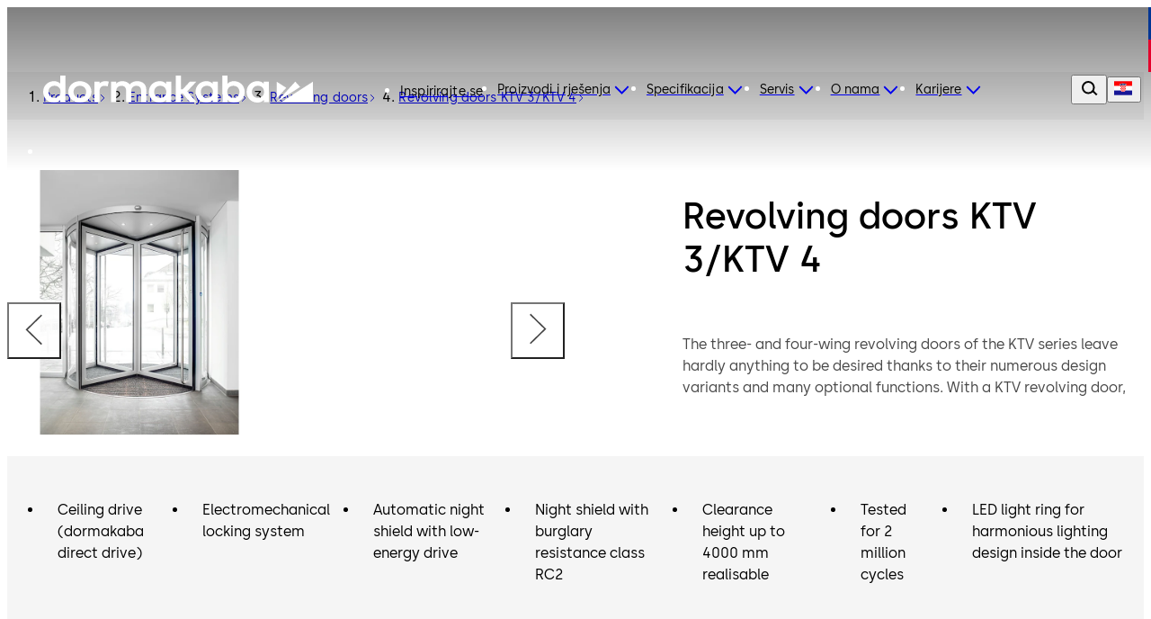

--- FILE ---
content_type: text/html;charset=utf-8
request_url: https://www.dormakaba.com/hr-hr/ponuda/products/entrance-systems/revolving-doors/revolving-doors-ktv-3ktv-4--do_424
body_size: 147461
content:
<!DOCTYPE html><html  class="no-js" lang="hr-HR" dir="ltr"><head><meta charset="utf-8">
<meta name="viewport" content="width=device-width,initial-scale=1.0">
<base href="/hr-hr">
<script type="importmap">{"imports":{"#entry":"/_nuxt/Bh97ggZM.js"}}</script>
<title>dormakaba - Revolving doors KTV 3&#x2F;KTV 4</title>
<link rel="preconnect" href="https://fonts.dormakaba.com">
<style>/*! tailwindcss v4.1.13 | MIT License | https://tailwindcss.com */@layer properties{@supports ((-webkit-hyphens:none) and (not (margin-trim:inline))) or ((-moz-orient:inline) and (not (color:rgb(from red r g b)))){*,::backdrop,:after,:before{--tw-rotate-x:initial;--tw-rotate-y:initial;--tw-rotate-z:initial;--tw-skew-x:initial;--tw-skew-y:initial;--tw-border-style:solid;--tw-shadow:0 0 #0000;--tw-shadow-color:initial;--tw-shadow-alpha:100%;--tw-inset-shadow:0 0 #0000;--tw-inset-shadow-color:initial;--tw-inset-shadow-alpha:100%;--tw-ring-color:initial;--tw-ring-shadow:0 0 #0000;--tw-inset-ring-color:initial;--tw-inset-ring-shadow:0 0 #0000;--tw-ring-inset:initial;--tw-ring-offset-width:0px;--tw-ring-offset-color:#fff;--tw-ring-offset-shadow:0 0 #0000;--tw-blur:initial;--tw-brightness:initial;--tw-contrast:initial;--tw-grayscale:initial;--tw-hue-rotate:initial;--tw-invert:initial;--tw-opacity:initial;--tw-saturate:initial;--tw-sepia:initial;--tw-drop-shadow:initial;--tw-drop-shadow-color:initial;--tw-drop-shadow-alpha:100%;--tw-drop-shadow-size:initial;--tw-duration:initial;--tw-translate-x:0;--tw-translate-y:0;--tw-translate-z:0;--tw-ease:initial;--tw-outline-style:solid;--tw-scale-x:1;--tw-scale-y:1;--tw-scale-z:1;--tw-leading:initial;--tw-tracking:initial;--tw-content:"";--tw-scroll-snap-strictness:proximity;--tw-font-weight:initial;--tw-backdrop-blur:initial;--tw-backdrop-brightness:initial;--tw-backdrop-contrast:initial;--tw-backdrop-grayscale:initial;--tw-backdrop-hue-rotate:initial;--tw-backdrop-invert:initial;--tw-backdrop-opacity:initial;--tw-backdrop-saturate:initial;--tw-backdrop-sepia:initial;--tw-ordinal:initial;--tw-slashed-zero:initial;--tw-numeric-figure:initial;--tw-numeric-spacing:initial;--tw-numeric-fraction:initial;--tw-space-y-reverse:0}}}@layer theme{:host,:root{--spacing:.25rem;--container-3xl:48rem;--font-weight-light:300;--radius-md:.375rem;--radius-lg:.5rem;--radius-xl:.75rem;--radius-2xl:1rem;--radius-4xl:2rem;--ease-out:cubic-bezier(0,0,.2,1);--ease-in-out:cubic-bezier(.4,0,.2,1);--animate-spin:spin 1s linear infinite;--animate-pulse:pulse 2s cubic-bezier(.4,0,.6,1)infinite;--animate-bounce:bounce 1s infinite;--blur-sm:8px;--aspect-video:16/9;--default-transition-duration:.15s;--default-transition-timing-function:cubic-bezier(.4,0,.2,1)}}@layer base{@supports (not (-webkit-appearance:-apple-pay-button)) or (contain-intrinsic-size:1px){::-moz-placeholder{color:currentColor}::placeholder{color:currentColor}@supports (color:color-mix(in lab,red,red)){::-moz-placeholder{color:color-mix(in oklab,currentcolor 50%,transparent)}::placeholder{color:color-mix(in oklab,currentcolor 50%,transparent)}}}*,::backdrop,:after,:before{border:0 solid;box-sizing:border-box;margin:0;padding:0}::file-selector-button{border:0 solid;box-sizing:border-box;margin:0;padding:0}:host,html{-webkit-text-size-adjust:100%;font-family:var(--default-font-family,ui-sans-serif,system-ui,sans-serif,"Apple Color Emoji","Segoe UI Emoji","Segoe UI Symbol","Noto Color Emoji");font-feature-settings:var(--default-font-feature-settings,normal);font-variation-settings:var(--default-font-variation-settings,normal);line-height:1.5;-moz-tab-size:4;-o-tab-size:4;tab-size:4;-webkit-tap-highlight-color:transparent}hr{border-top-width:1px;color:inherit;height:0}abbr:where([title]){-webkit-text-decoration:underline dotted;text-decoration:underline dotted}h1,h2,h3,h4,h5,h6{font-size:inherit;font-weight:inherit}a{color:inherit;-webkit-text-decoration:inherit;text-decoration:inherit}b,strong{font-weight:bolder}code,kbd,pre,samp{font-family:var(--default-mono-font-family,ui-monospace,SFMono-Regular,Menlo,Monaco,Consolas,"Liberation Mono","Courier New",monospace);font-feature-settings:var(--default-mono-font-feature-settings,normal);font-size:1em;font-variation-settings:var(--default-mono-font-variation-settings,normal)}small{font-size:80%}sub,sup{font-size:75%;line-height:0;position:relative;vertical-align:baseline}sub{bottom:-.25em}sup{top:-.5em}table{border-collapse:collapse;border-color:inherit;text-indent:0}:-moz-focusring{outline:auto}progress{vertical-align:baseline}summary{display:list-item}menu,ol,ul{list-style:none}audio,canvas,embed,iframe,img,object,svg,video{display:block;vertical-align:middle}img,video{height:auto;max-width:100%}button,input,optgroup,select,textarea{background-color:#0000;border-radius:0;color:inherit;font:inherit;font-feature-settings:inherit;font-variation-settings:inherit;letter-spacing:inherit;opacity:1}::file-selector-button{background-color:#0000;border-radius:0;color:inherit;font:inherit;font-feature-settings:inherit;font-variation-settings:inherit;letter-spacing:inherit;opacity:1}:where(select:is([multiple],[size])) optgroup{font-weight:bolder}:where(select:is([multiple],[size])) optgroup option{padding-inline-start:20px}::file-selector-button{margin-inline-end:4px}::-moz-placeholder{opacity:1}::placeholder{opacity:1}@supports (not (-webkit-appearance:-apple-pay-button)) or (contain-intrinsic-size:1px){::-moz-placeholder{color:currentColor}::placeholder{color:currentColor}@supports (color:color-mix(in lab,red,red)){::-moz-placeholder{color:currentColor}::placeholder{color:currentColor}@supports (color:color-mix(in lab,red,red)){::-moz-placeholder{color:color-mix(in oklab,currentcolor 50%,transparent)}::placeholder{color:color-mix(in oklab,currentcolor 50%,transparent)}}}}textarea{resize:vertical}::-webkit-search-decoration{-webkit-appearance:none}::-webkit-date-and-time-value{min-height:1lh;text-align:inherit}::-webkit-datetime-edit{display:inline-flex}::-webkit-datetime-edit-fields-wrapper{padding:0}::-webkit-datetime-edit,::-webkit-datetime-edit-year-field{padding-block:0}::-webkit-datetime-edit-day-field,::-webkit-datetime-edit-month-field{padding-block:0}::-webkit-datetime-edit-hour-field,::-webkit-datetime-edit-minute-field{padding-block:0}::-webkit-datetime-edit-millisecond-field,::-webkit-datetime-edit-second-field{padding-block:0}::-webkit-datetime-edit-meridiem-field{padding-block:0}::-webkit-calendar-picker-indicator{line-height:1}:-moz-ui-invalid{box-shadow:none}button,input:where([type=button],[type=reset],[type=submit]){-webkit-appearance:button;-moz-appearance:button;appearance:button}::file-selector-button{-webkit-appearance:button;-moz-appearance:button;appearance:button}::-webkit-inner-spin-button,::-webkit-outer-spin-button{height:auto}[hidden]:where(:not([hidden=until-found])){display:none!important}}@layer components;@layer utilities{.invisible{visibility:hidden}.visible\!{visibility:visible!important}.sticky{position:sticky}.contents{display:contents}.flex{display:flex}.hidden\!{display:none!important}.inline{display:inline}.inline-block{display:inline-block}.table-cell{display:table-cell}.table-row{display:table-row}.shrink{flex-shrink:1}.flex-grow,.grow{flex-grow:1}.rounded{border-radius:.25rem}.pr-8{padding-right:calc(var(--spacing)*8)}.capitalize{text-transform:capitalize}.lowercase{text-transform:lowercase}.ordinal{--tw-ordinal:ordinal;font-variant-numeric:var(--tw-ordinal,)var(--tw-slashed-zero,)var(--tw-numeric-figure,)var(--tw-numeric-spacing,)var(--tw-numeric-fraction,)}.shadow\!{--tw-shadow:0 1px 3px 0 var(--tw-shadow-color,#0000001a),0 1px 2px -1px var(--tw-shadow-color,#0000001a)!important;box-shadow:var(--tw-inset-shadow),var(--tw-inset-ring-shadow),var(--tw-ring-offset-shadow),var(--tw-ring-shadow),var(--tw-shadow)!important}.ring{--tw-ring-shadow:var(--tw-ring-inset,)0 0 0 calc(1px + var(--tw-ring-offset-width))var(--tw-ring-color,currentcolor);box-shadow:var(--tw-inset-shadow),var(--tw-inset-ring-shadow),var(--tw-ring-offset-shadow),var(--tw-ring-shadow),var(--tw-shadow)}.outline{outline-style:var(--tw-outline-style);outline-width:1px}.invert{--tw-invert:invert(100%);filter:var(--tw-blur,)var(--tw-brightness,)var(--tw-contrast,)var(--tw-grayscale,)var(--tw-hue-rotate,)var(--tw-invert,)var(--tw-saturate,)var(--tw-sepia,)var(--tw-drop-shadow,)}.filter\!{filter:var(--tw-blur,)var(--tw-brightness,)var(--tw-contrast,)var(--tw-grayscale,)var(--tw-hue-rotate,)var(--tw-invert,)var(--tw-saturate,)var(--tw-sepia,)var(--tw-drop-shadow,)!important}.collapse{visibility:collapse}.visible{visibility:visible}.sr-only{border-width:0;clip-path:inset(50%);height:1px;margin:-1px;overflow:hidden;padding:0;white-space:nowrap;width:1px}.absolute,.sr-only{position:absolute}.fixed{position:fixed}.relative{position:relative}.static{position:static}.container{width:100%}@media (min-width:0){.container{max-width:0}}@media (min-width:40rem){.container{max-width:40rem}}@media (min-width:48rem){.container{max-width:48rem}}@media (min-width:64rem){.container{max-width:64rem}}@media (min-width:80rem){.container{max-width:80rem}}@media (min-width:96rem){.container{max-width:96rem}}.m-1{margin:calc(var(--spacing)*1)}.mx-auto{margin-inline:auto}.mt-auto{margin-top:auto}.block{display:block}.grid{display:grid}.hidden{display:none}.list-item{display:list-item}.table{display:table}.w-1\/3{width:33.3333%}.w-full{width:100%}.max-w-container{max-width:90rem}.flex-grow{flex-grow:1}.border-collapse{border-collapse:collapse}.transform{transform:var(--tw-rotate-x,)var(--tw-rotate-y,)var(--tw-rotate-z,)var(--tw-skew-x,)var(--tw-skew-y,)}.resize{resize:both}.flex-wrap{flex-wrap:wrap}.justify-between{justify-content:space-between}.gap-l{gap:3.5rem}.gap-m{gap:2.5rem}.gap-s{gap:1.5rem}.gap-xl{gap:5rem}.gap-xs{gap:1rem}.gap-xxl{gap:7.5rem}.gap-xxs{gap:.5rem}.gap-xxxl{gap:9.5rem}.gap-xxxs{gap:.25rem}.truncate{text-overflow:ellipsis;white-space:nowrap}.overflow-hidden,.truncate{overflow:hidden}.border{border-style:var(--tw-border-style);border-width:1px}.bg-blue-dark{background-color:#012059}.bg-blue-dark-form{background-color:#344d7a}.bg-blue-light{background-color:#003594}.bg-green-dark{background-color:#166d29}.bg-green-light{background-color:#5fa82a}.bg-grey-black{background-color:#000}.bg-grey-cool{background-color:#484848}.bg-grey-cool-5{background-color:#f5f5f5}.bg-grey-cool-10{background-color:#ececec}.bg-grey-cool-20{background-color:#c9c9c9}.bg-grey-space-grey{background-color:gray}.bg-red-dark{background-color:#c3002b}.bg-red-light{background-color:#e4002b}.bg-white-white{background-color:#fff}.bg-white-white-20{background-color:#fff3}.object-fill{-o-object-fit:fill;object-fit:fill}.heading-1{font-family:family-Semibold,sans-serif;font-size:3.4375rem;letter-spacing:0;line-height:4rem}@media (min-width:64rem){.heading-1{font-family:family-Semibold,sans-serif;font-size:4.875rem;letter-spacing:0;line-height:5rem}}.heading-2{font-family:family-Semibold,sans-serif;font-size:2.8125rem;letter-spacing:0;line-height:3rem}@media (min-width:64rem){.heading-2{font-family:family-Semibold,sans-serif;font-size:4.375rem;letter-spacing:0;line-height:4.5rem}}.heading-3{font-family:family-Semibold,sans-serif;font-size:2.5rem;letter-spacing:0;line-height:3rem}@media (min-width:64rem){.heading-3{font-family:family-Semibold,sans-serif;font-size:3.75rem;letter-spacing:0;line-height:4rem}}.heading-4{font-family:family-Semibold,sans-serif;font-size:1.875rem;letter-spacing:0;line-height:2.5rem}@media (min-width:64rem){.heading-4{font-family:family-Semibold,sans-serif;font-size:3.125rem;letter-spacing:0;line-height:3.5rem}}.heading-5{font-family:family-Semibold,sans-serif;font-size:1.625rem;letter-spacing:0;line-height:2rem}@media (min-width:64rem){.heading-5{font-family:family-Semibold,sans-serif;font-size:2.5rem;letter-spacing:0;line-height:3rem}}.heading-6{font-family:family-Semibold,sans-serif;font-size:1.25rem;letter-spacing:0;line-height:1.5rem}@media (min-width:64rem){.heading-6{font-family:family-Semibold,sans-serif;font-size:1.875rem;letter-spacing:0;line-height:2.5rem}}.heading-7{font-family:family-Semibold,sans-serif;font-size:1.125rem;letter-spacing:0;line-height:1.5rem}@media (min-width:64rem){.heading-7{font-family:family-Semibold,sans-serif;font-size:1.625rem;letter-spacing:0;line-height:2rem}}.a-extra-large{font-size:2.5rem;letter-spacing:.025rem;line-height:3rem}.a-extra-large,.a-large{font-family:family-Semibold,sans-serif}.a-large{font-size:2rem;letter-spacing:0;line-height:2rem}.a-medium{font-family:family-Regular,sans-serif;font-size:1rem;letter-spacing:.01rem;line-height:1.5rem}.a-small{font-family:family-Regular,sans-serif}.a-small,.a-small-bold{font-size:.875rem;letter-spacing:.00875rem;line-height:1rem}.a-small-bold{font-family:family-Semibold,sans-serif}.p-extra-large{font-family:family-Regular,sans-serif;letter-spacing:.01625rem}.p-extra-large,.p-extra-large-bold{font-size:1.625rem;line-height:2rem}.p-extra-large-bold{font-family:family-Semibold,sans-serif;letter-spacing:0}.p-extra-small{font-family:family-Regular,sans-serif}.p-extra-small,.p-extra-small-bold{font-size:.75rem;letter-spacing:.0075rem;line-height:1rem}.p-extra-small-bold{font-family:family-Bold,sans-serif}.p-extra-small-semi-bold{font-family:family-Semibold,sans-serif;font-size:.75rem;letter-spacing:.0075rem;line-height:1rem}.p-large{font-family:family-Regular,sans-serif}.p-large,.p-large-bold{font-size:1.125rem;letter-spacing:.01125rem;line-height:1.5rem}.p-large-bold{font-family:family-Semibold,sans-serif}.p-medium{font-family:family-Regular,sans-serif;letter-spacing:0}.p-medium,.p-medium-bold{font-size:1rem;line-height:1.5rem}.p-medium-bold{font-family:family-Bold,sans-serif;letter-spacing:.01rem}.p-medium-list{font-family:family-Semibold,sans-serif;font-size:1rem;letter-spacing:0;line-height:1.5rem}.p-small{font-family:family-Regular,sans-serif}.p-small,.p-small-bold{font-size:.875rem;letter-spacing:.00875rem;line-height:1.5rem}.p-small-bold{font-family:family-Semibold,sans-serif}.p-small-cta-bold{font-family:family-Bold,sans-serif;font-size:.875rem;letter-spacing:0;line-height:1.5rem}.p-small-list{font-family:family-Regular,sans-serif;font-size:.75rem;letter-spacing:0;line-height:1rem}.wrap-anywhere{overflow-wrap:anywhere}.break-phrase{word-break:auto-phrase}.text-blue-light{color:#003594}.uppercase{text-transform:uppercase}.italic{font-style:italic}.underline{text-decoration-line:underline}.shadow{--tw-shadow:0 1px 3px 0 var(--tw-shadow-color,#0000001a),0 1px 2px -1px var(--tw-shadow-color,#0000001a);box-shadow:var(--tw-inset-shadow),var(--tw-inset-ring-shadow),var(--tw-ring-offset-shadow),var(--tw-ring-shadow),var(--tw-shadow)}.blur{--tw-blur:blur(8px)}.blur,.filter{filter:var(--tw-blur,)var(--tw-brightness,)var(--tw-contrast,)var(--tw-grayscale,)var(--tw-hue-rotate,)var(--tw-invert,)var(--tw-saturate,)var(--tw-sepia,)var(--tw-drop-shadow,)}.transition{transition-duration:var(--tw-duration,var(--default-transition-duration));transition-property:color,background-color,border-color,outline-color,text-decoration-color,fill,stroke,--tw-gradient-from,--tw-gradient-via,--tw-gradient-to,opacity,box-shadow,transform,translate,scale,rotate,filter,backdrop-filter,display,content-visibility,overlay,pointer-events;transition-timing-function:var(--tw-ease,var(--default-transition-timing-function))}@media (min-width:64rem){.lg\:grid-cols-3{grid-template-columns:repeat(3,minmax(0,1fr))}}}@font-face{font-display:swap;font-family:family-Bold;font-style:normal;font-weight:700;src:url(https://fonts.dormakaba.com/fonts/1dormakaba-Bold.7c07940de4.woff2)format("woff2");unicode-range:u+??,u+131,u+152-153,u+2bb-2bc,u+2c6,u+2da,u+2dc,u+2000-206f,u+2074,u+20ac,u+2122,u+2191,u+2193,u+2212,u+2215,u+feff,u+fffd}@font-face{font-display:swap;font-family:family-Bold;font-style:normal;font-weight:700;src:url(https://fonts.dormakaba.com/fonts/1dormakaba-Bold.7c07940de4.woff2)format("woff2");unicode-range:u+100-24f,u+259,u+1e??,u+2020,u+20a0-20ab,u+20ad-20cf,u+2113,u+2c60-2c7f,u+a720-a7ff}@font-face{font-display:swap;font-family:family-Bold;font-style:normal;font-weight:700;size-adjust:102%;src:url(https://fonts.gstatic.com/s/notosans/v27/o-0NIpQlx3QUlC5A4PNjXhFVYNyBx2pqPIif.woff2)format("woff2");unicode-range:u+301,u+400-45f,u+490-491,u+4b0-4b1,u+2116}@font-face{font-display:swap;font-family:family-Bold;font-style:normal;font-weight:700;size-adjust:102%;src:url(https://fonts.gstatic.com/s/notosans/v27/o-0NIpQlx3QUlC5A4PNjXhFVadyBx2pqPIif.woff2)format("woff2");unicode-range:u+460-52f,u+1c80-1c88,u+20b4,u+2de0-2dff,u+a640-a69f,u+fe2e-fe2f}@font-face{font-display:swap;font-family:family-SemiBold;font-style:normal;font-weight:600;src:url(https://fonts.dormakaba.com/fonts/1dormakaba-Semibold.7c07940de4.woff2)format("woff2");unicode-range:u+??,u+131,u+152-153,u+2bb-2bc,u+2c6,u+2da,u+2dc,u+2000-206f,u+2074,u+20ac,u+2122,u+2191,u+2193,u+2212,u+2215,u+feff,u+fffd}@font-face{font-display:swap;font-family:family-SemiBold;font-style:normal;font-weight:600;src:url(https://fonts.dormakaba.com/fonts/1dormakaba-Semibold.7c07940de4.woff2)format("woff2");unicode-range:u+100-24f,u+259,u+1e??,u+2020,u+20a0-20ab,u+20ad-20cf,u+2113,u+2c60-2c7f,u+a720-a7ff}@font-face{font-display:swap;font-family:family-SemiBold;font-style:normal;font-weight:600;size-adjust:102%;src:url(https://fonts.gstatic.com/s/notosans/v27/o-0NIpQlx3QUlC5A4PNjOhBVYNyBx2pqPIif.woff2)format("woff2");unicode-range:u+301,u+400-45f,u+490-491,u+4b0-4b1,u+2116}@font-face{font-display:swap;font-family:family-SemiBold;font-style:normal;font-weight:600;size-adjust:102%;src:url(https://fonts.gstatic.com/s/notosans/v27/o-0NIpQlx3QUlC5A4PNjOhBVadyBx2pqPIif.woff2)format("woff2");unicode-range:u+460-52f,u+1c80-1c88,u+20b4,u+2de0-2dff,u+a640-a69f,u+fe2e-fe2f}@font-face{font-display:swap;font-family:family-Regular;font-style:normal;font-weight:400;src:url(https://fonts.dormakaba.com/fonts/1dormakaba-Regular.7c07940de4.woff2)format("woff2");unicode-range:u+??,u+131,u+152-153,u+2bb-2bc,u+2c6,u+2da,u+2dc,u+2000-206f,u+2074,u+20ac,u+2122,u+2191,u+2193,u+2212,u+2215,u+feff,u+fffd}@font-face{font-display:swap;font-family:family-Regular;font-style:normal;font-weight:400;src:url(https://fonts.dormakaba.com/fonts/1dormakaba-Regular.7c07940de4.woff2)format("woff2");unicode-range:u+100-24f,u+259,u+1e??,u+2020,u+20a0-20ab,u+20ad-20cf,u+2113,u+2c60-2c7f,u+a720-a7ff}@font-face{font-display:swap;font-family:family-Regular;font-style:normal;font-weight:400;size-adjust:102%;src:url(https://fonts.gstatic.com/s/notosans/v27/o-0IIpQlx3QUlC5A4PNr4TRASf6M7VBj.woff2)format("woff2");unicode-range:u+301,u+400-45f,u+490-491,u+4b0-4b1,u+2116}@font-face{font-display:swap;font-family:family-Regular;font-style:normal;font-weight:400;size-adjust:102%;src:url(https://fonts.gstatic.com/s/notosans/v27/o-0IIpQlx3QUlC5A4PNr6DRASf6M7VBj.woff2)format("woff2");unicode-range:u+460-52f,u+1c80-1c88,u+20b4,u+2de0-2dff,u+a640-a69f,u+fe2e-fe2f}@font-face{font-display:swap;font-family:family-Light;font-style:normal;font-weight:300;src:url(https://fonts.dormakaba.com/fonts/1dormakaba-Light.7c07940de4.woff2)format("woff2");unicode-range:u+??,u+131,u+152-153,u+2bb-2bc,u+2c6,u+2da,u+2dc,u+2000-206f,u+2074,u+20ac,u+2122,u+2191,u+2193,u+2212,u+2215,u+feff,u+fffd}@font-face{font-display:swap;font-family:family-Light;font-style:normal;font-weight:300;src:url(https://fonts.dormakaba.com/fonts/1dormakaba-Light.7c07940de4.woff2)format("woff2");unicode-range:u+100-24f,u+259,u+1e??,u+2020,u+20a0-20ab,u+20ad-20cf,u+2113,u+2c60-2c7f,u+a720-a7ff}@font-face{font-display:swap;font-family:family-Light;font-style:normal;font-weight:300;size-adjust:102%;src:url(https://fonts.gstatic.com/s/notosans/v27/o-0NIpQlx3QUlC5A4PNjThZVYNyBx2pqPIif.woff2)format("woff2");unicode-range:u+301,u+400-45f,u+490-491,u+4b0-4b1,u+2116}@font-face{font-display:swap;font-family:family-Light;font-style:normal;font-weight:300;size-adjust:102%;src:url(https://fonts.gstatic.com/s/notosans/v27/o-0NIpQlx3QUlC5A4PNjThZVadyBx2pqPIif.woff2)format("woff2");unicode-range:u+460-52f,u+1c80-1c88,u+20b4,u+2de0-2dff,u+a640-a69f,u+fe2e-fe2f}body,html{color:#000;font-family:family-Regular,sans-serif;font-size:1rem;letter-spacing:0;line-height:1.5rem}.dk-layout-grid{-moz-column-gap:1rem;column-gap:1rem;display:grid;grid-template-columns:repeat(6,minmax(0,1fr))}@media (min-width:48rem){.dk-layout-grid{grid-template-columns:repeat(12,minmax(0,1fr))}}@media (min-width:64rem){.dk-layout-grid{-moz-column-gap:1.5rem;column-gap:1.5rem}}.no-scrollbar{scrollbar-width:none;-ms-overflow-style:none}.no-scrollbar::-webkit-scrollbar{display:none}.dk-section{padding-inline:1rem}@media (min-width:48rem){.dk-section{padding-inline:1.5rem}}@media (min-width:64rem){.dk-section{padding-inline:7.5rem}}.sb-show-main .sbdocs-wrapper,.sb-show-main.sb-main-padded{padding:calc(var(--spacing)*0)}.sb-show-main .sbdocs-content{max-width:100%}.sb-show-main .docs-story>div{padding:calc(var(--spacing)*0)}.sb-show-main .storybook-changelog{padding:2.5rem}.sb-show-main .storybook-changelog .storybook-changelog__inner{margin-inline:auto;max-width:90rem}.page-enter-active{transition-duration:var(--tw-duration,var(--default-transition-duration));transition-property:all;transition-timing-function:var(--tw-ease,var(--default-transition-timing-function));--tw-duration:1s;transition-duration:1s}.page-enter-from,.page-leave-to{opacity:0;--tw-translate-y:calc(var(--spacing)*4);translate:var(--tw-translate-x)var(--tw-translate-y)}.fade-enter-active,.fade-leave-active{transition-duration:var(--tw-duration,var(--default-transition-duration));transition-property:opacity;transition-timing-function:var(--tw-ease,var(--default-transition-timing-function));--tw-duration:.1s;--tw-ease:linear;transition-duration:.1s;transition-timing-function:linear}.expand-enter-active,.expand-leave-active,.expand-tree-enter-active,.expand-tree-leave-active,.fade-enter-from,.fade-leave-to{opacity:0}.expand-tree-enter,.expand-tree-leave-to{height:calc(var(--spacing)*0);overflow:hidden}.slide-fade-enter-active{transition-duration:var(--tw-duration,var(--default-transition-duration));transition-property:all;transition-timing-function:var(--tw-ease,var(--default-transition-timing-function));--tw-duration:.5s;--tw-ease:var(--ease-out);transition-delay:.1s;transition-duration:.5s;transition-timing-function:var(--ease-out)}.slide-fade-leave-active{transition-duration:var(--tw-duration,var(--default-transition-duration));transition-property:opacity;transition-timing-function:var(--tw-ease,var(--default-transition-timing-function));--tw-duration:.1s;transition-duration:.1s}.slide-fade-enter-from,.slide-fade-leave-to{opacity:0}.slide-fade-enter-from{--tw-translate-y:calc(var(--spacing)*6);translate:var(--tw-translate-x)var(--tw-translate-y)}.banner-slide-top-enter-from,.banner-slide-top-leave-to{--tw-translate-y:-14.5rem;translate:var(--tw-translate-x)var(--tw-translate-y)}@media (min-width:64rem){.banner-slide-top-enter-from,.banner-slide-top-leave-to{--tw-translate-y:-5rem;translate:var(--tw-translate-x)var(--tw-translate-y)}}.announcement-slide-top-enter-from,.announcement-slide-top-leave-to{--tw-translate-y:-2.5rem;translate:var(--tw-translate-x)var(--tw-translate-y)}.full-screen-slide-up-leave-active{transition-duration:var(--tw-duration,var(--default-transition-duration));transition-property:transform,translate,scale,rotate;transition-timing-function:var(--tw-ease,var(--default-transition-timing-function));--tw-duration:.5s;--tw-ease:var(--ease-in-out);transition-duration:.5s;transition-timing-function:var(--ease-in-out)}.full-screen-slide-up-leave-to{--tw-translate-y:-100%;translate:var(--tw-translate-x)var(--tw-translate-y)}.full-screen-slide-up-leave-from{--tw-translate-y:calc(var(--spacing)*0);translate:var(--tw-translate-x)var(--tw-translate-y)}.city-scene-loader-enter-active{transition-duration:var(--tw-duration,var(--default-transition-duration));transition-property:all;transition-timing-function:var(--tw-ease,var(--default-transition-timing-function));--tw-duration:.5s;transition-duration:.5s}.city-scene-loader-enter-from{opacity:0}.city-scene-loader-enter-to{opacity:.01}.city-scene-loader-leave-active{transition-duration:var(--tw-duration,var(--default-transition-duration));transition-property:all;transition-timing-function:var(--tw-ease,var(--default-transition-timing-function));--tw-duration:.35s;--tw-ease:var(--ease-in-out);transition-duration:.35s;transition-timing-function:var(--ease-in-out)}.city-scene-loader-leave-from{--tw-translate-y:calc(var(--spacing)*0);translate:var(--tw-translate-x)var(--tw-translate-y)}.city-scene-loader-leave-to{--tw-translate-y:-100vh;translate:var(--tw-translate-x)var(--tw-translate-y)}@keyframes marquee{0%{transform:translate(0)}to{transform:translate(-50%)}}@keyframes city-scene-loader-dot-appear{0%{opacity:0}35%{opacity:1}90%{opacity:1}to{opacity:0}}@keyframes city-scene-loader-underline-logo{0%{transform:scaleX(0)}to{transform:scaleX(1)}}@keyframes city-scene-loader-logo{0%{transform:translateY(40px)}to{transform:translateY(0)}}.no-js .is-not-visible,.no-js .is-not-visible *{opacity:1!important;translate:none!important}.dk-background-media-asset :is(.dk-background-media-asset__image,.dk-background-media-asset__video){background-position:50%;background-size:cover;height:100%;width:100%}.dk-background-media-asset .dk-background-media-asset__video{align-items:center;display:flex;justify-content:center;position:relative}.dk-background-media-asset .dk-background-media-asset__video-player{height:100%;-o-object-fit:cover;object-fit:cover;width:100%}.dk-background-media-asset .dk-background-media-asset__video-control{cursor:pointer;display:grid;height:100%;left:calc(var(--spacing)*0);place-content:center;position:absolute;top:calc(var(--spacing)*0);width:100%}.dk-background-media-asset .dk-background-media-asset__video-control .dk-background-media-asset__video-icon{color:#fff}.dk-background-media-asset .dk-background-media-asset__video-control .dk-background-media-asset__video-icon,.dk-background-media-asset .dk-background-media-asset__video-control .dk-background-media-asset__video-icon:hover{transition-duration:var(--tw-duration,var(--default-transition-duration));transition-property:color,background-color,border-color,outline-color,text-decoration-color,fill,stroke,--tw-gradient-from,--tw-gradient-via,--tw-gradient-to;transition-timing-function:var(--tw-ease,var(--default-transition-timing-function));--tw-duration:.3s;--tw-ease:var(--ease-out);transition-duration:.3s;transition-timing-function:var(--ease-out)}.dk-background-media-asset .dk-background-media-asset__video-control .dk-background-media-asset__video-icon:hover{color:#ececec}.dk-background-media-asset .dk-background-media-asset__video-overlay{height:90%;position:absolute;top:calc(var(--spacing)*0);width:100%}.dk-brand-tag{display:flex;flex-direction:column;height:4.5rem;width:.75rem}.dk-brand-tag__blue,.dk-brand-tag__red{height:100%;width:100%}.dk-brand-tag__blue{background-color:#003594}.dk-brand-tag__red{background-color:#e4002b}.dk-button{cursor:pointer;height:3.5rem;letter-spacing:0;min-width:7.5rem;transition-duration:var(--tw-duration,var(--default-transition-duration));transition-property:color,background-color,border-color,outline-color,text-decoration-color,fill,stroke,--tw-gradient-from,--tw-gradient-via,--tw-gradient-to;transition-timing-function:var(--tw-ease,var(--default-transition-timing-function));--tw-duration:.3s;align-items:center;display:flex;font-family:family-Bold,sans-serif;font-size:.875rem;justify-content:center;line-height:1.5rem;padding-block:1rem;padding-inline:1.5rem;position:relative;transition-duration:.3s;white-space:nowrap;width:-moz-fit-content;width:fit-content}.dk-button:is(:focus,:focus-within){outline-color:#003594;outline-offset:2px;outline-style:var(--tw-outline-style);outline-width:1px}.dk-button.is-animated .dk-download-icon__arrow{transition-duration:var(--tw-duration,var(--default-transition-duration));transition-property:transform,translate,scale,rotate;transition-timing-function:var(--tw-ease,var(--default-transition-timing-function));--tw-duration:.3s;transition-duration:.3s}.dk-button.is-animated:is(:hover,:active) .dk-download-icon__arrow{--tw-translate-y:calc(var(--spacing)*-1);translate:var(--tw-translate-x)var(--tw-translate-y)}.dk-button.dk-button--icon-only{min-width:-moz-fit-content;min-width:fit-content;padding:calc(var(--spacing)*0);width:3.5rem}.dk-button:not(.dk-button--icon-only) .dk-button__icon.dk-button__icon--right{padding-left:.5rem}.dk-button:not(.dk-button--icon-only) .dk-button__icon.dk-button__icon--left{padding-right:.5rem}.dk-button .dk-button__loader{transition-duration:var(--tw-duration,var(--default-transition-duration));transition-property:width;transition-timing-function:var(--tw-ease,var(--default-transition-timing-function));width:calc(var(--spacing)*0);--tw-duration:.1s;overflow:hidden;transition-duration:.1s}.dk-button .dk-button__loader.is-active{width:calc(var(--spacing)*7)}.dk-button .dk-button__loader.is-active .dk-button__loader-wrapper{opacity:1}.dk-button .dk-button__loader .dk-button__loader-wrapper{transition-duration:var(--tw-duration,var(--default-transition-duration));transition-property:opacity;transition-timing-function:var(--tw-ease,var(--default-transition-timing-function));--tw-duration:.1s;align-items:center;display:flex;justify-content:center;opacity:0;padding-right:.5rem;transition-duration:.1s}.dk-button .dk-button__loader .dk-button__loader-spinner{height:calc(var(--spacing)*5);width:calc(var(--spacing)*5);--tw-border-style:dotted;animation:var(--animate-spin);border:3px dotted #fff;border-radius:3.40282e+38px;display:inline-block}.dk-button.dk-button[primary]{background-color:#003594;color:#fff}.dk-button.dk-button[primary]:is(:hover,:active){background-color:#012059}.dk-button.dk-button[secondary]{background-color:#f5f5f5;color:#000}.dk-button.dk-button[secondary]:is(:hover,:active){background-color:#ececec}.dk-button.dk-button[tertiary]{background-color:#0000;border-color:#003594;border-style:var(--tw-border-style);border-width:2px;color:#003594}.dk-button.dk-button[tertiary]:is(:hover,:active){border-color:#012059;color:#012059}.dk-button.dk-button[tertiary]:is(:focus,:focus-within){background-color:#003594;color:#fff}.dk-button.dk-button[tertiary]:is(.dk-button[disabled],.is-disabled){background-color:#0000;border-color:#c9c9c9;color:#c9c9c9;pointer-events:none}.dk-button.dk-button[tertiary-onhigh]{background-color:#0000;border-color:#fff;border-style:var(--tw-border-style);border-width:2px;color:#fff}.dk-button.dk-button[tertiary-onhigh]:is(:focus,:focus-within),.dk-button.dk-button[tertiary-onhigh]:is(:hover,:active){background-color:#fff;color:#000}.dk-button.dk-button[destructive]{background-color:#e4002b;color:#fff}.dk-button.dk-button[destructive]:is(:hover,:active){background-color:#c3002b}.dk-button:is(.dk-button[disabled],.is-disabled):not(.dk-button[tertiary]){background-color:#c9c9c9;border-style:var(--tw-border-style);border-width:0;color:#484848;pointer-events:none}.dk-button:is(.dk-button[disabled],.is-disabled):not(.dk-button[tertiary]) :is(span,svg){opacity:.3}.dk-button.dk-button--full{width:100%}.dk-chip{border-radius:var(--radius-lg);border-style:var(--tw-border-style);cursor:pointer;height:calc(var(--spacing)*8);letter-spacing:.00875rem;transition-duration:var(--tw-duration,var(--default-transition-duration));transition-property:color,background-color,border-color,outline-color,text-decoration-color,fill,stroke,--tw-gradient-from,--tw-gradient-via,--tw-gradient-to;transition-timing-function:var(--tw-ease,var(--default-transition-timing-function));width:-moz-fit-content;width:fit-content;--tw-duration:.3s;align-items:center;border-color:#c9c9c9;border-width:1px;-moz-column-gap:.25rem;column-gap:.25rem;display:flex;font-family:family-Regular,sans-serif;font-size:.875rem;line-height:1.5rem;padding-inline:1rem;transition-duration:.3s}.dk-chip:is(:hover,:active){background-color:#c9c9c9}.dk-chip:is(:focus,:focus-within){outline-color:#003594;outline-offset:2px;outline-style:var(--tw-outline-style);outline-width:2px}.dk-chip.is-dark{border-color:#fff;color:#fff}.dk-chip.is-dark:is(:hover,:active){background-color:#c9c9c9;border-color:#c9c9c9;color:#000}.dk-chip.is-dark.is-selected{background-color:#fff;border-color:#fff;color:#000}.dk-chip.is-dark.is-selected .dk-chip__badge{background-color:#000;color:#fff}.dk-chip.is-dark:is(:focus,:focus-within){outline-color:#fff}.dk-chip.is-dark:not(:hover,:active,.is-selected,.is-disabled) .dk-chip__badge{background-color:#fff;color:#000}.dk-chip.is-selected{background-color:#000;border-color:#000;color:#fff}.dk-chip.is-selected .dk-chip__badge{background-color:#fff;color:#000}.dk-chip.is-disabled{background-color:#f5f5f5;border-color:#f5f5f5;color:#c9c9c9;pointer-events:none}.dk-chip.is-disabled .dk-chip__badge{background-color:#fff;color:#c9c9c9}.dk-chip .dk-chip__text{-webkit-line-clamp:1;-webkit-box-orient:vertical;display:-webkit-box;overflow:hidden}.dk-chip .dk-chip__badge{background-color:#000;border-radius:3.40282e+38px;color:#fff;display:grid;font-family:family-Regular,sans-serif;font-size:.75rem;height:calc(var(--spacing)*4);letter-spacing:0;line-height:1rem;place-content:center;transition-duration:var(--tw-duration,var(--default-transition-duration));transition-duration:.3s;transition-timing-function:var(--tw-ease,var(--default-transition-timing-function));width:calc(var(--spacing)*4)}.dk-chip .dk-chip__badge,.dk-content-card{transition-property:color,background-color,border-color,outline-color,text-decoration-color,fill,stroke,--tw-gradient-from,--tw-gradient-via,--tw-gradient-to;--tw-duration:.3s}.dk-content-card{align-items:center;background-color:#f5f5f5;display:flex;flex-direction:column;justify-content:center;transition-duration:var(--tw-duration,var(--default-transition-duration));transition-duration:.3s;transition-timing-function:var(--tw-ease,var(--default-transition-timing-function))}.dk-content-card:hover{background-color:#ececec}.dk-content-card.dk-content-card--small{height:164px;min-height:164px;min-width:164px;padding:1rem;width:164px}@media (min-width:48rem){.dk-content-card.dk-content-card--small{height:222px;min-height:222px;min-width:222px;width:222px}}@media (min-width:64rem){.dk-content-card.dk-content-card--small{height:182px;min-height:182px;min-width:182px;width:182px}}@media (min-width:96rem){.dk-content-card.dk-content-card--small{height:260px;min-height:260px;min-width:260px;padding:1.5rem;width:260px}}.dk-content-card.dk-content-card--small .dk-content-card__heading{font-family:family-Semibold,sans-serif;font-size:1.125rem;letter-spacing:0;line-height:1.5rem;text-align:center}@media (min-width:64rem){.dk-content-card.dk-content-card--small .dk-content-card__heading{font-family:family-Semibold,sans-serif;font-size:1.625rem;letter-spacing:0;line-height:2rem}}.dk-content-card.dk-content-card--small .dk-content-card__heading{margin-top:.5rem}@media (min-width:48rem){.dk-content-card.dk-content-card--small .dk-content-card__heading{font-family:family-Semibold,sans-serif;font-size:1.25rem;letter-spacing:0;line-height:1.5rem}@media (min-width:64rem){.dk-content-card.dk-content-card--small .dk-content-card__heading{font-family:family-Semibold,sans-serif;font-size:1.875rem;letter-spacing:0;line-height:2.5rem}}.dk-content-card.dk-content-card--small .dk-content-card__heading{margin-top:1rem}}@media (min-width:64rem){.dk-content-card.dk-content-card--small .dk-content-card__heading{font-family:family-Semibold,sans-serif;font-size:1.125rem;letter-spacing:.01125rem;line-height:1.5rem}}@media (min-width:96rem){.dk-content-card.dk-content-card--small .dk-content-card__heading{font-family:family-Semibold,sans-serif;font-size:1.125rem;letter-spacing:0;line-height:1.5rem}@media (min-width:64rem){.dk-content-card.dk-content-card--small .dk-content-card__heading{font-family:family-Semibold,sans-serif;font-size:1.625rem;letter-spacing:0;line-height:2rem}}.dk-content-card.dk-content-card--small .dk-content-card__heading{margin-top:1.5rem}}.dk-content-card.dk-content-card--small .dk-content-card__description{text-align:center;-webkit-line-clamp:1;letter-spacing:.00875rem;-webkit-box-orient:vertical;display:-webkit-box;font-family:family-Regular,sans-serif;font-size:.875rem;line-height:1.5rem;margin-top:.5rem;overflow:hidden}@media (min-width:48rem){.dk-content-card.dk-content-card--small .dk-content-card__description{-webkit-line-clamp:2;-webkit-box-orient:vertical;display:-webkit-box;overflow:hidden}}@media (min-width:64rem){.dk-content-card.dk-content-card--small .dk-content-card__description{-webkit-line-clamp:1;-webkit-box-orient:vertical;display:-webkit-box;overflow:hidden}}@media (min-width:96rem){.dk-content-card.dk-content-card--small .dk-content-card__description{-webkit-line-clamp:2;letter-spacing:0;-webkit-box-orient:vertical;display:-webkit-box;font-family:family-Regular,sans-serif;font-size:1rem;line-height:1.5rem;overflow:hidden}}.dk-content-card.dk-content-card--medium{height:282px;min-height:282px;min-width:282px;padding:1.5rem;width:282px}@media (min-width:96rem){.dk-content-card.dk-content-card--medium{height:402px;min-height:402px;min-width:402px;width:402px}}.dk-content-card.dk-content-card--medium .dk-content-card__heading{font-family:family-Semibold,sans-serif;font-size:1.625rem;letter-spacing:0;line-height:2rem;text-align:center}@media (min-width:64rem){.dk-content-card.dk-content-card--medium .dk-content-card__heading{font-family:family-Semibold,sans-serif;font-size:2.5rem;letter-spacing:0;line-height:3rem}}.dk-content-card.dk-content-card--medium .dk-content-card__heading{margin-top:1rem}@media (min-width:48rem){.dk-content-card.dk-content-card--medium .dk-content-card__heading{font-family:family-Semibold,sans-serif;font-size:1.875rem;letter-spacing:0;line-height:2.5rem}@media (min-width:64rem){.dk-content-card.dk-content-card--medium .dk-content-card__heading{font-family:family-Semibold,sans-serif;font-size:3.125rem;letter-spacing:0;line-height:3.5rem}}}@media (min-width:64rem){.dk-content-card.dk-content-card--medium .dk-content-card__heading{font-family:family-Semibold,sans-serif;font-size:1.25rem;letter-spacing:0;line-height:1.5rem}.dk-content-card.dk-content-card--medium .dk-content-card__heading{font-family:family-Semibold,sans-serif;font-size:1.875rem;letter-spacing:0;line-height:2.5rem}}@media (min-width:96rem){.dk-content-card.dk-content-card--medium .dk-content-card__heading{font-family:family-Semibold,sans-serif;font-size:1.625rem;letter-spacing:0;line-height:2rem}@media (min-width:64rem){.dk-content-card.dk-content-card--medium .dk-content-card__heading{font-family:family-Semibold,sans-serif;font-size:2.5rem;letter-spacing:0;line-height:3rem}}}.dk-content-card.dk-content-card--medium .dk-content-card__description{letter-spacing:.01125rem;text-align:center;-webkit-line-clamp:2;-webkit-box-orient:vertical;display:-webkit-box;font-family:family-Regular,sans-serif;font-size:1.125rem;line-height:1.5rem;margin-top:.5rem;overflow:hidden}@media (min-width:96rem){.dk-content-card.dk-content-card--medium .dk-content-card__description{letter-spacing:.01625rem;-webkit-line-clamp:3;-webkit-box-orient:vertical;display:-webkit-box;font-family:family-Regular,sans-serif;font-size:1.625rem;line-height:2rem;margin-top:1rem;overflow:hidden}}.dk-content-card.dk-content-card--large{height:342px;min-height:342px;min-width:342px;padding:1.5rem;width:342px}@media (min-width:64rem){.dk-content-card.dk-content-card--large{height:384px;min-height:384px;min-width:384px;padding:2.5rem;width:384px}}@media (min-width:96rem){.dk-content-card.dk-content-card--large{height:544px;min-height:544px;min-width:544px;width:544px}}.dk-content-card.dk-content-card--large .dk-content-card__heading{font-family:family-Semibold,sans-serif;font-size:1.875rem;letter-spacing:0;line-height:2.5rem;text-align:center}@media (min-width:64rem){.dk-content-card.dk-content-card--large .dk-content-card__heading{font-family:family-Semibold,sans-serif;font-size:3.125rem;letter-spacing:0;line-height:3.5rem}}.dk-content-card.dk-content-card--large .dk-content-card__heading{margin-top:1.5rem}@media (min-width:64rem){.dk-content-card.dk-content-card--large .dk-content-card__heading{font-family:family-Semibold,sans-serif;font-size:1.625rem;letter-spacing:0;line-height:2rem}.dk-content-card.dk-content-card--large .dk-content-card__heading{font-family:family-Semibold,sans-serif;font-size:2.5rem;letter-spacing:0;line-height:3rem}}@media (min-width:96rem){.dk-content-card.dk-content-card--large .dk-content-card__heading{font-family:family-Semibold,sans-serif;font-size:1.875rem;letter-spacing:0;line-height:2.5rem}@media (min-width:64rem){.dk-content-card.dk-content-card--large .dk-content-card__heading{font-family:family-Semibold,sans-serif;font-size:3.125rem;letter-spacing:0;line-height:3.5rem}}}.dk-content-card.dk-content-card--large .dk-content-card__description{letter-spacing:.01125rem;text-align:center;-webkit-line-clamp:2;-webkit-box-orient:vertical;display:-webkit-box;font-family:family-Regular,sans-serif;font-size:1.125rem;line-height:1.5rem;margin-top:1rem;overflow:hidden}@media (min-width:96rem){.dk-content-card.dk-content-card--large .dk-content-card__description{letter-spacing:.01625rem;-webkit-line-clamp:4;-webkit-box-orient:vertical;display:-webkit-box;font-family:family-Regular,sans-serif;font-size:1.625rem;line-height:2rem;margin-top:1.5rem;overflow:hidden}}.dk-image{display:block;overflow:hidden}.dk-image.dk-image--full{height:100%;width:100%}.dk-image.dk-image--fit{height:-moz-fit-content;height:fit-content;width:-moz-fit-content;width:fit-content}.dk-image:is(:hover,.is-animation-active) .dk-image__img.animation-zoom-in{--tw-scale-x:110%;--tw-scale-y:110%;--tw-scale-z:110%;scale:var(--tw-scale-x)var(--tw-scale-y)}.dk-image:is(:hover,.is-animation-active) .dk-image__img.animation-bw-to-color{--tw-grayscale:grayscale(0%);filter:var(--tw-blur,)var(--tw-brightness,)var(--tw-contrast,)var(--tw-grayscale,)var(--tw-hue-rotate,)var(--tw-invert,)var(--tw-saturate,)var(--tw-sepia,)var(--tw-drop-shadow,)}.dk-image .dk-image__img:is(.animation-zoom-in,.animation-bw-to-color){transition-duration:var(--tw-duration,var(--default-transition-duration));transition-property:color,background-color,border-color,outline-color,text-decoration-color,fill,stroke,--tw-gradient-from,--tw-gradient-via,--tw-gradient-to,opacity,box-shadow,transform,translate,scale,rotate,filter,backdrop-filter,display,content-visibility,overlay,pointer-events;transition-timing-function:var(--tw-ease,var(--default-transition-timing-function));--tw-duration:.3s;transition-duration:.3s}.dk-image .dk-image__img.animation-bw-to-color{--tw-grayscale:grayscale(100%);filter:var(--tw-blur,)var(--tw-brightness,)var(--tw-contrast,)var(--tw-grayscale,)var(--tw-hue-rotate,)var(--tw-invert,)var(--tw-saturate,)var(--tw-sepia,)var(--tw-drop-shadow,)}.dk-image .dk-image__img.dk-image__img--cover{-o-object-fit:cover;object-fit:cover}.dk-image .dk-image__img.dk-image__img--contain{-o-object-fit:contain;object-fit:contain}.dk-link{cursor:pointer;position:relative}.dk-link :is(.dk-link__text,.dk-link__icon,.dk-download-icon__arrow){transition-duration:var(--tw-duration,var(--default-transition-duration));transition-property:all;transition-timing-function:var(--tw-ease,var(--default-transition-timing-function));--tw-duration:.3s;transition-duration:.3s}.dk-link:is(:hover,:active) .dk-link__text{text-decoration-line:underline;text-decoration-thickness:2px;text-underline-offset:2px}.dk-link.is-animated:is(:hover,:active) .dk-link__icon--internal{--tw-translate-x:calc(var(--spacing)*1);translate:var(--tw-translate-x)var(--tw-translate-y)}.dk-link.is-animated:is(:hover,:active) .dk-link__icon--external{--tw-translate-y:calc(var(--spacing)*-1);--tw-translate-x:calc(var(--spacing)*1);translate:var(--tw-translate-x)var(--tw-translate-y)}.dk-link.is-animated:is(:hover,:active) .dk-download-icon__arrow{--tw-translate-y:calc(var(--spacing)*-1);translate:var(--tw-translate-x)var(--tw-translate-y)}.dk-link:is(.dk-link--small,.dk-link--medium) .dk-link__icon{vertical-align:sub}.dk-link.dk-link--small{font-family:family-Regular,sans-serif;font-size:.875rem;letter-spacing:.00875rem;line-height:1rem}.dk-link.dk-link--medium{font-family:family-Regular,sans-serif;font-size:1rem;letter-spacing:.01rem;line-height:1.5rem}.dk-link.dk-link--large{font-family:family-Semibold,sans-serif;font-size:2rem;letter-spacing:0;line-height:2rem}.dk-link.dk-link--large .dk-link__icon{vertical-align:middle}.dk-link.dk-link--xlarge{font-family:family-Semibold,sans-serif;font-size:2.5rem;letter-spacing:.025rem;line-height:3rem}.dk-link.dk-link--xlarge .dk-link__icon{vertical-align:baseline}.dk-link :is(.dk-link__icon,.dk-download-icon){display:inline-block;margin-left:.5rem}.dk-link .dk-download-icon{vertical-align:baseline}.dk-link .dk-link__text{-webkit-hyphens:auto;hyphens:auto;word-break:auto-phrase}.dk-link:not(.is-disabled) .dk-link__text{color:#000}.dk-link:not(.is-disabled) :is(.dk-link__icon,.dk-download-icon){color:#e4002b}.dk-link:not(.is-disabled):is(:hover,:active) .dk-link__text{color:#012059;text-decoration-color:#012059}.dk-link.is-dark:not(.is-disabled) :is(.dk-link__text,.dk-link__icon,.dk-download-icon){color:#fff}.dk-link.is-dark:not(.is-disabled):is(:hover,:active) .dk-link__text{text-decoration-color:#fff}.dk-link.is-underline:not(.is-disabled) .dk-link__text{text-decoration-line:underline;text-decoration-thickness:2px;text-underline-offset:2px}.dk-link.is-underline:not(.is-disabled) .dk-download-icon{vertical-align:middle}.dk-link.is-underline:not(.is-disabled):is(:hover,:active) .dk-link__text{color:#e4002b;text-decoration-color:#e4002b}.dk-link.is-dark.is-underline:not(.is-disabled):is(:hover,:active) :is(.dk-link__icon,.dk-download-icon){color:#e4002b}.dk-link.is-disabled{pointer-events:none}.dk-link.is-disabled :is(.dk-link__text,.dk-link__icon,.dk-download-icon){color:#c9c9c9}.dk-logo{align-items:center;display:flex;height:calc(var(--spacing)*6);width:calc(var(--spacing)*40)}.dk-logo.dk-logo--group{width:calc(var(--spacing)*64)}.dk-logo.dk-logo--white{color:#fff}.dk-logo.dk-logo--black{color:#000}.dk-modal{--info-lg-width:504px;--info-xl-width:672px}.dk-modal :is(.dk-modal__overlay,.dk-modal__container){transition-duration:var(--tw-duration,var(--default-transition-duration));transition-property:color,background-color,border-color,outline-color,text-decoration-color,fill,stroke,--tw-gradient-from,--tw-gradient-via,--tw-gradient-to,opacity,box-shadow,transform,translate,scale,rotate,filter,backdrop-filter,display,content-visibility,overlay,pointer-events;transition-timing-function:var(--tw-ease,var(--default-transition-timing-function));--tw-duration:.5s;transition-duration:.5s}.dk-modal.is-not-visible .dk-modal__overlay{opacity:0}.dk-modal.is-not-visible:is(.dk-modal--dialog,.dk-modal--big,.dk-modal--small) .dk-modal__overlay{transition-delay:.1s}.dk-modal.is-not-visible:is(.dk-modal--dialog,.dk-modal--big,.dk-modal--small) .dk-modal__container{opacity:0;--tw-translate-y:calc(var(--spacing)*6);translate:var(--tw-translate-x)var(--tw-translate-y)}.dk-modal.is-not-visible.dk-modal--info .dk-modal__overlay{transition-delay:.3s}.dk-modal.is-not-visible.dk-modal--info .dk-modal__container{--tw-translate-x:100%;translate:var(--tw-translate-x)var(--tw-translate-y)}@media (min-width:64rem){.dk-modal.is-not-visible.dk-modal--info .dk-modal__container{--tw-translate-x:var(--info-lg-width);translate:var(--tw-translate-x)var(--tw-translate-y)}}@media (min-width:80rem){.dk-modal.is-not-visible.dk-modal--info .dk-modal__container{--tw-translate-x:var(--info-xl-width);translate:var(--tw-translate-x)var(--tw-translate-y)}}.dk-modal.dk-modal--dialog .dk-modal__container{margin-inline:auto}@media (min-width:48rem){.dk-modal.dk-modal--dialog .dk-modal__container{max-width:579px}}@media (min-width:64rem){.dk-modal.dk-modal--dialog .dk-modal__container{max-width:1044px}}@media (min-width:80rem){.dk-modal.dk-modal--dialog .dk-modal__container{max-width:1160px}}.dk-modal.dk-modal--dialog .dk-modal__brand-tag{display:none}.dk-modal.dk-modal--dialog .dk-modal__body{height:96px}@media (min-width:48rem){.dk-modal.dk-modal--dialog .dk-modal__body{height:184px}}@media (min-width:64rem){.dk-modal.dk-modal--dialog .dk-modal__body{height:241px}}@media (min-width:80rem){.dk-modal.dk-modal--dialog .dk-modal__body{height:262px}}.dk-modal.dk-modal--big .dk-modal__container{display:flex;flex-direction:column;height:100dvh}@media (min-width:64rem){.dk-modal.dk-modal--big .dk-modal__header .dk-modal__header-infos{padding-inline:7.5rem}}.dk-modal.dk-modal--big .dk-modal__body{flex:1;margin-inline:auto;width:100%}@media (min-width:80rem){.dk-modal.dk-modal--big .dk-modal__body{max-width:90rem}}@media (min-width:64rem){.dk-modal.dk-modal--big .dk-modal__body.dk-modal__body--padding,.dk-modal.dk-modal--big .dk-modal__footer{padding-inline:7.5rem}}.dk-modal.dk-modal--small .dk-modal__container{display:flex;flex-direction:column;height:100dvh;margin-inline:auto}@media (min-width:48rem){.dk-modal.dk-modal--small .dk-modal__container{max-width:579px}}@media (min-width:64rem){.dk-modal.dk-modal--small .dk-modal__container{max-width:1044px}}@media (min-width:80rem){.dk-modal.dk-modal--small .dk-modal__container{max-width:1160px}}@media (min-width:48rem){.dk-modal.dk-modal--small .dk-modal__brand-tag{display:none}}.dk-modal.dk-modal--small .dk-modal__body{flex:1}.dk-modal.dk-modal--info .dk-modal__container{display:flex;flex-direction:column;height:100dvh;margin-left:auto;max-width:100dvw}@media (min-width:64rem){.dk-modal.dk-modal--info .dk-modal__container{max-width:var(--info-lg-width)}}@media (min-width:80rem){.dk-modal.dk-modal--info .dk-modal__container{max-width:var(--info-xl-width)}}.dk-modal.dk-modal--info .dk-modal__body{flex:1}@media (min-width:64rem){.dk-modal.dk-modal--info .dk-modal__body.dk-modal__body--padding{padding-inline:2.5rem}}.dk-modal .dk-modal__wrapper{align-items:center;display:grid;z-index:50}.dk-modal .dk-modal__overlay,.dk-modal .dk-modal__wrapper{height:100%;left:calc(var(--spacing)*0);position:fixed;top:calc(var(--spacing)*0);width:100%}.dk-modal .dk-modal__overlay{background-color:#67676796;z-index:40}.dk-modal .dk-modal__container{background-color:#fff;transition-delay:.1s;width:100%}.dk-modal .dk-modal__header .dk-modal__header-navbar{display:grid;height:4.5rem;place-content:center;position:relative}@media (min-width:48rem){.dk-modal .dk-modal__header .dk-modal__header-navbar{height:calc(var(--spacing)*20)}}.dk-modal .dk-modal__header .dk-modal__header-navbar button{cursor:pointer}.dk-modal .dk-modal__header .dk-modal__header-navbar button:is(:focus,:focus-within){outline-offset:2px;--tw-outline-style:none;outline-color:#003594;outline-style:none}.dk-modal .dk-modal__header .dk-modal__header-infos{-moz-column-gap:1.5rem;column-gap:1.5rem;display:flex;justify-content:space-between;padding-inline:1rem;padding-bottom:1.5rem;padding-top:1rem}@media (min-width:48rem){.dk-modal .dk-modal__header .dk-modal__header-infos{padding-inline:1.5rem}}@media (min-width:64rem){.dk-modal .dk-modal__header .dk-modal__header-infos{padding-bottom:3.5rem}}.dk-modal .dk-modal__header .dk-modal__header-infos.is-hidden{padding-block:calc(var(--spacing)*0)}.dk-modal .dk-modal__header .dk-modal__header-infos h2{font-family:family-Semibold,sans-serif;font-size:1.875rem;letter-spacing:0;line-height:2.5rem}@media (min-width:64rem){.dk-modal .dk-modal__header .dk-modal__header-infos h2{font-family:family-Semibold,sans-serif;font-size:3.125rem;letter-spacing:0;line-height:3.5rem}}.dk-modal .dk-modal__brand-tag{position:absolute;right:calc(var(--spacing)*0)}.dk-modal .dk-modal__body{overflow:scroll}.dk-modal .dk-modal__body.dk-modal__body--padding{padding-inline:1rem}@media (min-width:48rem){.dk-modal .dk-modal__body.dk-modal__body--padding{padding-inline:1.5rem}}.dk-modal .dk-modal__footer{display:flex;flex-direction:column;padding-inline:1rem;padding-bottom:1.5rem;padding-top:1rem;row-gap:1rem}@media (min-width:48rem){.dk-modal .dk-modal__footer{flex-direction:row;justify-content:space-between;padding:1.5rem}}@media (min-width:64rem){.dk-modal .dk-modal__footer{padding-block:2.5rem}}.dk-modal .dk-modal__footer .dk-modal__footer-actions{-moz-column-gap:1rem;column-gap:1rem;display:flex}.dk-modal .dk-modal__footer .dk-modal__footer-actions .dk-modal__secondary-action{flex:1}@media (min-width:48rem){.dk-modal .dk-modal__footer .dk-modal__footer-actions .dk-modal__secondary-action{flex:none}}.dk-search{--e-out-quart:cubic-bezier(.165,.84,.44,1);--e-in-out-cubic:cubic-bezier(.645,.045,.355,1);--t-x:0;width:100%}.dk-search .dk-search__inner{color:#000;height:calc(var(--spacing)*12);transition-duration:var(--tw-duration,var(--default-transition-duration));transition-property:all;transition-timing-function:var(--tw-ease,var(--default-transition-timing-function));--tw-duration:.3s;--tw-ease:var(--ease-out);align-items:center;border-bottom:2px var(--tw-border-style) #000;display:flex;grid-column:1/-1;padding-bottom:.5rem;transition-duration:.3s;transition-timing-function:var(--ease-out)}@media (min-width:64rem){.dk-search .dk-search__inner:not(.dk-search__inner--small){height:calc(var(--spacing)*14)}.dk-search .dk-search__inner:not(.dk-search__inner--small) .dk-search__chip-icon{min-height:calc(var(--spacing)*12);min-width:calc(var(--spacing)*12)}.dk-search .dk-search__inner:not(.dk-search__inner--fluid){grid-column:2/span 10}}@media (min-width:80rem){.dk-search .dk-search__inner:not(.dk-search__inner--fluid){grid-column:3/span 8}}.dk-search .dk-search__inner.is-active{height:calc(var(--spacing)*14)}@media (min-width:64rem){.dk-search .dk-search__inner.is-active:not(.dk-search__inner--small){height:4.5rem}}.dk-search .dk-search__inner.is-dark{border-bottom-color:#fff;color:#fff}.dk-search .dk-search__inner.is-dark .dk-search__input::-moz-placeholder{color:#fff;opacity:.6}.dk-search .dk-search__inner.is-dark .dk-search__input::placeholder{color:#fff;opacity:.6}.dk-search .dk-search__inner.is-dark .dk-search__chip{background-color:#fff3}@media (min-width:64rem){.dk-search .dk-search__inner.dk-search__inner--small .dk-search__input{font-family:family-Semibold,sans-serif;font-size:1.125rem;letter-spacing:0;line-height:1.5rem}.dk-search .dk-search__inner.dk-search__inner--small .dk-search__input{font-family:family-Semibold,sans-serif;font-size:1.625rem;letter-spacing:0;line-height:2rem}.dk-search .dk-search__inner.dk-search__inner--small .dk-search__chip{--tw-leading:1.5rem;--tw-tracking:0rem;font-family:family-Semibold,sans-serif;font-size:1.25rem;letter-spacing:0;line-height:1.5rem}}.dk-search .dk-search__animation-mask{flex:1;overflow:hidden}.dk-search .dk-search__animation-container{--tw-translate-x:var(--t-x);align-items:center;display:flex;translate:var(--tw-translate-x)var(--tw-translate-y)}.dk-search .dk-search__animation-container.is-animated{transition-duration:var(--tw-duration,var(--default-transition-duration));transition-property:transform,translate,scale,rotate;transition-timing-function:var(--tw-ease,var(--default-transition-timing-function));--tw-duration:.5s;--tw-ease:var(--e-in-out-cubic);transition-duration:.5s;transition-timing-function:var(--e-in-out-cubic)}.dk-search .dk-search__prepend{display:flex}.dk-search .dk-search__input{flex:1;font-family:family-Semibold,sans-serif;font-size:1.625rem;letter-spacing:0;line-height:2rem;width:calc(var(--spacing)*0)}@media (min-width:64rem){.dk-search .dk-search__input{font-family:family-Semibold,sans-serif;font-size:2.5rem;letter-spacing:0;line-height:3rem}}.dk-search .dk-search__input{--tw-outline-style:none;transition-duration:var(--tw-duration,var(--default-transition-duration));transition-property:color,background-color,border-color,outline-color,text-decoration-color,fill,stroke,--tw-gradient-from,--tw-gradient-via,--tw-gradient-to,opacity,box-shadow,transform,translate,scale,rotate,filter,backdrop-filter,display,content-visibility,overlay,pointer-events;transition-timing-function:var(--tw-ease,var(--default-transition-timing-function));--tw-duration:.2s;--tw-ease:var(--ease-out);background-color:#0000;outline-style:none;transition-duration:.2s;transition-timing-function:var(--ease-out)}.dk-search .dk-search__input::-webkit-search-cancel-button{display:none}.dk-search .dk-search__input::-moz-placeholder{color:#c9c9c9}.dk-search .dk-search__input::placeholder{color:#c9c9c9}.dk-search .dk-search__input.is-hidden{opacity:0;transition-property:none}.dk-search .dk-search__chip{align-items:center;border-radius:var(--radius-md);-moz-column-gap:.5rem;column-gap:.5rem;display:flex;font-family:family-Semibold,sans-serif;font-size:1.25rem;letter-spacing:0;line-height:1.5rem;margin-right:.5rem;padding-block:.5rem;padding-inline:1rem;position:relative}@media (min-width:64rem){.dk-search .dk-search__chip{font-family:family-Semibold,sans-serif;font-size:1.875rem;letter-spacing:0;line-height:2.5rem}}.dk-search .dk-search__chip{background-color:#012059;color:#fff;cursor:pointer;max-width:calc(var(--spacing)*72)}@media (min-width:48rem){.dk-search .dk-search__chip{max-width:calc(var(--spacing)*96)}}.dk-search .dk-search__chip:before{--tw-content:"";content:var(--tw-content);height:100%;width:100%;z-index:-10;--tw-scale-x:50%;--tw-scale-y:50%;--tw-scale-z:50%;position:absolute;scale:var(--tw-scale-x)var(--tw-scale-y)}.dk-search .dk-search__chip span{display:block;overflow:hidden;text-overflow:ellipsis;white-space:nowrap}.dk-search .dk-search__chip .dk-search__chip-icon{min-height:calc(var(--spacing)*8);min-width:calc(var(--spacing)*8);opacity:0;rotate:-180deg;transform:var(--tw-rotate-x,)var(--tw-rotate-y,)var(--tw-rotate-z,)var(--tw-skew-x,)var(--tw-skew-y,)}.dk-search .dk-search__chip.is-btn-animated:before{--tw-scale-x:100%;--tw-scale-y:100%;--tw-scale-z:100%;scale:var(--tw-scale-x)var(--tw-scale-y);--tw-duration:.2s;--tw-ease:var(--e-out-quart);transition-duration:.15s;transition-duration:var(--tw-duration,var(--default-transition-duration));transition-duration:.2s;transition-property:color,background-color,border-color,outline-color,text-decoration-color,fill,stroke,--tw-gradient-from,--tw-gradient-via,--tw-gradient-to;transition-property:transform,translate,scale,rotate;transition-timing-function:var(--ease-out);transition-timing-function:var(--tw-ease,var(--default-transition-timing-function));transition-timing-function:var(--e-out-quart)}.dk-search .dk-search__chip.is-btn-animated .dk-search__chip-icon{opacity:1;--tw-duration:.5s;--tw-ease:var(--e-out-quart);rotate:none;transition-duration:.2s;transition-duration:var(--tw-duration,var(--default-transition-duration));transition-duration:.5s;transition-property:opacity;transition-property:transform,translate,scale,rotate;transition-timing-function:var(--ease-out);transition-timing-function:var(--tw-ease,var(--default-transition-timing-function));transition-timing-function:var(--e-out-quart)}.dk-search .dk-search__submit-btn{cursor:pointer}.dk-search .dk-search__submit-btn:is(:focus,:focus-within){outline-offset:2px;--tw-outline-style:none;outline-color:#003594;outline-style:none}.dk-select{width:calc(var(--spacing)*72)}.dk-select.dk-select--filter{width:calc(var(--spacing)*40)}.dk-select.dk-select--filter .dk-select__combo-input{background-color:#0000;border-style:var(--tw-border-style);border-width:0;border-bottom:2px var(--tw-border-style);border-color:#000}.dk-select.dk-select--filter .dk-select__combo-input:hover{background-color:#c9c9c9}.dk-select.dk-select--filter .dk-select__combo-input.is-active{border-bottom:4px var(--tw-border-style) #e4002b}.dk-select.dk-select--filter .dk-select__combo-input.is-error{border-bottom-color:#e4002b}.dk-select.is-disabled :is(.dk-select__label,.dk-select__combo-input,.dk-select__caption){color:#c9c9c9}.dk-select.is-disabled.dk-select--filter .dk-select__combo-input{background-color:#0000;border-bottom-color:#c9c9c9}.dk-select.is-disabled .dk-select__combo-input{background-color:#f5f5f5;pointer-events:none}.dk-select.is-dark:not(.is-disabled) :is(.dk-select__label,.dk-select__caption){color:#fff}.dk-select.is-dark:not(.is-disabled) .dk-select__combo-input{outline-color:#fff}.dk-select.is-dark:not(.is-disabled):not(.is-expanded) .dk-select__combo-input:not(.is-error){background-color:#fff3;border-color:#fff3;color:#fff}.dk-select.is-dark:not(.is-disabled):not(.is-expanded) .dk-select__combo-input:not(.is-error) span.placeholder{color:#ececec}.dk-select.is-dark:not(.is-disabled):not(.is-expanded).dk-select--filter .dk-select__combo-input{background-color:#0000;border-color:#fff}.dk-select.is-dark:not(.is-disabled):not(.is-expanded).dk-select--filter .dk-select__combo-input:hover{background-color:#c9c9c9;color:#000}.dk-select.is-dark:not(.is-disabled):not(.is-expanded).dk-select--filter .dk-select__combo-input.is-error{border-bottom-color:#e4002b;color:#e4002b}.dk-select.is-dark:not(.is-disabled):not(.is-expanded).dk-select--filter .dk-select__combo-input.is-error:not(:hover) :is(.dk-select__icon,.dk-select__chevron-icon){color:#fff}.dk-select .dk-select__info-box{align-items:flex-end;-moz-column-gap:.25rem;column-gap:.25rem;display:flex;justify-content:space-between;padding-bottom:.25rem}.dk-select .dk-select__info-box.dk-select__info-box--no-padding{padding-bottom:calc(var(--spacing)*0)}.dk-select .dk-select__label{color:#484848;flex:1;font-family:family-Semibold,sans-serif;font-size:.75rem;letter-spacing:.0075rem;line-height:1rem}.dk-select .dk-select__error-message{color:#e4002b;margin-left:auto}.dk-select .dk-select__caption,.dk-select .dk-select__error-message{font-family:family-Regular,sans-serif;font-size:.75rem;letter-spacing:.0075rem;line-height:1rem}.dk-select .dk-select__caption{color:gray;padding-top:.25rem}.dk-select .dk-select__chevron-icon{rotate:none}.dk-select .dk-select__combo{position:relative}.dk-select .dk-select__combo-input{align-items:center;background-color:#fff;border-color:#ececec;border-style:var(--tw-border-style);border-width:1px;-moz-column-gap:.5rem;column-gap:.5rem;cursor:pointer;display:flex;font-family:family-Regular,sans-serif;font-size:.875rem;height:calc(var(--spacing)*12);justify-content:space-between;letter-spacing:.00875rem;line-height:1.5rem;padding-inline:1rem}.dk-select .dk-select__combo-input:where(:hover,:focus-visible){transition-duration:var(--tw-duration,var(--default-transition-duration));transition-property:color,background-color,border-color,outline-color,text-decoration-color,fill,stroke,--tw-gradient-from,--tw-gradient-via,--tw-gradient-to;transition-timing-function:var(--tw-ease,var(--default-transition-timing-function));--tw-duration:.3s;--tw-ease:var(--ease-out);transition-duration:.3s;transition-timing-function:var(--ease-out)}.dk-select .dk-select__combo-input:hover{border-color:#000}.dk-select .dk-select__combo-input:where(:focus-visible){outline-color:#003594;outline-offset:2px;outline-style:var(--tw-outline-style);outline-width:2px}.dk-select .dk-select__combo-input.is-error{border-color:#e4002b;color:#e4002b}.dk-select .dk-select__combo-input.is-error :is(.dk-select__icon,.dk-select__chevron-icon){color:#000}.dk-select .dk-select__combo-input span{-webkit-line-clamp:1;-webkit-box-orient:vertical;display:-webkit-box;flex:1;overflow:hidden}.dk-select .dk-select__combo-input span.placeholder{color:gray}.dk-select .dk-select__combo-menu{display:flex;flex-direction:column;height:-moz-fit-content;height:fit-content;max-height:calc(var(--spacing)*48);opacity:0;overflow:auto;padding:.5rem 1rem 1rem;position:absolute;visibility:hidden;width:100%;z-index:10}.dk-select :is(.dk-select__icon,.dk-select__chevron-icon,.dk-select__combo-input,.dk-select__combo-menu,.dk-select__option){transition-duration:var(--tw-duration,var(--default-transition-duration));transition-property:all;transition-timing-function:var(--tw-ease,var(--default-transition-timing-function));--tw-duration:.15s;--tw-ease:var(--ease-out);transition-duration:.15s;transition-timing-function:var(--ease-out)}.dk-select .dk-select__option{align-items:center;border-radius:var(--radius-lg);cursor:pointer;display:flex;font-family:family-Regular,sans-serif;font-size:.75rem;gap:.5rem;justify-content:flex-start;letter-spacing:.0075rem;line-height:1rem;padding-block:.5rem;padding-inline:1rem}.dk-select .dk-select__option:not(:last-child){margin-bottom:.5rem}.dk-select .dk-select__option:hover{background-color:#f5f5f5}.dk-select .dk-select__option.is-selected{background-color:#000;color:#fff}.dk-select .dk-select__option.is-current{outline-color:#000;outline-offset:-2px;outline-style:var(--tw-outline-style);outline-width:2px}.dk-select .dk-select__option .dk-icon{flex:none}.dk-select.is-expanded{color:#000}.dk-select.is-expanded .dk-select__chevron-icon{rotate:180deg}.dk-select.is-expanded :is(.dk-select__combo-input,.dk-select__combo-menu),.dk-select.is-expanded.dk-select--filter .dk-select__combo-input:hover{background-color:#fff;border-color:#ececec}.dk-select.is-expanded:not(.dk-select--filter) .dk-select__combo-input{border-bottom-color:#0000}.dk-select.is-expanded.dk-select--filter .dk-select__combo-input,.dk-select.is-expanded.dk-select--filter .dk-select__combo-input.is-active{border-style:var(--tw-border-style);border-bottom-style:var(--tw-border-style);border-width:1px 1px 0}.dk-select.is-expanded .dk-select__combo-menu{border-style:var(--tw-border-style);border-top-style:var(--tw-border-style);border-width:0 1px 1px;opacity:1;visibility:visible}.dk-tag{border-radius:var(--radius-md);color:#000;height:calc(var(--spacing)*8);letter-spacing:.00875rem;width:-moz-fit-content;width:fit-content;-webkit-line-clamp:1;-webkit-box-orient:vertical;display:-webkit-box;font-family:family-Regular,sans-serif;font-size:.875rem;line-height:1.5rem;overflow:hidden;padding-block:.25rem;padding-inline:.5rem}.dk-tag.dk-tag[primary]{background-color:#c9c9c9}.dk-tag.dk-tag[secondary]{background-color:#fff}@media (min-width:64rem){.video.video--full-row .video__content{grid-column:1/-1}.video.video--full-row .video__caption{grid-column:span 6/span 6}}.video :is(.video__content,.video__caption){transition-duration:var(--tw-duration,var(--default-transition-duration));transition-property:color,background-color,border-color,outline-color,text-decoration-color,fill,stroke,--tw-gradient-from,--tw-gradient-via,--tw-gradient-to,opacity,box-shadow,transform,translate,scale,rotate,filter,backdrop-filter,display,content-visibility,overlay,pointer-events;transition-timing-function:var(--tw-ease,var(--default-transition-timing-function));--tw-duration:.5s;transition-duration:.5s}.video.is-not-visible :is(.video__content,.video__caption){opacity:0;--tw-translate-y:calc(var(--spacing)*6);translate:var(--tw-translate-x)var(--tw-translate-y)}.video .video__content{grid-column:1/-1;position:relative;transition-delay:.1s}@media (min-width:64rem){.video .video__content{grid-column:1/span 7}}.video .video__player{aspect-ratio:var(--aspect-video);-o-object-fit:cover;object-fit:cover;width:100%}.video .video__backdrop{align-items:center;display:flex;height:100%;justify-content:center;left:calc(var(--spacing)*0);position:absolute;top:calc(var(--spacing)*0);width:100%}.video .video__backdrop.video__backdrop--dark{background-color:#000}.video .video__backdrop.video__backdrop--hidden{display:none}.video .video__backdrop .video__play-button{cursor:pointer}.video .video__backdrop .video__play-icon{color:#fff}.video .video__backdrop .video__play-icon,.video .video__backdrop .video__play-icon:hover{transition-duration:var(--tw-duration,var(--default-transition-duration));transition-property:color,background-color,border-color,outline-color,text-decoration-color,fill,stroke,--tw-gradient-from,--tw-gradient-via,--tw-gradient-to;transition-timing-function:var(--tw-ease,var(--default-transition-timing-function));--tw-duration:.3s;--tw-ease:var(--ease-out);transition-duration:.3s;transition-timing-function:var(--ease-out)}.video .video__backdrop .video__play-icon:hover{color:#ececec}.video .video__caption{color:#484848;font-family:family-Regular,sans-serif;font-size:.875rem;grid-column:1/-1;letter-spacing:.00875rem;line-height:1.5rem;padding-top:1.5rem;transition-delay:.3s}@media (min-width:64rem){.video .video__caption{grid-column:1/span 7}}.dk-accordion{border-bottom:2px var(--tw-border-style);border-color:#f5f5f5;padding-block:1.5rem}@media (min-width:64rem){.dk-accordion{padding-block:1rem}}.dk-accordion.is-open{padding-bottom:2.5rem}.dk-accordion.is-open .dk-accordion__plus-minus:after{opacity:0;rotate:none;transform:var(--tw-rotate-x,)var(--tw-rotate-y,)var(--tw-rotate-z,)var(--tw-skew-x,)var(--tw-skew-y,)}.dk-accordion .dk-accordion__trigger{cursor:pointer;width:100%}.dk-accordion .dk-accordion__title-wrapper{align-items:flex-start;-moz-column-gap:1rem;column-gap:1rem;display:flex;font-family:family-Semibold,sans-serif;font-size:1.625rem;letter-spacing:0;line-height:2rem}@media (min-width:64rem){.dk-accordion .dk-accordion__title-wrapper{font-family:family-Semibold,sans-serif;font-size:2.5rem;letter-spacing:0;line-height:3rem}}.dk-accordion .dk-accordion__title-wrapper{text-align:left}.dk-accordion .dk-accordion__title-wrapper .dk-icon{min-width:calc(var(--spacing)*8)}@media (min-width:64rem){.dk-accordion .dk-accordion__title-wrapper .dk-icon{min-width:calc(var(--spacing)*12)}}.dk-accordion .dk-accordion__title{display:flex;flex-direction:column;-webkit-hyphens:auto;hyphens:auto;overflow-wrap:anywhere;row-gap:1rem}.dk-accordion .dk-accordion__plus-minus{display:flex;flex-grow:0;flex-shrink:0;height:calc(var(--spacing)*6);margin-left:auto;margin-block:auto;position:relative;width:calc(var(--spacing)*6)}.dk-accordion .dk-accordion__plus-minus:after,.dk-accordion .dk-accordion__plus-minus:before{--tw-content:"";content:var(--tw-content);height:calc(var(--spacing)*0);left:calc(var(--spacing)*0);right:calc(var(--spacing)*0);top:50%;--tw-border-style:solid;transform-origin:50%;transition-duration:var(--tw-duration,var(--default-transition-duration));transition-property:color,background-color,border-color,outline-color,text-decoration-color,fill,stroke,--tw-gradient-from,--tw-gradient-via,--tw-gradient-to,opacity,box-shadow,transform,translate,scale,rotate,filter,backdrop-filter,display,content-visibility,overlay,pointer-events;transition-timing-function:var(--tw-ease,var(--default-transition-timing-function));--tw-duration:.2s;background-color:#000;border-left-color:#000;border-right-color:#000;border-style:var(--tw-border-style) solid solid;border-bottom:1px solid #000;border-top:1px solid #000;height:calc(var(--spacing)*.5);position:absolute;transition-duration:.2s}.dk-accordion .dk-accordion__plus-minus:after{opacity:1;rotate:90deg;transform:var(--tw-rotate-x,)var(--tw-rotate-y,)var(--tw-rotate-z,)var(--tw-skew-x,)var(--tw-skew-y,)}.dk-accordion .dk-accordion__subtitle{color:gray;font-family:family-Regular,sans-serif;font-size:.875rem;letter-spacing:.00875rem;line-height:1.5rem;text-align:start}@media (min-width:64rem){.dk-accordion .dk-accordion__subtitle{font-family:family-Regular,sans-serif;font-size:1rem;letter-spacing:0;line-height:1.5rem}}.dk-accordion .dk-accordion__panel{padding-left:calc(var(--spacing)*12);transition-duration:var(--tw-duration,var(--default-transition-duration));transition-property:all;transition-timing-function:var(--tw-ease,var(--default-transition-timing-function));--tw-duration:.2s;--tw-ease:var(--ease-out);overflow:hidden;transition-duration:.2s;transition-timing-function:var(--ease-out)}@media (min-width:64rem){.dk-accordion .dk-accordion__panel{padding-left:calc(var(--spacing)*16)}}.dk-accordion .dk-accordion__panel-inner{padding-top:1rem}@media (min-width:48rem){.dk-accordion .dk-accordion__panel-inner{padding-top:1.5rem}}.dk-accordion-group .dk-accordion:first-child{border-top:2px var(--tw-border-style);border-color:#f5f5f5}.dk-asset-box-list{display:flex;flex-direction:column;row-gap:calc(var(--spacing)*5)}.dk-asset-box-list.is-not-visible .dk-asset-box{opacity:0;--tw-translate-y:calc(var(--spacing)*6);translate:var(--tw-translate-x)var(--tw-translate-y)}.dk-asset-box-list .dk-asset-box{transition-duration:var(--tw-duration,var(--default-transition-duration));transition-property:color,background-color,border-color,outline-color,text-decoration-color,fill,stroke,--tw-gradient-from,--tw-gradient-via,--tw-gradient-to,opacity,box-shadow,transform,translate,scale,rotate,filter,backdrop-filter,display,content-visibility,overlay,pointer-events;transition-timing-function:var(--tw-ease,var(--default-transition-timing-function));--tw-duration:.5s;transition-duration:.5s}.dk-download-box{max-width:362px}.dk-download-box .dk-download-icon__arrow{transition-duration:var(--tw-duration,var(--default-transition-duration));transition-property:all;transition-timing-function:var(--tw-ease,var(--default-transition-timing-function));--tw-duration:.3s;transition-duration:.3s}.dk-download-box:is(:hover,:active) .dk-download-icon__arrow{--tw-translate-y:calc(var(--spacing)*-1);translate:var(--tw-translate-x)var(--tw-translate-y)}.dk-download-box .dk-download-box__link{min-height:5.5rem;transition-duration:var(--tw-duration,var(--default-transition-duration));transition-property:color,background-color,border-color,outline-color,text-decoration-color,fill,stroke,--tw-gradient-from,--tw-gradient-via,--tw-gradient-to;transition-timing-function:var(--tw-ease,var(--default-transition-timing-function));--tw-duration:.3s;--tw-ease:var(--ease-out);background-color:#f5f5f5;-moz-column-gap:1rem;column-gap:1rem;display:flex;padding:1rem;transition-duration:.3s;transition-timing-function:var(--ease-out)}.dk-download-box .dk-download-box__link:focus,.dk-download-box .dk-download-box__link:hover{background-color:#ececec}.dk-download-box .dk-download-box__content{align-items:flex-start;display:flex;flex-direction:column;flex-grow:1;justify-content:center;row-gap:.25rem}.dk-download-box .dk-download-box__title{font-family:family-Regular,sans-serif;font-size:1.125rem;-webkit-hyphens:auto;hyphens:auto;letter-spacing:.01125rem;line-height:1.5rem;overflow-wrap:anywhere}.dk-download-box .dk-download-box__description,.dk-download-box .dk-download-box__size{color:#484848}.dk-download-box .dk-download-box__description{letter-spacing:.00875rem;-webkit-line-clamp:4;-webkit-box-orient:vertical;display:-webkit-box;font-family:family-Regular,sans-serif;font-size:.875rem;line-height:1.5rem;overflow:hidden}.dk-download-box .dk-download-box__size{font-family:family-Regular,sans-serif;font-size:.75rem;letter-spacing:.0075rem;line-height:1rem}.dk-download-box .dk-download-box__right-icon{display:grid;height:calc(var(--spacing)*6);margin-block:auto;min-width:calc(var(--spacing)*6);place-items:center}.dk-link-box{max-width:362px}.dk-link-box:is(:hover,:active) .dk-link-box__right-icon{--tw-translate-x:calc(var(--spacing)*1);translate:var(--tw-translate-x)var(--tw-translate-y)}.dk-link-box .dk-link-box__link{min-height:5.5rem;transition-duration:var(--tw-duration,var(--default-transition-duration));transition-property:color,background-color,border-color,outline-color,text-decoration-color,fill,stroke,--tw-gradient-from,--tw-gradient-via,--tw-gradient-to;transition-timing-function:var(--tw-ease,var(--default-transition-timing-function));--tw-duration:.3s;--tw-ease:var(--ease-out);background-color:#f5f5f5;-moz-column-gap:1rem;column-gap:1rem;display:flex;padding:1rem;transition-duration:.3s;transition-timing-function:var(--ease-out)}.dk-link-box .dk-link-box__link:focus,.dk-link-box .dk-link-box__link:hover{background-color:#ececec}.dk-link-box .dk-link-box__title{flex-grow:1;font-family:family-Regular,sans-serif;font-size:1.125rem;-webkit-hyphens:auto;hyphens:auto;letter-spacing:.01125rem;line-height:1.5rem;margin-block:auto;overflow-wrap:anywhere}.dk-link-box .dk-link-box__left-icon,.dk-link-box .dk-link-box__right-icon{display:grid;margin-block:auto;place-items:center}.dk-link-box .dk-link-box__left-icon{height:calc(var(--spacing)*10);min-width:calc(var(--spacing)*10)}.dk-link-box .dk-link-box__right-icon{height:calc(var(--spacing)*6);min-width:calc(var(--spacing)*6);transition-duration:var(--tw-duration,var(--default-transition-duration));transition-property:all;transition-timing-function:var(--tw-ease,var(--default-transition-timing-function));--tw-duration:.3s;transition-duration:.3s}.dk-breadcrumb{align-items:center;background-color:#fff;display:flex;padding-block:.5rem}.dk-breadcrumb.is-grey{background-color:#f5f5f5}.dk-breadcrumb.is-dark{background-color:#012059}.dk-breadcrumb.is-dark .dk-breadcrumb__active-page,.dk-breadcrumb.is-dark .dk-breadcrumb__link :where(.dk-breadcrumb__text,.dk-breadcrumb__icon),.dk-breadcrumb.is-dark .dk-breadcrumb__link:hover .dk-breadcrumb__text{color:#fff}.dk-breadcrumb.is-dark .dk-breadcrumb__active-page .dk-breadcrumb__active-button{color:#000}.dk-breadcrumb .dk-breadcrumb__list{align-items:center;display:flex;flex-wrap:wrap;row-gap:.25rem;width:-moz-fit-content;width:fit-content}.dk-breadcrumb .dk-breadcrumb__list li{margin-right:1.5rem}.dk-breadcrumb .dk-breadcrumb__list li.is-ellipsis{margin-right:.5rem}.dk-breadcrumb .dk-breadcrumb__link{align-items:center;-moz-column-gap:.5rem;column-gap:.5rem;display:flex;font-family:family-Regular,sans-serif;font-size:.875rem;letter-spacing:.00875rem;line-height:1rem}.dk-breadcrumb .dk-breadcrumb__link:hover .dk-breadcrumb__text{color:#012059;text-decoration-line:underline}.dk-breadcrumb .dk-breadcrumb__link:hover .dk-breadcrumb__icon{color:#e4002b}.dk-breadcrumb .dk-breadcrumb__link:is(:focus,:focus-within){outline-color:#003594;outline-offset:2px;outline-style:var(--tw-outline-style);outline-width:2px}.dk-breadcrumb .dk-breadcrumb__link .dk-breadcrumb__text{-webkit-line-clamp:2;-webkit-hyphens:auto;hyphens:auto;overflow-wrap:anywhere;-webkit-box-orient:vertical;display:-webkit-box;max-width:7.5rem;overflow:hidden}@media (min-width:48rem){.dk-breadcrumb .dk-breadcrumb__link .dk-breadcrumb__text{max-width:11.25rem}}@media (min-width:64rem){.dk-breadcrumb .dk-breadcrumb__link .dk-breadcrumb__text{max-width:100%}}.dk-chip-list{display:flex;flex-wrap:wrap;gap:1rem}.contact{--tw-border-style:solid;border:1px solid #c9c9c9;display:flex;flex-direction:column;padding:1.5rem;row-gap:1rem}.contact .contact__footer,.contact .contact__header{align-items:flex-start;display:flex;flex-direction:column;gap:1.5rem}@media (min-width:64rem){.contact .contact__header{align-items:center;flex-direction:row}}.contact .contact__image{height:calc(var(--spacing)*28);transition-duration:var(--tw-duration,var(--default-transition-duration));transition-property:opacity;transition-timing-function:var(--tw-ease,var(--default-transition-timing-function));width:calc(var(--spacing)*28);--tw-duration:.1s;border-radius:3.40282e+38px;transition-duration:.1s}.contact .contact__image.is-hidden{opacity:0;width:calc(var(--spacing)*0)}.contact .contact__image.contact__image--skeleton{animation:var(--animate-pulse);background-color:#c9c9c9}.contact .contact__info{display:flex;flex:1;flex-direction:column;row-gap:.5rem}.contact .contact__info-title{font-family:family-Semibold,sans-serif;font-size:1.875rem;letter-spacing:0;line-height:2.5rem}@media (min-width:64rem){.contact .contact__info-title{font-family:family-Semibold,sans-serif;font-size:1.25rem;letter-spacing:0;line-height:1.5rem}.contact .contact__info-title{font-family:family-Semibold,sans-serif;font-size:1.875rem;letter-spacing:0;line-height:2.5rem}}.contact .contact__info-job{letter-spacing:0;-webkit-line-clamp:2;-webkit-box-orient:vertical;display:-webkit-box;font-family:family-Regular,sans-serif;font-size:1rem;line-height:1.5rem;overflow:hidden}.contact .contact__social-networks{-moz-column-gap:calc(var(--spacing)*2);column-gap:calc(var(--spacing)*2);display:flex;margin-top:auto}.contact .contact__social-networks>li{display:grid;height:calc(var(--spacing)*6);place-items:center;width:calc(var(--spacing)*6)}@media (min-width:64rem){.contact .contact__footer{flex-direction:row-reverse;justify-content:space-between}}.contact .contact__footer-infos{display:flex;flex-direction:column;row-gap:.5rem}.contact .contact__footer-infos a{color:#003594;font-family:family-Regular,sans-serif;font-size:.875rem;letter-spacing:.00875rem;line-height:1.5rem;word-break:break-all}.contact-list{display:grid;gap:1rem;padding-bottom:5rem}@media (min-width:48rem){.contact-list{grid-template-columns:repeat(2,minmax(0,1fr))}}@media (min-width:64rem){.contact-list{gap:1.5rem;max-width:1300px}}.contact-list.is-not-visible .contact{opacity:0;--tw-translate-y:1.5rem;translate:var(--tw-translate-x)var(--tw-translate-y)}.contact-list .contact{transition-duration:var(--tw-duration,var(--default-transition-duration));transition-property:color,background-color,border-color,outline-color,text-decoration-color,fill,stroke,--tw-gradient-from,--tw-gradient-via,--tw-gradient-to,opacity,box-shadow,transform,translate,scale,rotate,filter,backdrop-filter,display,content-visibility,overlay,pointer-events;transition-timing-function:var(--tw-ease,var(--default-transition-timing-function));--tw-duration:.5s;transition-duration:.5s}.dk-cta-big{background-color:#f5f5f5}.dk-cta-big.is-dark{background-color:#012059}.dk-cta-big.is-dark :is(.dk-cta-big__pretitle,.dk-cta-big__title,.dk-cta-big__description){color:#fff}.dk-cta-big .dk-cta-big__inner{padding-block:2.5rem;row-gap:1rem}@media (min-width:64rem){.dk-cta-big .dk-cta-big__inner{align-items:center;padding-block:7.5rem}}@media (min-width:80rem){.dk-cta-big .dk-cta-big__inner{padding-block:9.5rem}}.dk-cta-big :is(.dk-cta-big__heading,.dk-cta-big__content){display:flex;flex-direction:column;grid-column:1/-1;row-gap:1rem}@media (min-width:64rem){.dk-cta-big :is(.dk-cta-big__heading,.dk-cta-big__content){row-gap:1.5rem}.dk-cta-big .dk-cta-big__heading{grid-column:1/span 6}.dk-cta-big .dk-cta-big__content{grid-column:8/span 5;padding-top:2.5rem}}.dk-cta-big .dk-cta-big__pretitle{font-family:family-Semibold,sans-serif;font-size:1.25rem;letter-spacing:0;line-height:1.5rem}@media (min-width:64rem){.dk-cta-big .dk-cta-big__pretitle{font-family:family-Semibold,sans-serif;font-size:1.125rem;letter-spacing:0;line-height:1.5rem}.dk-cta-big .dk-cta-big__pretitle{font-family:family-Semibold,sans-serif;font-size:1.625rem;letter-spacing:0;line-height:2rem}}.dk-cta-big .dk-cta-big__pretitle{color:#e4002b}.dk-cta-big .dk-cta-big__title{font-family:family-Semibold,sans-serif;font-size:2.5rem;letter-spacing:0;line-height:3rem}@media (min-width:64rem){.dk-cta-big .dk-cta-big__title{font-family:family-Semibold,sans-serif;font-size:3.75rem;letter-spacing:0;line-height:4rem}}@media (min-width:48rem){.dk-cta-big .dk-cta-big__title{font-family:family-Semibold,sans-serif;font-size:2.8125rem;letter-spacing:0;line-height:3rem}@media (min-width:64rem){.dk-cta-big .dk-cta-big__title{font-family:family-Semibold,sans-serif;font-size:4.375rem;letter-spacing:0;line-height:4.5rem}}}.dk-cta-big .dk-cta-big__description{font-family:family-Regular,sans-serif;font-size:1rem;letter-spacing:0;line-height:1.5rem}.dk-cta-small{background-color:#f5f5f5}.dk-cta-small.is-dark{background-color:#012059}.dk-cta-small.is-dark .dk-cta-small__title{color:#fff}.dk-cta-small .dk-cta-small__inner{display:flex;flex-direction:column;padding-block:2.5rem;row-gap:1.5rem}@media (min-width:48rem){.dk-cta-small .dk-cta-small__inner{align-items:center;display:grid;justify-content:space-between;padding-block:5rem;row-gap:calc(var(--spacing)*0)}.dk-cta-small .dk-cta-small__heading{grid-column:span 8/span 8}}@media (min-width:96rem){.dk-cta-small .dk-cta-small__heading{grid-column:span 7/span 7}}.dk-cta-small .dk-cta-small__title{font-family:family-Semibold,sans-serif;font-size:1.875rem;letter-spacing:0;line-height:2.5rem}@media (min-width:64rem){.dk-cta-small .dk-cta-small__title{font-family:family-Semibold,sans-serif;font-size:3.125rem;letter-spacing:0;line-height:3.5rem}}@media (min-width:96rem){.dk-cta-small .dk-cta-small__title{font-family:family-Semibold,sans-serif;font-size:2.5rem;letter-spacing:0;line-height:3rem}@media (min-width:64rem){.dk-cta-small .dk-cta-small__title{font-family:family-Semibold,sans-serif;font-size:3.75rem;letter-spacing:0;line-height:4rem}}}.dk-cta-small .dk-cta-small__content{justify-self:flex-end}@media (min-width:48rem){.dk-cta-small .dk-cta-small__content{grid-column:11/span 2}}.dk-cta-extra-small{background-color:#f5f5f5;height:2.5rem;width:100%}.dk-cta-extra-small.is-announcement{top:calc(var(--spacing)*0);transition-duration:var(--tw-duration,var(--default-transition-duration));transition-property:all;transition-timing-function:var(--tw-ease,var(--default-transition-timing-function));z-index:40;--tw-duration:.3s;--tw-ease:linear;margin-right:calc(var(--spacing)*0);padding-right:calc(var(--spacing)*0);position:fixed;transition-delay:.1s;transition-duration:.3s;transition-timing-function:linear}.dk-cta-extra-small.is-announcement.is-banner-visible{top:14.5rem}@media (min-width:64rem){.dk-cta-extra-small.is-announcement.is-banner-visible{top:5rem}}.dk-cta-extra-small.is-dark{background-color:#012059;color:#fff}.dk-cta-extra-small.is-dark .dk-cta-extra-small__close-btn{background:linear-gradient(270deg,#012059 57.53%,#01205966);cursor:pointer}.dk-cta-extra-small .dk-cta-extra-small__container{align-items:center;display:flex;width:100%}.dk-cta-extra-small .dk-cta-extra-small__marquee{height:2.5rem;margin-inline:-1rem;overflow:hidden;position:relative;width:100vw}@media (min-width:48rem){.dk-cta-extra-small .dk-cta-extra-small__marquee{margin-inline:-1.5rem}}@media (min-width:64rem){.dk-cta-extra-small .dk-cta-extra-small__marquee{margin-inline:-7.5rem}}.dk-cta-extra-small .dk-cta-extra-small__marquee.is-title-centered{display:flex;justify-content:center}.dk-cta-extra-small .dk-cta-extra-small__marquee.is-title-centered .dk-cta-extra-small__content{padding-right:calc(var(--spacing)*0)}.dk-cta-extra-small .dk-cta-extra-small__track{align-items:center;display:flex;height:100%;position:absolute;will-change:transform}.dk-cta-extra-small .dk-cta-extra-small__content{align-items:center;display:flex;gap:calc(var(--spacing)*2);height:100%;padding-right:3.5rem}.dk-cta-extra-small .dk-cta-extra-small__link{white-space:nowrap}.dk-cta-extra-small .dk-cta-extra-small__icon{min-width:calc(var(--spacing)*8)}.dk-cta-extra-small .dk-cta-extra-small__close-btn{align-items:center;display:flex;padding-left:2.5rem;padding-right:1rem;position:absolute;right:-1px}@media (min-width:48rem){.dk-cta-extra-small .dk-cta-extra-small__close-btn{padding-right:1.5rem}}@media (min-width:64rem){.dk-cta-extra-small .dk-cta-extra-small__close-btn{padding-right:2.5rem}}.dk-cta-extra-small .dk-cta-extra-small__close-btn{background:linear-gradient(-90deg,#f5f5f5 50% 50%,#fff0 98.75%)}.dk-event-card{transition-duration:var(--tw-duration,var(--default-transition-duration));transition-property:color,background-color,border-color,outline-color,text-decoration-color,fill,stroke,--tw-gradient-from,--tw-gradient-via,--tw-gradient-to,opacity,box-shadow,transform,translate,scale,rotate,filter,backdrop-filter,display,content-visibility,overlay,pointer-events;transition-timing-function:var(--tw-ease,var(--default-transition-timing-function));--tw-duration:.5s;background-color:#f5f5f5;display:flex;flex-direction:column;min-height:344px;min-width:283px;padding-block:1.5rem;padding-inline:1rem;row-gap:2.5rem;scroll-snap-align:center;transition-duration:.5s;width:283px}@media (min-width:48rem){.dk-event-card{min-width:332px;width:332px}}@media (min-width:64rem){.dk-event-card{min-height:352px;min-width:100%;width:100%}}@media (min-width:80rem){.dk-event-card{min-height:336px}}.dk-event-card.dk-event-card--full{width:100%}.dk-event-card.dk-event-card--overview{background-color:#0000;border-left:2px var(--tw-border-style) #c9c9c9;padding:2.5rem}.dk-event-card.is-not-visible{opacity:0;--tw-translate-y:calc(var(--spacing)*6);translate:var(--tw-translate-x)var(--tw-translate-y)}.dk-event-card.is-dark{background-color:#fff3}.dk-event-card.is-dark.dk-event-card--overview{background-color:#0000}.dk-event-card.is-dark :is(.dk-event-card__date,.dk-event-card__title,.dk-event-card__description,.dk-event-card__location){color:#fff}.dk-event-card .dk-event-card__tag{height:calc(var(--spacing)*8)}.dk-event-card .dk-event-card__body{display:flex;flex-direction:column;row-gap:1rem}.dk-event-card .dk-event-card__date{font-family:family-Regular,sans-serif;font-size:.875rem;letter-spacing:.00875rem;line-height:1.5rem}.dk-event-card .dk-event-card__title{font-family:family-Semibold,sans-serif;font-size:1.625rem;letter-spacing:0;line-height:2rem}@media (min-width:64rem){.dk-event-card .dk-event-card__title{font-family:family-Semibold,sans-serif;font-size:2.5rem;letter-spacing:0;line-height:3rem}}.dk-event-card .dk-event-card__title{-webkit-hyphens:auto;hyphens:auto;overflow-wrap:anywhere}@media (min-width:64rem){.dk-event-card .dk-event-card__title{font-family:family-Semibold,sans-serif;font-size:1.125rem;letter-spacing:0;line-height:1.5rem}.dk-event-card .dk-event-card__title{font-family:family-Semibold,sans-serif;font-size:1.625rem;letter-spacing:0;line-height:2rem}}@media (min-width:80rem){.dk-event-card .dk-event-card__title{font-family:family-Semibold,sans-serif;font-size:1.25rem;letter-spacing:0;line-height:1.5rem}@media (min-width:64rem){.dk-event-card .dk-event-card__title{font-family:family-Semibold,sans-serif;font-size:1.875rem;letter-spacing:0;line-height:2.5rem}}}.dk-event-card .dk-event-card__location{color:#484848}.dk-event-overview{background-color:#fff}.dk-event-overview.is-not-visible :is(.dk-event-overview__tabs,.dk-event-overview__body-wrapper){opacity:0;--tw-translate-y:calc(var(--spacing)*6);translate:var(--tw-translate-x)var(--tw-translate-y)}.dk-event-overview.is-dark{background-color:#012059}.dk-event-overview.is-dark :is(.dk-event-overview__categories-label,.dk-event-overview__no-events-message){color:#fff}.dk-event-overview :is(.dk-event-overview__link,.dk-event-overview__tabs,.dk-event-overview__body-wrapper){transition-duration:var(--tw-duration,var(--default-transition-duration));transition-property:color,background-color,border-color,outline-color,text-decoration-color,fill,stroke,--tw-gradient-from,--tw-gradient-via,--tw-gradient-to,opacity,box-shadow,transform,translate,scale,rotate,filter,backdrop-filter,display,content-visibility,overlay,pointer-events;transition-timing-function:var(--tw-ease,var(--default-transition-timing-function));--tw-duration:.5s;transition-duration:.5s}.dk-event-overview .dk-event-overview__link.is-not-visible{opacity:0;--tw-translate-y:calc(var(--spacing)*6);translate:var(--tw-translate-x)var(--tw-translate-y)}.dk-event-overview .dk-event-overview__tabs{display:flex;flex-direction:column-reverse;padding-block:1rem;row-gap:.5rem}@media (min-width:48rem){.dk-event-overview .dk-event-overview__tabs{align-items:center;-moz-column-gap:2.5rem;column-gap:2.5rem;flex-direction:row-reverse;justify-content:space-between}.dk-event-overview .dk-event-overview__tabs .dk-tabs__inner{margin-left:auto}}.dk-event-overview .dk-event-overview__categories{align-items:center;display:flex;flex:1;flex-wrap:wrap;gap:1rem}.dk-event-overview .dk-event-overview__categories .dk-event-overview__categories-label{font-family:family-Regular,sans-serif;font-size:.875rem;letter-spacing:.00875rem;line-height:1.5rem;white-space:nowrap}.dk-event-overview :is(.dk-event-overview__body-wrapper,.dk-event-overview__body,.dk-event-overview__wrapper,.dk-event-overview__slider){margin-inline:-1rem;padding-inline:1rem}@media (min-width:48rem){.dk-event-overview :is(.dk-event-overview__body-wrapper,.dk-event-overview__body,.dk-event-overview__wrapper,.dk-event-overview__slider){margin-inline:-1.5rem;padding-inline:1.5rem}}@media (min-width:64rem){.dk-event-overview :is(.dk-event-overview__body-wrapper,.dk-event-overview__body,.dk-event-overview__wrapper,.dk-event-overview__slider){margin-right:calc(var(--spacing)*0);padding-right:calc(var(--spacing)*0)}}.dk-event-overview .dk-event-overview__body-wrapper{padding-bottom:2.5rem;padding-top:1.5rem}@media (min-width:64rem){.dk-event-overview .dk-event-overview__body-wrapper{padding-bottom:5rem}}.dk-event-overview .dk-event-overview__body{height:calc(var(--spacing)*0);min-height:344px;transition-duration:var(--tw-duration,var(--default-transition-duration));transition-property:all;transition-timing-function:var(--tw-ease,var(--default-transition-timing-function));--tw-duration:.5s;overflow:hidden;transition-duration:.5s}@media (min-width:64rem){.dk-event-overview .dk-event-overview__body{min-height:352px}}@media (min-width:80rem){.dk-event-overview .dk-event-overview__body{min-height:384px}}.dk-event-overview :is(.dk-event-overview__wrapper,.dk-event-overview__slider,.dk-event-overview__no-events-message){min-height:inherit}.dk-event-overview .dk-event-overview__slider{scroll-snap-type:x var(--tw-scroll-snap-strictness);--tw-scroll-snap-strictness:mandatory;display:flex;gap:1rem;overflow-x:auto}@media (min-width:64rem){.dk-event-overview .dk-event-overview__slider{display:grid;gap:1.5rem;grid-template-columns:repeat(3,minmax(0,1fr));margin-right:calc(var(--spacing)*0);padding-right:calc(var(--spacing)*0);scroll-snap-type:none}}.dk-event-overview .dk-event-overview__no-events-message{letter-spacing:0;transition-duration:var(--tw-duration,var(--default-transition-duration));transition-property:color,background-color,border-color,outline-color,text-decoration-color,fill,stroke,--tw-gradient-from,--tw-gradient-via,--tw-gradient-to,opacity,box-shadow,transform,translate,scale,rotate,filter,backdrop-filter,display,content-visibility,overlay,pointer-events;transition-timing-function:var(--tw-ease,var(--default-transition-timing-function));--tw-duration:.5s;display:grid;font-family:family-Regular,sans-serif;font-size:1rem;line-height:1.5rem;place-items:center;transition-duration:.5s}.dk-event-overview .dk-event-overview__no-events-message:not(.is-no-events-visible){opacity:0;--tw-translate-y:calc(var(--spacing)*6);translate:var(--tw-translate-x)var(--tw-translate-y)}.dk-fact-list-animated-text{font-family:family-Semibold,sans-serif;font-size:1.875rem;letter-spacing:0;line-height:2.5rem}@media (min-width:64rem){.dk-fact-list-animated-text{font-family:family-Semibold,sans-serif;font-size:3.125rem;letter-spacing:0;line-height:3.5rem}}.dk-fact-list-animated-text{color:#000;-webkit-hyphens:auto;hyphens:auto;word-break:auto-phrase}@media (min-width:64rem){.dk-fact-list-animated-text.is-list-variant{font-family:family-Semibold,sans-serif;font-size:2.5rem;letter-spacing:0;line-height:3rem}.dk-fact-list-animated-text.is-list-variant{font-family:family-Semibold,sans-serif;font-size:3.75rem;letter-spacing:0;line-height:4rem}}.dk-fact-list-animated-text.is-dark-mode{color:#fff}.dk-fact-list-card{margin-bottom:5rem}.dk-fact-list-card .dk-fact-list-card__wrapper{display:block;width:100%}@media (min-width:48rem){.dk-fact-list-card .dk-fact-list-card__wrapper{display:flex;gap:1rem}}@media (min-width:64rem){.dk-fact-list-card .dk-fact-list-card__wrapper{gap:1.5rem}}.dk-fact-list-card .dk-fact-list-card__wrapper.is-not-visible .dk-fact-list-card__inner{--tw-translate-y:calc(var(--spacing)*6);opacity:0;translate:var(--tw-translate-x)var(--tw-translate-y)}.dk-fact-list-card .dk-fact-list-card__inner{transition-duration:var(--tw-duration,var(--default-transition-duration));transition-property:color,background-color,border-color,outline-color,text-decoration-color,fill,stroke,--tw-gradient-from,--tw-gradient-via,--tw-gradient-to,opacity,box-shadow,transform,translate,scale,rotate,filter,backdrop-filter,display,content-visibility,overlay,pointer-events;transition-timing-function:var(--tw-ease,var(--default-transition-timing-function));--tw-duration:.5s;height:calc(var(--spacing)*110);margin-bottom:1rem;position:relative;transition-duration:.5s;width:100%}@media (min-width:48rem){.dk-fact-list-card .dk-fact-list-card__inner{height:calc(var(--spacing)*92.5);margin-bottom:calc(var(--spacing)*0)}}@media (min-width:64rem){.dk-fact-list-card .dk-fact-list-card__inner{height:calc(var(--spacing)*143.25)}}.dk-fact-list-card .dk-fact-list-card__inner .dk-fact-list-card__overlay{background:linear-gradient(#0000004d,#0000),linear-gradient(#0000,#000c);z-index:1}.dk-fact-list-card .dk-fact-list-card__inner .dk-fact-list-card__background,.dk-fact-list-card .dk-fact-list-card__inner .dk-fact-list-card__overlay{height:100%;left:calc(var(--spacing)*0);position:absolute;top:calc(var(--spacing)*0);width:100%}.dk-fact-list-card .dk-fact-list-card__content{color:#fff;display:flex;flex-direction:column;height:100%;justify-content:space-between;padding:calc(var(--spacing)*6);position:relative;z-index:2}.dk-fact-list-card .dk-fact-list-card__content .dk-fact-list-card__bottom{display:flex;flex-direction:column;row-gap:1rem;text-align:right}.dk-fact-list-card .dk-fact-list-card__content .dk-fact-list-card__tag-line{font-family:family-Semibold,sans-serif;font-size:1.125rem;letter-spacing:0;line-height:1.5rem}@media (min-width:64rem){.dk-fact-list-card .dk-fact-list-card__content .dk-fact-list-card__tag-line{font-family:family-Semibold,sans-serif;font-size:1.625rem;letter-spacing:0;line-height:2rem}}.dk-fact-list-card .dk-fact-list-card__content .dk-fact-list-card__title{-webkit-hyphens:auto;hyphens:auto;margin-left:auto;max-width:66.6667%;word-break:auto-phrase}.dk-fact-list-card .dk-fact-list-card__content .dk-fact-list-card__info-separator{background-color:#fff;height:1px;width:100%}@media (min-width:48rem){.dk-fact-list-card .dk-fact-list-card__content .dk-fact-list-card__description-wrap{height:calc(var(--spacing)*25)}}.dk-fact-list-card .dk-fact-list-card__content .dk-fact-list-card__description{letter-spacing:0;-webkit-line-clamp:3;-webkit-box-orient:vertical;display:-webkit-box;font-family:family-Regular,sans-serif;font-size:1rem;line-height:1.5rem;overflow:hidden}.dk-fact-list-list{padding-bottom:2.5rem;padding-top:3.5rem}@media (min-width:64rem){.dk-fact-list-list{padding-bottom:5rem;padding-top:9.5rem}}.dk-fact-list-list.is-not-visible :is(.dk-fact-list-list__pretitle,.dk-fact-list-list__title,.dk-fact-list-list__description,.dk-fact-list-list__fact){opacity:0;--tw-translate-y:calc(var(--spacing)*6);translate:var(--tw-translate-x)var(--tw-translate-y)}.dk-fact-list-list :is(.dk-fact-list-list__pretitle,.dk-fact-list-list__title,.dk-fact-list-list__fact,.dk-fact-list-list__description){transition-duration:var(--tw-duration,var(--default-transition-duration));transition-property:color,background-color,border-color,outline-color,text-decoration-color,fill,stroke,--tw-gradient-from,--tw-gradient-via,--tw-gradient-to,opacity,box-shadow,transform,translate,scale,rotate,filter,backdrop-filter,display,content-visibility,overlay,pointer-events;transition-timing-function:var(--tw-ease,var(--default-transition-timing-function));--tw-duration:.5s;transition-duration:.5s}.dk-fact-list-list .dk-fact-list-list__title-box{display:flex;flex-direction:column;gap:1rem;grid-column:1/-1}@media (min-width:64rem){.dk-fact-list-list .dk-fact-list-list__title-box{gap:1.5rem;grid-column:span 6/span 6}}.dk-fact-list-list .dk-fact-list-list__pretitle{color:#e4002b;font-family:family-Semibold,sans-serif;font-size:1.25rem;letter-spacing:0;line-height:1.5rem}@media (min-width:64rem){.dk-fact-list-list .dk-fact-list-list__pretitle{font-family:family-Semibold,sans-serif;font-size:1.125rem;letter-spacing:0;line-height:1.5rem}.dk-fact-list-list .dk-fact-list-list__pretitle{font-family:family-Semibold,sans-serif;font-size:1.625rem;letter-spacing:0;line-height:2rem}}.dk-fact-list-list .dk-fact-list-list__title{font-family:family-Semibold,sans-serif;font-size:2.8125rem;letter-spacing:0;line-height:3rem}@media (min-width:64rem){.dk-fact-list-list .dk-fact-list-list__title{font-family:family-Semibold,sans-serif;font-size:4.375rem;letter-spacing:0;line-height:4.5rem}}.dk-fact-list-list .dk-fact-list-list__title{flex:1;-webkit-hyphens:auto;hyphens:auto;overflow-wrap:anywhere}.dk-fact-list-list .dk-fact-list-list__body{display:flex;flex-direction:column;gap:1.5rem;grid-column:1/-1;padding-top:1rem}@media (min-width:64rem){.dk-fact-list-list .dk-fact-list-list__body{gap:2.5rem;grid-column:span 6/span 6;padding-top:calc(var(--spacing)*0)}}.dk-fact-list-list .dk-fact-list-list__grid{display:grid;gap:1.5rem;grid-template-columns:repeat(1,minmax(0,1fr))}@media (min-width:48rem){.dk-fact-list-list .dk-fact-list-list__grid{grid-template-columns:repeat(2,minmax(0,1fr))}}.dk-fact-list-list .dk-fact-list-list__fact{display:flex;flex-direction:column;gap:.5rem}.dk-fact-list-list .dk-fact-list-list__fact-text.dk-fact-list-animated-text{font-family:family-Semibold,sans-serif;font-size:2.5rem;letter-spacing:0;line-height:3rem}@media (min-width:64rem){.dk-fact-list-list .dk-fact-list-list__fact-text.dk-fact-list-animated-text{font-family:family-Semibold,sans-serif;font-size:3.75rem;letter-spacing:0;line-height:4rem}}.dk-fact-list-list .dk-fact-list-list__fact-text.dk-fact-list-animated-text{color:#003594}@media (min-width:64rem){.dk-fact-list-list .dk-fact-list-list__fact-text.dk-fact-list-animated-text{font-family:family-Semibold,sans-serif;font-size:1.875rem;letter-spacing:0;line-height:2.5rem}.dk-fact-list-list .dk-fact-list-list__fact-text.dk-fact-list-animated-text{font-family:family-Semibold,sans-serif;font-size:3.125rem;letter-spacing:0;line-height:3.5rem}}.dk-fact-list-list .dk-fact-list-list__fact-description{color:#484848;font-family:family-Regular,sans-serif;font-size:1rem;letter-spacing:0;line-height:1.5rem}.dk-fact-list-map{padding-bottom:2.5rem}@media (min-width:48rem){.dk-fact-list-map{padding-bottom:1.5rem}}@media (min-width:64rem){.dk-fact-list-map{overflow:hidden;padding-bottom:5rem;position:relative}}.dk-fact-list-map .dk-fact-list-map__content{row-gap:1.5rem}.dk-fact-list-map .dk-fact-list-map__content .dk-fact-list-map__content-list{grid-column:1/-1}@media (min-width:64rem){.dk-fact-list-map .dk-fact-list-map__content .dk-fact-list-map__content-list{grid-column:span 3/span 3}}.dk-fact-list-map .dk-fact-list-map__content .dk-fact-list-map__container{display:grid;gap:1rem;grid-template-columns:repeat(2,minmax(0,1fr));padding-top:1rem}@media (min-width:48rem){.dk-fact-list-map .dk-fact-list-map__content .dk-fact-list-map__container{row-gap:2.5rem}}@media (min-width:64rem){.dk-fact-list-map .dk-fact-list-map__content .dk-fact-list-map__container{gap:3.5rem;grid-template-columns:repeat(1,minmax(0,1fr));padding-top:calc(var(--spacing)*0);position:absolute}}.dk-fact-list-map .dk-fact-list-map__content .dk-fact-list-map__container.is-not-visible .dk-fact-list-map__list-item{opacity:0;--tw-translate-y:calc(var(--spacing)*6);translate:var(--tw-translate-x)var(--tw-translate-y)}.dk-fact-list-map .dk-fact-list-map__content .dk-fact-list-map__list-item{transition-duration:var(--tw-duration,var(--default-transition-duration));transition-property:color,background-color,border-color,outline-color,text-decoration-color,fill,stroke,--tw-gradient-from,--tw-gradient-via,--tw-gradient-to,opacity,box-shadow,transform,translate,scale,rotate,filter,backdrop-filter,display,content-visibility,overlay,pointer-events;transition-timing-function:var(--tw-ease,var(--default-transition-timing-function));--tw-duration:.5s;display:flex;flex-direction:column;min-height:7.5rem;row-gap:.5rem;transition-duration:.5s}@media (min-width:48rem){.dk-fact-list-map .dk-fact-list-map__content .dk-fact-list-map__list-item{min-height:-moz-fit-content;min-height:fit-content}}@media (min-width:64rem){.dk-fact-list-map .dk-fact-list-map__content .dk-fact-list-map__list-item{row-gap:1rem}}.dk-fact-list-map .dk-fact-list-map__content .dk-fact-list-map__list-item .dk-fact-list-map__description{font-family:family-Regular,sans-serif;font-size:1rem;letter-spacing:0;line-height:1.5rem}@media (min-width:64rem){.dk-fact-list-map .dk-fact-list-map__content .dk-fact-list-map__list-item .dk-fact-list-map__description{max-width:calc(var(--spacing)*70.5)}}.dk-fact-list-map .dk-fact-list-map__content .dk-fact-list-map__content-map{grid-column:1/-1;order:-9999;width:100%}@media (min-width:64rem){.dk-fact-list-map .dk-fact-list-map__content .dk-fact-list-map__content-map{grid-column:4/span 9;height:calc(var(--spacing)*200);order:0}.dk-fact-list-map .dk-fact-list-map__content .dk-fact-list-map__content-map .dk-fact-list-map__map{position:absolute}}.dk-fact-list-map .dk-fact-list-map__content .dk-fact-list-map__content-map .dk-fact-list-map__map-icon{height:100%;width:100%}@media (min-width:64rem){.dk-fact-list-map .dk-fact-list-map__content .dk-fact-list-map__content-map .dk-fact-list-map__map-icon{width:calc(var(--spacing)*300)}}.dk-fact-list-timeline-item{align-items:center;display:flex;flex-direction:column;justify-content:center;position:relative;width:100dvw}@media (min-width:48rem){.dk-fact-list-timeline-item{width:calc(var(--spacing)*70.75)}}.dk-fact-list-timeline-item .dk-fact-list-timeline-item__content{height:calc(var(--spacing)*60);width:100%}.dk-fact-list-timeline-item .dk-fact-list-timeline-item__content-wrapper{display:flex;flex-direction:column;gap:.5rem;max-width:calc(var(--spacing)*75);width:100%}@media (min-width:48rem){.dk-fact-list-timeline-item .dk-fact-list-timeline-item__content-wrapper{gap:2.5rem;max-width:100%;padding-left:3.5rem}}.dk-fact-list-timeline-item .dk-fact-list-timeline-item__line{border-bottom-style:var(--tw-border-style);left:calc(var(--spacing)*0);top:50%;width:100%;z-index:-1;--tw-translate-y:-50%;border-bottom-width:2px;position:absolute;translate:var(--tw-translate-x)var(--tw-translate-y)}.dk-fact-list-timeline-item .dk-fact-list-timeline-item__milestone{align-items:center;display:flex}.dk-fact-list-timeline-item .dk-fact-list-timeline-item__point{aspect-ratio:1;background-color:#000;border-radius:3.40282e+38px;height:.25rem;width:.25rem}@media (min-width:48rem){.dk-fact-list-timeline-item .dk-fact-list-timeline-item__point{border-color:#fff;border-style:var(--tw-border-style);border-width:4px;height:calc(var(--spacing)*4.5);width:calc(var(--spacing)*4.5)}}.dk-fact-list-timeline-item .dk-fact-list-timeline-item__point-year{background-color:#fff;padding-inline:.5rem}.dk-fact-list-timeline-item .dk-fact-list-timeline-item__image{align-items:flex-end;display:flex}.dk-fact-list-timeline-item .dk-fact-list-timeline-item__image-inner{aspect-ratio:16/10;height:auto;width:100%}.dk-fact-list-timeline-item .dk-fact-list-timeline-item__text-wrapper{transition-duration:var(--tw-duration,var(--default-transition-duration));transition-property:all;transition-timing-function:var(--tw-ease,var(--default-transition-timing-function));--tw-duration:.3s;transition-duration:.3s}.dk-fact-list-timeline-item .dk-fact-list-timeline-item__year{color:gray;font-family:family-Semibold,sans-serif;font-size:1.125rem;letter-spacing:.01125rem;line-height:1.5rem}@media (min-width:48rem){.dk-fact-list-timeline-item .dk-fact-list-timeline-item__year{font-family:family-Semibold,sans-serif;font-size:1.625rem;letter-spacing:0;line-height:2rem}}.dk-fact-list-timeline-item .dk-fact-list-timeline-item__title{font-family:family-Semibold,sans-serif;font-size:1.25rem;letter-spacing:0;line-height:1.5rem}@media (min-width:64rem){.dk-fact-list-timeline-item .dk-fact-list-timeline-item__title{font-family:family-Semibold,sans-serif;font-size:1.875rem;letter-spacing:0;line-height:2.5rem}}.dk-fact-list-timeline-item .dk-fact-list-timeline-item__title{color:#000}@media (min-width:48rem){.dk-fact-list-timeline-item .dk-fact-list-timeline-item__title{font-family:family-Semibold,sans-serif;font-size:1.125rem;letter-spacing:.01125rem;line-height:1.5rem;padding-top:.5rem}}.dk-fact-list-timeline-item .dk-fact-list-timeline-item__description{color:#000;font-family:family-Regular,sans-serif;font-size:.875rem;letter-spacing:.00875rem;line-height:1.5rem;padding-top:.5rem}.dk-fact-list-timeline-item .dk-fact-list-timeline-item__content-wrapper.is-reverse{flex-direction:column-reverse}.dk-fact-list-timeline-item .dk-fact-list-timeline-item__content-wrapper.is-reverse .dk-fact-list-timeline-item__data{align-content:flex-end}.dk-fact-list-timeline-item .dk-fact-list-timeline-item__content-wrapper.is-reverse .dk-fact-list-timeline-item__image .dk-image{--tw-translate-y:calc(var(--spacing)*-20);translate:var(--tw-translate-x)var(--tw-translate-y)}.dk-fact-list-timeline-item .dk-fact-list-timeline-item__content-wrapper.is-reverse .dk-fact-list-timeline-item__image{align-items:flex-start;padding-top:1rem}@media (min-width:48rem){.dk-fact-list-timeline-item .dk-fact-list-timeline-item__content-wrapper.is-reverse .dk-fact-list-timeline-item__image{padding-top:calc(var(--spacing)*0)}}.dk-fact-list-timeline-item .dk-fact-list-timeline-item__content-wrapper:not(.is-reverse) .dk-fact-list-timeline-item__image{padding-bottom:1rem}@media (min-width:48rem){.dk-fact-list-timeline-item .dk-fact-list-timeline-item__content-wrapper:not(.is-reverse) .dk-fact-list-timeline-item__image{align-content:flex-end;padding-bottom:calc(var(--spacing)*0)}}.dk-fact-list-timeline-item .dk-fact-list-timeline-item__content-wrapper:not(.is-reverse) .dk-fact-list-timeline-item__image .dk-image{--tw-translate-y:calc(var(--spacing)*20);translate:var(--tw-translate-x)var(--tw-translate-y)}.dk-fact-list-timeline-item .dk-fact-list-timeline-item__text-extra{height:calc(var(--spacing)*0);opacity:0;transition-duration:var(--tw-duration,var(--default-transition-duration));transition-property:all;transition-timing-function:var(--tw-ease,var(--default-transition-timing-function));--tw-duration:.3s;transition-duration:.3s}.dk-fact-list-timeline-item .dk-fact-list-timeline-item__text-extra.is-active{opacity:1;--tw-translate-y:calc(var(--spacing)*0);height:auto;translate:var(--tw-translate-x)var(--tw-translate-y)}.dk-fact-list-timeline-item .dk-fact-list-timeline-item__image .dk-image{opacity:0;transition-duration:var(--tw-duration,var(--default-transition-duration));transition-property:all;transition-timing-function:var(--tw-ease,var(--default-transition-timing-function));--tw-duration:.3s;transition-duration:.3s}.dk-fact-list-timeline-item .dk-fact-list-timeline-item__content-wrapper .dk-fact-list-timeline-item__image.is-active .dk-image{opacity:1;--tw-translate-y:calc(var(--spacing)*0);translate:var(--tw-translate-x)var(--tw-translate-y)}.dk-fact-list-timeline{transition-duration:var(--tw-duration,var(--default-transition-duration));transition-property:color,background-color,border-color,outline-color,text-decoration-color,fill,stroke,--tw-gradient-from,--tw-gradient-via,--tw-gradient-to,opacity,box-shadow,transform,translate,scale,rotate,filter,backdrop-filter,display,content-visibility,overlay,pointer-events;transition-timing-function:var(--tw-ease,var(--default-transition-timing-function));--tw-duration:.5s;padding-bottom:5rem;position:relative;transition-duration:.5s}.dk-fact-list-timeline.is-not-visible{opacity:0;--tw-translate-y:calc(var(--spacing)*6);translate:var(--tw-translate-x)var(--tw-translate-y)}.dk-fact-list-timeline.dk-section{padding-inline:calc(var(--spacing)*0)}@media (min-width:48rem){.dk-fact-list-timeline.dk-section{padding-inline:1.5rem}}@media (min-width:64rem){.dk-fact-list-timeline.dk-section{padding-inline:7.5rem}}.dk-fact-list-timeline .dk-fact-list-timeline__viewport{scroll-behavior:smooth;scroll-snap-type:x var(--tw-scroll-snap-strictness);--tw-scroll-snap-strictness:mandatory;overflow-x:auto;position:relative}@media (min-width:64rem){.dk-fact-list-timeline .dk-fact-list-timeline__viewport{margin-inline:calc(var(--spacing)*0);overflow-x:hidden;padding-inline:calc(var(--spacing)*0)}}.dk-fact-list-timeline .dk-fact-list-timeline__slider{display:flex;min-width:-moz-max-content;min-width:max-content}.dk-fact-list-timeline .dk-fact-list-timeline__slide{flex-shrink:0;scroll-snap-align:center}@media (min-width:48rem){.dk-fact-list-timeline .dk-fact-list-timeline__slide{scroll-snap-align:start}}.dk-fact-list-timeline .dk-fact-list-timeline__controls{align-items:center;display:flex;justify-content:space-between;width:auto}.dk-fact-list-timeline .dk-fact-list-timeline__arrow{opacity:0;transition-duration:var(--tw-duration,var(--default-transition-duration));transition-property:opacity;transition-timing-function:var(--tw-ease,var(--default-transition-timing-function));--tw-duration:.3s;--tw-shadow:0 4px 40px 0 var(--tw-shadow-color,#0000001a);background-color:#fff;box-shadow:var(--tw-inset-shadow),var(--tw-inset-ring-shadow),var(--tw-ring-offset-shadow),var(--tw-ring-shadow),var(--tw-shadow);padding:.5rem;pointer-events:none;transition-duration:.3s}.dk-fact-list-timeline .dk-fact-list-timeline__arrow.is-arrow-visible{cursor:pointer;opacity:1;pointer-events:auto}.dk-fact-list-timeline .dk-fact-list-timeline__slide:last-child .dk-fact-list-timeline-item__line{-o-border-image:linear-gradient(90deg,#000 50px,#0000 60px) 1;border-image:linear-gradient(90deg,#000 50px,#0000 60px) 1}.dk-form{padding-block:3.5rem;position:relative}@media (min-width:64rem){.dk-form{padding-block:5rem}}.dk-form .dk-form__pretitle{color:#e4002b;font-family:family-Semibold,sans-serif;font-size:1.125rem;letter-spacing:0;line-height:1.5rem}@media (min-width:64rem){.dk-form .dk-form__pretitle{font-family:family-Semibold,sans-serif;font-size:1.625rem;letter-spacing:0;line-height:2rem;max-width:calc(var(--spacing)*200)}}.dk-form :is(.dk-form__background-image,.dk-form__overlay){height:100%;left:calc(var(--spacing)*0);position:absolute;top:calc(var(--spacing)*0);width:100%}.dk-form .dk-form__overlay{background:linear-gradient(227deg,#0000 -163.71%,#000000e6 77.82%)}.dk-form .dk-form__container{position:relative}.dk-form .dk-form__grid{row-gap:2.5rem}.dk-form .dk-form__grid>*{display:flex;flex-direction:column;row-gap:2.5rem}@media (min-width:64rem){.dk-form .dk-form__grid>*{row-gap:5rem}}.dk-form .dk-form__grid .dk-form__title-group{display:flex;flex-direction:column;row-gap:1.5rem}.dk-form .dk-form__grid .dk-form__description{color:oklab(0 none none/.6)}.dk-form .dk-form__grid .dk-form__left-col{grid-column:1/-1}@media (min-width:64rem){.dk-form .dk-form__grid .dk-form__left-col{grid-column:span 5/span 5}}.dk-form .dk-form__grid .dk-form__left-col .dk-form__title-group>h2{font-family:family-Semibold,sans-serif;font-size:1.875rem;letter-spacing:0;line-height:2.5rem}@media (min-width:64rem){.dk-form .dk-form__grid .dk-form__left-col .dk-form__title-group>h2{font-family:family-Semibold,sans-serif;font-size:3.125rem;letter-spacing:0;line-height:3.5rem}}.dk-form .dk-form__grid .dk-form__right-col{grid-column:1/-1}@media (min-width:64rem){.dk-form .dk-form__grid .dk-form__right-col{grid-column:7/span 5}}.dk-form .dk-form__grid .dk-form__right-col .dk-form__right-title{font-family:family-Semibold,sans-serif;font-size:1.25rem;letter-spacing:0;line-height:1.5rem}@media (min-width:64rem){.dk-form .dk-form__grid .dk-form__right-col .dk-form__right-title{font-family:family-Semibold,sans-serif;font-size:1.875rem;letter-spacing:0;line-height:2.5rem}}.dk-form .dk-form__grid .dk-form__right-col .dk-form__description{display:flex;flex-direction:column;row-gap:1rem}.dk-form .dk-form__grid .dk-form__right-col .dk-form__iframe--padded{padding-inline:1rem}@media (min-width:48rem){.dk-form .dk-form__grid .dk-form__right-col .dk-form__iframe--padded{padding-inline:2.5rem}}.dk-form .dk-form__grid .dk-form__image{width:100%}@media (min-width:48rem){.dk-form .dk-form__grid .dk-form__image{width:-moz-fit-content;width:fit-content}}.dk-form .dk-form__grid .dk-form__legal-disclaimer{grid-column:1/-1;padding-top:2.5rem}@media (min-width:64rem){.dk-form .dk-form__grid .dk-form__legal-disclaimer{grid-column:span 11/span 11}}.dk-form .dk-form__grid .dk-form__legal-disclaimer .dk-rich-text p{font-family:family-Regular,sans-serif;font-size:.75rem;letter-spacing:.0075rem;line-height:1rem;margin-block:calc(var(--spacing)*0)}.dk-form .dk-form__grid .dk-form__legal-disclaimer,.dk-form .dk-form__grid :is(.dk-form__left-col,.dk-form__right-col)>*,.dk-form .dk-form__grid :is(.dk-form__left-col,.dk-form__right-col)>*>*{transition-duration:var(--tw-duration,var(--default-transition-duration));transition-property:all;transition-timing-function:var(--tw-ease,var(--default-transition-timing-function));--tw-duration:.5s;--tw-ease:var(--ease-out);transition-duration:.5s;transition-timing-function:var(--ease-out)}.dk-form .dk-form__grid.is-not-visible .dk-form__legal-disclaimer,.dk-form .dk-form__grid.is-not-visible :is(.dk-form__left-col,.dk-form__right-col)>*,.dk-form .dk-form__grid.is-not-visible :is(.dk-form__left-col,.dk-form__right-col)>*>*{--tw-translate-y:calc(var(--spacing)*6);opacity:0;translate:var(--tw-translate-x)var(--tw-translate-y)}.dk-form.is-dark{color:#fff}.dk-form.is-dark .dk-form__description{color:#c9c9c999}.dk-form.is-dark .dk-form__pretitle{color:#fff}.dk-form.is-dark .dk-rich-text a,.dk-form.is-dark .dk-rich-text p{color:#c9c9c9}.dk-form.is-dark .dk-form__legal-disclaimer .dk-rich-text a,.dk-form.is-dark .dk-form__legal-disclaimer .dk-rich-text p{color:#c9c9c966}.dk-page-header.dk-page-header__big-hero{--default-min-h:765px;--md-min-h:914px;transition-duration:var(--tw-duration,var(--default-transition-duration));transition-property:all;transition-timing-function:var(--tw-ease,var(--default-transition-timing-function));--tw-duration:.3s;--tw-ease:linear;align-items:center;display:flex;min-height:var(--default-min-h);position:relative;transition-delay:.1s;transition-duration:.3s;transition-timing-function:linear}@media (min-width:48rem){.dk-page-header.dk-page-header__big-hero{min-height:var(--md-min-h)}}@media (min-width:64rem){.dk-page-header.dk-page-header__big-hero{min-height:calc(100vh - 4.5rem)}}.dk-page-header.dk-page-header__big-hero :is(.dk-page-header__bg-image,.dk-page-header__bg-overlay){top:calc(var(--spacing)*0);transition-duration:var(--tw-duration,var(--default-transition-duration));transition-property:all;transition-timing-function:var(--tw-ease,var(--default-transition-timing-function));--tw-duration:.3s;--tw-ease:linear;transition-delay:.1s;transition-duration:.3s;transition-timing-function:linear}.dk-page-header.dk-page-header__big-hero.is-announcement-visible{min-height:calc(2.5rem + var(--default-min-h));padding-top:2.5rem}@media (min-width:48rem){.dk-page-header.dk-page-header__big-hero.is-announcement-visible{min-height:calc(2.5rem + var(--md-min-h))}}@media (min-width:64rem){.dk-page-header.dk-page-header__big-hero.is-announcement-visible{min-height:calc(100vh - 4.5rem)}}.dk-page-header.dk-page-header__big-hero.is-announcement-visible :is(.dk-page-header__bg-image,.dk-page-header__bg-overlay){height:calc(100% - 2.5rem);top:2.5rem}.dk-page-header.dk-page-header__big-hero.is-banner-visible{min-height:calc(14.5rem + var(--default-min-h));padding-top:14.5rem}@media (min-width:48rem){.dk-page-header.dk-page-header__big-hero.is-banner-visible{min-height:calc(14.5rem + 914px)}}@media (min-width:64rem){.dk-page-header.dk-page-header__big-hero.is-banner-visible{min-height:calc(100vh - 4.5rem);padding-top:5rem}}.dk-page-header.dk-page-header__big-hero.is-banner-visible :is(.dk-page-header__bg-image,.dk-page-header__bg-overlay){height:calc(100% - 14.5rem);top:14.5rem}@media (min-width:64rem){.dk-page-header.dk-page-header__big-hero.is-banner-visible :is(.dk-page-header__bg-image,.dk-page-header__bg-overlay){height:calc(100% - 5rem);top:5rem}}.dk-page-header.dk-page-header__big-hero.is-banner-visible.is-announcement-visible{min-height:calc(17rem + var(--default-min-h));padding-top:17rem}@media (min-width:48rem){.dk-page-header.dk-page-header__big-hero.is-banner-visible.is-announcement-visible{min-height:calc(17rem + var(--md-min-h))}}@media (min-width:64rem){.dk-page-header.dk-page-header__big-hero.is-banner-visible.is-announcement-visible{min-height:calc(100vh - 4.5rem);padding-top:7.5rem}}.dk-page-header.dk-page-header__big-hero.is-banner-visible.is-announcement-visible :is(.dk-page-header__bg-image,.dk-page-header__bg-overlay){height:calc(100% - 17rem);top:17rem}@media (min-width:64rem){.dk-page-header.dk-page-header__big-hero.is-banner-visible.is-announcement-visible :is(.dk-page-header__bg-image,.dk-page-header__bg-overlay){height:calc(100% - 7.5rem);top:7.5rem}}.dk-page-header.dk-page-header__big-hero.is-not-visible :is(.dk-page-header__pre-title,.dk-page-header__title,.dk-page-header__header-text,.dk-page-header__resource-box){opacity:0;--tw-translate-y:calc(var(--spacing)*6);translate:var(--tw-translate-x)var(--tw-translate-y)}.dk-page-header.dk-page-header__big-hero :is(.dk-page-header__pre-title,.dk-page-header__title,.dk-page-header__header-text,.dk-page-header__resource-box){transition-duration:var(--tw-duration,var(--default-transition-duration));transition-property:color,background-color,border-color,outline-color,text-decoration-color,fill,stroke,--tw-gradient-from,--tw-gradient-via,--tw-gradient-to,opacity,box-shadow,transform,translate,scale,rotate,filter,backdrop-filter,display,content-visibility,overlay,pointer-events;transition-timing-function:var(--tw-ease,var(--default-transition-timing-function));--tw-duration:.5s;transition-duration:.5s}.dk-page-header.dk-page-header__big-hero .dk-page-header__bg-image{height:100%;inset:calc(var(--spacing)*0);position:absolute;width:100%}.dk-page-header.dk-page-header__big-hero .dk-page-header__bg-overlay{background:linear-gradient(#0000003d 0 100%);height:100%;left:calc(var(--spacing)*0);position:absolute;top:calc(var(--spacing)*0);width:100%}.dk-page-header.dk-page-header__big-hero .dk-page-header__inner{height:100%;position:relative}.dk-page-header.dk-page-header__big-hero .dk-page-header__info-box{display:flex;flex-direction:column;gap:1rem;padding-block:2.5rem}@media (min-width:64rem){.dk-page-header.dk-page-header__big-hero .dk-page-header__info-box{gap:1.5rem;padding-top:9.5rem}}.dk-page-header.dk-page-header__big-hero .dk-page-header__resource-box{padding-bottom:2.5rem}@media (min-width:64rem){.dk-page-header.dk-page-header__big-hero .dk-page-header__resource-box{padding-bottom:5rem}}.dk-page-header.dk-page-header__big-hero .dk-page-header__pre-title{color:#fff;font-family:family-Semibold,sans-serif;font-size:1.25rem;letter-spacing:0;line-height:1.5rem}@media (min-width:64rem){.dk-page-header.dk-page-header__big-hero .dk-page-header__pre-title{font-family:family-Semibold,sans-serif;font-size:1.875rem;letter-spacing:0;line-height:2.5rem}}.dk-page-header.dk-page-header__big-hero .dk-page-header__pre-title{max-width:100%}@media (min-width:48rem){.dk-page-header.dk-page-header__big-hero .dk-page-header__pre-title{max-width:578px}}@media (min-width:64rem){.dk-page-header.dk-page-header__big-hero .dk-page-header__pre-title{font-family:family-Semibold,sans-serif;font-size:1.125rem;letter-spacing:0;line-height:1.5rem}.dk-page-header.dk-page-header__big-hero .dk-page-header__pre-title{font-family:family-Semibold,sans-serif;font-size:1.625rem;letter-spacing:0;line-height:2rem}.dk-page-header.dk-page-header__big-hero .dk-page-header__pre-title{max-width:800px}}@media (min-width:80rem){.dk-page-header.dk-page-header__big-hero .dk-page-header__pre-title{max-width:1254px}}.dk-page-header.dk-page-header__big-hero .dk-page-header__title{color:#fff;font-family:family-Semibold,sans-serif;font-size:2.8125rem;letter-spacing:0;line-height:3rem}@media (min-width:64rem){.dk-page-header.dk-page-header__big-hero .dk-page-header__title{font-family:family-Semibold,sans-serif;font-size:4.375rem;letter-spacing:0;line-height:4.5rem}}.dk-page-header.dk-page-header__big-hero .dk-page-header__title{-webkit-hyphens:auto;hyphens:auto;max-width:100%;overflow-wrap:anywhere}@media (min-width:48rem){.dk-page-header.dk-page-header__big-hero .dk-page-header__title{max-width:578px}}@media (min-width:64rem){.dk-page-header.dk-page-header__big-hero .dk-page-header__title{max-width:800px}}@media (min-width:80rem){.dk-page-header.dk-page-header__big-hero .dk-page-header__title{max-width:1254px}}.dk-page-header.dk-page-header__big-hero .dk-page-header__header-text{color:#fff;letter-spacing:.00875rem;-webkit-line-clamp:4;-webkit-box-orient:vertical;display:-webkit-box;font-family:family-Regular,sans-serif;font-size:.875rem;line-height:1.5rem;max-width:100%;overflow:hidden}@media (min-width:48rem){.dk-page-header.dk-page-header__big-hero .dk-page-header__header-text{max-width:578px}}@media (min-width:64rem){.dk-page-header.dk-page-header__big-hero .dk-page-header__header-text{font-family:family-Regular,sans-serif;font-size:1rem;letter-spacing:0;line-height:1.5rem;max-width:588px}}@media (min-width:80rem){.dk-page-header.dk-page-header__big-hero .dk-page-header__header-text{max-width:970px}}.dk-page-header.dk-page-header__big-text{padding-top:4.5rem;position:relative}.dk-page-header.dk-page-header__big-text,.dk-page-header.dk-page-header__big-text .dk-page-header__inner{transition-duration:var(--tw-duration,var(--default-transition-duration));transition-property:all;transition-timing-function:var(--tw-ease,var(--default-transition-timing-function));--tw-duration:.3s;--tw-ease:linear;transition-delay:.1s;transition-duration:.3s;transition-timing-function:linear}@media (min-width:64rem){.dk-page-header.dk-page-header__big-text .dk-page-header__inner{min-height:calc(100vh - 4.5rem)}}.dk-page-header.dk-page-header__big-text.is-announcement-visible{padding-top:7rem}@media (min-width:64rem){.dk-page-header.dk-page-header__big-text.is-announcement-visible .dk-page-header__inner{min-height:calc(100vh - 7rem)}}.dk-page-header.dk-page-header__big-text.is-banner-visible{padding-top:19rem}@media (min-width:64rem){.dk-page-header.dk-page-header__big-text.is-banner-visible{padding-top:9.5rem}}.dk-page-header.dk-page-header__big-text.is-banner-visible .dk-page-header__inner{min-height:calc(100vh - 19rem)}@media (min-width:64rem){.dk-page-header.dk-page-header__big-text.is-banner-visible .dk-page-header__inner{min-height:calc(100vh - 9.5rem)}}.dk-page-header.dk-page-header__big-text.is-banner-visible.is-announcement-visible{padding-top:21.5rem}@media (min-width:64rem){.dk-page-header.dk-page-header__big-text.is-banner-visible.is-announcement-visible{padding-top:12rem}}.dk-page-header.dk-page-header__big-text.is-banner-visible.is-announcement-visible .dk-page-header__inner{min-height:calc(100vh - 21.5rem)}@media (min-width:64rem){.dk-page-header.dk-page-header__big-text.is-banner-visible.is-announcement-visible .dk-page-header__inner{min-height:calc(100vh - 12rem)}}.dk-page-header.dk-page-header__big-text.is-not-visible :is(.dk-page-header__bg-img,.dk-page-header__pre-title,.dk-page-header__title,.dk-page-header__header-text,.dk-page-header__resource-box,.dk-page-header__scroll-down){opacity:0;--tw-translate-y:calc(var(--spacing)*6);translate:var(--tw-translate-x)var(--tw-translate-y)}.dk-page-header.dk-page-header__big-text :is(.dk-page-header__bg-img,.dk-page-header__pre-title,.dk-page-header__title,.dk-page-header__header-text,.dk-page-header__resource-box,.dk-page-header__scroll-down){transition-duration:var(--tw-duration,var(--default-transition-duration));transition-property:color,background-color,border-color,outline-color,text-decoration-color,fill,stroke,--tw-gradient-from,--tw-gradient-via,--tw-gradient-to,opacity,box-shadow,transform,translate,scale,rotate,filter,backdrop-filter,display,content-visibility,overlay,pointer-events;transition-timing-function:var(--tw-ease,var(--default-transition-timing-function));--tw-duration:.5s;transition-duration:.5s}.dk-page-header.dk-page-header__big-text .dk-page-header__main-info{display:flex;flex-direction:column;grid-column:1/-1;padding-block:2.5rem;row-gap:1rem}@media (min-width:48rem){.dk-page-header.dk-page-header__big-text .dk-page-header__main-info{display:grid}}@media (min-width:64rem){.dk-page-header.dk-page-header__big-text .dk-page-header__main-info{display:flex;grid-column:span 6/span 6;justify-content:center;padding-block:1rem}}.dk-page-header.dk-page-header__big-text .dk-page-header__resource-box{grid-column:1/-1;padding-bottom:2.5rem;padding-top:1rem}@media (min-width:64rem){.dk-page-header.dk-page-header__big-text .dk-page-header__resource-box{align-items:center;display:flex;grid-column:8/span 6;padding-block:1rem}}.dk-page-header.dk-page-header__big-text .dk-page-header__pre-title{font-family:family-Semibold,sans-serif;font-size:1.25rem;letter-spacing:0;line-height:1.5rem}@media (min-width:64rem){.dk-page-header.dk-page-header__big-text .dk-page-header__pre-title{font-family:family-Semibold,sans-serif;font-size:1.875rem;letter-spacing:0;line-height:2.5rem}}.dk-page-header.dk-page-header__big-text .dk-page-header__pre-title{color:#e4002b}@media (min-width:48rem){.dk-page-header.dk-page-header__big-text .dk-page-header__pre-title{grid-column:span 7/span 7}}@media (min-width:64rem){.dk-page-header.dk-page-header__big-text .dk-page-header__pre-title{font-family:family-Semibold,sans-serif;font-size:1.125rem;letter-spacing:0;line-height:1.5rem}.dk-page-header.dk-page-header__big-text .dk-page-header__pre-title{font-family:family-Semibold,sans-serif;font-size:1.625rem;letter-spacing:0;line-height:2rem}}.dk-page-header.dk-page-header__big-text .dk-page-header__title{font-family:family-Semibold,sans-serif;font-size:2.5rem;-webkit-hyphens:auto;hyphens:auto;letter-spacing:0;line-height:3rem;overflow-wrap:anywhere}@media (min-width:64rem){.dk-page-header.dk-page-header__big-text .dk-page-header__title{font-family:family-Semibold,sans-serif;font-size:3.75rem;letter-spacing:0;line-height:4rem}}@media (min-width:48rem){.dk-page-header.dk-page-header__big-text .dk-page-header__title{grid-column:span 10/span 10}}@media (min-width:64rem){.dk-page-header.dk-page-header__big-text .dk-page-header__title{font-family:family-Semibold,sans-serif;font-size:2.8125rem;letter-spacing:0;line-height:3rem}.dk-page-header.dk-page-header__big-text .dk-page-header__title{font-family:family-Semibold,sans-serif;font-size:4.375rem;letter-spacing:0;line-height:4.5rem}}.dk-page-header.dk-page-header__big-text .dk-page-header__header-text{font-family:family-Regular,sans-serif;font-size:.875rem;letter-spacing:.00875rem;line-height:1.5rem}@media (min-width:48rem){.dk-page-header.dk-page-header__big-text .dk-page-header__header-text{grid-column:span 7/span 7}}@media (min-width:64rem){.dk-page-header.dk-page-header__big-text .dk-page-header__header-text{font-family:family-Regular,sans-serif;font-size:1rem;letter-spacing:0;line-height:1.5rem}}.dk-page-header.dk-page-header__big-text .dk-page-header__scroll-down{--tw-translate-x:-50%;bottom:calc(var(--spacing)*6);display:none;left:50%;position:absolute;translate:var(--tw-translate-x)var(--tw-translate-y)}@media (min-width:48rem){.dk-page-header.dk-page-header__big-text .dk-page-header__scroll-down{visibility:visible}}@media (min-width:64rem){.dk-page-header.dk-page-header__big-text .dk-page-header__scroll-down{display:block}}.dk-page-header.dk-page-header__big-text .dk-page-header__scroll-down:hover :is(.scroll-down__icon,.scroll-down__text){color:#e4002b}.dk-page-header.dk-page-header__big-text .dk-page-header__scroll-down :is(.scroll-down__icon,.scroll-down__text){transition-duration:var(--tw-duration,var(--default-transition-duration));transition-property:color,background-color,border-color,outline-color,text-decoration-color,fill,stroke,--tw-gradient-from,--tw-gradient-via,--tw-gradient-to;transition-timing-function:var(--tw-ease,var(--default-transition-timing-function));--tw-duration:.3s;--tw-ease:var(--ease-out);transition-duration:.3s;transition-timing-function:var(--ease-out)}.dk-page-header.dk-page-header__big-text .dk-page-header__scroll-down .scroll-down__inner{align-items:center;display:flex;flex-direction:column;row-gap:.5rem}.dk-page-header.dk-page-header__big-text .dk-page-header__scroll-down .scroll-down__icon{animation:var(--animate-bounce)}.dk-page-header.dk-page-header__big-text .dk-page-header__scroll-down .scroll-down__text{font-family:family-Regular,sans-serif;font-size:1.125rem;letter-spacing:.01125rem;line-height:1.5rem}.dk-page-header.dk-page-header__medium-hero{--default-min-h:544px;--md-min-h:75dvh;transition-duration:var(--tw-duration,var(--default-transition-duration));transition-property:all;transition-timing-function:var(--tw-ease,var(--default-transition-timing-function));--tw-duration:.3s;--tw-ease:linear;align-items:center;display:flex;min-height:var(--default-min-h);position:relative;transition-delay:.1s;transition-duration:.3s;transition-timing-function:linear}@media (min-width:48rem){.dk-page-header.dk-page-header__medium-hero{min-height:var(--md-min-h)}}.dk-page-header.dk-page-header__medium-hero :is(.dk-page-header__bg-image,.dk-page-header__bg-overlay){top:calc(var(--spacing)*0);transition-duration:var(--tw-duration,var(--default-transition-duration));transition-property:all;transition-timing-function:var(--tw-ease,var(--default-transition-timing-function));--tw-duration:.3s;--tw-ease:linear;transition-delay:.1s;transition-duration:.3s;transition-timing-function:linear}.dk-page-header.dk-page-header__medium-hero.is-announcement-visible{min-height:calc(2.5rem + var(--default-min-h));padding-top:2.5rem}@media (min-width:48rem){.dk-page-header.dk-page-header__medium-hero.is-announcement-visible{min-height:calc(2.5rem + var(--md-min-h))}}.dk-page-header.dk-page-header__medium-hero.is-announcement-visible :is(.dk-page-header__bg-image,.dk-page-header__bg-overlay){height:calc(100% - 2.5rem);top:2.5rem}.dk-page-header.dk-page-header__medium-hero.is-banner-visible{min-height:calc(14.5rem + var(--default-min-h));padding-top:14.5rem}@media (min-width:48rem){.dk-page-header.dk-page-header__medium-hero.is-banner-visible{min-height:calc(14.5rem + var(--md-min-h))}}@media (min-width:64rem){.dk-page-header.dk-page-header__medium-hero.is-banner-visible{min-height:calc(5rem + var(--md-min-h));padding-top:5rem}}.dk-page-header.dk-page-header__medium-hero.is-banner-visible :is(.dk-page-header__bg-image,.dk-page-header__bg-overlay){height:calc(100% - 14.5rem);top:14.5rem}@media (min-width:64rem){.dk-page-header.dk-page-header__medium-hero.is-banner-visible :is(.dk-page-header__bg-image,.dk-page-header__bg-overlay){height:calc(100% - 5rem);top:5rem}}.dk-page-header.dk-page-header__medium-hero.is-announcement-visible.is-banner-visible{min-height:calc(17rem + var(--default-min-h));padding-top:17rem}@media (min-width:48rem){.dk-page-header.dk-page-header__medium-hero.is-announcement-visible.is-banner-visible{min-height:calc(17rem + var(--md-min-h))}}@media (min-width:64rem){.dk-page-header.dk-page-header__medium-hero.is-announcement-visible.is-banner-visible{min-height:calc(7.5rem + var(--md-min-h));padding-top:7.5rem}}.dk-page-header.dk-page-header__medium-hero.is-announcement-visible.is-banner-visible :is(.dk-page-header__bg-image,.dk-page-header__bg-overlay){height:calc(100% - 17rem);top:17rem}@media (min-width:64rem){.dk-page-header.dk-page-header__medium-hero.is-announcement-visible.is-banner-visible :is(.dk-page-header__bg-image,.dk-page-header__bg-overlay){height:calc(100% - 7.5rem);top:7.5rem}}.dk-page-header.dk-page-header__medium-hero.is-not-visible :is(.dk-page-header__pre-title,.dk-page-header__title,.dk-page-header__header-text,.dk-page-header__resource-box){opacity:0;--tw-translate-y:calc(var(--spacing)*6);translate:var(--tw-translate-x)var(--tw-translate-y)}.dk-page-header.dk-page-header__medium-hero :is(.dk-page-header__pre-title,.dk-page-header__title,.dk-page-header__header-text,.dk-page-header__resource-box){transition-duration:var(--tw-duration,var(--default-transition-duration));transition-property:color,background-color,border-color,outline-color,text-decoration-color,fill,stroke,--tw-gradient-from,--tw-gradient-via,--tw-gradient-to,opacity,box-shadow,transform,translate,scale,rotate,filter,backdrop-filter,display,content-visibility,overlay,pointer-events;transition-timing-function:var(--tw-ease,var(--default-transition-timing-function));--tw-duration:.5s;transition-duration:.5s}.dk-page-header.dk-page-header__medium-hero .dk-page-header__bg-image{height:100%;inset:calc(var(--spacing)*0);position:absolute;width:100%}.dk-page-header.dk-page-header__medium-hero .dk-page-header__bg-overlay{background:linear-gradient(#0000003d 0 100%);height:100%;left:calc(var(--spacing)*0);position:absolute;top:calc(var(--spacing)*0);width:100%}.dk-page-header.dk-page-header__medium-hero .dk-page-header__inner{height:100%;position:relative}.dk-page-header.dk-page-header__medium-hero .dk-page-header__info-box{display:flex;flex-direction:column;gap:1rem;padding-block:2.5rem}@media (min-width:64rem){.dk-page-header.dk-page-header__medium-hero .dk-page-header__info-box{gap:1.5rem;padding-top:5rem}}.dk-page-header.dk-page-header__medium-hero .dk-page-header__resource-box{padding-bottom:2.5rem}@media (min-width:64rem){.dk-page-header.dk-page-header__medium-hero .dk-page-header__resource-box{padding-bottom:5rem}}.dk-page-header.dk-page-header__medium-hero .dk-page-header__pre-title{color:#fff;font-family:family-Semibold,sans-serif;font-size:1.25rem;letter-spacing:0;line-height:1.5rem}@media (min-width:64rem){.dk-page-header.dk-page-header__medium-hero .dk-page-header__pre-title{font-family:family-Semibold,sans-serif;font-size:1.875rem;letter-spacing:0;line-height:2.5rem}}.dk-page-header.dk-page-header__medium-hero .dk-page-header__pre-title{max-width:100%}@media (min-width:48rem){.dk-page-header.dk-page-header__medium-hero .dk-page-header__pre-title{max-width:578px}}@media (min-width:64rem){.dk-page-header.dk-page-header__medium-hero .dk-page-header__pre-title{font-family:family-Semibold,sans-serif;font-size:1.125rem;letter-spacing:0;line-height:1.5rem}.dk-page-header.dk-page-header__medium-hero .dk-page-header__pre-title{font-family:family-Semibold,sans-serif;font-size:1.625rem;letter-spacing:0;line-height:2rem}.dk-page-header.dk-page-header__medium-hero .dk-page-header__pre-title{max-width:800px}}@media (min-width:80rem){.dk-page-header.dk-page-header__medium-hero .dk-page-header__pre-title{max-width:1254px}}.dk-page-header.dk-page-header__medium-hero .dk-page-header__title{color:#fff;font-family:family-Semibold,sans-serif;font-size:2.8125rem;letter-spacing:0;line-height:3rem}@media (min-width:64rem){.dk-page-header.dk-page-header__medium-hero .dk-page-header__title{font-family:family-Semibold,sans-serif;font-size:4.375rem;letter-spacing:0;line-height:4.5rem}}.dk-page-header.dk-page-header__medium-hero .dk-page-header__title{-webkit-hyphens:auto;hyphens:auto;max-width:100%;overflow-wrap:anywhere}@media (min-width:48rem){.dk-page-header.dk-page-header__medium-hero .dk-page-header__title{max-width:578px}}@media (min-width:64rem){.dk-page-header.dk-page-header__medium-hero .dk-page-header__title{max-width:800px}}@media (min-width:80rem){.dk-page-header.dk-page-header__medium-hero .dk-page-header__title{max-width:1254px}}.dk-page-header.dk-page-header__medium-hero .dk-page-header__header-text{color:#fff;letter-spacing:.00875rem;-webkit-line-clamp:4;-webkit-box-orient:vertical;display:-webkit-box;font-family:family-Regular,sans-serif;font-size:.875rem;line-height:1.5rem;max-width:100%;overflow:hidden}@media (min-width:48rem){.dk-page-header.dk-page-header__medium-hero .dk-page-header__header-text{max-width:578px}}@media (min-width:64rem){.dk-page-header.dk-page-header__medium-hero .dk-page-header__header-text{font-family:family-Regular,sans-serif;font-size:1rem;letter-spacing:0;line-height:1.5rem;max-width:588px}}@media (min-width:80rem){.dk-page-header.dk-page-header__medium-hero .dk-page-header__header-text{max-width:970px}}.dk-page-header.dk-page-header__small-image{padding-top:4.5rem}.dk-page-header.dk-page-header__small-image,.dk-page-header.dk-page-header__small-image .dk-page-header__inner{transition-duration:var(--tw-duration,var(--default-transition-duration));transition-property:all;transition-timing-function:var(--tw-ease,var(--default-transition-timing-function));--tw-duration:.3s;--tw-ease:linear;transition-delay:.1s;transition-duration:.3s;transition-timing-function:linear}.dk-page-header.dk-page-header__small-image .dk-page-header__inner{padding-block:1rem;row-gap:1rem}@media (min-width:48rem){.dk-page-header.dk-page-header__small-image .dk-page-header__inner{padding-block:2.5rem;row-gap:1.5rem}}@media (min-width:64rem){.dk-page-header.dk-page-header__small-image .dk-page-header__inner{min-height:calc(100vh - 4.5rem);padding-block:calc(var(--spacing)*0)}}.dk-page-header.dk-page-header__small-image.is-announcement-visible{padding-top:7rem}@media (min-width:64rem){.dk-page-header.dk-page-header__small-image.is-announcement-visible .dk-page-header__inner{min-height:calc(100vh - 7rem)}}.dk-page-header.dk-page-header__small-image.is-banner-visible{padding-top:19rem}@media (min-width:64rem){.dk-page-header.dk-page-header__small-image.is-banner-visible{padding-top:9.5rem}}.dk-page-header.dk-page-header__small-image.is-banner-visible .dk-page-header__inner{min-height:calc(100vh - 19rem)}@media (min-width:64rem){.dk-page-header.dk-page-header__small-image.is-banner-visible .dk-page-header__inner{min-height:calc(100vh - 9.5rem)}}.dk-page-header.dk-page-header__small-image.is-announcement-visible.is-banner-visible{padding-top:21.5rem}@media (min-width:64rem){.dk-page-header.dk-page-header__small-image.is-announcement-visible.is-banner-visible{padding-top:12rem}}.dk-page-header.dk-page-header__small-image.is-announcement-visible.is-banner-visible .dk-page-header__inner{min-height:calc(100vh - 21.5rem)}@media (min-width:64rem){.dk-page-header.dk-page-header__small-image.is-announcement-visible.is-banner-visible .dk-page-header__inner{min-height:calc(100vh - 12rem)}}.dk-page-header.dk-page-header__small-image.is-not-visible :is(.dk-page-header__bg-img,.dk-page-header__pre-title,.dk-page-header__title,.dk-page-header__header-text,.dk-page-header__resource-box){opacity:0;--tw-translate-y:calc(var(--spacing)*6);translate:var(--tw-translate-x)var(--tw-translate-y)}.dk-page-header.dk-page-header__small-image :is(.dk-page-header__bg-img,.dk-page-header__pre-title,.dk-page-header__title,.dk-page-header__header-text,.dk-page-header__resource-box){transition-duration:var(--tw-duration,var(--default-transition-duration));transition-property:color,background-color,border-color,outline-color,text-decoration-color,fill,stroke,--tw-gradient-from,--tw-gradient-via,--tw-gradient-to,opacity,box-shadow,transform,translate,scale,rotate,filter,backdrop-filter,display,content-visibility,overlay,pointer-events;transition-timing-function:var(--tw-ease,var(--default-transition-timing-function));--tw-duration:.5s;transition-duration:.5s}.dk-page-header.dk-page-header__small-image .dk-page-header__img_box{grid-column:1/-1;transition-delay:.1s}@media (min-width:48rem){.dk-page-header.dk-page-header__small-image .dk-page-header__img_box{grid-column:span 7/span 7}}@media (min-width:64rem){.dk-page-header.dk-page-header__small-image .dk-page-header__img_box{display:flex;flex-direction:column;grid-column:span 5/span 5;justify-content:center}}@media (min-width:96rem){.dk-page-header.dk-page-header__small-image .dk-page-header__img_box{grid-column:span 4/span 4}}.dk-page-header.dk-page-header__small-image .dk-page-header__bg-img{aspect-ratio:1}.dk-page-header.dk-page-header__small-image .dk-page-header__content{display:flex;flex-direction:column;grid-column:1/-1;padding-bottom:1.5rem;row-gap:1rem}@media (min-width:48rem){.dk-page-header.dk-page-header__small-image .dk-page-header__content{padding-bottom:calc(var(--spacing)*0)}}@media (min-width:64rem){.dk-page-header.dk-page-header__small-image .dk-page-header__content{grid-column:7/span 6;justify-content:center;row-gap:1.5rem}}@media (min-width:96rem){.dk-page-header.dk-page-header__small-image .dk-page-header__content{grid-column:6/span 6;padding-right:3.5rem}}.dk-page-header.dk-page-header__small-image .dk-page-header__pre-title{font-family:family-Semibold,sans-serif;font-size:1.25rem;letter-spacing:0;line-height:1.5rem}@media (min-width:64rem){.dk-page-header.dk-page-header__small-image .dk-page-header__pre-title{font-family:family-Semibold,sans-serif;font-size:1.875rem;letter-spacing:0;line-height:2.5rem}}.dk-page-header.dk-page-header__small-image .dk-page-header__pre-title{color:#e4002b}@media (min-width:64rem){.dk-page-header.dk-page-header__small-image .dk-page-header__pre-title{font-family:family-Semibold,sans-serif;font-size:1.125rem;letter-spacing:0;line-height:1.5rem}.dk-page-header.dk-page-header__small-image .dk-page-header__pre-title{font-family:family-Semibold,sans-serif;font-size:1.625rem;letter-spacing:0;line-height:2rem}}.dk-page-header.dk-page-header__small-image .dk-page-header__title{font-family:family-Semibold,sans-serif;font-size:1.875rem;-webkit-hyphens:auto;hyphens:auto;letter-spacing:0;line-height:2.5rem;overflow-wrap:anywhere}@media (min-width:64rem){.dk-page-header.dk-page-header__small-image .dk-page-header__title{font-family:family-Semibold,sans-serif;font-size:3.125rem;letter-spacing:0;line-height:3.5rem}}@media (min-width:48rem){.dk-page-header.dk-page-header__small-image .dk-page-header__title{font-family:family-Semibold,sans-serif;font-size:2.5rem;letter-spacing:0;line-height:3rem}@media (min-width:64rem){.dk-page-header.dk-page-header__small-image .dk-page-header__title{font-family:family-Semibold,sans-serif;font-size:3.75rem;letter-spacing:0;line-height:4rem}}}@media (min-width:96rem){.dk-page-header.dk-page-header__small-image .dk-page-header__title{font-family:family-Semibold,sans-serif;font-size:2.8125rem;letter-spacing:0;line-height:3rem}@media (min-width:64rem){.dk-page-header.dk-page-header__small-image .dk-page-header__title{font-family:family-Semibold,sans-serif;font-size:4.375rem;letter-spacing:0;line-height:4.5rem}}}.dk-page-header.dk-page-header__small-image .dk-page-header__header-text{font-family:family-Regular,sans-serif;font-size:.875rem;letter-spacing:.00875rem;line-height:1.5rem}@media (min-width:64rem){.dk-page-header.dk-page-header__small-image .dk-page-header__header-text{font-family:family-Regular,sans-serif;font-size:1rem;letter-spacing:0;line-height:1.5rem}}.dk-page-header.dk-page-header__small-text{padding-top:4.5rem;position:relative}.dk-page-header.dk-page-header__small-text,.dk-page-header.dk-page-header__small-text .dk-page-header__inner{transition-duration:var(--tw-duration,var(--default-transition-duration));transition-property:all;transition-timing-function:var(--tw-ease,var(--default-transition-timing-function));--tw-duration:.3s;--tw-ease:linear;transition-delay:.1s;transition-duration:.3s;transition-timing-function:linear}@media (min-width:64rem){.dk-page-header.dk-page-header__small-text .dk-page-header__inner{min-height:calc(100vh - 4.5rem)}}.dk-page-header.dk-page-header__small-text.is-announcement-visible{padding-top:7rem}@media (min-width:64rem){.dk-page-header.dk-page-header__small-text.is-announcement-visible .dk-page-header__inner{min-height:calc(100vh - 7rem)}}.dk-page-header.dk-page-header__small-text.is-banner-visible{padding-top:19rem}@media (min-width:64rem){.dk-page-header.dk-page-header__small-text.is-banner-visible{padding-top:9.5rem}}.dk-page-header.dk-page-header__small-text.is-banner-visible .dk-page-header__inner{min-height:calc(100vh - 19rem)}@media (min-width:64rem){.dk-page-header.dk-page-header__small-text.is-banner-visible .dk-page-header__inner{min-height:calc(100vh - 9.5rem)}}.dk-page-header.dk-page-header__small-text.is-announcement-visible.is-banner-visible{padding-top:21.5rem}@media (min-width:64rem){.dk-page-header.dk-page-header__small-text.is-announcement-visible.is-banner-visible{padding-top:12rem}}.dk-page-header.dk-page-header__small-text.is-announcement-visible.is-banner-visible .dk-page-header__inner{min-height:calc(100vh - 21.5rem)}@media (min-width:64rem){.dk-page-header.dk-page-header__small-text.is-announcement-visible.is-banner-visible .dk-page-header__inner{min-height:calc(100vh - 12rem)}}.dk-page-header.dk-page-header__small-text.is-not-visible :is(.dk-page-header__bg-img,.dk-page-header__pre-title,.dk-page-header__title,.dk-page-header__header-text,.dk-page-header__resource-box,.dk-page-header__scroll-down){opacity:0;--tw-translate-y:calc(var(--spacing)*6);translate:var(--tw-translate-x)var(--tw-translate-y)}.dk-page-header.dk-page-header__small-text :is(.dk-page-header__bg-img,.dk-page-header__pre-title,.dk-page-header__title,.dk-page-header__header-text,.dk-page-header__resource-box,.dk-page-header__scroll-down){transition-duration:var(--tw-duration,var(--default-transition-duration));transition-property:color,background-color,border-color,outline-color,text-decoration-color,fill,stroke,--tw-gradient-from,--tw-gradient-via,--tw-gradient-to,opacity,box-shadow,transform,translate,scale,rotate,filter,backdrop-filter,display,content-visibility,overlay,pointer-events;transition-timing-function:var(--tw-ease,var(--default-transition-timing-function));--tw-duration:.5s;transition-duration:.5s}.dk-page-header.dk-page-header__small-text .dk-page-header__main-info{display:flex;flex-direction:column;grid-column:1/-1;padding-block:2.5rem;row-gap:1rem}@media (min-width:48rem){.dk-page-header.dk-page-header__small-text .dk-page-header__main-info{display:grid}}@media (min-width:64rem){.dk-page-header.dk-page-header__small-text .dk-page-header__main-info{display:flex;grid-column:span 6/span 6;justify-content:center;padding-block:1rem}}.dk-page-header.dk-page-header__small-text .dk-page-header__resource-box{grid-column:1/-1;padding-bottom:2.5rem;padding-top:1rem}@media (min-width:64rem){.dk-page-header.dk-page-header__small-text .dk-page-header__resource-box{align-items:center;display:flex;grid-column:8/span 6;padding-block:1rem}}.dk-page-header.dk-page-header__small-text .dk-page-header__pre-title{font-family:family-Semibold,sans-serif;font-size:1.25rem;letter-spacing:0;line-height:1.5rem}@media (min-width:64rem){.dk-page-header.dk-page-header__small-text .dk-page-header__pre-title{font-family:family-Semibold,sans-serif;font-size:1.875rem;letter-spacing:0;line-height:2.5rem}}.dk-page-header.dk-page-header__small-text .dk-page-header__pre-title{color:#e4002b;-webkit-hyphens:auto;hyphens:auto;overflow-wrap:anywhere}@media (min-width:48rem){.dk-page-header.dk-page-header__small-text .dk-page-header__pre-title{grid-column:span 7/span 7}}@media (min-width:64rem){.dk-page-header.dk-page-header__small-text .dk-page-header__pre-title{font-family:family-Semibold,sans-serif;font-size:1.125rem;letter-spacing:0;line-height:1.5rem}.dk-page-header.dk-page-header__small-text .dk-page-header__pre-title{font-family:family-Semibold,sans-serif;font-size:1.625rem;letter-spacing:0;line-height:2rem}}.dk-page-header.dk-page-header__small-text .dk-page-header__title{font-family:family-Semibold,sans-serif;font-size:1.875rem;-webkit-hyphens:auto;hyphens:auto;letter-spacing:0;line-height:2.5rem;overflow-wrap:anywhere}@media (min-width:64rem){.dk-page-header.dk-page-header__small-text .dk-page-header__title{font-family:family-Semibold,sans-serif;font-size:3.125rem;letter-spacing:0;line-height:3.5rem}}@media (min-width:48rem){.dk-page-header.dk-page-header__small-text .dk-page-header__title{grid-column:span 10/span 10}}.dk-page-header.dk-page-header__small-text .dk-page-header__header-text{font-family:family-Regular,sans-serif;font-size:.875rem;letter-spacing:.00875rem;line-height:1.5rem}@media (min-width:48rem){.dk-page-header.dk-page-header__small-text .dk-page-header__header-text{grid-column:span 7/span 7}}@media (min-width:64rem){.dk-page-header.dk-page-header__small-text .dk-page-header__header-text{font-family:family-Regular,sans-serif;font-size:1rem;letter-spacing:0;line-height:1.5rem}}.dk-page-header.dk-page-header__small-text .dk-page-header__scroll-down{--tw-translate-x:-50%;bottom:calc(var(--spacing)*6);display:none;left:50%;position:absolute;translate:var(--tw-translate-x)var(--tw-translate-y)}@media (min-width:48rem){.dk-page-header.dk-page-header__small-text .dk-page-header__scroll-down{visibility:visible}}@media (min-width:64rem){.dk-page-header.dk-page-header__small-text .dk-page-header__scroll-down{display:block}}.dk-page-header.dk-page-header__small-text .dk-page-header__scroll-down:hover :is(.scroll-down__icon,.scroll-down__text){color:#e4002b}.dk-page-header.dk-page-header__small-text .dk-page-header__scroll-down :is(.scroll-down__icon,.scroll-down__text){transition-duration:var(--tw-duration,var(--default-transition-duration));transition-property:color,background-color,border-color,outline-color,text-decoration-color,fill,stroke,--tw-gradient-from,--tw-gradient-via,--tw-gradient-to;transition-timing-function:var(--tw-ease,var(--default-transition-timing-function));--tw-duration:.3s;--tw-ease:var(--ease-out);transition-duration:.3s;transition-timing-function:var(--ease-out)}.dk-page-header.dk-page-header__small-text .dk-page-header__scroll-down .scroll-down__inner{align-items:center;display:flex;flex-direction:column;row-gap:.5rem}.dk-page-header.dk-page-header__small-text .dk-page-header__scroll-down .scroll-down__icon{animation:var(--animate-bounce)}.dk-page-header.dk-page-header__small-text .dk-page-header__scroll-down .scroll-down__text{font-family:family-Regular,sans-serif;font-size:1.125rem;letter-spacing:.01125rem;line-height:1.5rem}.dk-hero .dk-hero__carousel-view{--default-min-h:38.25rem;--sm-min-h:39rem;--lg-min-h:40rem;transition-duration:var(--tw-duration,var(--default-transition-duration));transition-property:all;transition-timing-function:var(--tw-ease,var(--default-transition-timing-function));--tw-duration:.3s;--tw-ease:linear;height:var(--default-min-h);min-height:100vh;position:relative;transition-delay:.1s;transition-duration:.3s;transition-timing-function:linear;width:100%}@media (min-width:40rem){.dk-hero .dk-hero__carousel-view{height:var(--sm-min-h);min-height:-moz-fit-content;min-height:fit-content}}@media (min-width:64rem){.dk-hero .dk-hero__carousel-view{height:var(--lg-min-h);min-height:100vh}}.dk-hero .dk-hero__carousel-view.is-announcement-visible{padding-top:2.5rem}.dk-hero .dk-hero__carousel-view.is-announcement-visible .dk-hero__arrows{height:calc(100% - 2.5rem);top:2.5rem}.dk-hero .dk-hero__carousel-view.is-banner-visible{padding-top:14.5rem}@media (min-width:64rem){.dk-hero .dk-hero__carousel-view.is-banner-visible{padding-top:5rem}}.dk-hero .dk-hero__carousel-view.is-banner-visible{height:calc(var(--default-min-h) + 14.5rem)}@media (min-width:40rem){.dk-hero .dk-hero__carousel-view.is-banner-visible{height:calc(var(--sm-min-h) + 14.5rem)}}@media (min-width:64rem){.dk-hero .dk-hero__carousel-view.is-banner-visible{height:calc(var(--lg-min-h) + 5rem)}}.dk-hero .dk-hero__carousel-view.is-banner-visible .dk-hero__arrows{height:calc(100% - 14.5rem);top:14.5rem}@media (min-width:64rem){.dk-hero .dk-hero__carousel-view.is-banner-visible .dk-hero__arrows{height:calc(100% - 5rem);top:5rem}}.dk-hero .dk-hero__carousel-view.is-announcement-visible.is-banner-visible{height:calc(var(--default-min-h) + 17rem);padding-top:17rem}@media (min-width:40rem){.dk-hero .dk-hero__carousel-view.is-announcement-visible.is-banner-visible{height:calc(var(--sm-min-h) + 17rem)}}@media (min-width:64rem){.dk-hero .dk-hero__carousel-view.is-announcement-visible.is-banner-visible{height:calc(var(--lg-min-h) + 7.5rem);padding-top:7.5rem}}.dk-hero .dk-hero__carousel-view.is-announcement-visible.is-banner-visible .dk-hero__arrows{height:calc(100% - 17rem);top:17rem}@media (min-width:64rem){.dk-hero .dk-hero__carousel-view.is-announcement-visible.is-banner-visible .dk-hero__arrows{height:calc(100% - 7.5rem);top:7.5rem}}.dk-hero .dk-hero__carousel-view.is-dark .dk-hero__content{background:linear-gradient(#00000080 31.59%,#0000)}@media (min-width:40rem){.dk-hero .dk-hero__carousel-view.is-dark .dk-hero__content{background:linear-gradient(270deg,#0000,#00000080)}.dk-hero .dk-hero__carousel-view.is-dark .dk-hero__content.is-right-orientation{background:linear-gradient(270deg,#00000080,#0000)}}.dk-hero .dk-hero__carousel-view.is-dark :is(.dk-hero__pretitle,.dk-hero__title,.dk-hero__description){color:#fff}.dk-hero .dk-hero__carousel-view.is-dark .dk-hero__navigation-item{background-color:#fff3}.dk-hero .dk-hero__carousel-view.is-dark .dk-hero__navigation-item.is-active{background-color:#fff}.dk-hero .dk-hero__carousel{display:flex;flex-wrap:nowrap;height:100%;overflow:hidden;position:relative;width:100%}.dk-hero .dk-hero__slide{height:100%;position:absolute;width:100%}.dk-hero .dk-hero__asset{height:100%}.dk-hero .dk-hero__content{height:100%;left:calc(var(--spacing)*0);position:absolute;top:calc(var(--spacing)*0);width:100%}@media (min-width:40rem){.dk-hero .dk-hero__content{padding-inline:3.5rem}}@media (min-width:64rem){.dk-hero .dk-hero__content{padding-inline:7.5rem}}.dk-hero .dk-hero__content.is-right-orientation>div{justify-content:flex-end}.dk-hero .dk-hero__content.is-navbar-exist>div{padding-top:7rem}@media (min-width:64rem){.dk-hero .dk-hero__content.is-navbar-exist>div{padding-top:8rem}}.dk-hero .dk-hero__content>div{display:flex;height:100%;padding-block:2.5rem}@media (min-width:64rem){.dk-hero .dk-hero__content>div{padding-block:3.5rem}}.dk-hero .dk-hero__content-inner{display:flex;flex-direction:column;height:100%;justify-content:center;overflow:hidden;row-gap:1.5rem}@media (min-width:40rem){.dk-hero .dk-hero__content-inner{max-width:40vw}}@media (min-width:64rem){.dk-hero .dk-hero__content-inner{row-gap:2.5rem;width:588px}}.dk-hero .dk-hero__info-box{display:flex;flex-direction:column;row-gap:1rem}@media (min-width:40rem){.dk-hero .dk-hero__info-box{row-gap:.5rem}}@media (min-width:64rem){.dk-hero .dk-hero__info-box{row-gap:1.5rem}}.dk-hero .dk-hero__pretitle{color:#e4002b;font-family:family-Semibold,sans-serif;font-size:1.125rem;letter-spacing:0;line-height:1.5rem}@media (min-width:40rem){.dk-hero .dk-hero__pretitle{font-family:family-Semibold,sans-serif;font-size:.875rem;letter-spacing:.00875rem;line-height:1.5rem}}@media (min-width:64rem){.dk-hero .dk-hero__pretitle{font-family:family-Semibold,sans-serif;font-size:1.625rem;letter-spacing:0;line-height:2rem}}.dk-hero .dk-hero__title{font-family:family-Semibold,sans-serif;font-size:1.875rem;letter-spacing:0;line-height:2.5rem}@media (min-width:64rem){.dk-hero .dk-hero__title{font-family:family-Semibold,sans-serif;font-size:3.125rem;letter-spacing:0;line-height:3.5rem}}.dk-hero .dk-hero__title{-webkit-hyphens:auto;hyphens:auto;overflow-wrap:anywhere}@media (min-width:40rem){.dk-hero .dk-hero__title{--tw-leading:4.5vw;font-size:4vw;line-height:4.5vw}}@media (min-width:80rem){.dk-hero .dk-hero__title{font-family:family-Semibold,sans-serif;font-size:1.875rem;letter-spacing:0;line-height:2.5rem}@media (min-width:64rem){.dk-hero .dk-hero__title{font-family:family-Semibold,sans-serif;font-size:3.125rem;letter-spacing:0;line-height:3.5rem}}}.dk-hero .dk-hero__description{-webkit-line-clamp:4;letter-spacing:.00875rem;-webkit-box-orient:vertical;display:-webkit-box;font-family:family-Regular,sans-serif;font-size:.875rem;line-height:1.5rem;overflow:hidden}@media (min-width:40rem){.dk-hero .dk-hero__description{-webkit-line-clamp:3;letter-spacing:0;-webkit-box-orient:vertical;display:-webkit-box;font-family:family-Regular,sans-serif;font-size:1rem;line-height:1.5rem;overflow:hidden}}@media (min-width:64rem){.dk-hero .dk-hero__description{font-family:family-Regular,sans-serif;font-size:1.125rem;letter-spacing:.01125rem;line-height:1.5rem}}.dk-hero .dk-hero__arrows{transition-duration:var(--tw-duration,var(--default-transition-duration));transition-property:opacity;transition-timing-function:var(--tw-ease,var(--default-transition-timing-function));--tw-duration:.3s;--tw-ease:var(--ease-out);display:none;height:100%;justify-content:space-between;left:calc(var(--spacing)*0);pointer-events:none;position:absolute;top:calc(var(--spacing)*0);transition-delay:.1s;transition-duration:.3s;transition-timing-function:var(--ease-out);width:100%}@media (min-width:40rem){.dk-hero .dk-hero__arrows{display:flex}}.dk-hero .dk-hero__arrows-btn{align-items:center;color:#fff;display:flex;height:100%;padding-inline:1rem;pointer-events:auto}@media (min-width:64rem){.dk-hero .dk-hero__arrows-btn{padding-inline:1.5rem}}.dk-hero .dk-hero__arrows-btn.dk-hero__arrows-btn--left{background:linear-gradient(270deg,#0000,#0000004d)}.dk-hero .dk-hero__arrows-btn.dk-hero__arrows-btn--right{background:linear-gradient(270deg,#0000004d,#0000)}.dk-hero .dk-hero__arrows-btn button{cursor:pointer}.dk-hero .dk-hero__navigation{--tw-translate-x:-50%;bottom:1.5rem;display:flex;left:50%;position:absolute;translate:var(--tw-translate-x)var(--tw-translate-y)}@media (min-width:64rem){.dk-hero .dk-hero__navigation{bottom:calc(var(--spacing)*8)}}.dk-hero .dk-hero__navigation .dk-hero__navigation-item{height:calc(var(--spacing)*.5);transition-duration:var(--tw-duration,var(--default-transition-duration));transition-property:color,background-color,border-color,outline-color,text-decoration-color,fill,stroke,--tw-gradient-from,--tw-gradient-via,--tw-gradient-to;transition-timing-function:var(--tw-ease,var(--default-transition-timing-function));--tw-duration:.3s;background-color:#f5f5f5;transition-duration:.3s}.dk-hero .dk-hero__navigation .dk-hero__navigation-item.is-active{background-color:#003594}.dk-html-code{transition-delay:.1s;transition-duration:var(--tw-duration,var(--default-transition-duration));transition-property:color,background-color,border-color,outline-color,text-decoration-color,fill,stroke,--tw-gradient-from,--tw-gradient-via,--tw-gradient-to,opacity,box-shadow,transform,translate,scale,rotate,filter,backdrop-filter,display,content-visibility,overlay,pointer-events;transition-timing-function:var(--tw-ease,var(--default-transition-timing-function));width:100%;--tw-duration:.5s;transition-duration:.5s}.dk-html-code.is-not-visible{opacity:0;--tw-translate-y:calc(var(--spacing)*6);translate:var(--tw-translate-x)var(--tw-translate-y)}.dk-iframe-html-code{overflow:hidden}.dk-jumpmark{top:calc(var(--spacing)*0);transition-duration:var(--tw-duration,var(--default-transition-duration));transition-property:all;transition-timing-function:var(--tw-ease,var(--default-transition-timing-function));z-index:20;--tw-duration:.3s;--tw-ease:linear;background-color:#fff;position:sticky;transition-delay:.1s;transition-duration:.3s;transition-timing-function:linear}.dk-jumpmark.is-navbar-visible{top:4.5rem}.dk-jumpmark.is-banner-visible{top:14.5rem}@media (min-width:64rem){.dk-jumpmark.is-banner-visible{top:5rem}}.dk-jumpmark.is-navbar-visible.is-banner-visible{top:19rem}@media (min-width:64rem){.dk-jumpmark.is-navbar-visible.is-banner-visible{top:9.5rem}}.dk-jumpmark.is-announcement-visible{top:2.5rem}.dk-jumpmark.is-navbar-visible.is-announcement-visible{top:7rem}.dk-jumpmark.is-banner-visible.is-announcement-visible{top:17rem}@media (min-width:64rem){.dk-jumpmark.is-banner-visible.is-announcement-visible{top:7.5rem}}.dk-jumpmark.is-navbar-visible.is-banner-visible.is-announcement-visible{top:21.5rem}@media (min-width:64rem){.dk-jumpmark.is-navbar-visible.is-banner-visible.is-announcement-visible{top:12rem}}.dk-jumpmark .dk-jumpmark__inner{height:3rem;position:relative;width:100%}@media (min-width:64rem){.dk-jumpmark .dk-jumpmark__inner{height:4.5rem}}.dk-jumpmark .dk-jumpmark__inner:after{--tw-content:"";background-color:#ececec;bottom:calc(var(--spacing)*0);content:var(--tw-content);height:calc(var(--spacing)*.5);left:calc(var(--spacing)*0);position:absolute;width:100%;z-index:-10}.dk-jumpmark .dk-jumpmark__arrows{cursor:pointer;display:none;height:calc(100% - .25rem);margin-inline:-1rem;padding-bottom:.5rem;padding-top:.75rem;position:absolute;top:calc(var(--spacing)*0);z-index:10}@media (min-width:48rem){.dk-jumpmark .dk-jumpmark__arrows{display:block;margin-inline:-1.5rem}}@media (min-width:64rem){.dk-jumpmark .dk-jumpmark__arrows{margin-inline:calc(var(--spacing)*0);padding-bottom:calc(var(--spacing)*5);padding-top:1.5rem}}.dk-jumpmark .dk-jumpmark__arrows.dk-jumpmark__arrows--left{background:linear-gradient(90deg,#fff 50% 50%,#fff0 98.75%);padding-left:.5rem;padding-right:calc(var(--spacing)*12)}.dk-jumpmark .dk-jumpmark__arrows.dk-jumpmark__arrows--right{background:linear-gradient(-90deg,#fff 50% 50%,#fff0 98.75%);padding-left:calc(var(--spacing)*12);padding-right:.5rem;right:calc(var(--spacing)*0)}.dk-jumpmark .dk-jumpmark__list{scroll-snap-type:x var(--tw-scroll-snap-strictness);--tw-scroll-snap-strictness:mandatory;align-items:center;display:flex;margin-inline:-1rem;overflow-x:auto;padding-inline:1.5rem}@media (min-width:48rem){.dk-jumpmark .dk-jumpmark__list{margin-inline:-1.5rem;padding-inline:1.5rem}}@media (min-width:64rem){.dk-jumpmark .dk-jumpmark__list{margin-inline:calc(var(--spacing)*0);padding-inline:calc(var(--spacing)*0)}}.dk-jumpmark .dk-jumpmark__list-item{scroll-snap-align:center}.dk-jumpark-item{padding-block:1rem;padding-inline:1.5rem;position:relative;white-space:nowrap}@media (min-width:64rem){.dk-jumpark-item{padding-block:1.5rem;padding-inline:2.5rem}}.dk-jumpark-item:after{--tw-content:"";background-color:#000;bottom:calc(var(--spacing)*0);content:var(--tw-content);height:calc(var(--spacing)*.5);left:calc(var(--spacing)*0);position:absolute;width:100%}.dk-jumpark-item .dk-jumpark-item__link{color:#000;letter-spacing:.00875rem;transition-duration:var(--tw-duration,var(--default-transition-duration));transition-property:all;transition-timing-function:var(--tw-ease,var(--default-transition-timing-function));--tw-outline-style:none;display:flex;font-family:family-Regular,sans-serif;font-size:.875rem;line-height:1rem;outline-style:none}@media (min-width:64rem){.dk-jumpark-item .dk-jumpark-item__link{font-family:family-Regular,sans-serif;font-size:1rem;letter-spacing:.01rem;line-height:1.5rem}}.dk-jumpark-item .dk-jumpark-item__link:is(:hover,:active,:focus){text-decoration-color:#000;text-decoration-line:underline;text-decoration-thickness:2px;text-underline-offset:2px}.dk-jumpark-item.is-active:after{background-color:#e4002b}.dk-jumpark-item.is-current:after{background-color:#e4002b;height:calc(var(--spacing)*1)}.dk-jumpark-item.is-current .dk-jumpark-item__link{font-family:family-Semibold,sans-serif;font-size:.875rem;letter-spacing:.00875rem;line-height:1rem}@media (min-width:64rem){.dk-jumpark-item.is-current .dk-jumpark-item__link{font-family:family-Bold,sans-serif;font-size:1rem;letter-spacing:.01rem;line-height:1.5rem}}.dk-resource-list.dk-resource-list--row{display:flex;flex-wrap:wrap;gap:.5rem}.dk-resource-list.dk-resource-list--column{display:flex;flex-direction:column}.dk-rich-text{transition-delay:.1s;transition-duration:var(--tw-duration,var(--default-transition-duration));transition-property:color,background-color,border-color,outline-color,text-decoration-color,fill,stroke,--tw-gradient-from,--tw-gradient-via,--tw-gradient-to,opacity,box-shadow,transform,translate,scale,rotate,filter,backdrop-filter,display,content-visibility,overlay,pointer-events;transition-timing-function:var(--tw-ease,var(--default-transition-timing-function));--tw-duration:.5s;font-family:family-Regular,sans-serif;font-size:1rem;letter-spacing:0;line-height:1.5rem;transition-duration:.5s}.dk-rich-text.is-not-visible{opacity:0;--tw-translate-y:calc(var(--spacing)*6);translate:var(--tw-translate-x)var(--tw-translate-y)}.dk-rich-text div :where(h2,h3,h4,h5,h6){padding-block:1rem}.dk-rich-text div :where(p:not(:last-child),a.dk-link,ul,ol,img,hr,table,blockquote,.video,video:not(.video__player)){margin-bottom:1.5rem}.dk-rich-text div h2{font-family:family-Semibold,sans-serif;font-size:1.625rem;letter-spacing:0;line-height:2rem}@media (min-width:64rem){.dk-rich-text div h2{font-family:family-Semibold,sans-serif;font-size:2.5rem;letter-spacing:0;line-height:3rem}}.dk-rich-text div h3{font-family:family-Semibold,sans-serif;font-size:1.25rem;letter-spacing:0;line-height:1.5rem}@media (min-width:64rem){.dk-rich-text div h3{font-family:family-Semibold,sans-serif;font-size:1.875rem;letter-spacing:0;line-height:2.5rem}}.dk-rich-text div h4{font-family:family-Semibold,sans-serif;font-size:1.125rem;letter-spacing:0;line-height:1.5rem}@media (min-width:64rem){.dk-rich-text div h4{font-family:family-Semibold,sans-serif;font-size:1.625rem;letter-spacing:0;line-height:2rem}}.dk-rich-text div h5{font-family:family-Semibold,sans-serif;font-size:1.125rem;letter-spacing:.01125rem;line-height:1.5rem}.dk-rich-text div h6{font-family:family-Bold,sans-serif;font-size:1rem;letter-spacing:.01rem;line-height:1.5rem}.dk-rich-text div a.dk-link{display:inline-block}.dk-rich-text div a:not(.dk-link){color:#012059;text-decoration-line:underline}.dk-rich-text div a:not(.dk-link):hover{color:#e4002b}.dk-rich-text div p{font-family:family-Regular,sans-serif;font-size:1rem;-webkit-hyphens:auto;hyphens:auto;letter-spacing:0;line-height:1.5rem;word-break:auto-phrase}.dk-rich-text div p :is(strong,b){font-family:family-Bold,sans-serif;font-size:1rem;letter-spacing:.01rem;line-height:1.5rem}.dk-rich-text div :is(ul,ol){list-style-position:outside;list-style-type:disc;padding-left:1rem}.dk-rich-text div :is(ul,ol) li ::marker{color:#c3002b}.dk-rich-text div :is(ul,ol) li::marker{color:#c3002b}.dk-rich-text div :is(ul,ol) li ::-webkit-details-marker{color:#c3002b}.dk-rich-text div :is(ul,ol) li::-webkit-details-marker{color:#c3002b}.dk-rich-text div :is(ul,ol) li p{margin-bottom:calc(var(--spacing)*0);padding-block:.5rem}.dk-rich-text div :is(ul,ol) :is(ul,ol){margin-bottom:calc(var(--spacing)*0);padding-left:calc(var(--spacing)*5)}.dk-rich-text div :is(img,video,.video){aspect-ratio:var(--aspect-video);-o-object-fit:cover;object-fit:cover;width:100%}.dk-rich-text div blockquote{border-left:4px var(--tw-border-style);border-color:#ececec;padding-block:1rem;padding-inline:1.5rem}.dk-rich-text div table{display:block;overflow-x:auto;white-space:nowrap;width:100%}@media (min-width:64rem){.dk-rich-text div table{display:table;white-space:normal}}.dk-rich-text div table p{margin-bottom:calc(var(--spacing)*0)}.dk-rich-text div table :is(th,td){border-bottom:1px var(--tw-border-style);border-color:#ececec;font-family:family-Regular,sans-serif;font-size:.75rem;letter-spacing:.0075rem;line-height:1rem;padding-block:.5rem;padding-right:1rem}@media (min-width:64rem){.dk-rich-text div table :is(th,td){font-family:family-Regular,sans-serif;font-size:.875rem;letter-spacing:.00875rem;line-height:1.5rem}}.dk-rich-text div table tbody td[rowspan]:hover{background-color:#f5f5f5}.dk-rich-text div table tbody td[rowspan]:hover~td:not([rowspan]){background-color:#0000}.dk-rich-text div table tbody tr:hover td:not([rowspan]){background-color:#f5f5f5}.dk-rich-text div table :is(tr>th:last-of-type,tr>td:last-of-type){padding-right:calc(var(--spacing)*0)}.dk-rich-text div table tr:first-of-type>td{border-top:1px var(--tw-border-style);border-color:#ececec}.dk-rich-text div table thead tr>td{border-top-style:var(--tw-border-style);border-top-width:0;font-family:family-Bold,sans-serif;font-size:.75rem;letter-spacing:.0075rem;line-height:1rem}@media (min-width:64rem){.dk-rich-text div table thead tr>td{font-family:family-Semibold,sans-serif;font-size:.875rem;letter-spacing:.00875rem;line-height:1.5rem}}.dk-rich-text.is-auto-aspect-ratio div :is(img,video,.video){aspect-ratio:auto}.dk-achievements-shelf-slide{border-top:1px var(--tw-border-style);border-color:gray;display:flex;flex-direction:column;min-width:283px;padding-top:1.5rem;row-gap:1rem;width:283px}@media (min-width:64rem){.dk-achievements-shelf-slide{min-width:384px;row-gap:1.5rem;width:384px}}@media (min-width:96rem){.dk-achievements-shelf-slide{min-width:544px;width:544px}}.dk-achievements-shelf-slide .dk-achievements-shelf-slide__title{font-family:family-Semibold,sans-serif;font-size:1.875rem;letter-spacing:0;line-height:2.5rem}@media (min-width:64rem){.dk-achievements-shelf-slide .dk-achievements-shelf-slide__title{font-family:family-Semibold,sans-serif;font-size:3.125rem;letter-spacing:0;line-height:3.5rem}}.dk-achievements-shelf-slide .dk-achievements-shelf-slide__description{letter-spacing:0;-webkit-line-clamp:3;-webkit-box-orient:vertical;display:-webkit-box;font-family:family-Regular,sans-serif;font-size:1rem;line-height:1.5rem;overflow:hidden}.dk-awards-brands-shelf-slide{min-width:283px;width:283px}@media (min-width:64rem){.dk-awards-brands-shelf-slide{min-width:384px;width:384px}}@media (min-width:96rem){.dk-awards-brands-shelf-slide{min-width:402px;width:402px}}.dk-awards-brands-shelf-slide .dk-awards-brands-shelf-slide__inner{display:flex;flex-direction:column;row-gap:1rem}.dk-awards-brands-shelf-slide .dk-awards-brands-shelf-slide__image{background-color:#fff;height:200px;padding:.5rem}.dk-awards-brands-shelf-slide .dk-awards-brands-shelf-slide__content{display:flex;flex-direction:column;padding-inline:1rem;row-gap:.5rem;text-align:center}.dk-awards-brands-shelf-slide .dk-awards-brands-shelf-slide__title{font-family:family-Semibold,sans-serif;font-size:1.25rem;letter-spacing:0;line-height:1.5rem}@media (min-width:64rem){.dk-awards-brands-shelf-slide .dk-awards-brands-shelf-slide__title{font-family:family-Semibold,sans-serif;font-size:1.125rem;letter-spacing:0;line-height:1.5rem}.dk-awards-brands-shelf-slide .dk-awards-brands-shelf-slide__title{font-family:family-Semibold,sans-serif;font-size:1.625rem;letter-spacing:0;line-height:2rem}}.dk-awards-brands-shelf-slide .dk-awards-brands-shelf-slide__description{color:#484848;font-family:family-Regular,sans-serif;font-size:1rem;letter-spacing:0;line-height:1.5rem}.dk-news-detail-page-shelf-slide{display:flex;flex-direction:column;min-width:283px;row-gap:1.5rem;width:283px}@media (min-width:64rem){.dk-news-detail-page-shelf-slide{min-width:384px;width:384px}}.dk-news-detail-page-shelf-slide .dk-news-detail-page-shelf-slide__content{display:flex;flex-direction:column;row-gap:.5rem}.dk-news-detail-page-shelf-slide .dk-news-detail-page-shelf-slide__image{aspect-ratio:1;height:auto}.dk-news-detail-page-shelf-slide .dk-news-detail-page-shelf-slide__title{font-family:family-Semibold,sans-serif;font-size:1.625rem;letter-spacing:0;line-height:2rem}@media (min-width:64rem){.dk-news-detail-page-shelf-slide .dk-news-detail-page-shelf-slide__title{font-family:family-Semibold,sans-serif;font-size:1.125rem;letter-spacing:0;line-height:1.5rem}.dk-news-detail-page-shelf-slide .dk-news-detail-page-shelf-slide__title{font-family:family-Semibold,sans-serif;font-size:1.625rem;letter-spacing:0;line-height:2rem}}.dk-career-insight-shelf-slide{display:flex;flex-direction:column;min-width:343px;row-gap:1rem;width:343px}@media (min-width:64rem){.dk-career-insight-shelf-slide{min-width:384px;row-gap:1.5rem;width:384px}}@media (min-width:96rem){.dk-career-insight-shelf-slide{min-width:544px;width:544px}}.dk-career-insight-shelf-slide .dk-career-insight-shelf-slide__image{height:204px}@media (min-width:64rem){.dk-career-insight-shelf-slide .dk-career-insight-shelf-slide__image{height:250px}}@media (min-width:96rem){.dk-career-insight-shelf-slide .dk-career-insight-shelf-slide__image{height:364px}}.dk-career-insight-shelf-slide .dk-career-insight-shelf-slide__content{display:flex;flex-direction:column;row-gap:.5rem}.dk-career-insight-shelf-slide .dk-career-insight-shelf-slide__slug{color:#e4002b;font-family:family-Regular,sans-serif;font-size:1.125rem;letter-spacing:.01125rem;line-height:1.5rem}.dk-career-insight-shelf-slide .dk-career-insight-shelf-slide__title{font-family:family-Semibold,sans-serif;font-size:1.625rem;letter-spacing:0;line-height:2rem}.dk-career-insight-shelf-slide .dk-career-insight-shelf-slide__country{color:#c9c9c9}.dk-career-insight-shelf-slide .dk-career-insight-shelf-slide__body{-webkit-line-clamp:2;-webkit-box-orient:vertical;display:-webkit-box;overflow:hidden}.dk-generic-shelf-slide{display:flex;flex-direction:column;min-width:283px;row-gap:1.5rem;width:283px}@media (min-width:64rem){.dk-generic-shelf-slide{min-width:384px;width:384px}}.dk-generic-shelf-slide .dk-generic-shelf-slide__content{display:flex;flex-direction:column;row-gap:.5rem}.dk-generic-shelf-slide .dk-generic-shelf-slide__image{aspect-ratio:1;height:auto}.dk-generic-shelf-slide .dk-generic-shelf-slide__title{font-family:family-Semibold,sans-serif;font-size:1.625rem;letter-spacing:0;line-height:2rem}@media (min-width:64rem){.dk-generic-shelf-slide .dk-generic-shelf-slide__title{font-family:family-Semibold,sans-serif;font-size:1.125rem;letter-spacing:0;line-height:1.5rem}.dk-generic-shelf-slide .dk-generic-shelf-slide__title{font-family:family-Semibold,sans-serif;font-size:1.625rem;letter-spacing:0;line-height:2rem}}.dk-generic-shelf-slide .dk-generic-shelf-slide__pre-title{color:#e4002b;font-family:family-Regular,sans-serif;font-size:1rem;letter-spacing:0;line-height:1.5rem}@media (min-width:64rem){.dk-generic-shelf-slide .dk-generic-shelf-slide__pre-title{font-family:family-Regular,sans-serif;font-size:1.125rem;letter-spacing:.01125rem;line-height:1.5rem}}.dk-generic-shelf-slide .dk-generic-shelf-slide__description{letter-spacing:0;-webkit-line-clamp:4;-webkit-box-orient:vertical;display:-webkit-box;font-family:family-Regular,sans-serif;font-size:1rem;line-height:1.5rem;overflow:hidden}.dk-image-gallery-shelf-slide{min-width:300px;width:300px}@media (min-width:64rem){.dk-image-gallery-shelf-slide{min-width:384px;width:384px}}@media (min-width:96rem){.dk-image-gallery-shelf-slide{min-width:402px;width:402px}}.dk-image-gallery-shelf-slide button{cursor:pointer}.dk-image-gallery-shelf-slide .dk-image-gallery-shelf-slide__image{aspect-ratio:1;height:auto}.dk-news-shelf-slide{display:flex;flex-direction:column;min-width:343px;row-gap:1rem;width:343px}@media (min-width:64rem){.dk-news-shelf-slide{min-width:384px;row-gap:1.5rem;width:384px}}@media (min-width:96rem){.dk-news-shelf-slide{min-width:544px;width:544px}}.dk-news-shelf-slide .dk-news-shelf-slide__image{height:204px;-o-object-fit:cover;object-fit:cover}@media (min-width:64rem){.dk-news-shelf-slide .dk-news-shelf-slide__image{height:250px}}@media (min-width:96rem){.dk-news-shelf-slide .dk-news-shelf-slide__image{height:364px}}.dk-news-shelf-slide .dk-news-shelf-slide__content{display:flex;flex-direction:column;row-gap:.5rem}.dk-news-shelf-slide .dk-news-shelf-slide__title{font-family:family-Semibold,sans-serif;font-size:1.625rem;letter-spacing:0;line-height:2rem}.dk-news-shelf-slide .dk-news-shelf-slide__categories{color:#e4002b;font-family:family-Regular,sans-serif;font-size:1.125rem;letter-spacing:.01125rem;line-height:1.5rem}.dk-news-shelf-slide .dk-news-shelf-slide__date{color:#c9c9c9}.dk-news-shelf-slide .dk-news-shelf-slide__adhoc-label{color:#e4002b}.dk-products-shelf-slide{min-width:223px;width:223px}@media (min-width:64rem){.dk-products-shelf-slide{min-width:282px;width:282px}}@media (min-width:96rem){.dk-products-shelf-slide{min-width:402px;width:402px}}.dk-products-shelf-slide .dk-products-shelf-slide__inner{display:flex;flex-direction:column;row-gap:1rem}@media (min-width:64rem){.dk-products-shelf-slide .dk-products-shelf-slide__inner{row-gap:1.5rem}}.dk-products-shelf-slide .dk-products-shelf-slide__image{aspect-ratio:1;position:relative}.dk-products-shelf-slide .dk-products-shelf-slide__image-overlay{background:linear-gradient(46deg,#0000000d 5.4%,#0000);height:100%;left:calc(var(--spacing)*0);pointer-events:none;position:absolute;top:calc(var(--spacing)*0);width:100%}.dk-products-shelf-slide .dk-products-shelf-slide__content{display:flex;flex-direction:column;row-gap:.5rem}.dk-products-shelf-slide .dk-products-shelf-slide__title{font-family:family-Semibold,sans-serif;font-size:1.25rem;letter-spacing:0;line-height:1.5rem}@media (min-width:64rem){.dk-products-shelf-slide .dk-products-shelf-slide__title{font-family:family-Semibold,sans-serif;font-size:1.875rem;letter-spacing:0;line-height:2.5rem}}.dk-products-shelf-slide .dk-products-shelf-slide__title{-webkit-hyphens:auto;hyphens:auto;overflow-wrap:anywhere}@media (min-width:64rem){.dk-products-shelf-slide .dk-products-shelf-slide__title{font-family:family-Semibold,sans-serif;font-size:1.125rem;letter-spacing:0;line-height:1.5rem}.dk-products-shelf-slide .dk-products-shelf-slide__title{font-family:family-Semibold,sans-serif;font-size:1.625rem;letter-spacing:0;line-height:2rem}}.dk-products-shelf-slide .dk-products-shelf-slide__description{letter-spacing:.00875rem;-webkit-line-clamp:4;-webkit-box-orient:vertical;display:-webkit-box;font-family:family-Regular,sans-serif;font-size:.875rem;line-height:1.5rem;overflow:hidden}@media (min-width:64rem){.dk-products-shelf-slide .dk-products-shelf-slide__description{font-family:family-Regular,sans-serif;font-size:1.125rem;letter-spacing:.01125rem;line-height:1.5rem}}.dk-shelf-slider-image-modal .dk-shelf-slider-image-modal__carousel-view{height:94%;position:relative}.dk-shelf-slider-image-modal .dk-shelf-slider-image-modal__carousel{display:flex;flex-wrap:nowrap;height:100%;overflow:hidden;position:relative;width:100%}.dk-shelf-slider-image-modal .dk-shelf-slider-image-modal__slide{align-items:center;display:flex;height:100%;justify-content:center;position:absolute;width:100%}.dk-shelf-slider-image-modal .dk-shelf-slider-image-modal__image{aspect-ratio:1}.dk-shelf-slider-image-modal .dk-shelf-slider-image-modal__carousel-controls{--tw-translate-y:-50%;--tw-translate-x:-50%;color:#fff;display:flex;justify-content:space-between;left:50%;position:absolute;top:50%;translate:var(--tw-translate-x)var(--tw-translate-y)}.dk-shelf-slider-image-modal .dk-shelf-slider-image-modal__carousel-controls button{cursor:pointer}.dk-shelf-slider.is-not-visible .dk-shelf-slider__item{opacity:0;--tw-translate-y:calc(var(--spacing)*6);translate:var(--tw-translate-x)var(--tw-translate-y)}.dk-shelf-slider .dk-shelf-slider__arrows{transition-duration:var(--tw-duration,var(--default-transition-duration));transition-property:color,background-color,border-color,outline-color,text-decoration-color,fill,stroke,--tw-gradient-from,--tw-gradient-via,--tw-gradient-to,opacity,box-shadow,transform,translate,scale,rotate,filter,backdrop-filter,display,content-visibility,overlay,pointer-events;transition-timing-function:var(--tw-ease,var(--default-transition-timing-function));--tw-duration:.5s;align-items:center;-moz-column-gap:1.5rem;column-gap:1.5rem;display:flex;margin-left:auto;transition-duration:.5s}.dk-shelf-slider .dk-shelf-slider__arrows.is-not-visible{opacity:0;--tw-translate-y:calc(var(--spacing)*6);translate:var(--tw-translate-x)var(--tw-translate-y)}.dk-shelf-slider .dk-shelf-slider__arrows button{cursor:pointer}.dk-shelf-slider .dk-shelf-slider__inner{padding-bottom:3.5rem}@media (min-width:64rem){.dk-shelf-slider .dk-shelf-slider__inner{padding-bottom:7.5rem}}.dk-shelf-slider .dk-shelf-slider__list{display:flex;margin-inline:-1rem;overflow:auto hidden}@media (min-width:48rem){.dk-shelf-slider .dk-shelf-slider__list{margin-inline:-1.5rem}}@media (min-width:64rem){.dk-shelf-slider .dk-shelf-slider__list{margin-inline:-7.5rem}}.dk-shelf-slider .dk-shelf-slider__item{transition-duration:var(--tw-duration,var(--default-transition-duration));transition-property:color,background-color,border-color,outline-color,text-decoration-color,fill,stroke,--tw-gradient-from,--tw-gradient-via,--tw-gradient-to,opacity,box-shadow,transform,translate,scale,rotate,filter,backdrop-filter,display,content-visibility,overlay,pointer-events;transition-timing-function:var(--tw-ease,var(--default-transition-timing-function));--tw-duration:.5s;transition-duration:.5s}.dk-shelf-slider .dk-shelf-slider__item:not(:last-child){margin-right:1rem}@media (min-width:64rem){.dk-shelf-slider .dk-shelf-slider__item:not(:last-child){margin-right:1.5rem}}.dk-use-case-shelf-slide{min-width:283px;width:283px}@media (min-width:64rem){.dk-use-case-shelf-slide{min-width:384px;width:384px}}@media (min-width:96rem){.dk-use-case-shelf-slide{min-width:402px;width:402px}}.dk-use-case-shelf-slide .dk-use-case-shelf-slide__inner{display:flex;flex-direction:column;row-gap:1.5rem}.dk-use-case-shelf-slide .dk-use-case-shelf-slide__image{aspect-ratio:1}.dk-use-case-shelf-slide .dk-use-case-shelf-slide__content{display:flex;flex-direction:column;row-gap:.5rem}.dk-use-case-shelf-slide .dk-use-case-shelf-slide__title{font-family:family-Semibold,sans-serif;font-size:1.625rem;letter-spacing:0;line-height:2rem}.dk-use-case-shelf-slide .dk-use-case-shelf-slide__country{color:#c9c9c9}.dk-videos-shelf-slide{display:flex;flex-direction:column;min-width:283px;row-gap:1rem;width:283px}@media (min-width:64rem){.dk-videos-shelf-slide{min-width:384px;width:384px}}@media (min-width:96rem){.dk-videos-shelf-slide{min-width:544px;width:544px}}.dk-videos-shelf-slide .dk-videos-shelf-slide__content{display:flex;flex-direction:column;row-gap:1rem}.dk-videos-shelf-slide .dk-videos-shelf-slide__title{font-family:family-Semibold,sans-serif;font-size:1.25rem;letter-spacing:0;line-height:1.5rem}@media (min-width:64rem){.dk-videos-shelf-slide .dk-videos-shelf-slide__title{font-family:family-Semibold,sans-serif;font-size:1.125rem;letter-spacing:0;line-height:1.5rem}.dk-videos-shelf-slide .dk-videos-shelf-slide__title{font-family:family-Semibold,sans-serif;font-size:1.625rem;letter-spacing:0;line-height:2rem}}.dk-videos-shelf-slide .dk-videos-shelf-slide__description{font-family:family-Regular,sans-serif;font-size:1rem;letter-spacing:0;line-height:1.5rem}.dk-shelf-slider-sidebar{padding-block:2.5rem}@media (min-width:64rem){.dk-shelf-slider-sidebar{padding-block:5rem}}.dk-shelf-slider-sidebar.is-not-visible .dk-shelf-slider-sidebar__inner :is(.dk-shelf-slider-sidebar__sidebar,.dk-shelf-slider-sidebar__image-wrapper){opacity:0;--tw-translate-y:calc(var(--spacing)*6);translate:var(--tw-translate-x)var(--tw-translate-y)}.dk-shelf-slider-sidebar :is(.dk-shelf-slider-sidebar__sidebar,.dk-shelf-slider-sidebar__image-wrapper){transition-duration:var(--tw-duration,var(--default-transition-duration));transition-property:color,background-color,border-color,outline-color,text-decoration-color,fill,stroke,--tw-gradient-from,--tw-gradient-via,--tw-gradient-to,opacity,box-shadow,transform,translate,scale,rotate,filter,backdrop-filter,display,content-visibility,overlay,pointer-events;transition-timing-function:var(--tw-ease,var(--default-transition-timing-function));--tw-duration:.5s;transition-duration:.5s}.dk-shelf-slider-sidebar .dk-shelf-slider-sidebar__title{color:#e4002b;font-family:family-Semibold,sans-serif;font-size:1.125rem;letter-spacing:.01125rem;line-height:1.5rem}@media (min-width:64rem){.dk-shelf-slider-sidebar .dk-shelf-slider-sidebar__title{font-family:family-Semibold,sans-serif;font-size:1.625rem;letter-spacing:0;line-height:2rem}}.dk-shelf-slider-sidebar .dk-shelf-slider-sidebar__sidebar{display:flex;flex-direction:column;gap:1rem;grid-column:1/-1;height:-moz-fit-content;height:fit-content;justify-content:space-between;transition-delay:.1s}@media (min-width:64rem){.dk-shelf-slider-sidebar .dk-shelf-slider-sidebar__sidebar{gap:1.5rem;grid-column:span 5/span 5;min-height:calc(var(--spacing)*147)}}@media (min-width:96rem){.dk-shelf-slider-sidebar .dk-shelf-slider-sidebar__sidebar{min-height:calc(var(--spacing)*171.5)}}.dk-shelf-slider-sidebar .dk-shelf-slider-sidebar__content{display:flex;flex-direction:column;gap:1.5rem}.dk-shelf-slider-sidebar .dk-shelf-slider-sidebar__item-list{display:flex;flex-wrap:wrap;gap:1.5rem}@media (min-width:64rem){.dk-shelf-slider-sidebar .dk-shelf-slider-sidebar__item-list{flex-direction:column}}.dk-shelf-slider-sidebar .dk-shelf-slider-sidebar__item{font-family:family-Semibold,sans-serif;font-size:1.25rem;letter-spacing:0;line-height:1.5rem;width:-moz-fit-content;width:fit-content}@media (min-width:64rem){.dk-shelf-slider-sidebar .dk-shelf-slider-sidebar__item{font-family:family-Semibold,sans-serif;font-size:1.875rem;letter-spacing:0;line-height:2.5rem}}.dk-shelf-slider-sidebar .dk-shelf-slider-sidebar__item{color:gray;transition-duration:var(--tw-duration,var(--default-transition-duration));transition-property:color,background-color,border-color,outline-color,text-decoration-color,fill,stroke,--tw-gradient-from,--tw-gradient-via,--tw-gradient-to;transition-timing-function:var(--tw-ease,var(--default-transition-timing-function));--tw-duration:.3s;transition-duration:.3s}.dk-shelf-slider-sidebar .dk-shelf-slider-sidebar__item:is(.is-active,.dk-shelf-slider-sidebar .dk-shelf-slider-sidebar__item:hover){color:#000}.dk-shelf-slider-sidebar .dk-shelf-slider-sidebar__item button{cursor:pointer;text-align:left}.dk-shelf-slider-sidebar .dk-shelf-slider-sidebar__active-info{border-top:1px var(--tw-border-style);border-color:#c9c9c9;display:flex;flex-direction:column;gap:1rem;padding-top:1rem}@media (min-width:64rem){.dk-shelf-slider-sidebar .dk-shelf-slider-sidebar__active-info{gap:1.5rem;padding-top:1.5rem}}.dk-shelf-slider-sidebar .dk-shelf-slider-sidebar__description{transition-duration:var(--tw-duration,var(--default-transition-duration));transition-property:height;transition-timing-function:var(--tw-ease,var(--default-transition-timing-function));--tw-duration:.3s;border-color:#c9c9c9;transition-duration:.3s}.dk-shelf-slider-sidebar .dk-shelf-slider-sidebar__image-wrapper{align-items:center;display:flex;grid-column:1/-1;justify-content:center;padding-top:2.5rem;position:relative;transition-delay:.3s}@media (min-width:48rem){.dk-shelf-slider-sidebar .dk-shelf-slider-sidebar__image-wrapper{padding-top:1.5rem}}@media (min-width:64rem){.dk-shelf-slider-sidebar .dk-shelf-slider-sidebar__image-wrapper{grid-column:7/span 6;padding-top:calc(var(--spacing)*0)}}@media (min-width:96rem){.dk-shelf-slider-sidebar .dk-shelf-slider-sidebar__image-wrapper{grid-column:7/span 5}}.dk-shelf-slider-sidebar .dk-shelf-slider-sidebar__image{aspect-ratio:1;height:auto;width:100%}.dk-shelf-slider-sidebar .dk-shelf-slider-sidebar__controls{align-items:center;display:flex;justify-content:space-between;position:absolute;width:calc(100% + 9rem)}.dk-shelf-slider-sidebar .dk-shelf-slider-sidebar__arrow{cursor:pointer;--tw-shadow:0 4px 40px 0 var(--tw-shadow-color,#0000001a);background-color:#fff;box-shadow:var(--tw-inset-shadow),var(--tw-inset-ring-shadow),var(--tw-ring-offset-shadow),var(--tw-ring-shadow),var(--tw-shadow);padding:.5rem}.dk-shorty{width:100%}.dk-shorty:is(.dk-shorty__simple,.dk-shorty__icon){padding:1.5rem}@media (min-width:96rem){.dk-shorty:is(.dk-shorty__simple,.dk-shorty__icon){padding:2.5rem}}.dk-shorty.dk-shorty__image{display:flex;flex-direction:column;gap:1.5rem}.dk-shorty .dk-shorty__inner-image{aspect-ratio:var(--aspect-video)}.dk-shorty .dk-shorty__content{display:flex;flex-direction:column;gap:1rem}.dk-shorty .dk-shorty__text-content{display:flex;flex-direction:column;gap:.5rem}.dk-shorty .dk-shorty__title{font-family:family-Semibold,sans-serif;font-size:1.625rem;letter-spacing:0;line-height:2rem}@media (min-width:64rem){.dk-shorty .dk-shorty__title{font-family:family-Semibold,sans-serif;font-size:2.5rem;letter-spacing:0;line-height:3rem}}.dk-shorty .dk-shorty__title{-webkit-hyphens:auto;hyphens:auto;overflow-wrap:anywhere}@media (min-width:64rem){.dk-shorty .dk-shorty__title{font-family:family-Semibold,sans-serif;font-size:1.25rem;letter-spacing:0;line-height:1.5rem}.dk-shorty .dk-shorty__title{font-family:family-Semibold,sans-serif;font-size:1.875rem;letter-spacing:0;line-height:2.5rem}}.dk-shorty-list{display:grid;gap:1rem;grid-template-columns:repeat(1,minmax(0,1fr))}@media (min-width:48rem){.dk-shorty-list{grid-template-columns:repeat(2,minmax(0,1fr))}}@media (min-width:64rem){.dk-shorty-list{gap:1.5rem;grid-template-columns:repeat(4,minmax(0,1fr))}.dk-shorty-list.dk-shorty-list--image,.dk-shorty-list.dk-shorty-list--small{grid-template-columns:repeat(3,minmax(0,1fr))}}@media (min-width:80rem){.dk-shorty-list.dk-shorty-list--image{grid-template-columns:repeat(4,minmax(0,1fr))}}.dk-shorty-list.is-not-visible .dk-shorty{opacity:0;--tw-translate-y:calc(var(--spacing)*6);translate:var(--tw-translate-x)var(--tw-translate-y)}.dk-shorty-list .dk-shorty{--tw-duration:.5s}.dk-shorty-list .dk-shorty,.dk-slide-element{transition-duration:var(--tw-duration,var(--default-transition-duration));transition-duration:.5s;transition-property:all;transition-timing-function:var(--tw-ease,var(--default-transition-timing-function))}.dk-slide-element{--slide-h: calc(100vh - theme(spacing.navbar)) ;min-height:var(--slide-h);--tw-duration:.5s;background-color:#f5f5f5}@media (min-width:48rem){.dk-slide-element{min-height:calc(var(--spacing)*122)}}@media (min-width:64rem){.dk-slide-element{min-height:calc(var(--spacing)*130)}}.dk-slide-element.is-dark{background-color:#012059}.dk-slide-element.is-dark :is(.dk-slide-element__icon,.dk-slide-element__title,.dk-slide-element__description){color:#fff}@media (min-width:48rem){.dk-slide-element.is-reverse .dk-slide-element__content{padding-left:1rem;padding-right:1.5rem}}@media (min-width:64rem){.dk-slide-element.is-reverse .dk-slide-element__content{padding-inline:7.5rem}}.dk-slide-element.dk-slide-element--vertical{--tw-duration:.3s;transition-duration:.3s}@media (min-width:48rem){.dk-slide-element.dk-slide-element--vertical.is-reverse .dk-slide-element__content{grid-column-start:2}.dk-slide-element.dk-slide-element--vertical.is-reverse .dk-slide-element__image{grid-column-start:1;grid-row-start:1}.dk-slide-element.dk-slide-element--vertical.is-reverse .dk-slide-element__image .dk-background-media-asset__image{border-bottom-right-radius:var(--radius-xl);border-top-left-radius:0;border-top-right-radius:0;border-top-right-radius:var(--radius-xl);grid-row-start:1}}@media (min-width:64rem){.dk-slide-element.is-first .dk-slide-element__title{font-family:family-Semibold,sans-serif;font-size:1.875rem;letter-spacing:0;line-height:2.5rem}.dk-slide-element.is-first .dk-slide-element__title{font-family:family-Semibold,sans-serif;font-size:3.125rem;letter-spacing:0;line-height:3.5rem}}.dk-slide-element.is-not-visible :is(.dk-slide-element__icon,.dk-slide-element__title,.dk-slide-element__description,.dk-slide-element__link){opacity:0;--tw-translate-y:calc(var(--spacing)*6);translate:var(--tw-translate-x)var(--tw-translate-y)}.dk-slide-element :is(.dk-slide-element__icon,.dk-slide-element__title,.dk-slide-element__description,.dk-slide-element__link){transition-duration:var(--tw-duration,var(--default-transition-duration));transition-property:color,background-color,border-color,outline-color,text-decoration-color,fill,stroke,--tw-gradient-from,--tw-gradient-via,--tw-gradient-to,opacity,box-shadow,transform,translate,scale,rotate,filter,backdrop-filter,display,content-visibility,overlay,pointer-events;transition-timing-function:var(--tw-ease,var(--default-transition-timing-function));--tw-duration:.5s;transition-duration:.5s}.dk-slide-element .dk-slide-element__inner{display:flex;flex-direction:column;min-height:inherit}@media (min-width:48rem){.dk-slide-element .dk-slide-element__inner{-moz-column-gap:1rem;column-gap:1rem;display:grid;grid-template-columns:repeat(2,minmax(0,1fr))}}@media (min-width:64rem){.dk-slide-element .dk-slide-element__inner{-moz-column-gap:1.5rem;column-gap:1.5rem;margin-inline:auto;max-width:105rem}}.dk-slide-element .dk-slide-element__content{display:flex;flex:1;flex-direction:column;justify-content:center;padding-block:2.5rem;padding-inline:1rem;row-gap:1rem;width:100%}@media (min-width:48rem){.dk-slide-element .dk-slide-element__content{padding-block:1.5rem;padding-left:1.5rem;padding-right:1rem}}@media (min-width:64rem){.dk-slide-element .dk-slide-element__content{padding-inline:7.5rem}}.dk-slide-element .dk-slide-element__infos{display:flex;flex-direction:column;row-gap:1.5rem}.dk-slide-element .dk-slide-element__title{font-family:family-Semibold,sans-serif;font-size:1.625rem;letter-spacing:0;line-height:2rem}@media (min-width:64rem){.dk-slide-element .dk-slide-element__title{font-family:family-Semibold,sans-serif;font-size:2.5rem;letter-spacing:0;line-height:3rem}}.dk-slide-element .dk-slide-element__title{-webkit-hyphens:auto;hyphens:auto;word-break:auto-phrase}.dk-slide-element .dk-slide-element__description{-webkit-line-clamp:6;-webkit-box-orient:vertical;display:-webkit-box;overflow:hidden}.dk-slide-element .dk-slide-element__image{aspect-ratio:1}@media (min-width:48rem){.dk-slide-element .dk-slide-element__image{aspect-ratio:auto}}.dk-slide-element .dk-slide-element__image .dk-background-media-asset__image{transition-duration:var(--tw-duration,var(--default-transition-duration));transition-property:background-image;transition-timing-function:var(--tw-ease,var(--default-transition-timing-function));--tw-duration:.5s;border-top-left-radius:var(--radius-xl);border-top-right-radius:var(--radius-xl);transition-duration:.5s}@media (min-width:48rem){.dk-slide-element .dk-slide-element__image .dk-background-media-asset__image{border-bottom-left-radius:var(--radius-xl);border-top-left-radius:0;border-top-left-radius:var(--radius-xl);border-top-right-radius:0}}.dk-stock-price.dk-stock-price--country{background-color:#012059;width:100%}.dk-stock-price.dk-stock-price--country .dk-stock-price__inner{margin-inline:auto;max-width:90rem}.dk-stock-price.dk-stock-price--country .dk-stock-price__content-wrapper{margin-inline:-1rem;overflow-x:auto;padding-inline:1rem}@media (min-width:40rem){.dk-stock-price.dk-stock-price--country .dk-stock-price__content-wrapper{margin-inline:calc(var(--spacing)*0);padding-inline:calc(var(--spacing)*0)}}.dk-stock-price.dk-stock-price--country .dk-stock-price__content{align-items:center;border-top:2px var(--tw-border-style);border-color:#fff;color:#fff;display:flex;flex-direction:row;font-family:family-Regular,sans-serif;font-size:.75rem;gap:.75rem;justify-content:space-between;letter-spacing:.0075rem;line-height:1rem;min-width:100%;padding-block:1rem;text-align:center;width:-moz-fit-content;width:fit-content}@media (min-width:48rem){.dk-stock-price.dk-stock-price--country .dk-stock-price__content{gap:3.5rem;justify-content:center}}@media (min-width:64rem){.dk-stock-price.dk-stock-price--country .dk-stock-price__content{align-items:flex-start}}@media (min-width:80rem){.dk-stock-price.dk-stock-price--country .dk-stock-price__content{font-family:family-Regular,sans-serif;font-size:.875rem;letter-spacing:.00875rem;line-height:1.5rem}}.dk-stock-price.dk-stock-price--country .dk-stock-price__change,.dk-stock-price.dk-stock-price--country .dk-stock-price__last-price{display:flex;flex-direction:column}@media (min-width:48rem){.dk-stock-price.dk-stock-price--country .dk-stock-price__change,.dk-stock-price.dk-stock-price--country .dk-stock-price__last-price{-moz-column-gap:.5rem;column-gap:.5rem;flex-direction:row}}.dk-stock-price.dk-stock-price--country .dk-stock-price__label{white-space:nowrap}@media (min-width:80rem){.dk-stock-price.dk-stock-price--country .dk-stock-price__label{font-family:family-Semibold,sans-serif;font-size:1.125rem;letter-spacing:.01125rem;line-height:1.5rem}}@media (min-width:48rem){.dk-stock-price.dk-stock-price--country .dk-stock-price__value{font-family:family-Regular,sans-serif;font-size:.875rem;letter-spacing:.00875rem;line-height:1.5rem}}@media (min-width:80rem){.dk-stock-price.dk-stock-price--country .dk-stock-price__value{font-family:family-Semibold,sans-serif;font-size:1.25rem;letter-spacing:0;line-height:1.5rem}@media (min-width:64rem){.dk-stock-price.dk-stock-price--country .dk-stock-price__value{font-family:family-Semibold,sans-serif;font-size:1.875rem;letter-spacing:0;line-height:2.5rem}}}.dk-stock-price.dk-stock-price--country .dk-stock-price__value{white-space:nowrap}.dk-stock-price.dk-stock-price--group{background-color:#f5f5f5;border-top:2px var(--tw-border-style);border-color:gray;padding:1.5rem}@media (min-width:64rem){.dk-stock-price.dk-stock-price--group{padding:2.5rem}}.dk-stock-price.dk-stock-price--group .dk-stock-price__content{display:flex;flex-direction:column;row-gap:1rem;text-align:center}@media (min-width:64rem){.dk-stock-price.dk-stock-price--group .dk-stock-price__content{-moz-column-gap:2.5rem;column-gap:2.5rem;flex-direction:row;height:4.5rem;justify-content:center;margin-inline:auto;max-width:90rem;text-align:left}.dk-stock-price.dk-stock-price--group .dk-stock-price__content>div{display:flex;flex-direction:column;height:100%}.dk-stock-price.dk-stock-price--group .dk-stock-price__content>div:not(:last-child){padding-right:2.5rem;position:relative}.dk-stock-price.dk-stock-price--group .dk-stock-price__content>div:not(:last-child):after{--tw-content:"";background-color:#c9c9c9;content:var(--tw-content);height:100%;position:absolute;right:calc(var(--spacing)*0);top:calc(var(--spacing)*0);width:1px}}.dk-stock-price.dk-stock-price--group .dk-stock-price__date{font-family:family-Regular,sans-serif;font-size:1.125rem;letter-spacing:.01125rem;line-height:1.5rem}@media (min-width:64rem){.dk-stock-price.dk-stock-price--group .dk-stock-price__date{justify-content:center}}.dk-stock-price.dk-stock-price--group .dk-stock-price__label{color:#484848;font-family:family-Semibold,sans-serif;font-size:1.125rem;letter-spacing:.01125rem;line-height:1.5rem}.dk-stock-price.dk-stock-price--group .dk-stock-price__value{font-family:family-Semibold,sans-serif;font-size:1.625rem;letter-spacing:0;line-height:2rem}@media (min-width:64rem){.dk-stock-price.dk-stock-price--group .dk-stock-price__value{font-family:family-Semibold,sans-serif;font-size:1.25rem;letter-spacing:0;line-height:1.5rem}.dk-stock-price.dk-stock-price--group .dk-stock-price__value{font-family:family-Semibold,sans-serif;font-size:1.875rem;letter-spacing:0;line-height:2.5rem}}.dk-stock-price.dk-stock-price--group .dk-stock-price__value{white-space:nowrap}.dk-stock-price.dk-stock-price--group .dk-stock-price__last-price .dk-stock-price__value{color:#003594}.dk-stock-price.dk-stock-price--group .dk-stock-price__change .dk-stock-price__value{color:#484848}.dk-stock-price.dk-stock-price--group .dk-stock-price__change .dk-stock-price__value.is-positive{color:#166d29}.dk-stock-price.dk-stock-price--group .dk-stock-price__change .dk-stock-price__value.is-negative{color:#e4002b}.dk-stock-price.dk-stock-price--group .dk-stock-price__isin{font-family:family-Regular,sans-serif;font-size:1rem;letter-spacing:0;line-height:1.5rem}@media (min-width:64rem){.dk-stock-price.dk-stock-price--group .dk-stock-price__isin{font-family:family-Regular,sans-serif;font-size:1.125rem;justify-content:center;letter-spacing:.01125rem;line-height:1.5rem}}.dk-stock-price.dk-stock-price--group .dk-stock-price__isin{color:#484848}.dk-teaser.dk-teaser--boxed-img.is-dark{background-color:#012059}.dk-teaser.dk-teaser--boxed-img.is-dark :is(.dk-teaser__pre-title,.dk-teaser__title,.dk-teaser__body,.dk-teaser__description){color:#fff}.dk-teaser.dk-teaser--boxed-img.is-not-visible :is(.dk-teaser__image,.dk-teaser__pre-title,.dk-teaser__title,.dk-teaser__body,.dk-teaser__description,.dk-teaser__actions){opacity:0;--tw-translate-y:calc(var(--spacing)*6);translate:var(--tw-translate-x)var(--tw-translate-y)}.dk-teaser.dk-teaser--boxed-img :is(.dk-teaser__image,.dk-teaser__pre-title,.dk-teaser__title,.dk-teaser__body,.dk-teaser__description,.dk-teaser__actions){transition-duration:var(--tw-duration,var(--default-transition-duration));transition-property:color,background-color,border-color,outline-color,text-decoration-color,fill,stroke,--tw-gradient-from,--tw-gradient-via,--tw-gradient-to,opacity,box-shadow,transform,translate,scale,rotate,filter,backdrop-filter,display,content-visibility,overlay,pointer-events;transition-timing-function:var(--tw-ease,var(--default-transition-timing-function));--tw-duration:.5s;transition-duration:.5s}.dk-teaser.dk-teaser--boxed-img .dk-teaser__inner{padding-block:2.5rem;row-gap:1rem}@media (min-width:48rem){.dk-teaser.dk-teaser--boxed-img .dk-teaser__inner{padding-block:3.5rem;row-gap:1.5rem}}@media (min-width:64rem){.dk-teaser.dk-teaser--boxed-img .dk-teaser__inner{align-items:center;padding-block:7.5rem}}.dk-teaser.dk-teaser--boxed-img .dk-teaser__inner.is-reversed .dk-teaser__image{order:1}@media (min-width:64rem){.dk-teaser.dk-teaser--boxed-img .dk-teaser__inner.is-reversed .dk-teaser__image{grid-column-start:8}}@media (min-width:96rem){.dk-teaser.dk-teaser--boxed-img .dk-teaser__inner.is-reversed .dk-teaser__image{grid-column-start:7}}@media (min-width:64rem){.dk-teaser.dk-teaser--boxed-img .dk-teaser__inner.is-reversed .dk-teaser__content{grid-column-start:1}}.dk-teaser.dk-teaser--boxed-img .dk-teaser__image{aspect-ratio:1;grid-column:1/-1;transition-delay:.1s}@media (min-width:48rem){.dk-teaser.dk-teaser--boxed-img .dk-teaser__image{grid-column:span 7/span 7}}@media (min-width:64rem){.dk-teaser.dk-teaser--boxed-img .dk-teaser__image{grid-column:span 5/span 5}}@media (min-width:96rem){.dk-teaser.dk-teaser--boxed-img .dk-teaser__image{grid-column:span 6/span 6}}.dk-teaser.dk-teaser--boxed-img .dk-teaser__content{display:flex;flex-direction:column;grid-column:1/-1;padding-bottom:1.5rem;row-gap:1rem}@media (min-width:48rem){.dk-teaser.dk-teaser--boxed-img .dk-teaser__content{padding-bottom:calc(var(--spacing)*0);padding-right:1.5rem}}@media (min-width:64rem){.dk-teaser.dk-teaser--boxed-img .dk-teaser__content{grid-column:7/span 6;padding-right:calc(var(--spacing)*0);row-gap:1.5rem}}@media (min-width:96rem){.dk-teaser.dk-teaser--boxed-img .dk-teaser__content{grid-column:8/span 5}}.dk-teaser.dk-teaser--boxed-img .dk-teaser__pre-title{font-family:family-Semibold,sans-serif;font-size:1.25rem;letter-spacing:0;line-height:1.5rem}@media (min-width:64rem){.dk-teaser.dk-teaser--boxed-img .dk-teaser__pre-title{font-family:family-Semibold,sans-serif;font-size:1.875rem;letter-spacing:0;line-height:2.5rem}}.dk-teaser.dk-teaser--boxed-img .dk-teaser__pre-title{color:#e4002b;-webkit-hyphens:auto;hyphens:auto;overflow-wrap:anywhere}@media (min-width:64rem){.dk-teaser.dk-teaser--boxed-img .dk-teaser__pre-title{font-family:family-Semibold,sans-serif;font-size:1.125rem;letter-spacing:0;line-height:1.5rem}.dk-teaser.dk-teaser--boxed-img .dk-teaser__pre-title{font-family:family-Semibold,sans-serif;font-size:1.625rem;letter-spacing:0;line-height:2rem}}.dk-teaser.dk-teaser--boxed-img .dk-teaser__title{font-family:family-Semibold,sans-serif;font-size:1.875rem;-webkit-hyphens:auto;hyphens:auto;letter-spacing:0;line-height:2.5rem;overflow-wrap:anywhere}@media (min-width:64rem){.dk-teaser.dk-teaser--boxed-img .dk-teaser__title{font-family:family-Semibold,sans-serif;font-size:3.125rem;letter-spacing:0;line-height:3.5rem}}@media (min-width:48rem){.dk-teaser.dk-teaser--boxed-img .dk-teaser__title{font-family:family-Semibold,sans-serif;font-size:2.5rem;letter-spacing:0;line-height:3rem}@media (min-width:64rem){.dk-teaser.dk-teaser--boxed-img .dk-teaser__title{font-family:family-Semibold,sans-serif;font-size:3.75rem;letter-spacing:0;line-height:4rem}}}@media (min-width:96rem){.dk-teaser.dk-teaser--boxed-img .dk-teaser__title{font-family:family-Semibold,sans-serif;font-size:2.8125rem;letter-spacing:0;line-height:3rem}@media (min-width:64rem){.dk-teaser.dk-teaser--boxed-img .dk-teaser__title{font-family:family-Semibold,sans-serif;font-size:4.375rem;letter-spacing:0;line-height:4.5rem}}}.dk-teaser.dk-teaser--boxed-img .dk-teaser__description{font-family:family-Regular,sans-serif;font-size:.875rem;letter-spacing:.00875rem;line-height:1.5rem}@media (min-width:64rem){.dk-teaser.dk-teaser--boxed-img .dk-teaser__description{font-family:family-Regular,sans-serif;font-size:1rem;letter-spacing:0;line-height:1.5rem}}.dk-teaser.dk-teaser--full-img{min-height:100vh;position:relative}.dk-teaser.dk-teaser--full-img.is-not-visible :is(.dk-teaser__pre-title,.dk-teaser__title,.dk-teaser__body,.dk-teaser__description,.dk-teaser__actions){opacity:0;--tw-translate-y:calc(var(--spacing)*6);translate:var(--tw-translate-x)var(--tw-translate-y)}.dk-teaser.dk-teaser--full-img :is(.dk-teaser__pre-title,.dk-teaser__title,.dk-teaser__body,.dk-teaser__description,.dk-teaser__actions){transition-duration:var(--tw-duration,var(--default-transition-duration));transition-property:color,background-color,border-color,outline-color,text-decoration-color,fill,stroke,--tw-gradient-from,--tw-gradient-via,--tw-gradient-to,opacity,box-shadow,transform,translate,scale,rotate,filter,backdrop-filter,display,content-visibility,overlay,pointer-events;transition-timing-function:var(--tw-ease,var(--default-transition-timing-function));--tw-duration:.5s;transition-duration:.5s}.dk-teaser.dk-teaser--full-img :is(.dk-teaser__image,.dk-teaser__overlay){height:100%;left:calc(var(--spacing)*0);position:absolute;top:calc(var(--spacing)*0);width:100%}.dk-teaser.dk-teaser--full-img .dk-teaser__overlay{background:linear-gradient(90deg,#00000080,#0000)}.dk-teaser.dk-teaser--full-img .dk-teaser__container{min-height:inherit;position:relative}.dk-teaser.dk-teaser--full-img .dk-teaser__container>div{align-items:center;display:flex;min-height:inherit}.dk-teaser.dk-teaser--full-img .dk-teaser__content{display:flex;flex-direction:column;padding-block:2.5rem;row-gap:1.5rem}@media (min-width:48rem){.dk-teaser.dk-teaser--full-img .dk-teaser__content{padding-block:3.5rem}}@media (min-width:64rem){.dk-teaser.dk-teaser--full-img .dk-teaser__content{padding-block:7.5rem}}@media (min-width:48rem){.dk-teaser.dk-teaser--full-img .dk-teaser__content{max-width:690px}}@media (min-width:80rem){.dk-teaser.dk-teaser--full-img .dk-teaser__content{max-width:969px}}@media (min-width:64rem){.dk-teaser.dk-teaser--full-img .dk-teaser__content{row-gap:1.5rem}}.dk-teaser.dk-teaser--full-img :is(.dk-teaser__pre-title,.dk-teaser__title,.dk-teaser__body,.dk-teaser__description){color:#fff}.dk-teaser.dk-teaser--full-img .dk-teaser__pre-title{font-family:family-Semibold,sans-serif;font-size:1.25rem;letter-spacing:0;line-height:1.5rem}@media (min-width:64rem){.dk-teaser.dk-teaser--full-img .dk-teaser__pre-title{font-family:family-Semibold,sans-serif;font-size:1.875rem;letter-spacing:0;line-height:2.5rem}}.dk-teaser.dk-teaser--full-img .dk-teaser__pre-title{-webkit-hyphens:auto;hyphens:auto;overflow-wrap:anywhere}@media (min-width:64rem){.dk-teaser.dk-teaser--full-img .dk-teaser__pre-title{font-family:family-Semibold,sans-serif;font-size:1.125rem;letter-spacing:0;line-height:1.5rem}.dk-teaser.dk-teaser--full-img .dk-teaser__pre-title{font-family:family-Semibold,sans-serif;font-size:1.625rem;letter-spacing:0;line-height:2rem}}.dk-teaser.dk-teaser--full-img .dk-teaser__title{font-family:family-Semibold,sans-serif;font-size:1.875rem;-webkit-hyphens:auto;hyphens:auto;letter-spacing:0;line-height:2.5rem;overflow-wrap:anywhere}@media (min-width:64rem){.dk-teaser.dk-teaser--full-img .dk-teaser__title{font-family:family-Semibold,sans-serif;font-size:3.125rem;letter-spacing:0;line-height:3.5rem}}@media (min-width:48rem){.dk-teaser.dk-teaser--full-img .dk-teaser__title{font-family:family-Semibold,sans-serif;font-size:2.8125rem;letter-spacing:0;line-height:3rem}@media (min-width:64rem){.dk-teaser.dk-teaser--full-img .dk-teaser__title{font-family:family-Semibold,sans-serif;font-size:4.375rem;letter-spacing:0;line-height:4.5rem}}}.dk-teaser.dk-teaser--full-img .dk-teaser__description{font-family:family-Regular,sans-serif;font-size:.875rem;letter-spacing:.00875rem;line-height:1.5rem}@media (min-width:64rem){.dk-teaser.dk-teaser--full-img .dk-teaser__description{font-family:family-Regular,sans-serif;font-size:1rem;letter-spacing:0;line-height:1.5rem}}@media (min-width:48rem){.dk-teaser.dk-teaser--full-img .dk-teaser__body,.dk-teaser.dk-teaser--full-img .dk-teaser__description{max-width:588px}}@media (min-width:80rem){.dk-teaser.dk-teaser--full-img .dk-teaser__body,.dk-teaser.dk-teaser--full-img .dk-teaser__description{max-width:686px}}:is(.dk-teaser.dk-teaser--full-img .dk-teaser__body,.dk-teaser.dk-teaser--full-img .dk-teaser__description) .dk-rich-text p{--tw-font-weight:var(--font-weight-light);font-weight:var(--font-weight-light)}.dk-teaser.dk-teaser--list.is-dark{background-color:#012059}.dk-teaser.dk-teaser--list.is-dark :is(.dk-teaser__pre-title,.dk-teaser__title,.dk-teaser__body,.dk-teaser__description){color:#fff}.dk-teaser.dk-teaser--list.is-not-visible :is(.dk-teaser__column-resource,.dk-teaser__pre-title,.dk-teaser__title,.dk-teaser__body,.dk-teaser__description,.dk-teaser__actions){opacity:0;--tw-translate-y:calc(var(--spacing)*6);translate:var(--tw-translate-x)var(--tw-translate-y)}.dk-teaser.dk-teaser--list :is(.dk-teaser__column-resource,.dk-teaser__pre-title,.dk-teaser__title,.dk-teaser__body,.dk-teaser__description,.dk-teaser__actions){transition-duration:var(--tw-duration,var(--default-transition-duration));transition-property:color,background-color,border-color,outline-color,text-decoration-color,fill,stroke,--tw-gradient-from,--tw-gradient-via,--tw-gradient-to,opacity,box-shadow,transform,translate,scale,rotate,filter,backdrop-filter,display,content-visibility,overlay,pointer-events;transition-timing-function:var(--tw-ease,var(--default-transition-timing-function));--tw-duration:.5s;transition-duration:.5s}@media (min-width:64rem){.dk-teaser.dk-teaser--list .dk-teaser__inner{align-items:center;padding-block:9.5rem}}.dk-teaser.dk-teaser--list .dk-teaser__inner.is-reversed .dk-teaser__column-resource{order:1;padding-bottom:3.5rem}@media (min-width:48rem){.dk-teaser.dk-teaser--list .dk-teaser__inner.is-reversed .dk-teaser__column-resource{padding-bottom:2.5rem}}@media (min-width:64rem){.dk-teaser.dk-teaser--list .dk-teaser__inner.is-reversed .dk-teaser__column-resource{grid-column-start:8;padding-bottom:calc(var(--spacing)*0)}.dk-teaser.dk-teaser--list .dk-teaser__inner.is-reversed .dk-teaser__content{grid-column-start:1;padding-right:2.5rem}}@media (min-width:96rem){.dk-teaser.dk-teaser--list .dk-teaser__inner.is-reversed .dk-teaser__content{padding-right:3.5rem}}.dk-teaser.dk-teaser--list .dk-teaser__column-resource{grid-column:1/-1;padding-bottom:1rem;padding-top:2.5rem}@media (min-width:64rem){.dk-teaser.dk-teaser--list .dk-teaser__column-resource{grid-column:span 5/span 5;padding-block:calc(var(--spacing)*0)}}.dk-teaser.dk-teaser--list .dk-teaser__content{grid-column:1/-1;padding-block:2.5rem;row-gap:1rem}@media (min-width:48rem){.dk-teaser.dk-teaser--list .dk-teaser__content{grid-column:span 10/span 10}}@media (min-width:64rem){.dk-teaser.dk-teaser--list .dk-teaser__content{grid-column:7/span 6;padding-block:calc(var(--spacing)*0);row-gap:1.5rem}}.dk-teaser.dk-teaser--list .dk-teaser__content>:not(.dk-teaser__body,.dk-teaser__description){grid-column:1/-1}.dk-teaser.dk-teaser--list .dk-teaser__pre-title{font-family:family-Semibold,sans-serif;font-size:1.25rem;letter-spacing:0;line-height:1.5rem}@media (min-width:64rem){.dk-teaser.dk-teaser--list .dk-teaser__pre-title{font-family:family-Semibold,sans-serif;font-size:1.875rem;letter-spacing:0;line-height:2.5rem}}.dk-teaser.dk-teaser--list .dk-teaser__pre-title{color:#e4002b;-webkit-hyphens:auto;hyphens:auto;overflow-wrap:anywhere}@media (min-width:64rem){.dk-teaser.dk-teaser--list .dk-teaser__pre-title{font-family:family-Semibold,sans-serif;font-size:1.125rem;letter-spacing:0;line-height:1.5rem}.dk-teaser.dk-teaser--list .dk-teaser__pre-title{font-family:family-Semibold,sans-serif;font-size:1.625rem;letter-spacing:0;line-height:2rem}}.dk-teaser.dk-teaser--list .dk-teaser__title{font-family:family-Semibold,sans-serif;font-size:1.875rem;-webkit-hyphens:auto;hyphens:auto;letter-spacing:0;line-height:2.5rem;overflow-wrap:anywhere}@media (min-width:64rem){.dk-teaser.dk-teaser--list .dk-teaser__title{font-family:family-Semibold,sans-serif;font-size:3.125rem;letter-spacing:0;line-height:3.5rem}}@media (min-width:48rem){.dk-teaser.dk-teaser--list .dk-teaser__title{font-family:family-Semibold,sans-serif;font-size:2.5rem;letter-spacing:0;line-height:3rem}@media (min-width:64rem){.dk-teaser.dk-teaser--list .dk-teaser__title{font-family:family-Semibold,sans-serif;font-size:3.75rem;letter-spacing:0;line-height:4rem}}}@media (min-width:96rem){.dk-teaser.dk-teaser--list .dk-teaser__title{font-family:family-Semibold,sans-serif;font-size:2.8125rem;letter-spacing:0;line-height:3rem}@media (min-width:64rem){.dk-teaser.dk-teaser--list .dk-teaser__title{font-family:family-Semibold,sans-serif;font-size:4.375rem;letter-spacing:0;line-height:4.5rem}}}.dk-teaser.dk-teaser--list .dk-teaser__description{font-family:family-Regular,sans-serif;font-size:.875rem;letter-spacing:.00875rem;line-height:1.5rem}@media (min-width:64rem){.dk-teaser.dk-teaser--list .dk-teaser__description{font-family:family-Regular,sans-serif;font-size:1rem;letter-spacing:0;line-height:1.5rem}}.dk-teaser.dk-teaser--list .dk-teaser__body,.dk-teaser.dk-teaser--list .dk-teaser__description{grid-column:1/-1}@media (min-width:48rem){.dk-teaser.dk-teaser--list .dk-teaser__body,.dk-teaser.dk-teaser--list .dk-teaser__description{grid-column:span 7/span 7}}@media (min-width:64rem){.dk-teaser.dk-teaser--list .dk-teaser__body,.dk-teaser.dk-teaser--list .dk-teaser__description{grid-column:1/-1}}@media (min-width:96rem){.dk-teaser.dk-teaser--list .dk-teaser__body,.dk-teaser.dk-teaser--list .dk-teaser__description{grid-column:span 8/span 8}}.dk-teaser.dk-teaser--column{background-color:#f5f5f5}.dk-teaser.dk-teaser--column .dk-title__container{padding-top:2.5rem}.dk-teaser.dk-teaser--column .dk-column-teasers__title-container{display:flex;flex-direction:column;padding-block:2.5rem}@media (min-width:48rem){.dk-teaser.dk-teaser--column .dk-column-teasers__title-container{flex-direction:row}}.dk-teaser.dk-teaser--column .dk-column-teasers__title-container .dk-column-teasers__title{flex:1;font-family:family-Semibold,sans-serif;font-size:1.625rem;letter-spacing:0;line-height:2rem}@media (min-width:64rem){.dk-teaser.dk-teaser--column .dk-column-teasers__title-container .dk-column-teasers__title{font-family:family-Semibold,sans-serif;font-size:2.5rem;letter-spacing:0;line-height:3rem}}.dk-teaser.dk-teaser--column .dk-column-teasers__title-container .dk-column-teasers__title-link{align-content:center;text-align:right}.dk-teaser.dk-teaser--column .dk-teaser-column__container{padding-bottom:2.5rem;position:relative}.dk-teaser.dk-teaser--column .dk-teaser-column__container .dk-column-teasers__overlay{height:100%;position:absolute;width:5rem}.dk-teaser.dk-teaser--column .dk-teaser-column__container .dk-column-teasers__overlay-right{background:linear-gradient(270deg,#f5f5f5,#f5f5f500);right:calc(var(--spacing)*0);top:calc(var(--spacing)*0)}.dk-teaser.dk-teaser--column .dk-teaser-column__container .dk-column-teasers__overlay-left{background:linear-gradient(270deg,#f5f5f500,#f5f5f5 92.82%);left:calc(var(--spacing)*0);top:calc(var(--spacing)*0)}.dk-teaser.dk-teaser--column .dk-teaser-column__container .dk-column-teasers{align-items:stretch;display:flex;gap:1.5rem;margin-inline:-1rem;overflow-x:scroll;padding-inline:1rem}@media (min-width:48rem){.dk-teaser.dk-teaser--column .dk-teaser-column__container .dk-column-teasers{margin-inline:-1.5rem;padding-inline:1.5rem}}@media (min-width:64rem){.dk-teaser.dk-teaser--column .dk-teaser-column__container .dk-column-teasers{margin-inline:-7.5rem;padding-inline:7.5rem}}.dk-teaser.dk-teaser--column .dk-teaser-column__container .dk-column-teasers.is-not-visible .dk-column-teasers__box{--tw-translate-y:calc(var(--spacing)*6);opacity:0;translate:var(--tw-translate-x)var(--tw-translate-y)}.dk-teaser.dk-teaser--column .dk-teaser-column__container .dk-column-teasers .dk-column-teasers__box{min-width:223px;transition-duration:var(--tw-duration,var(--default-transition-duration));transition-property:color,background-color,border-color,outline-color,text-decoration-color,fill,stroke,--tw-gradient-from,--tw-gradient-via,--tw-gradient-to,opacity,box-shadow,transform,translate,scale,rotate,filter,backdrop-filter,display,content-visibility,overlay,pointer-events;transition-timing-function:var(--tw-ease,var(--default-transition-timing-function));--tw-duration:.5s;flex:1;transition-duration:.5s}.dk-teaser.dk-teaser--column .dk-teaser-column__container .dk-column-teasers .dk-column-teasers--use-space{justify-content:space-between}.dk-teaser.dk-teaser--column .dk-teaser-column__container .dk-column-teasers:not(.dk-column-teasers--use-space) .dk-column-teasers__box{flex-grow:1;width:100%}.dk-teaser.dk-teaser--column .dk-teaser-column__container .dk-column-teasers .dk-column-teasers__box:not(:first-child){border-left:2px var(--tw-border-style);border-color:#c9c9c9;padding-left:1.5rem}.dk-teaser.dk-teaser--column .dk-teaser-column__container .dk-column-teasers .dk-column-teasers__title{font-family:family-Semibold,sans-serif;font-size:1.125rem;letter-spacing:.01125rem;line-height:1.5rem;margin-bottom:.5rem}.dk-tabs.dk-tabs--horizontal.is-dark .dk-tabs__arrows{color:#fff}.dk-tabs.dk-tabs--horizontal.is-dark .dk-tabs__arrows.dk-tabs__arrows--left{background:linear-gradient(90deg,#012059 50% 50%,#fff0 98.75%)}.dk-tabs.dk-tabs--horizontal.is-dark .dk-tabs__arrows.dk-tabs__arrows--right{background:linear-gradient(-90deg,#012059 50% 50%,#fff0 98.75%)}.dk-tabs.dk-tabs--horizontal.is-dark .dk-tabs__item{color:#c9c9c9}.dk-tabs.dk-tabs--horizontal.is-dark .dk-tabs__item:after{background-color:#c9c9c9;opacity:.5}.dk-tabs.dk-tabs--horizontal.is-dark .dk-tabs__item:hover{color:#f5f5f5}.dk-tabs.dk-tabs--horizontal.is-dark .dk-tabs__item:hover:after{background-color:#f5f5f5}.dk-tabs.dk-tabs--horizontal.is-dark .dk-tabs__item:is(.is-active,.is-active:hover){color:#fff}.dk-tabs.dk-tabs--horizontal.is-dark .dk-tabs__item:is(.is-active,.is-active:hover):after{background-color:#e4002b;opacity:1}.dk-tabs.dk-tabs--horizontal.is-dark .dk-tabs__item.is-disabled{color:#fff3;pointer-events:none}.dk-tabs.dk-tabs--horizontal.is-dark .dk-tabs__item.is-disabled:after{background-color:#fff3;opacity:1}.dk-tabs.dk-tabs--horizontal .dk-tabs__arrows{cursor:pointer;height:100%;position:absolute;top:calc(var(--spacing)*0);z-index:10}.dk-tabs.dk-tabs--horizontal .dk-tabs__arrows.dk-tabs__arrows--left{background:linear-gradient(90deg,#fff 50% 50%,#fff0 98.75%);padding-left:.5rem;padding-right:calc(var(--spacing)*12)}.dk-tabs.dk-tabs--horizontal .dk-tabs__arrows.dk-tabs__arrows--right{background:linear-gradient(-90deg,#fff 50% 50%,#fff0 98.75%);padding-left:calc(var(--spacing)*12);padding-right:.5rem;right:calc(var(--spacing)*0)}.dk-tabs.dk-tabs--horizontal .dk-tabs__inner{margin-top:auto;overflow:hidden;position:relative}.dk-tabs.dk-tabs--horizontal .dk-tabs__list{scroll-snap-type:x var(--tw-scroll-snap-strictness);--tw-scroll-snap-strictness:mandatory;display:flex;overflow-x:auto}.dk-tabs.dk-tabs--horizontal .dk-tabs__item{color:gray;letter-spacing:.00875rem;scroll-snap-align:center;white-space:nowrap;--tw-outline-style:none;transition-duration:var(--tw-duration,var(--default-transition-duration));transition-property:all;transition-timing-function:var(--tw-ease,var(--default-transition-timing-function));--tw-duration:.3s;cursor:pointer;font-family:family-Regular,sans-serif;font-size:.875rem;line-height:1.5rem;outline-style:none;padding-block:.5rem;padding-inline:1.5rem;position:relative;transition-duration:.3s}.dk-tabs.dk-tabs--horizontal .dk-tabs__item:not(:last-child){margin-right:.5rem}.dk-tabs.dk-tabs--horizontal .dk-tabs__item:after{--tw-content:"";bottom:calc(var(--spacing)*0);content:var(--tw-content);height:1px;left:calc(var(--spacing)*0);transition-duration:var(--tw-duration,var(--default-transition-duration));transition-property:all;transition-timing-function:var(--tw-ease,var(--default-transition-timing-function));width:100%;--tw-duration:.3s;background-color:#ececec;position:absolute;transition-duration:.3s}.dk-tabs.dk-tabs--horizontal .dk-tabs__item:hover{color:#484848}.dk-tabs.dk-tabs--horizontal .dk-tabs__item:hover:after{background-color:#c9c9c9;height:calc(var(--spacing)*.5)}.dk-tabs.dk-tabs--horizontal .dk-tabs__item:is(.is-active,.is-active:hover){color:#000}.dk-tabs.dk-tabs--horizontal .dk-tabs__item:is(.is-active,.is-active:hover):after{background-color:#e4002b;height:calc(var(--spacing)*.5)}.dk-tabs.dk-tabs--horizontal .dk-tabs__item.is-disabled{color:#c9c9c9;pointer-events:none}.dk-tabs.dk-tabs--horizontal .dk-tabs__item.is-disabled:after{background-color:#c9c9c9}.dk-tabs.dk-tabs--vertical.is-dark .dk-tabs__item{color:#c9c9c9}.dk-tabs.dk-tabs--vertical.is-dark .dk-tabs__item:after{background-color:#c9c9c9;opacity:.5}.dk-tabs.dk-tabs--vertical.is-dark .dk-tabs__item:hover{color:#f5f5f5}.dk-tabs.dk-tabs--vertical.is-dark .dk-tabs__item:hover:after{background-color:#f5f5f5}.dk-tabs.dk-tabs--vertical.is-dark .dk-tabs__item:is(.is-active,.is-active:hover){color:#fff}.dk-tabs.dk-tabs--vertical.is-dark .dk-tabs__item:is(.is-active,.is-active:hover):after{background-color:#e4002b;opacity:1}.dk-tabs.dk-tabs--vertical.is-dark .dk-tabs__item.is-disabled{color:#fff3;pointer-events:none}.dk-tabs.dk-tabs--vertical.is-dark .dk-tabs__item.is-disabled:after{background-color:#fff3;opacity:1}.dk-tabs.dk-tabs--vertical .dk-tabs__inner{grid-column:span 3/span 3}.dk-tabs.dk-tabs--vertical .dk-tabs__panel{grid-column:span 9/span 9}.dk-tabs.dk-tabs--vertical .dk-tabs__item{color:gray;letter-spacing:.00875rem;text-align:left;--tw-outline-style:none;width:100%;--tw-duration:.3s;cursor:pointer;font-family:family-Regular,sans-serif;font-size:.875rem;line-height:1.5rem;outline-style:none;padding:1rem;position:relative}.dk-tabs.dk-tabs--vertical .dk-tabs__item,.dk-tabs.dk-tabs--vertical .dk-tabs__item:after{transition-duration:var(--tw-duration,var(--default-transition-duration));transition-duration:.3s;transition-property:all;transition-timing-function:var(--tw-ease,var(--default-transition-timing-function))}.dk-tabs.dk-tabs--vertical .dk-tabs__item:after{--tw-content:"";content:var(--tw-content);height:100%;left:calc(var(--spacing)*0);top:calc(var(--spacing)*0);width:1px;--tw-duration:.3s;background-color:#ececec;position:absolute}.dk-tabs.dk-tabs--vertical .dk-tabs__item:hover{color:#484848}.dk-tabs.dk-tabs--vertical .dk-tabs__item:hover:after{background-color:#c9c9c9;width:calc(var(--spacing)*.5)}.dk-tabs.dk-tabs--vertical .dk-tabs__item:is(.is-active,.is-active:hover){color:#000}.dk-tabs.dk-tabs--vertical .dk-tabs__item:is(.is-active,.is-active:hover):after{background-color:#e4002b;width:calc(var(--spacing)*.5)}.dk-tabs.dk-tabs--vertical .dk-tabs__item.is-disabled{color:#c9c9c9;pointer-events:none}.dk-tabs.dk-tabs--vertical .dk-tabs__item.is-disabled:after{background-color:#c9c9c9}.dk-title.is-not-visible :is(.dk-title__pretitle,.dk-title__heading,.dk-title__description,.dk-title__resource,.dk-title__link){opacity:0;--tw-translate-y:calc(var(--spacing)*6);translate:var(--tw-translate-x)var(--tw-translate-y)}.dk-title :is(.dk-title__pretitle,.dk-title__heading,.dk-title__description,.dk-title__resource,.dk-title__link){transition-duration:var(--tw-duration,var(--default-transition-duration));transition-property:color,background-color,border-color,outline-color,text-decoration-color,fill,stroke,--tw-gradient-from,--tw-gradient-via,--tw-gradient-to,opacity,box-shadow,transform,translate,scale,rotate,filter,backdrop-filter,display,content-visibility,overlay,pointer-events;transition-timing-function:var(--tw-ease,var(--default-transition-timing-function));--tw-duration:.5s;transition-duration:.5s}.dk-title .dk-title__container{display:flex;flex-direction:column;gap:1rem;padding-bottom:2.5rem;padding-top:5rem}@media (min-width:64rem){.dk-title .dk-title__container{gap:1.5rem;padding-bottom:5rem;padding-top:9.5rem}}.dk-title .dk-title__container[secondary] :is(.dk-title__pretitle,.dk-title__heading,.dk-title__description){color:#fff}.dk-title .dk-title__pretitle{color:#e4002b;font-family:family-Semibold,sans-serif;font-size:1.25rem;letter-spacing:0;line-height:1.5rem}@media (min-width:64rem){.dk-title .dk-title__pretitle{font-family:family-Semibold,sans-serif;font-size:1.125rem;letter-spacing:0;line-height:1.5rem;max-width:800px}.dk-title .dk-title__pretitle{font-family:family-Semibold,sans-serif;font-size:1.625rem;letter-spacing:0;line-height:2rem}}.dk-title .dk-title__heading-row{align-items:center;display:flex;flex-wrap:wrap;gap:1rem;justify-content:space-between}.dk-title .dk-title__heading{color:#000;font-family:family-Semibold,sans-serif;font-size:2.8125rem;letter-spacing:0;line-height:3rem}@media (min-width:64rem){.dk-title .dk-title__heading{font-family:family-Semibold,sans-serif;font-size:4.375rem;letter-spacing:0;line-height:4.5rem}}.dk-title .dk-title__heading{flex:1;-webkit-hyphens:auto;hyphens:auto;overflow-wrap:anywhere}@media (min-width:48rem){.dk-title .dk-title__heading{max-width:578px}}@media (min-width:64rem){.dk-title .dk-title__heading{max-width:894px}}@media (min-width:96rem){.dk-title .dk-title__heading{max-width:1254px}}.dk-title .dk-title__description{color:#000;font-family:family-Regular,sans-serif;font-size:.875rem;letter-spacing:.00875rem;line-height:1.5rem}@media (min-width:48rem){.dk-title .dk-title__description{max-width:578px}}@media (min-width:64rem){.dk-title .dk-title__description{font-family:family-Regular,sans-serif;font-size:1rem;letter-spacing:0;line-height:1.5rem;max-width:588px}}@media (min-width:96rem){.dk-title .dk-title__description{max-width:970px}}.dk-title .dk-title__link{text-align:right}.dk-title.is-small .dk-title__heading{font-family:family-Semibold,sans-serif;font-size:1.625rem;letter-spacing:0;line-height:2rem}@media (min-width:64rem){.dk-title.is-small .dk-title__heading{font-family:family-Semibold,sans-serif;font-size:2.5rem;letter-spacing:0;line-height:3rem}}.dk-title.is-small .dk-title__container{padding-bottom:2.5rem}.dk-tree .dk-tree__list{display:flex;flex-direction:column;row-gap:.5rem}.dk-tree .dk-tree__list.dk-tree__list--single-selection{row-gap:1rem}.dk-node-tree.dk-node-tree--single-selection .dk-node-tree__inner{cursor:pointer;padding-right:.5rem}.dk-node-tree.dk-node-tree--single-selection .dk-node-tree__inner.is-selected{background-color:#000;color:#fff}.dk-node-tree.dk-node-tree--single-selection .dk-node-tree__inner:hover:not(.is-selected){background-color:#c9c9c9}.dk-node-tree.dk-node-tree--single-selection .dk-node-tree__inner:not(.dk-node-tree__inner--first-level){padding-left:.5rem}.dk-node-tree.dk-node-tree--single-selection .dk-node-tree__inner:not(.dk-node-tree__inner--first-level) .dk-node-tree__text{font-family:family-Regular,sans-serif;font-size:.75rem;letter-spacing:0;line-height:1rem}.dk-node-tree.dk-node-tree--single-selection .dk-node-tree__children-list{padding-top:.25rem;row-gap:.25rem}.dk-node-tree .dk-node-tree__inner{transition-duration:var(--tw-duration,var(--default-transition-duration));transition-property:color,background-color,border-color,outline-color,text-decoration-color,fill,stroke,--tw-gradient-from,--tw-gradient-via,--tw-gradient-to;transition-timing-function:var(--tw-ease,var(--default-transition-timing-function));width:100%;--tw-duration:.3s;--tw-ease:linear;align-items:center;-moz-column-gap:.5rem;column-gap:.5rem;display:flex;justify-content:space-between;padding-block:.5rem;padding-inline:1rem;transition-duration:.3s;transition-timing-function:linear}.dk-node-tree .dk-node-tree__inner:is(:focus,:focus-visible){outline-color:#000;outline-offset:-2px;outline-style:var(--tw-outline-style);outline-width:2px}.dk-node-tree .dk-node-tree__inner:is(.is-active,.is-expanded){background-color:#f5f5f5}.dk-node-tree .dk-node-tree__inner.is-expanded .dk-node-tree__expand-icon svg{rotate:180deg}.dk-node-tree .dk-node-tree__inner.is-selected{background-color:#000;color:#fff}.dk-node-tree .dk-node-tree__inner.is-selected .dk-node-tree__checkbox-checkmark{opacity:0}.dk-node-tree .dk-node-tree__inner.dk-node-tree__inner--first-level{background-color:#f5f5f5;padding-block:1rem}.dk-node-tree .dk-node-tree__inner.dk-node-tree__inner--first-level .dk-node-tree__text{font-family:family-Semibold,sans-serif;font-size:.875rem;letter-spacing:.00875rem;line-height:1.5rem}.dk-node-tree .dk-node-tree__inner:not(.dk-node-tree__inner--no-children){cursor:pointer}.dk-node-tree .dk-node-tree__inner:not(.dk-node-tree__inner--no-children):hover:not(.is-selected){background-color:#c9c9c9}.dk-node-tree .dk-node-tree__inner:not(.dk-node-tree__inner--first-level){border-radius:var(--radius-lg)}.dk-node-tree .dk-node-tree__checkbox{cursor:pointer;height:calc(var(--spacing)*4);position:relative;-webkit-user-select:none;-moz-user-select:none;user-select:none;width:calc(var(--spacing)*4)}.dk-node-tree .dk-node-tree__checkbox :is(.dk-node-tree__checkbox-active,.dk-node-tree__checkbox-checkmark){--tw-translate-x:-50%;--tw-translate-y:-50%;left:50%;position:absolute;top:50%;translate:var(--tw-translate-x)var(--tw-translate-y)}.dk-node-tree .dk-node-tree__checkbox .dk-node-tree__checkbox-active{color:gray}.dk-node-tree .dk-node-tree__checkbox .dk-node-tree__checkbox-checkmark{border-color:gray;border-style:var(--tw-border-style);border-width:1px;height:.75rem;width:.75rem}.dk-node-tree .dk-node-tree__checkbox input{cursor:pointer;height:calc(var(--spacing)*0);opacity:0;position:absolute;width:calc(var(--spacing)*0)}.dk-node-tree .dk-node-tree__text{letter-spacing:.0075rem;-webkit-line-clamp:1;-webkit-box-orient:vertical;display:-webkit-box;flex:1;font-family:family-Regular,sans-serif;font-size:.75rem;line-height:1rem;overflow:hidden}.dk-node-tree .dk-node-tree__expand-icon{padding-left:1.5rem}.dk-node-tree .dk-node-tree__expand-icon svg{transition-duration:var(--tw-duration,var(--default-transition-duration));transition-property:transform,translate,scale,rotate;transition-timing-function:var(--tw-ease,var(--default-transition-timing-function));--tw-duration:.3s;transition-duration:.3s}.dk-node-tree .dk-node-tree__children-list{transition-duration:var(--tw-duration,var(--default-transition-duration));transition-property:all;transition-timing-function:var(--tw-ease,var(--default-transition-timing-function));--tw-duration:.3s;--tw-ease:linear;display:flex;flex-direction:column;padding-top:.5rem;row-gap:.5rem;transition-duration:.3s;transition-timing-function:linear}.dk-footer .dk-footer__up{display:flex;flex-direction:column}.dk-footer .dk-footer__up.dk-footer__up--reverse{flex-direction:column-reverse}.dk-footer .dk-footer__main{background-color:#012059;padding-bottom:2.5rem;padding-top:5rem}@media (min-width:64rem){.dk-footer .dk-footer__main{padding-bottom:5rem}}.dk-footer .dk-footer__main-inner{display:flex;flex-direction:column;row-gap:5rem}@media (min-width:64rem){.dk-footer .dk-footer__main-inner{display:grid}}.dk-footer .dk-footer__primary-links{grid-column:span 12/span 12}@media (min-width:48rem){.dk-footer .dk-footer__primary-links{grid-column:span 6/span 6}}.dk-footer .dk-footer__search-bar-wrapper{padding-bottom:2.5rem}@media (min-width:40rem){.dk-footer .dk-footer__search-bar-wrapper{padding-bottom:5rem}}@media (min-width:64rem){.dk-footer .dk-footer__search-bar-wrapper{padding-bottom:2.5rem}}.dk-footer .dk-footer__primary-list{gap:.5rem;grid-template-columns:repeat(12,minmax(0,1fr))}@media (min-width:40rem){.dk-footer .dk-footer__primary-list{gap:1rem}}@media (min-width:64rem){.dk-footer .dk-footer__primary-list{gap:1.5rem}}.dk-footer .dk-footer__primary-list li{grid-column:span 6/span 6}.dk-footer .dk-footer__secondary-links{grid-column:span 12/span 12}@media (min-width:64rem){.dk-footer .dk-footer__secondary-links{grid-column:11/span 2}}.dk-footer .dk-footer__secondary-links-header{font-family:family-Semibold,sans-serif;font-size:1.625rem;letter-spacing:0;line-height:2rem}@media (min-width:64rem){.dk-footer .dk-footer__secondary-links-header{font-family:family-Semibold,sans-serif;font-size:2.5rem;letter-spacing:0;line-height:3rem}}.dk-footer .dk-footer__secondary-links-header{color:#fff;padding-bottom:1.5rem}.dk-footer .dk-footer__secondary-list{display:grid;gap:.5rem;grid-template-columns:repeat(12,minmax(0,1fr))}@media (min-width:64rem){.dk-footer .dk-footer__secondary-list{gap:1rem}}.dk-footer .dk-footer__secondary-list>li{grid-column:span 6/span 6}@media (min-width:64rem){.dk-footer .dk-footer__secondary-list>li{grid-column:span 12/span 12}}.dk-footer .dk-footer__down{background-color:#000;padding-block:1.5rem}.dk-footer .dk-footer__down .dk-footer__down-inner{display:flex;flex-direction:column;justify-content:space-between;row-gap:1rem;vertical-align:middle}@media (min-width:80rem){.dk-footer .dk-footer__down .dk-footer__down-inner{flex-direction:row}}.dk-footer .dk-footer__legal-links{display:flex;flex-wrap:wrap;gap:1rem}@media (min-width:40rem){.dk-footer .dk-footer__legal-links{gap:2.5rem}}@media (min-width:64rem){.dk-footer .dk-footer__legal-links{gap:1.5rem}}.dk-footer .dk-footer__legal-links>li{display:grid;place-items:center;white-space:nowrap}.dk-footer .dk-footer__social-networks{-moz-column-gap:1rem;column-gap:1rem;display:flex}.dk-footer .dk-footer__social-networks>li{display:grid;height:calc(var(--spacing)*6);place-items:center;width:calc(var(--spacing)*6)}.dk-footer .dk-footer__social-networks-icon{color:#fff}.dk-footer .dk-footer__copyright{color:gray;font-family:family-Regular,sans-serif;font-size:.875rem;letter-spacing:.00875rem;line-height:1.5rem}@media (min-width:80rem){.dk-footer .dk-footer__copyright{text-align:end}}.dk-navbar-dropdown{--d-container-h: calc(100vh - 4.5rem) ;--d-container-h-a: calc(100vh - 7rem) ;--d-container-h-b: calc(100vh - 9.5rem) ;--d-container-h-a-b: calc(100vh - 12rem) }.dk-navbar-dropdown :is(.dk-navbar-dropdown__overlay,.dk-navbar-dropdown__wrapper){transition-duration:var(--tw-duration,var(--default-transition-duration));transition-property:opacity;transition-timing-function:var(--tw-ease,var(--default-transition-timing-function));--tw-duration:.3s;--tw-ease:linear;transition-duration:.3s;transition-timing-function:linear}.dk-navbar-dropdown.is-not-visible :is(.dk-navbar-dropdown__overlay,.dk-navbar-dropdown__wrapper){opacity:0}.dk-navbar-dropdown.has-banner :is(.dk-navbar-dropdown__wrapper,.dk-navbar-dropdown__overlay){top:9.5rem}.dk-navbar-dropdown.has-banner .dk-navbar-dropdown__container{max-height:var(--d-container-h-b)}.dk-navbar-dropdown.has-banner .dk-navbar-dropdown__container.dk-navbar-dropdown__container--location{height:var(--d-container-h-b)}.dk-navbar-dropdown.has-announcement :is(.dk-navbar-dropdown__wrapper,.dk-navbar-dropdown__overlay){top:7rem}.dk-navbar-dropdown.has-announcement .dk-navbar-dropdown__container{max-height:var(--d-container-h-a)}.dk-navbar-dropdown.has-announcement .dk-navbar-dropdown__container.dk-navbar-dropdown__container--location{height:var(--d-container-h-a)}.dk-navbar-dropdown.has-banner.has-announcement :is(.dk-navbar-dropdown__wrapper,.dk-navbar-dropdown__overlay){top:12rem}.dk-navbar-dropdown.has-banner.has-announcement .dk-navbar-dropdown__container{max-height:var(--d-container-h-a-b)}.dk-navbar-dropdown.has-banner.has-announcement .dk-navbar-dropdown__container.dk-navbar-dropdown__container--location{height:var(--d-container-h-a-b)}.dk-navbar-dropdown .dk-navbar-dropdown__overlay{z-index:40;--tw-backdrop-blur:blur(var(--blur-sm));-webkit-backdrop-filter:var(--tw-backdrop-blur,)var(--tw-backdrop-brightness,)var(--tw-backdrop-contrast,)var(--tw-backdrop-grayscale,)var(--tw-backdrop-hue-rotate,)var(--tw-backdrop-invert,)var(--tw-backdrop-opacity,)var(--tw-backdrop-saturate,)var(--tw-backdrop-sepia,);backdrop-filter:var(--tw-backdrop-blur,)var(--tw-backdrop-brightness,)var(--tw-backdrop-contrast,)var(--tw-backdrop-grayscale,)var(--tw-backdrop-hue-rotate,)var(--tw-backdrop-invert,)var(--tw-backdrop-opacity,)var(--tw-backdrop-saturate,)var(--tw-backdrop-sepia,);height:100%;left:calc(var(--spacing)*0);position:fixed;top:4.5rem;width:100%}.dk-navbar-dropdown .dk-navbar-dropdown__wrapper{background-color:#fff;left:calc(var(--spacing)*0);position:fixed;top:4.5rem;width:100%;z-index:50}.dk-navbar-dropdown .dk-navbar-dropdown__wrapper.is-animated{transition-duration:var(--tw-duration,var(--default-transition-duration));transition-property:height;transition-timing-function:var(--tw-ease,var(--default-transition-timing-function));--tw-ease:var(--ease-out);transition-timing-function:var(--ease-out)}.dk-navbar-dropdown .dk-navbar-dropdown__container{max-height:var(--d-container-h);opacity:0;overflow:auto;width:100%}.dk-navbar-dropdown .dk-navbar-dropdown__container,.dk-navbar-dropdown .dk-navbar-dropdown__container.dk-navbar-dropdown__container--location>div{padding-inline:7.5rem;padding-bottom:5rem;padding-top:2.5rem}.dk-navbar-dropdown .dk-navbar-dropdown__container.dk-navbar-dropdown__container--location{height:var(--d-container-h);padding:calc(var(--spacing)*0)}.dk-navbar-dropdown .dk-navbar-dropdown__container.dk-navbar-dropdown__container--main-nav{min-height:calc(var(--spacing)*120)}.dk-navbar-dropdown .dk-navbar-dropdown__container.is-container-visible{transition-duration:var(--tw-duration,var(--default-transition-duration));transition-property:opacity;transition-timing-function:var(--tw-ease,var(--default-transition-timing-function));--tw-duration:.1s;--tw-ease:linear;opacity:1;transition-duration:.1s;transition-timing-function:linear}.dk-navbar-dropdown .dk-navbar-dropdown__header{display:flex;justify-content:center;padding-bottom:5rem}.dk-navbar-dropdown .dk-navbar-dropdown__header button{cursor:pointer}.dk-navbar-item{padding-block:1rem;padding-inline:.5rem;position:relative}.dk-navbar-item:after{--tw-content:"";bottom:calc(var(--spacing)*0);content:var(--tw-content);height:calc(var(--spacing)*0);left:calc(var(--spacing)*0);transition-duration:var(--tw-duration,var(--default-transition-duration));transition-property:all;transition-timing-function:var(--tw-ease,var(--default-transition-timing-function));width:100%;--tw-duration:.1s;--tw-ease:linear;background-color:#e4002b;position:absolute;transition-duration:.1s;transition-timing-function:linear}.dk-navbar-item.is-current:after{height:.25rem}.dk-navbar-item.is-expanded .dk-navbar-item__chevron{rotate:180deg}.dk-navbar-item:not(.is-last){margin-right:1rem}.dk-navbar-item .dk-navbar-item__inner{align-items:center;display:flex;gap:.5rem}.dk-navbar-item .dk-navbar-item__inner .dk-link__text{text-align:center;white-space:nowrap}.dk-navbar-item .dk-navbar-item__chevron{transition-duration:var(--tw-duration,var(--default-transition-duration));transition-property:rotate;transition-timing-function:var(--tw-ease,var(--default-transition-timing-function));--tw-duration:.3s;--tw-ease:var(--ease-out);transition-duration:.3s;transition-timing-function:var(--ease-out)}.dk-navbar-languages-dropdown.is-not-visible .dk-navbar-languages-dropdown__container{opacity:0}.dk-navbar-languages-dropdown .dk-navbar-languages-dropdown__wrapper{transition-duration:var(--tw-duration,var(--default-transition-duration));transition-property:top;transition-timing-function:var(--tw-ease,var(--default-transition-timing-function));z-index:50;--tw-duration:.3s;--tw-ease:linear;position:fixed;top:4.5rem;transition-delay:.1s;transition-duration:.3s;transition-timing-function:linear}.dk-navbar-languages-dropdown .dk-navbar-languages-dropdown__wrapper.is-navbar-hidden{top:calc(var(--spacing)*0)}.dk-navbar-languages-dropdown .dk-navbar-languages-dropdown__wrapper.has-banner{top:9.5rem}.dk-navbar-languages-dropdown .dk-navbar-languages-dropdown__wrapper.has-banner.is-navbar-hidden{top:5rem}.dk-navbar-languages-dropdown .dk-navbar-languages-dropdown__wrapper.has-announcement{top:7rem}.dk-navbar-languages-dropdown .dk-navbar-languages-dropdown__wrapper.has-announcement.is-navbar-hidden{top:2.5rem}.dk-navbar-languages-dropdown .dk-navbar-languages-dropdown__wrapper.has-banner.has-announcement{top:12rem}.dk-navbar-languages-dropdown .dk-navbar-languages-dropdown__wrapper.has-banner.has-announcement.is-navbar-hidden{top:7.5rem}.dk-navbar-languages-dropdown .dk-navbar-languages-dropdown__container{transition-duration:var(--tw-duration,var(--default-transition-duration));transition-property:all;transition-timing-function:var(--tw-ease,var(--default-transition-timing-function));--tw-duration:.3s;--tw-ease:linear;background-color:#fff;min-width:calc(var(--spacing)*36);padding:.5rem;transition-duration:.3s;transition-timing-function:linear}.dk-navbar-languages-dropdown .dk-navbar-languages-dropdown__list{display:flex;flex-direction:column;row-gap:.5rem}.dk-navbar-languages-dropdown .dk-navbar-languages-dropdown__item{border-radius:var(--radius-lg);letter-spacing:.00875rem;transition-duration:var(--tw-duration,var(--default-transition-duration));transition-property:color,background-color,border-color,outline-color,text-decoration-color,fill,stroke,--tw-gradient-from,--tw-gradient-via,--tw-gradient-to;transition-timing-function:var(--tw-ease,var(--default-transition-timing-function));--tw-duration:.3s;-moz-column-gap:.5rem;column-gap:.5rem;display:flex;font-family:family-Regular,sans-serif;font-size:.875rem;justify-content:space-around;line-height:1rem;padding:.5rem;transition-duration:.3s}.dk-navbar-languages-dropdown .dk-navbar-languages-dropdown__item:is(:hover,:active,:focus,:focus-visible){--tw-outline-style:none;background-color:#f5f5f5;outline-style:none}.dk-navbar-languages-dropdown .dk-navbar-languages-dropdown__item.is-current{background-color:#000;color:#fff;pointer-events:none}.dk-navbar-languages{display:flex;gap:.5rem;justify-content:flex-end;padding-inline:1rem;padding-bottom:1rem}.dk-navbar-languages.is-active{padding-top:1rem}.dk-navbar-languages.dk-navbar-languages--dropdown{padding:calc(var(--spacing)*0)}.dk-navbar-languages.dk-navbar-languages--dropdown .dk-navbar-languages__item{transition-duration:var(--tw-duration,var(--default-transition-duration));transition-property:color,background-color,border-color,outline-color,text-decoration-color,fill,stroke,--tw-gradient-from,--tw-gradient-via,--tw-gradient-to;transition-timing-function:var(--tw-ease,var(--default-transition-timing-function));--tw-duration:.3s;--tw-ease:linear;background-color:#f5f5f5;transition-duration:.3s;transition-timing-function:linear}.dk-navbar-languages .dk-navbar-languages__item{background-color:#f5f5f5;border-radius:var(--radius-lg);display:grid;font-family:family-Semibold,sans-serif;font-size:.875rem;height:calc(var(--spacing)*8);letter-spacing:.00875rem;line-height:1.5rem;place-content:center;width:calc(var(--spacing)*8)}.dk-navbar-languages .dk-navbar-languages__item:is(:hover,:active,:focus,:focus-visible){--tw-outline-style:none;background-color:#ececec;outline-style:none}.dk-navbar-languages .dk-navbar-languages__item.is-current{background-color:#000;color:#fff;pointer-events:none}.dk-navbar-locations{display:flex;flex-direction:column;min-height:100%;overflow:hidden;position:relative;row-gap:5rem}.dk-navbar-locations .dk-navbar-locations__icon{left:33.3333%;opacity:.04;pointer-events:none;position:absolute;top:40%}.dk-navbar-locations .dk-navbar-locations__countries{-moz-column-gap:1.5rem;column-gap:1.5rem;display:grid;grid-template-columns:repeat(5,minmax(0,1fr))}.dk-navbar-locations .dk-navbar-locations__countries-list{width:100%}.dk-navbar-locations .dk-navbar-locations__countries-list.is-wrapped{grid-column:span 2/span 2}.dk-navbar-locations .dk-navbar-locations__countries-list.is-wrapped .dk-navbar-locations__countries-inner-list{-moz-columns:2;column-count:2}.dk-navbar-locations .dk-navbar-locations__countries-title{font-family:family-Semibold,sans-serif;font-size:1.125rem;letter-spacing:0;line-height:1.5rem}@media (min-width:64rem){.dk-navbar-locations .dk-navbar-locations__countries-title{font-family:family-Semibold,sans-serif;font-size:1.625rem;letter-spacing:0;line-height:2rem}}.dk-navbar-locations .dk-navbar-locations__countries-title{padding-bottom:1rem}.dk-navbar-locations .dk-navbar-locations__countries-title,.dk-navbar-locations .dk-navbar-locations__countries-title.dk-link{display:block}.dk-navbar-locations .dk-navbar-locations__countries-item{align-items:center;display:flex;flex-wrap:wrap;gap:.25rem .5rem;min-height:calc(var(--spacing)*8);width:100%}.dk-navbar-locations .dk-navbar-locations__countries-item.is-break-point{-moz-column-break-after:column;break-after:column}.dk-navbar-locations .dk-navbar-locations__countries-item.is-current .dk-link{font-family:family-Semibold,sans-serif;font-size:.875rem;letter-spacing:.00875rem;line-height:1.5rem}.dk-navbar-locations .dk-navbar-locations__group{margin-top:auto;padding-top:calc(var(--spacing)*0)}.dk-navbar-locations .dk-navbar-locations__group-title,.dk-navbar-locations .dk-navbar-locations__group-title.dk-link{display:block;font-family:family-Semibold,sans-serif;font-size:1.25rem;letter-spacing:0;line-height:1.5rem}@media (min-width:64rem){.dk-navbar-locations .dk-navbar-locations__group-title,.dk-navbar-locations .dk-navbar-locations__group-title.dk-link{font-family:family-Semibold,sans-serif;font-size:1.875rem;letter-spacing:0;line-height:2.5rem}}.dk-navbar-locations .dk-navbar-locations__group-title,.dk-navbar-locations .dk-navbar-locations__group-title.dk-link{padding-bottom:.5rem}.dk-navbar-locations .dk-navbar-locations__group-list{-moz-column-gap:1.5rem;column-gap:1.5rem;display:flex}.dk-navbar-menu-item{order:1;position:relative}.dk-navbar-menu-item.is-current:before{--tw-content:"";background-color:#e4002b;content:var(--tw-content);height:100%;left:calc(var(--spacing)*0);position:absolute;width:calc(var(--spacing)*1.5)}.dk-navbar-menu-item.is-country{margin-top:auto}.dk-navbar-menu-item.is-group{order:2}.dk-navbar-menu-item.is-group:first-child{margin-top:auto}.dk-navbar-menu-item.is-group:first-child:before{color:#012059;font-family:family-Semibold,sans-serif;font-size:1.25rem;letter-spacing:0;line-height:1.5rem}@media (min-width:64rem){.dk-navbar-menu-item.is-group:first-child:before{font-family:family-Semibold,sans-serif;font-size:1.875rem;letter-spacing:0;line-height:2.5rem}}.dk-navbar-menu-item.is-group:first-child:before{--tw-content:attr(data-content);content:var(--tw-content);display:block;padding:1rem}.dk-navbar-menu-item.is-country-link .dk-navbar-menu-item__inner,.dk-navbar-menu-item.is-group .dk-navbar-menu-item__inner{background-color:#ececec}.dk-navbar-menu-item .dk-navbar-menu-item__inner{align-items:center;border-top:1px var(--tw-border-style) #ececec;-moz-column-gap:.5rem;column-gap:.5rem;display:flex;font-family:family-Semibold,sans-serif;font-size:1.25rem;letter-spacing:0;line-height:1.5rem;text-align:left;width:100%}@media (min-width:64rem){.dk-navbar-menu-item .dk-navbar-menu-item__inner{font-family:family-Semibold,sans-serif;font-size:1.875rem;letter-spacing:0;line-height:2.5rem}}.dk-navbar-menu-item .dk-navbar-menu-item__inner{background-color:#fff;padding:1rem}.dk-navbar-menu-item .dk-navbar-menu-item__inner:is(:focus,:focus-visible){--tw-outline-style:none;background-color:#f5f5f5;outline-style:none}.dk-navbar-menu-item .dk-navbar-menu-item__arrow{margin-left:auto}.dk-navbar-menu{height:100%;transition-duration:var(--tw-duration,var(--default-transition-duration));transition-property:transform,translate,scale,rotate;transition-timing-function:var(--tw-ease,var(--default-transition-timing-function));width:100%;--tw-ease:var(--ease-out);position:relative;transition-timing-function:var(--ease-out)}.dk-navbar-menu .dk-navbar-menu__wrapper{display:grid;height:100%;left:calc(var(--spacing)*0);position:absolute;top:calc(var(--spacing)*0)}.dk-navbar-menu :where(.dk-navbar-menu__inner,.dk-navbar-menu__container){display:flex;flex-direction:column;height:100%}.dk-navbar-menu .dk-navbar-menu__search-bar{padding:1rem}.dk-navbar-menu .dk-navbar-menu__nav{flex:1}.dk-navbar-menu .dk-navbar-menu__list{display:flex;flex-direction:column;height:100%}.dk-navbar-menu .dk-navbar-menu__breadcrumbs{background-color:#ececec;padding-block:.5rem;padding-inline:1rem}.dk-navbar-menu .dk-navbar-menu__breadcrumbs,.dk-navbar-menu .dk-navbar-menu__breadcrumbs-list{display:flex;flex-direction:column;row-gap:.5rem}.dk-navbar-menu .dk-navbar-menu__breadcrumbs-item{letter-spacing:.00875rem;-webkit-line-clamp:2;-webkit-box-orient:vertical;align-items:center;-moz-column-gap:.5rem;column-gap:.5rem;display:flex;font-family:family-Semibold,sans-serif;font-size:.875rem;line-height:1.5rem;overflow:hidden}.dk-navbar-menu .dk-navbar-menu__breadcrumbs-item.is-current{font-family:family-Regular,sans-serif;font-size:.875rem;letter-spacing:.00875rem;line-height:1.5rem;pointer-events:none}.dk-navbar-navigation{-moz-column-gap:7.5rem;column-gap:7.5rem;display:flex;justify-content:space-between}.dk-navbar-navigation .dk-navbar-navigation__categories{-moz-column-gap:1.5rem;column-gap:1.5rem;display:flex;justify-content:space-between;max-width:calc(var(--spacing)*223.5);opacity:0;width:calc(var(--spacing)*223.5)}.dk-navbar-navigation .dk-navbar-navigation__categories:not(.is-not-visible){transition-duration:var(--tw-duration,var(--default-transition-duration));transition-property:opacity;transition-timing-function:var(--tw-ease,var(--default-transition-timing-function));--tw-duration:.1s;--tw-ease:linear;opacity:1;transition-duration:.1s;transition-timing-function:linear}.dk-navbar-navigation :is(.dk-navbar-navigation__category,.dk-navbar-navigation__highlights){display:flex;flex-direction:column;row-gap:1rem}.dk-navbar-navigation .dk-navbar-navigation__category-link.dk-link{font-family:family-Semibold,sans-serif;font-size:1.125rem;letter-spacing:0;line-height:1.5rem}@media (min-width:64rem){.dk-navbar-navigation .dk-navbar-navigation__category-link.dk-link{font-family:family-Semibold,sans-serif;font-size:1.625rem;letter-spacing:0;line-height:2rem}}.dk-navbar-navigation :is(.dk-navbar-navigation__subcategories,.dk-navbar-navigation__highlights-list){display:flex;flex-direction:column;row-gap:.5rem}.dk-navbar-navigation .dk-navbar-navigation__highlights{border-left:1px var(--tw-border-style) #000;height:-moz-fit-content;height:fit-content;padding-left:1rem}.dk-navbar-navigation .dk-navbar-navigation__highlights-title{font-family:family-Semibold,sans-serif;font-size:1.125rem;letter-spacing:.01125rem;line-height:1.5rem}.dk-navbar-search{right:calc(var(--spacing)*7);--tw-translate-y:-50%;position:absolute;top:50%;translate:var(--tw-translate-x)var(--tw-translate-y)}@media (min-width:64rem){.dk-navbar-search{--tw-translate-y:calc(var(--spacing)*0);position:relative;right:auto;top:auto;translate:var(--tw-translate-x)var(--tw-translate-y)}}.dk-navbar{height:4.5rem;left:calc(var(--spacing)*0);top:calc(var(--spacing)*0);transition-duration:var(--tw-duration,var(--default-transition-duration));transition-property:all;transition-timing-function:var(--tw-ease,var(--default-transition-timing-function));width:100%;z-index:30;--tw-duration:.3s;--tw-ease:linear;position:fixed;transition-delay:.1s;transition-duration:.3s;transition-timing-function:linear}.dk-navbar.is-hidden{top:-4.5rem}.dk-navbar.has-banner{top:14.5rem}@media (min-width:64rem){.dk-navbar.has-banner{top:5rem}}.dk-navbar.has-banner.is-hidden{top:10rem}@media (min-width:64rem){.dk-navbar.has-banner.is-hidden{top:.5rem}}.dk-navbar.has-announcement{top:2.5rem}.dk-navbar.has-announcement.is-hidden{top:-2rem}.dk-navbar.has-banner.has-announcement{top:17rem}@media (min-width:64rem){.dk-navbar.has-banner.has-announcement{top:7.5rem}}.dk-navbar.has-banner.has-announcement.is-hidden{top:12.5rem}@media (min-width:64rem){.dk-navbar.has-banner.has-announcement.is-hidden{top:3rem}}.dk-navbar .dk-navbar__inner{color:#000;transition-duration:var(--tw-duration,var(--default-transition-duration));transition-property:all;transition-timing-function:var(--tw-ease,var(--default-transition-timing-function));--tw-duration:.3s;--tw-ease:linear;background-color:#fff;display:flex;transition-duration:.3s;transition-timing-function:linear}.dk-navbar .dk-navbar__inner.is-transparent{background:linear-gradient(#00000080,#0000);color:#fff}.dk-navbar .dk-navbar__inner.is-transparent .dk-navbar__action:after{background-color:#fff}.dk-navbar .dk-navbar__list{align-items:center;display:flex;justify-content:center;padding-inline:1.5rem;width:100%}@media (min-width:64rem){.dk-navbar .dk-navbar__list{padding-left:2.5rem;padding-right:.5rem}}.dk-navbar .dk-navbar__logo{margin-right:auto}.dk-navbar .dk-navbar__hamburger{height:1.5rem;padding-left:1rem}.dk-navbar .dk-navbar__hamburger.is-alone{margin-left:auto}.dk-navbar .dk-navbar__action{display:flex}.dk-navbar .dk-navbar__action:after{height:1.5rem;width:calc(var(--spacing)*.25);--tw-content:"";content:var(--tw-content);transition-duration:var(--tw-duration,var(--default-transition-duration));transition-property:background;transition-timing-function:var(--tw-ease,var(--default-transition-timing-function));--tw-duration:.3s;--tw-ease:linear;background-color:#000;display:block;transition-duration:.3s;transition-timing-function:linear}.dk-navbar .dk-navbar__action.is-first{margin-left:auto}.dk-navbar .dk-navbar__action.is-last:after{--tw-content:none;content:none}.dk-navbar .dk-navbar__action-inner{cursor:pointer;padding-inline:1rem}.dk-navbar .dk-navbar__action-inner:is(:hover,:active){opacity:.4}.dk-navbar .dk-navbar__action-inner.dk-navbar__action-inner--location{padding-right:.5rem}.dk-navbar .dk-navbar__action-inner.dk-navbar__action-inner--language{font-family:family-Regular,sans-serif;font-size:.875rem;letter-spacing:.00875rem;line-height:1rem;padding-right:calc(var(--spacing)*0)}.dk-navbar .dk-navbar__action-inner.dk-navbar__action-inner--language:is(:hover,:active){opacity:1;text-decoration-line:underline;text-decoration-thickness:2px;text-underline-offset:2px}.dk-navbar .dk-navbar__action-inner.dk-navbar__action-inner--language-blog{margin-right:.5rem}.dk-navbar .dk-navbar__dropdown-search{margin-inline:auto;max-width:calc(var(--spacing)*249)}@media (min-width:96rem){.dk-navbar .dk-navbar__dropdown-search{max-width:calc(var(--spacing)*278)}}.dk-shorties-fragment .dk-shorties-fragment__inner{padding-bottom:2.5rem}@media (min-width:64rem){.dk-shorties-fragment .dk-shorties-fragment__inner{padding-bottom:3.5rem}}@media (min-width:80rem){.dk-shorties-fragment .dk-shorties-fragment__inner{padding-bottom:5rem}}.dk-cta-simple{display:flex;flex-direction:column;gap:1.5rem;text-align:center}.dk-cta-simple .dk-cta-simple__title{font-family:family-Semibold,sans-serif;font-size:1.625rem;letter-spacing:0;line-height:2rem}@media (min-width:64rem){.dk-cta-simple .dk-cta-simple__title{font-family:family-Semibold,sans-serif;font-size:2.5rem;letter-spacing:0;line-height:3rem}}.dk-cta-simple .dk-cta-simple__title{color:#000}.dk-cta-simple .dk-cta-simple__description{color:#000;font-family:family-Regular,sans-serif;font-size:1rem;letter-spacing:0;line-height:1.5rem}.dk-double-fragment{background-color:#f5f5f5}.dk-double-fragment.is-not-visible :is(.dk-double-fragment__first-fragment,.dk-double-fragment__second-fragment){opacity:0;--tw-translate-y:calc(var(--spacing)*6);translate:var(--tw-translate-x)var(--tw-translate-y)}.dk-double-fragment :is(.dk-double-fragment__first-fragment,.dk-double-fragment__second-fragment){transition-duration:var(--tw-duration,var(--default-transition-duration));transition-property:color,background-color,border-color,outline-color,text-decoration-color,fill,stroke,--tw-gradient-from,--tw-gradient-via,--tw-gradient-to,opacity,box-shadow,transform,translate,scale,rotate,filter,backdrop-filter,display,content-visibility,overlay,pointer-events;transition-timing-function:var(--tw-ease,var(--default-transition-timing-function));--tw-duration:.5s;transition-duration:.5s}.dk-double-fragment .dk-double-fragment__inner{display:flex;flex-direction:column;gap:2.5rem;padding-bottom:2.5rem;padding-top:3.5rem}@media (min-width:48rem){.dk-double-fragment .dk-double-fragment__inner{flex-direction:row;gap:1rem;padding-block:3.5rem}}@media (min-width:64rem){.dk-double-fragment .dk-double-fragment__inner{padding-block:5rem}}.dk-double-fragment .dk-double-fragment__divider{background-color:#c9c9c9;color:#0000;height:calc(var(--spacing)*.5);width:100%}@media (min-width:48rem){.dk-double-fragment .dk-double-fragment__divider{height:auto;width:calc(var(--spacing)*.5)}}.dk-double-fragment .dk-double-fragment__first-fragment{transition-delay:.1s}@media (min-width:48rem){.dk-double-fragment .dk-double-fragment__first-fragment{flex:1;padding-right:1.5rem}}@media (min-width:64rem){.dk-double-fragment .dk-double-fragment__first-fragment{padding-right:2.5rem}}.dk-double-fragment .dk-double-fragment__second-fragment{transition-delay:.3s}@media (min-width:48rem){.dk-double-fragment .dk-double-fragment__second-fragment{flex:1;padding-left:1.5rem}}@media (min-width:64rem){.dk-double-fragment .dk-double-fragment__second-fragment{padding-left:2.5rem}}@property --tw-duration{syntax:"*";inherits:false}@property --tw-translate-x{syntax:"*";inherits:false;initial-value:0}@property --tw-translate-y{syntax:"*";inherits:false;initial-value:0}@property --tw-translate-z{syntax:"*";inherits:false;initial-value:0}@property --tw-ease{syntax:"*";inherits:false}@property --tw-scale-x{syntax:"*";inherits:false;initial-value:1}@property --tw-scale-y{syntax:"*";inherits:false;initial-value:1}@property --tw-scale-z{syntax:"*";inherits:false;initial-value:1}@property --tw-leading{syntax:"*";inherits:false}@property --tw-tracking{syntax:"*";inherits:false}@property --tw-content{syntax:"*";inherits:false;initial-value:""}@property --tw-scroll-snap-strictness{syntax:"*";inherits:false;initial-value:proximity}@property --tw-font-weight{syntax:"*";inherits:false}@property --tw-backdrop-blur{syntax:"*";inherits:false}@property --tw-backdrop-brightness{syntax:"*";inherits:false}@property --tw-backdrop-contrast{syntax:"*";inherits:false}@property --tw-backdrop-grayscale{syntax:"*";inherits:false}@property --tw-backdrop-hue-rotate{syntax:"*";inherits:false}@property --tw-backdrop-invert{syntax:"*";inherits:false}@property --tw-backdrop-opacity{syntax:"*";inherits:false}@property --tw-backdrop-saturate{syntax:"*";inherits:false}@property --tw-backdrop-sepia{syntax:"*";inherits:false}@keyframes spin{to{transform:rotate(1turn)}}@keyframes pulse{50%{opacity:.5}}@keyframes bounce{0%,to{animation-timing-function:cubic-bezier(.8,0,1,1);transform:translateY(-25%)}50%{animation-timing-function:cubic-bezier(0,0,.2,1);transform:none}}.dk-app{display:flex;flex-direction:column;min-height:100vh}.dk-app .dk-app__footer{margin-top:auto}.not-found-page{align-items:center;display:flex;justify-content:center;min-height:100dvh}.use-case-page .use-case-page__video-container{padding-block:2.5rem}@media (min-width:48rem){.use-case-page .use-case-page__video-container{padding-block:3.5rem}}@media (min-width:64rem){.use-case-page .use-case-page__video-container{padding-block:7.5rem}}.search-page .search-page__inner{transition-duration:var(--tw-duration,var(--default-transition-duration));transition-property:all;transition-timing-function:var(--tw-ease,var(--default-transition-timing-function));--tw-duration:.3s;--tw-ease:linear;padding-top:4.5rem;transition-delay:.1s;transition-duration:.3s;transition-timing-function:linear}.search-page .search-page__inner.search-page__inner--banner-visible{padding-top:19rem}@media (min-width:64rem){.search-page .search-page__inner.search-page__inner--banner-visible{padding-top:9.5rem}}.search-page .search-page__search-area{top:calc(var(--spacing)*0);transition-duration:var(--tw-duration,var(--default-transition-duration));transition-property:all;transition-timing-function:var(--tw-ease,var(--default-transition-timing-function));z-index:10;--tw-duration:.3s;--tw-ease:linear;background-color:#012059;padding-block:3.5rem;position:sticky;transition-delay:.1s;transition-duration:.3s;transition-timing-function:linear}.search-page .search-page__search-area.search-page__search-area--navbar-visible{top:4.5rem}.search-page .search-page__search-area.search-page__search-area--banner-visible{top:14.5rem}@media (min-width:64rem){.search-page .search-page__search-area.search-page__search-area--banner-visible{top:5rem}}.search-page .search-page__search-area.search-page__search-area--navbar-visible.search-page__search-area--banner-visible{top:19rem}@media (min-width:64rem){.search-page .search-page__search-area.search-page__search-area--navbar-visible.search-page__search-area--banner-visible{top:9.5rem}}.news-detail-page .news-detail-page__inner{transition-duration:var(--tw-duration,var(--default-transition-duration));transition-property:all;transition-timing-function:var(--tw-ease,var(--default-transition-timing-function));--tw-duration:.3s;--tw-ease:linear;padding-top:4.5rem;transition-delay:.1s;transition-duration:.3s;transition-timing-function:linear}.news-detail-page .news-detail-page__inner.news-detail-page__inner--banner-visible{padding-top:19rem}@media (min-width:64rem){.news-detail-page .news-detail-page__inner.news-detail-page__inner--banner-visible{padding-top:9.5rem}}.news-detail-page .news-detail-page__article{grid-column:1/-1;padding-inline:calc(var(--spacing)*0)}@media (min-width:80rem){.news-detail-page .news-detail-page__article{grid-column:1/span 7;padding-bottom:3.5rem;padding-top:1.5rem}}.news-detail-page .news-detail-page__rich-text{grid-column:1/-1;padding-bottom:2.5rem}@media (min-width:48rem){.news-detail-page .news-detail-page__rich-text{grid-column:span 11/span 11}}@media (min-width:64rem){.news-detail-page .news-detail-page__rich-text{grid-column:1/-1}}.news-detail-page .news-detail-page__author{transition-duration:var(--tw-duration,var(--default-transition-duration));transition-property:all;transition-timing-function:var(--tw-ease,var(--default-transition-timing-function));--tw-duration:.5s;padding-block:2.5rem;transition-delay:.1s;transition-duration:.5s;width:100%}@media (min-width:48rem){.news-detail-page .news-detail-page__author{max-width:80%}}.news-detail-page .news-detail-page__author.is-not-visible{opacity:0;--tw-translate-y:calc(var(--spacing)*6);translate:var(--tw-translate-x)var(--tw-translate-y)}.news-detail-page .news-detail-page__quote{grid-column:1/-1;margin-inline:-1rem;padding-inline:1rem}@media (min-width:48rem){.news-detail-page .news-detail-page__quote{margin-inline:-1.5rem;padding-inline:1.5rem}}.news-detail-page .news-detail-page__generic-shelf{grid-column:1/-1;margin-inline:-1rem}@media (min-width:48rem){.news-detail-page .news-detail-page__generic-shelf{margin-inline:-1.5rem}}.news-detail-page .news-detail-page__aside{display:flex;flex-direction:column;grid-column:1/-1;padding-block:1.5rem;padding-inline:.5rem;row-gap:2.5rem}@media (min-width:48rem){.news-detail-page .news-detail-page__aside{padding-inline:calc(var(--spacing)*0)}}@media (min-width:80rem){.news-detail-page .news-detail-page__aside{grid-column:9/span 4;padding-block:calc(var(--spacing)*0);padding-inline:calc(var(--spacing)*0);row-gap:calc(var(--spacing)*16)}}.news-detail-page .news-detail-page__resources{row-gap:1.5rem}@media (min-width:80rem){.news-detail-page .news-detail-page__resources{padding-inline:1.5rem;padding-bottom:1.5rem}}.news-detail-page .news-detail-page__resources .news-detail-page__resources-title{--tw-duration:.5s;font-family:family-Semibold,sans-serif;font-size:1.625rem;grid-column:1/-1;letter-spacing:0;line-height:2rem;transition-delay:.1s;transition-duration:.5s}.news-detail-page .news-detail-page__resources .news-detail-page__resources-title.is-not-visible{opacity:0;--tw-translate-y:calc(var(--spacing)*6);translate:var(--tw-translate-x)var(--tw-translate-y)}.news-detail-page .news-detail-page__resources .news-detail-page__resources-list{display:flex;flex-direction:column;grid-column:1/-1;row-gap:1.5rem}.news-detail-page .news-detail-page__resources :is(.dk-download-box,.dk-link-box){max-width:100%}.inspire-element-page .inspire-element-page__inner{padding-bottom:5rem;padding-top:4.5rem}@media (min-width:48rem){.inspire-element-page .inspire-element-page__inner{padding-bottom:7.5rem}}@media (min-width:64rem){.inspire-element-page .inspire-element-page__inner{padding-bottom:9.5rem}}.inspire-element-page .inspire-element-page__inner.inspire-element-page--banner-visible{padding-top:19rem}@media (min-width:64rem){.inspire-element-page .inspire-element-page__inner.inspire-element-page--banner-visible{padding-top:9.5rem}}.inspire-element-page .inspire-element-page__video{transition-duration:var(--tw-duration,var(--default-transition-duration));transition-property:all;transition-timing-function:var(--tw-ease,var(--default-transition-timing-function));--tw-duration:.5s;transition-duration:.5s;width:100%}.inspire-element-page .inspire-element-page__video.is-not-visible{--tw-translate-y:1.5rem;opacity:0;translate:var(--tw-translate-x)var(--tw-translate-y)}.cookie-policy-page{padding-top:4.5rem}.cookie-policy-page .cookie-policy-page__title .dk-title__heading{color:#003594}.cookie-policy-page .cookie-policy-page__body{padding-bottom:5rem;padding-top:1rem}@media (min-width:64rem){.cookie-policy-page .cookie-policy-page__body{max-width:calc(var(--spacing)*224)}}@media (min-width:96rem){.cookie-policy-page .cookie-policy-page__body{max-width:calc(var(--spacing)*242)}}.cookie-policy-page .cookie-policy-page__body.is-not-visible :is(.cookie-policy-page__one-trust-text,.cookie-policy-page__one-trust-btn){opacity:0;--tw-translate-y:calc(var(--spacing)*6);translate:var(--tw-translate-x)var(--tw-translate-y)}.cookie-policy-page .cookie-policy-page__body :is(.cookie-policy-page__one-trust-text,.cookie-policy-page__one-trust-btn){transition-duration:var(--tw-duration,var(--default-transition-duration));transition-property:color,background-color,border-color,outline-color,text-decoration-color,fill,stroke,--tw-gradient-from,--tw-gradient-via,--tw-gradient-to,opacity,box-shadow,transform,translate,scale,rotate,filter,backdrop-filter,display,content-visibility,overlay,pointer-events;transition-timing-function:var(--tw-ease,var(--default-transition-timing-function));--tw-duration:.5s;transition-duration:.5s}.cookie-policy-page .cookie-policy-page__one-trust-text{transition-delay:.1s}.cookie-policy-page .cookie-policy-page__one-trust-btn{transition-delay:.3s}.city-page{width:100%}.city-page .city-page__inner{transition-duration:var(--tw-duration,var(--default-transition-duration));transition-property:all;transition-timing-function:var(--tw-ease,var(--default-transition-timing-function));--tw-duration:.3s;--tw-ease:linear;transition-delay:.1s;transition-duration:.3s;transition-timing-function:linear}.city-page .city-page__inner.city-page__inner--banner-visible{padding-top:14.5rem}@media (min-width:64rem){.city-page .city-page__inner.city-page__inner--banner-visible{padding-top:5rem}}.career-insight-page{padding-top:4.5rem}.career-insight-page .career-insight-page__content{transition-delay:.5s;transition-duration:var(--tw-duration,var(--default-transition-duration));transition-property:all;transition-timing-function:var(--tw-ease,var(--default-transition-timing-function));--tw-duration:.5s;transition-duration:.5s}.career-insight-page .career-insight-page__content.is-not-visible{--tw-translate-y:1.5rem;opacity:0;translate:var(--tw-translate-x)var(--tw-translate-y)}.career-insight-page .career-insight-page__image{margin-block:1.5rem}@media (min-width:48rem){.career-insight-page .career-insight-page__image{max-width:60%}}.career-insight-page .career-insight-page__image-description{font-family:family-Regular,sans-serif;font-size:.875rem;letter-spacing:.00875rem;line-height:1.5rem}.career-insight-page .career-insight-page__inner{display:flex;flex-direction:column}@media (min-width:64rem){.career-insight-page .career-insight-page__inner{display:flex;flex-direction:row}}.career-insight-page .career-insight-page__body{margin-block:1rem}.career-insight-page .career-insight-page__cta{transition-duration:var(--tw-duration,var(--default-transition-duration));transition-property:all;transition-timing-function:var(--tw-ease,var(--default-transition-timing-function));--tw-duration:.5s;background-color:#f5f5f5;margin-top:2.5rem;transition-duration:.5s}.career-insight-page .career-insight-page__cta.is-not-visible{--tw-translate-y:1.5rem;opacity:0;translate:var(--tw-translate-x)var(--tw-translate-y)}.career-insight-page .career-insight-page__back-link{padding-block:2.5rem}@media (min-width:64rem){.career-insight-page .career-insight-page__back-link{padding-block:5rem}.career-insight-page .career-insight-page__back-link>div{padding-left:5rem}}.bim-object-product-page{transition-duration:var(--tw-duration,var(--default-transition-duration));transition-property:all;transition-timing-function:var(--tw-ease,var(--default-transition-timing-function));--tw-duration:.3s;--tw-ease:linear;padding-top:4.5rem;transition-delay:.1s;transition-duration:.3s;transition-timing-function:linear}.bim-object-product-page.bim-object-product-page--banner-visible{padding-top:19rem}@media (min-width:64rem){.bim-object-product-page.bim-object-product-page--banner-visible{padding-top:9.5rem}}.bim-object-product-page .bim-objects-product__body{padding-bottom:2.5rem}@media (min-width:48rem){.bim-object-product-page .bim-objects-product__body{padding-bottom:5rem}}@media (min-width:64rem){.bim-object-product-page .bim-objects-product__body{padding-block:5rem}}.bim-object-product-page .bim-objects-product__body :is(.bim-objects-product__description,.bim-objects-product__info){transition-duration:var(--tw-duration,var(--default-transition-duration));transition-property:color,background-color,border-color,outline-color,text-decoration-color,fill,stroke,--tw-gradient-from,--tw-gradient-via,--tw-gradient-to,opacity,box-shadow,transform,translate,scale,rotate,filter,backdrop-filter,display,content-visibility,overlay,pointer-events;transition-timing-function:var(--tw-ease,var(--default-transition-timing-function));--tw-duration:.5s;transition-duration:.5s}.bim-object-product-page .bim-objects-product__body.is-not-visible :is(.bim-objects-product__description,.bim-objects-product__info){opacity:0;--tw-translate-y:1.5rem;translate:var(--tw-translate-x)var(--tw-translate-y)}.bim-object-product-page .bim-objects-product__description{grid-column:1/-1;padding-block:2.5rem;transition-delay:.1s}@media (min-width:48rem){.bim-object-product-page .bim-objects-product__description{max-width:calc(var(--spacing)*147)}}@media (min-width:64rem){.bim-object-product-page .bim-objects-product__description{grid-column:span 6/span 6;max-width:none;padding-block:calc(var(--spacing)*0)}}.bim-object-product-page .bim-objects-product__info{grid-column:1/-1;transition-delay:.3s}@media (min-width:64rem){.bim-object-product-page .bim-objects-product__info{grid-column:span 6/span 6;padding-left:1rem}}@media (min-width:96rem){.bim-object-product-page .bim-objects-product__info{grid-column:8/span 5;padding-left:calc(var(--spacing)*0)}}.bim-object-product-page .bim-objects-product__info .bim-objects-product__info-item{align-items:center;border-top:2px var(--tw-border-style) #f5f5f5;display:flex;font-family:family-Semibold,sans-serif;font-size:1.625rem;justify-content:space-between;letter-spacing:0;line-height:2rem;margin-inline:-1rem;padding-block:1.5rem;padding-left:2.5rem;padding-right:1rem;width:100vw}@media (min-width:64rem){.bim-object-product-page .bim-objects-product__info .bim-objects-product__info-item{font-family:family-Semibold,sans-serif;font-size:2.5rem;letter-spacing:0;line-height:3rem}}.bim-object-product-page .bim-objects-product__info .bim-objects-product__info-item{cursor:pointer;text-align:start}@media (min-width:48rem){.bim-object-product-page .bim-objects-product__info .bim-objects-product__info-item{margin-inline:-1.5rem;padding-right:1.5rem}}@media (min-width:64rem){.bim-object-product-page .bim-objects-product__info .bim-objects-product__info-item{margin-inline:calc(var(--spacing)*0);padding-right:calc(var(--spacing)*0);width:100%}}.bim-object-product-page .bim-object-product__modal-title{font-family:family-Semibold,sans-serif;font-size:2.8125rem;letter-spacing:0;line-height:3rem}@media (min-width:64rem){.bim-object-product-page .bim-object-product__modal-title{font-family:family-Semibold,sans-serif;font-size:4.375rem;letter-spacing:0;line-height:4.5rem}}.bim-object-product-page .bim-object-product__modal-title{color:#012059;max-width:calc(var(--spacing)*24)}@media (min-width:48rem){.bim-object-product-page .bim-object-product__modal-title{font-family:family-Semibold,sans-serif;font-size:2.5rem;letter-spacing:0;line-height:3rem}@media (min-width:64rem){.bim-object-product-page .bim-object-product__modal-title{font-family:family-Semibold,sans-serif;font-size:3.75rem;letter-spacing:0;line-height:4rem}}}@media (min-width:64rem){.bim-object-product-page .bim-object-product__modal-title{font-family:family-Semibold,sans-serif;font-size:1.625rem;letter-spacing:0;line-height:2rem}.bim-object-product-page .bim-object-product__modal-title{font-family:family-Semibold,sans-serif;font-size:2.5rem;letter-spacing:0;line-height:3rem}}.category-page .category-page__inner{transition-duration:var(--tw-duration,var(--default-transition-duration));transition-property:all;transition-timing-function:var(--tw-ease,var(--default-transition-timing-function));--tw-duration:.3s;--tw-ease:linear;padding-top:4.5rem;transition-delay:.1s;transition-duration:.3s;transition-timing-function:linear}.category-page .category-page__inner.category-page__inner--banner-visible{padding-top:19rem}@media (min-width:64rem){.category-page .category-page__inner.category-page__inner--banner-visible{padding-top:9.5rem}}@media (min-width:48rem){.category-page .category-page__body{padding-bottom:3.5rem;padding-top:2.5rem}.category-page .category-page__tree{grid-column:span 4/span 4}}@media (min-width:80rem){.category-page .category-page__tree{grid-column:span 3/span 3}}.category-page .category-page__content{grid-column:1/-1}@media (min-width:48rem){.category-page .category-page__content{grid-column:span 8/span 8}}@media (min-width:80rem){.category-page .category-page__content{grid-column:span 9/span 9}}.category-page .category-page__options{display:grid;gap:1rem;grid-template-columns:repeat(2,minmax(0,1fr));padding-bottom:1rem}@media (min-width:48rem){.category-page .category-page__options{align-items:center}}.category-page .category-page__options{flex-direction:row-reverse}@media (min-width:48rem){.category-page .category-page__options{display:flex;justify-content:space-between;padding-bottom:1.5rem}}.category-page .category-page__options .category-page__sort-select{width:100%}@media (min-width:48rem){.category-page .category-page__options .category-page__sort-select{width:calc(var(--spacing)*67)}}.category-page .category-page__options .category-page__sort-select .dk-select__combo-input{height:calc(var(--spacing)*14)}.category-page .category-page__options .category-page__total-results{font-family:family-Regular,sans-serif;font-size:.875rem;grid-column:span 2/span 2;letter-spacing:.00875rem;line-height:1.5rem;padding-block:.5rem}.category-page .category-page__list{display:grid;gap:1.5rem 1rem;grid-template-columns:repeat(2,minmax(0,1fr))}@media (min-width:48rem){.category-page .category-page__list{-moz-column-gap:1.5rem;column-gap:1.5rem}}@media (min-width:80rem){.category-page .category-page__list{grid-template-columns:repeat(3,minmax(0,1fr))}}@media (min-width:96rem){.category-page .category-page__list{grid-template-columns:repeat(4,minmax(0,1fr))}}.category-page .category-page__list.category-page__list--botom{padding-bottom:2.5rem}.category-page .category-page__show-more{display:flex;justify-content:center;padding-block:1.5rem;width:100%}.category-page .category-page__modal-inner{display:flex;flex-direction:column;height:100%}.category-page .category-page__modal-filters{align-items:center;border-bottom:1px var(--tw-border-style);border-color:#c9c9c9;display:flex;justify-content:space-between;padding-block:1rem;padding-inline:.5rem}.category-page .category-page__modal-filters-title{font-family:family-Semibold,sans-serif;font-size:1.125rem;letter-spacing:0;line-height:1.5rem}@media (min-width:64rem){.category-page .category-page__modal-filters-title{font-family:family-Semibold,sans-serif;font-size:1.625rem;letter-spacing:0;line-height:2rem}}.category-page .category-page__modal-tree{flex:1;overflow:auto;padding-bottom:2.5rem;padding-top:1rem}.industry-page .industry-page__shorty-list{padding-bottom:5rem}.industry-page .industry-page__contact{margin-bottom:2.5rem}@media (min-width:80rem){.industry-page .industry-page__contact{margin-bottom:7.5rem}}.offering-page .offering-page__inner{transition-duration:var(--tw-duration,var(--default-transition-duration));transition-property:all;transition-timing-function:var(--tw-ease,var(--default-transition-timing-function));--tw-duration:.3s;--tw-ease:linear;padding-top:4.5rem;transition-delay:.1s;transition-duration:.3s;transition-timing-function:linear}.offering-page .offering-page__inner.offering-page__inner--banner-visible{padding-top:19rem}@media (min-width:64rem){.offering-page .offering-page__inner.offering-page__inner--banner-visible{padding-top:9.5rem}}.offering-page .offering-page__section{padding-top:1.5rem}@media (min-width:64rem){.offering-page .offering-page__section{padding-top:2.5rem}}.offering-page .offering-page__title.dk-title .dk-title__container{padding-block:2.5rem}@media (min-width:64rem){.offering-page .offering-page__title.dk-title .dk-title__container{padding-block:1.5rem;row-gap:1rem}}.offering-page .offering-page__title.dk-title .dk-title__heading{font-family:family-Semibold,sans-serif;font-size:2.5rem;letter-spacing:0;line-height:3rem}@media (min-width:64rem){.offering-page .offering-page__title.dk-title .dk-title__heading{font-family:family-Semibold,sans-serif;font-size:3.75rem;letter-spacing:0;line-height:4rem}}.offering-page .offering-page__title.dk-title .dk-title__heading{max-width:100%}.offering-page .offering-page__list{display:grid;gap:1rem;padding-bottom:1.5rem;padding-top:1rem}@media (min-width:40rem){.offering-page .offering-page__list{grid-template-columns:repeat(2,minmax(0,1fr))}}@media (min-width:48rem){.offering-page .offering-page__list{padding-bottom:2.5rem}}@media (min-width:64rem){.offering-page .offering-page__list{gap:1.5rem;grid-template-columns:repeat(3,minmax(0,1fr));padding-bottom:7.5rem;padding-top:1.5rem}}@media (min-width:80rem){.offering-page .offering-page__list{grid-template-columns:repeat(4,minmax(0,1fr))}}@media (min-width:64rem){.offering-page .offering-page__list.offering-page__list--products{padding-top:1.5rem}}@media (min-width:48rem){.offering-page .offering-page__list.offering-page__list--solutions{padding-bottom:calc(var(--spacing)*20)}}@media (min-width:64rem){.offering-page .offering-page__list.offering-page__list--solutions{grid-template-columns:repeat(3,minmax(0,1fr));padding-bottom:1.5rem;row-gap:2.5rem}}@media (min-width:80rem){.offering-page .offering-page__list.offering-page__list--solutions{padding-bottom:2.5rem}}.offering-page .offering-page__list :is(.offering-page__categories-card,.offering-page__industries-card,.offering-page__solutions-card){transition-duration:var(--tw-duration,var(--default-transition-duration));transition-property:color,background-color,border-color,outline-color,text-decoration-color,fill,stroke,--tw-gradient-from,--tw-gradient-via,--tw-gradient-to,opacity,box-shadow,transform,translate,scale,rotate,filter,backdrop-filter,display,content-visibility,overlay,pointer-events;transition-timing-function:var(--tw-ease,var(--default-transition-timing-function));--tw-duration:.5s;transition-duration:.5s}.offering-page .offering-page__list.is-not-visible-industries .offering-page__industries-card,.offering-page .offering-page__list.is-not-visible-products .offering-page__categories-card,.offering-page .offering-page__list.is-not-visible-solutions .offering-page__solutions-card{opacity:0;--tw-translate-y:calc(var(--spacing)*6);translate:var(--tw-translate-x)var(--tw-translate-y)}.no-js :is(.is-not-visible-products,.is-not-visible-industries,.is-not-visible-solutions),.no-js :is(.is-not-visible-products,.is-not-visible-industries,.is-not-visible-solutions) *{opacity:1!important;translate:none!important}.product-page .product-page__inner{transition-duration:var(--tw-duration,var(--default-transition-duration));transition-property:all;transition-timing-function:var(--tw-ease,var(--default-transition-timing-function));--tw-duration:.3s;--tw-ease:linear;padding-top:4.5rem;transition-delay:.1s;transition-duration:.3s;transition-timing-function:linear}.product-page .product-page__inner.product-page__inner--banner-visible{padding-top:19rem}@media (min-width:64rem){.product-page .product-page__inner.product-page__inner--banner-visible{padding-top:9.5rem}}@media (min-width:48rem){.product-page .product-page__separator{padding-top:1rem}}@media (min-width:64rem){.product-page .product-page__separator{padding-top:calc(var(--spacing)*0)}}@media (min-width:48rem){.product-page .product-page__details{padding-top:.5rem}.solution-page .solution-page__shorty-list{padding-bottom:5rem}}.solution-page .solution-page__contact{margin-bottom:2.5rem}@media (min-width:80rem){.solution-page .solution-page__contact{margin-bottom:7.5rem}}.benefits-overview{padding-bottom:2.5rem}@media (min-width:48rem){.benefits-overview{padding-bottom:5rem}}@media (min-width:64rem){.benefits-overview{padding-bottom:7.5rem}}.benefits-overview .benefits-overview__inner{display:grid;gap:1.5rem;justify-content:space-between;margin-inline:auto;width:100%}@media (min-width:40rem){.benefits-overview .benefits-overview__inner{grid-template-columns:repeat(auto-fit,minmax(349px,1fr))}}@media (min-width:48rem){.benefits-overview .benefits-overview__inner{gap:5rem}}@media (min-width:80rem){.benefits-overview .benefits-overview__inner{-moz-column-gap:calc(var(--spacing)*0);column-gap:calc(var(--spacing)*0);grid-template-columns:repeat(3,349px)}}.benefits-overview .benefits-overview__inner.is-not-visible .benefits-overview__item{opacity:0;--tw-translate-y:1.5rem;translate:var(--tw-translate-x)var(--tw-translate-y)}.benefits-overview .benefits-overview__item{transition-duration:var(--tw-duration,var(--default-transition-duration));transition-property:color,background-color,border-color,outline-color,text-decoration-color,fill,stroke,--tw-gradient-from,--tw-gradient-via,--tw-gradient-to,opacity,box-shadow,transform,translate,scale,rotate,filter,backdrop-filter,display,content-visibility,overlay,pointer-events;transition-timing-function:var(--tw-ease,var(--default-transition-timing-function));--tw-duration:.5s;display:flex;flex-direction:column;row-gap:.5rem;transition-duration:.5s}.benefits-overview .benefits-overview__item-title{font-family:family-Semibold,sans-serif;font-size:1.25rem;letter-spacing:0;line-height:1.5rem}@media (min-width:64rem){.benefits-overview .benefits-overview__item-title{font-family:family-Semibold,sans-serif;font-size:1.875rem;letter-spacing:0;line-height:2.5rem}}.benefits-overview .benefits-overview__item-title{align-items:center;display:flex}@media (min-width:48rem){.benefits-overview .benefits-overview__item-title{font-family:family-Semibold,sans-serif;font-size:1.125rem;letter-spacing:0;line-height:1.5rem}@media (min-width:64rem){.benefits-overview .benefits-overview__item-title{font-family:family-Semibold,sans-serif;font-size:1.625rem;letter-spacing:0;line-height:2rem}}}.benefits-overview .benefits-overview__item-description{color:#484848}.category-header{background-color:#fff;padding-block:2.5rem;row-gap:.5rem}@media (min-width:64rem){.category-header{align-items:center;padding-block:1.5rem;row-gap:calc(var(--spacing)*0)}}.category-header .category-header__title-wrap{display:flex;flex-direction:column;grid-column:1/-1;row-gap:.5rem}@media (min-width:48rem){.category-header .category-header__title-wrap{grid-column:span 10/span 10}}@media (min-width:64rem){.category-header .category-header__title-wrap{grid-column:span 6/span 6;row-gap:1rem}}.category-header .category-header__subtitle{color:#e4002b;font-family:family-Bold,sans-serif;font-size:1rem;letter-spacing:.01rem;line-height:1.5rem}.category-header .category-header__title{font-family:family-Semibold,sans-serif;font-size:2.5rem;-webkit-hyphens:auto;hyphens:auto;letter-spacing:0;line-height:3rem;overflow-wrap:anywhere}@media (min-width:64rem){.category-header .category-header__title{font-family:family-Semibold,sans-serif;font-size:1.625rem;letter-spacing:0;line-height:2rem}.category-header .category-header__title{font-family:family-Semibold,sans-serif;font-size:2.5rem;letter-spacing:0;line-height:3rem}}.category-header .category-header__description-box{grid-column:1/-1}@media (min-width:48rem){.category-header .category-header__description-box{grid-column:span 10/span 10}}@media (min-width:64rem){.category-header .category-header__description-box{grid-column:span 6/span 6}}@media (min-width:96rem){.category-header .category-header__description-box{grid-column:8/span 5}}.category-header .category-header__description-body{overflow:hidden}.category-header .category-header__description-body.has-transition{transition-duration:var(--tw-duration,var(--default-transition-duration));transition-property:all;transition-timing-function:var(--tw-ease,var(--default-transition-timing-function));--tw-duration:.4s;transition-duration:.4s}.category-header .category-header__description.is-text-limited{-webkit-line-clamp:4;-webkit-box-orient:vertical;display:-webkit-box;overflow:hidden}.category-header .category-header__description.dk-rich-text *{font-family:family-Regular,sans-serif;font-size:.875rem;letter-spacing:.00875rem;line-height:1.5rem}@media (min-width:64rem){.category-header .category-header__description.dk-rich-text *{font-family:family-Regular,sans-serif;font-size:1rem;letter-spacing:0;line-height:1.5rem}}.category-header .category-header__show-description{color:#012059;cursor:pointer;letter-spacing:.00875rem;padding-top:calc(var(--spacing)*1);transition-duration:var(--tw-duration,var(--default-transition-duration));transition-property:color,background-color,border-color,outline-color,text-decoration-color,fill,stroke,--tw-gradient-from,--tw-gradient-via,--tw-gradient-to;transition-timing-function:var(--tw-ease,var(--default-transition-timing-function));width:-moz-fit-content;width:fit-content;--tw-duration:.3s;font-family:family-Regular,sans-serif;font-size:.875rem;line-height:1.5rem;text-decoration-line:underline;transition-duration:.3s}.category-header .category-header__show-description:is(:hover,:active,:focus){color:#c3002b}.download-item{transition-duration:var(--tw-duration,var(--default-transition-duration));transition-property:color,background-color,border-color,outline-color,text-decoration-color,fill,stroke,--tw-gradient-from,--tw-gradient-via,--tw-gradient-to,opacity,box-shadow,transform,translate,scale,rotate,filter,backdrop-filter,display,content-visibility,overlay,pointer-events;transition-timing-function:var(--tw-ease,var(--default-transition-timing-function));width:100%;--tw-duration:.4s;transition-duration:.4s}.download-item.is-not-visible{opacity:0;--tw-translate-y:calc(var(--spacing)*6);translate:var(--tw-translate-x)var(--tw-translate-y)}.download-item .download-item__inner{transition-duration:var(--tw-duration,var(--default-transition-duration));transition-property:color,background-color,border-color,outline-color,text-decoration-color,fill,stroke,--tw-gradient-from,--tw-gradient-via,--tw-gradient-to;transition-timing-function:var(--tw-ease,var(--default-transition-timing-function));--tw-duration:.3s;display:flex;gap:1rem;padding:1rem;transition-duration:.3s}@media (min-width:48rem){.download-item .download-item__inner{padding-block:1.5rem;padding-inline:1rem}}@media (min-width:64rem){.download-item .download-item__inner{padding-block:2.5rem;padding-inline:1.5rem}.download-item .download-item__inner:hover{background-color:#f5f5f5}}.download-item .download-item__extension{align-items:center;background-color:#e4002b;display:flex;flex-shrink:0;height:2.5rem;justify-content:center;width:2.5rem}.download-item .download-item__extension span{color:#fff;font-family:family-Bold,sans-serif;font-size:1rem;letter-spacing:.01rem;line-height:1.5rem}.download-item .download-item__infos{display:flex;flex:1;flex-direction:column;row-gap:.5rem}.download-item .download-item__infos-link{width:-moz-fit-content;width:fit-content}.download-item .download-item__infos-title{font-family:family-Semibold,sans-serif;font-size:1.125rem;letter-spacing:0;line-height:1.5rem}@media (min-width:64rem){.download-item .download-item__infos-title{font-family:family-Semibold,sans-serif;font-size:1.625rem;letter-spacing:0;line-height:2rem}}.download-item .download-item__infos-title{-webkit-hyphens:auto;hyphens:auto;overflow-wrap:anywhere}@media (min-width:64rem){.download-item .download-item__infos-title{-webkit-hyphens:auto;hyphens:auto;word-break:auto-phrase}}.download-item .download-item__infos-file{display:flex;flex-wrap:wrap;font-family:family-Regular,sans-serif;font-size:.75rem;gap:.25rem 1.5rem;letter-spacing:.0075rem;line-height:1rem}@media (min-width:64rem){.download-item .download-item__infos-file{flex-wrap:nowrap}}.download-item .download-item__infos-file p:first-child{flex:100%;width:100%}@media (min-width:64rem){.download-item .download-item__infos-file p:first-child{flex:none;width:auto}}.download-item .download-item__infos-file p:not(:first-child){flex:none;white-space:nowrap}.download-item .download-item__infos-description{color:#484848;letter-spacing:.0075rem;-webkit-line-clamp:4;-webkit-box-orient:vertical;display:-webkit-box;font-family:family-Regular,sans-serif;font-size:.75rem;line-height:1rem;overflow:hidden}@media (min-width:48rem){.download-item .download-item__infos-description{-webkit-line-clamp:3;-webkit-box-orient:vertical;display:-webkit-box;overflow:hidden}}@media (min-width:64rem){.download-item .download-item__infos-description{-webkit-line-clamp:2;-webkit-box-orient:vertical;display:-webkit-box;overflow:hidden}}.download-item .download-item__button{align-items:center;display:flex}.feature-detail{padding-bottom:2.5rem}@media (min-width:48rem){.feature-detail{padding-bottom:5rem}}@media (min-width:64rem){.feature-detail{padding-bottom:7.5rem}}.feature-detail .feature-detail__accordion-group{transition-duration:var(--tw-duration,var(--default-transition-duration));transition-property:color,background-color,border-color,outline-color,text-decoration-color,fill,stroke,--tw-gradient-from,--tw-gradient-via,--tw-gradient-to,opacity,box-shadow,transform,translate,scale,rotate,filter,backdrop-filter,display,content-visibility,overlay,pointer-events;transition-timing-function:var(--tw-ease,var(--default-transition-timing-function));--tw-duration:.5s;transition-delay:.3s;transition-duration:.5s}.feature-detail .feature-detail__accordion-group.is-not-visible{opacity:0;--tw-translate-y:1.5rem;translate:var(--tw-translate-x)var(--tw-translate-y)}@media (min-width:64rem){.feature-detail .feature-detail__body{max-width:calc(var(--spacing)*172)}}.feature-detail .feature-detail__aside-media{padding-bottom:2.5rem}@media (min-width:64rem){.feature-detail .feature-detail__aside-media{max-width:calc(var(--spacing)*172)}}@media (min-width:96rem){.feature-detail .feature-detail__aside-media{max-width:calc(var(--spacing)*207)}}.featured-grid{padding-bottom:2.5rem}@media (min-width:64rem){.featured-grid{padding-bottom:5rem}}.featured-grid .featured-grid__grid .featured-grid__item{transition-duration:var(--tw-duration,var(--default-transition-duration));transition-property:color,background-color,border-color,outline-color,text-decoration-color,fill,stroke,--tw-gradient-from,--tw-gradient-via,--tw-gradient-to,opacity,box-shadow,transform,translate,scale,rotate,filter,backdrop-filter,display,content-visibility,overlay,pointer-events;transition-timing-function:var(--tw-ease,var(--default-transition-timing-function));--tw-duration:.5s;transition-duration:.5s}.featured-grid .featured-grid__grid.is-not-visible .featured-grid__item{opacity:0;--tw-translate-y:1.5rem;translate:var(--tw-translate-x)var(--tw-translate-y)}.featured-grid.featured-grid--articles .featured-grid__grid{display:flex;flex-direction:column;gap:1.5rem}@media (min-width:80rem){.featured-grid.featured-grid--articles .featured-grid__grid{display:grid;grid-template-areas:"main right-first""main right-second""main right-third";grid-template-columns:repeat(2,1fr)}}.featured-grid.featured-grid--articles .featured-grid__grid .featured-grid__item:first-child{grid-area:main}.featured-grid.featured-grid--articles .featured-grid__grid .featured-grid__item:nth-child(2){grid-area:right-first}.featured-grid.featured-grid--articles .featured-grid__grid .featured-grid__item:nth-child(3){grid-area:right-second}.featured-grid.featured-grid--articles .featured-grid__grid .featured-grid__item:nth-child(4){grid-area:right-third}.featured-grid.featured-grid--news{background-color:#f5f5f5}.featured-grid.featured-grid--news .featured-grid__grid{display:flex;flex-direction:column;gap:1rem}@media (min-width:48rem){.featured-grid.featured-grid--news .featured-grid__grid{display:grid;grid-template-columns:repeat(2,minmax(0,1fr))}}@media (min-width:64rem){.featured-grid.featured-grid--news .featured-grid__grid{gap:1.5rem}}.featured-grid.featured-grid--news .featured-grid__grid .featured-grid__items-column{display:flex;flex-direction:column;gap:1rem}@media (min-width:48rem){.featured-grid.featured-grid--news .featured-grid__grid .featured-grid__items-column{gap:1.5rem}}.main-element-grid{display:flex;flex-direction:column;gap:2.5rem;padding-bottom:1.5rem}.main-element-grid.is-not-visible .main-element-grid__item{--tw-translate-y:1.5rem;opacity:0;translate:var(--tw-translate-x)var(--tw-translate-y)}@media (min-width:48rem){.main-element-grid{-moz-column-gap:1.5rem;column-gap:1.5rem;display:grid;grid-template-areas:"main main""side-left-first side-right-first""side-left-second side-right-second";grid-template-columns:repeat(2,1fr);padding-bottom:2.5rem}}@media (min-width:64rem){.main-element-grid{padding-bottom:5rem}}@media (min-width:80rem){.main-element-grid{gap:1.5rem;grid-template-areas:"side-left-first main main side-right-first""side-left-second main main side-right-second";grid-template-columns:repeat(4,1fr)}}.main-element-grid .main-element-grid__item{transition-duration:var(--tw-duration,var(--default-transition-duration));transition-property:color,background-color,border-color,outline-color,text-decoration-color,fill,stroke,--tw-gradient-from,--tw-gradient-via,--tw-gradient-to,opacity,box-shadow,transform,translate,scale,rotate,filter,backdrop-filter,display,content-visibility,overlay,pointer-events;transition-timing-function:var(--tw-ease,var(--default-transition-timing-function));--tw-duration:.5s;transition-duration:.5s}.main-element-grid .main-element-grid__item:first-child{grid-area:main}.main-element-grid .main-element-grid__item:nth-child(2){grid-area:side-left-first}.main-element-grid .main-element-grid__item:nth-child(4){grid-area:side-left-second}.main-element-grid .main-element-grid__item:nth-child(3){grid-area:side-right-first}.main-element-grid .main-element-grid__item:nth-child(5){grid-area:side-right-second}@media (min-width:48rem){.popup-app .dk-modal .dk-modal__container{max-width:calc(var(--spacing)*186);position:relative}.popup-app .dk-modal .dk-modal__container .popup-app__header{position:absolute;right:1rem;top:1rem}.popup-app .dk-modal .dk-modal__container .popup-app__header .dk-modal__header-navbar{display:block;height:auto}}.popup-app .dk-modal .dk-modal__container .dk-image{max-height:47vh}@media (min-width:48rem){.popup-app .dk-modal .dk-modal__container .dk-image{max-height:none}}.popup-app .dk-modal .dk-modal__container .dk-modal__body{height:calc(var(--spacing)*120);overflow:auto}.popup-app .popup-app__inner{display:flex;flex-direction:column}@media (min-width:48rem){.popup-app .popup-app__inner{flex-direction:row}}.popup-app .popup-app__inner{height:100%}.popup-app .popup-app__content{align-items:center;display:flex;flex:1;flex-direction:column;justify-content:center;padding:calc(var(--spacing)*4);row-gap:calc(var(--spacing)*4)}@media (min-width:48rem){.popup-app .popup-app__content{padding-block:calc(var(--spacing)*10);padding-inline:calc(var(--spacing)*6);row-gap:calc(var(--spacing)*10)}}.popup-app .popup-app__info-box{align-items:center;display:flex;flex-direction:column;gap:1rem;text-align:center;width:100%}.popup-app .popup-app__pretitle{color:#e4002b}.popup-app .popup-app__title{overflow-wrap:break-word}.popup-app .popup-app__description{font-family:family-Regular,sans-serif;font-size:.875rem;letter-spacing:.00875rem;line-height:1.5rem}.popup-app:not(.popup-app--only-text) .popup-app__pretitle{font-family:family-Semibold,sans-serif;font-size:1.125rem;letter-spacing:0;line-height:1.5rem}@media (min-width:64rem){.popup-app:not(.popup-app--only-text) .popup-app__pretitle{font-family:family-Regular,sans-serif;font-size:1.125rem;letter-spacing:0;letter-spacing:.01125rem;line-height:1.5rem}}.popup-app:not(.popup-app--only-text) .popup-app__title{font-family:family-Semibold,sans-serif;font-size:1.625rem;letter-spacing:0;line-height:2rem}@media (min-width:64rem){.popup-app:not(.popup-app--only-text) .popup-app__title{font-family:family-Semibold,sans-serif;font-size:1.125rem;letter-spacing:0;line-height:1.5rem}.popup-app:not(.popup-app--only-text) .popup-app__title{font-family:family-Semibold,sans-serif;font-size:1.625rem;letter-spacing:0;line-height:2rem}}.popup-app.popup-app--only-text .popup-app__pretitle{font-family:family-Semibold,sans-serif;font-size:1.625rem;letter-spacing:0;line-height:2rem}@media (min-width:64rem){.popup-app.popup-app--only-text .popup-app__pretitle{font-family:family-Semibold,sans-serif;font-size:1.125rem;letter-spacing:0;line-height:1.5rem}.popup-app.popup-app--only-text .popup-app__pretitle{font-family:family-Semibold,sans-serif;font-size:1.625rem;letter-spacing:0;line-height:2rem}}.popup-app.popup-app--only-text .popup-app__title{font-family:family-Semibold,sans-serif;font-size:1.875rem;letter-spacing:0;line-height:2.5rem}@media (min-width:64rem){.popup-app.popup-app--only-text .popup-app__title{font-family:family-Semibold,sans-serif;font-size:1.625rem;letter-spacing:0;line-height:2rem}.popup-app.popup-app--only-text .popup-app__title{font-family:family-Semibold,sans-serif;font-size:2.5rem;letter-spacing:0;line-height:3rem}}.product-card{transition-duration:var(--tw-duration,var(--default-transition-duration));transition-property:color,background-color,border-color,outline-color,text-decoration-color,fill,stroke,--tw-gradient-from,--tw-gradient-via,--tw-gradient-to,opacity,box-shadow,transform,translate,scale,rotate,filter,backdrop-filter,display,content-visibility,overlay,pointer-events;transition-timing-function:var(--tw-ease,var(--default-transition-timing-function));--tw-duration:.4s;background-color:#fff;transition-duration:.4s}.product-card.is-not-visible{opacity:0;--tw-translate-y:calc(var(--spacing)*6);translate:var(--tw-translate-x)var(--tw-translate-y)}.product-card .product-card__link{display:flex;flex-direction:column}.product-card .product-card__link:hover .product-card__image{--tw-scale-x:110%;--tw-scale-y:110%;--tw-scale-z:110%;scale:var(--tw-scale-x)var(--tw-scale-y)}.product-card .product-card__image-wrapper{aspect-ratio:1;border-color:#ececec;border-style:var(--tw-border-style);border-width:1px;overflow:hidden;position:relative}.product-card .product-card__image{height:100%;-o-object-fit:cover;object-fit:cover;transition-duration:var(--tw-duration,var(--default-transition-duration));transition-property:color,background-color,border-color,outline-color,text-decoration-color,fill,stroke,--tw-gradient-from,--tw-gradient-via,--tw-gradient-to,opacity,box-shadow,transform,translate,scale,rotate,filter,backdrop-filter,display,content-visibility,overlay,pointer-events;transition-timing-function:var(--tw-ease,var(--default-transition-timing-function));width:100%;--tw-duration:.3s;transition-duration:.3s}.product-card .product-card__image-overlay{background:linear-gradient(#0000,#0000000d),linear-gradient(90deg,#0000000d,#0000);height:100%;left:calc(var(--spacing)*0);pointer-events:none;position:absolute;top:calc(var(--spacing)*0);width:100%}.product-card .product-card__title{font-family:family-Semibold,sans-serif;font-size:1.25rem;letter-spacing:0;line-height:1.5rem}@media (min-width:64rem){.product-card .product-card__title{font-family:family-Semibold,sans-serif;font-size:1.875rem;letter-spacing:0;line-height:2.5rem}}.product-card .product-card__title{-webkit-hyphens:auto;hyphens:auto;overflow-wrap:anywhere;padding-top:1rem}@media (min-width:64rem){.product-card .product-card__title{font-family:family-Semibold,sans-serif;font-size:1.125rem;letter-spacing:0;line-height:1.5rem;padding-top:1.5rem}.product-card .product-card__title{font-family:family-Semibold,sans-serif;font-size:1.625rem;letter-spacing:0;line-height:2rem}}.product-card .product-card__description{letter-spacing:.00875rem;-webkit-line-clamp:7;-webkit-box-orient:vertical;display:-webkit-box;font-family:family-Regular,sans-serif;font-size:.875rem;line-height:1.5rem;overflow:hidden;padding-top:.5rem}@media (min-width:48rem){.product-card .product-card__description{-webkit-line-clamp:5;-webkit-box-orient:vertical;display:-webkit-box;overflow:hidden}}@media (min-width:64rem){.product-card .product-card__description{font-family:family-Regular,sans-serif;font-size:1.125rem;letter-spacing:.01125rem;line-height:1.5rem}}.product-page-slider{position:relative}.product-page-slider:after{--tw-content:"";background-color:oklab(0 none none/.04);content:var(--tw-content);inset:calc(var(--spacing)*0);pointer-events:none;position:absolute}.product-page-slider .product-page-slider__container{padding-bottom:1.5rem;padding-top:2.5rem;row-gap:1.5rem}@media (min-width:48rem){.product-page-slider .product-page-slider__container{padding-top:3.5rem;row-gap:calc(var(--spacing)*0)}}@media (min-width:64rem){.product-page-slider .product-page-slider__container{padding-block:calc(var(--spacing)*0)}}.product-page-slider .product-page-slider__container.is-not-visible :is(.product-page-slider__title,.product-page-slider__carousel,.product-page-slider__description,.product-page-slider__description-btn,.product-page-slider__actions-box){opacity:0;--tw-translate-y:calc(var(--spacing)*6);translate:var(--tw-translate-x)var(--tw-translate-y)}.product-page-slider .product-page-slider__container :is(.product-page-slider__title,.product-page-slider__carousel,.product-page-slider__description,.product-page-slider__description-btn,.product-page-slider__actions-box){transition-duration:var(--tw-duration,var(--default-transition-duration));transition-property:color,background-color,border-color,outline-color,text-decoration-color,fill,stroke,--tw-gradient-from,--tw-gradient-via,--tw-gradient-to,opacity,box-shadow,transform,translate,scale,rotate,filter,backdrop-filter,display,content-visibility,overlay,pointer-events;transition-timing-function:var(--tw-ease,var(--default-transition-timing-function));--tw-duration:.5s;transition-duration:.5s}.product-page-slider .product-page-slider__inner{grid-column:1/-1}@media (min-width:48rem){.product-page-slider .product-page-slider__inner{display:flex;flex-direction:column;grid-column:7/span 6;justify-content:center;padding-block:1rem}}@media (min-width:64rem){.product-page-slider .product-page-slider__inner{grid-column:8/span 5;padding-block:1.5rem}}.product-page-slider .product-page-slider__title{font-family:family-Semibold,sans-serif;font-size:1.875rem;letter-spacing:0;line-height:2.5rem}@media (min-width:64rem){.product-page-slider .product-page-slider__title{font-family:family-Semibold,sans-serif;font-size:3.125rem;letter-spacing:0;line-height:3.5rem}}@media (min-width:48rem){.product-page-slider .product-page-slider__title{font-family:family-Semibold,sans-serif;font-size:2.5rem;letter-spacing:0;line-height:3rem}@media (min-width:64rem){.product-page-slider .product-page-slider__title{font-family:family-Semibold,sans-serif;font-size:3.75rem;letter-spacing:0;line-height:4rem}}}@media (min-width:64rem){.product-page-slider .product-page-slider__title{font-family:family-Semibold,sans-serif;font-size:1.625rem;letter-spacing:0;line-height:2rem}.product-page-slider .product-page-slider__title{font-family:family-Semibold,sans-serif;font-size:2.5rem;letter-spacing:0;line-height:3rem}}.product-page-slider .product-page-slider__description-body{overflow:hidden}.product-page-slider .product-page-slider__description-body.has-transition{transition-duration:var(--tw-duration,var(--default-transition-duration));transition-property:all;transition-timing-function:var(--tw-ease,var(--default-transition-timing-function));--tw-duration:.4s;transition-duration:.4s}.product-page-slider .product-page-slider__description{color:#484848;padding-top:.5rem}@media (min-width:64rem){.product-page-slider .product-page-slider__description{padding-top:1rem}}.product-page-slider .product-page-slider__description.is-text-limited{-webkit-line-clamp:3;-webkit-box-orient:vertical;display:-webkit-box;overflow:hidden}.product-page-slider .product-page-slider__show-description{color:#012059;cursor:pointer;letter-spacing:.00875rem;transition-duration:var(--tw-duration,var(--default-transition-duration));transition-property:color,background-color,border-color,outline-color,text-decoration-color,fill,stroke,--tw-gradient-from,--tw-gradient-via,--tw-gradient-to;transition-timing-function:var(--tw-ease,var(--default-transition-timing-function));width:-moz-fit-content;width:fit-content;--tw-duration:.3s;font-family:family-Regular,sans-serif;font-size:.875rem;line-height:1.5rem;padding-top:.25rem;text-decoration-line:underline;transition-duration:.3s}.product-page-slider .product-page-slider__show-description:is(:hover,:active,:focus){color:#e4002b}.product-page-slider .product-page-slider__carousel{aspect-ratio:1;grid-column:1/-1;overflow:hidden;position:relative;width:100%}@media (min-width:48rem){.product-page-slider .product-page-slider__carousel{grid-column:span 6/span 6;order:-9999}}.product-page-slider .product-page-slider__slide{height:100%;position:absolute;width:100%}.product-page-slider .product-page-slider__slide-img{height:100%;-o-object-fit:contain;object-fit:contain;width:auto}.product-page-slider .product-page-slider__navigation{bottom:1.5rem;-moz-column-gap:.5rem;column-gap:.5rem;display:flex;justify-content:center;position:absolute;width:100%}.product-page-slider .product-page-slider__navigation-item{height:calc(var(--spacing)*2);opacity:.2;transition-duration:var(--tw-duration,var(--default-transition-duration));transition-property:opacity;transition-timing-function:var(--tw-ease,var(--default-transition-timing-function));width:calc(var(--spacing)*2);--tw-duration:.1s;background-color:#000;border-radius:3.40282e+38px;transition-duration:.1s}.product-page-slider .product-page-slider__navigation-item.is-active{opacity:1}.product-page-slider .product-page-slider__arrows-box{left:calc(var(--spacing)*0);opacity:0;top:50%;width:100%;z-index:10;--tw-translate-y:-50%;pointer-events:none;transition-duration:var(--tw-duration,var(--default-transition-duration));transition-property:opacity;transition-timing-function:var(--tw-ease,var(--default-transition-timing-function));translate:var(--tw-translate-x)var(--tw-translate-y);--tw-duration:.1s;--tw-ease:linear;display:flex;padding-inline:1.5rem;position:absolute;transition-duration:.1s;transition-timing-function:linear}.product-page-slider .product-page-slider__arrows-box.is-arrow-visible{opacity:1}.product-page-slider .product-page-slider__arrow-wrapper.is-forward-arrow{margin-left:auto}.product-page-slider .product-page-slider__arrow-btn{background-color:#ffffffe6;color:#484848;cursor:pointer;padding:.5rem;pointer-events:auto}.product-page-slider .product-page-slider__actions-box{-moz-column-gap:.5rem;column-gap:.5rem;display:flex}@media (min-width:48rem){.product-page-slider .product-page-slider__actions-box{padding-top:1.5rem}}@media (min-width:64rem){.product-page-slider .product-page-slider__actions-box{padding-top:2.5rem}}.product-page-slider .product-page-slider__toggle-3d{left:.5rem;position:absolute;top:.5rem;z-index:20}@media (min-width:64rem){.product-page-slider .product-page-slider__toggle-3d{left:1rem;top:1rem}}.product-page-slider .product-page-slider__3d-viewer{height:100%;left:calc(var(--spacing)*0);position:absolute;top:calc(var(--spacing)*0);width:100%;z-index:10}:scope :is(.product-page-slider,.product-page-slider-3d-modal) .product-page-slider__3d-toggle-btn.dk-button{background-color:#fff;color:#000}:scope :is(.product-page-slider,.product-page-slider-3d-modal) .product-page-slider__3d-toggle-btn.dk-button:is(:hover,:active){background-color:#ececec}:scope .product-page-slider-3d-modal .product-page-slider-3d-modal__content{height:100%;position:relative;width:100%}:scope .product-page-slider-3d-modal .product-page-slider-3d-modal__toggle-btn{left:1rem;position:absolute;top:1rem;z-index:10}.progress-bar{background-color:#fff3;height:calc(var(--spacing)*1);position:relative;width:100%}.progress-bar .progess-bar_active{--tw-duration:.1s;background-color:#fff;height:calc(var(--spacing)*1);left:calc(var(--spacing)*0);position:absolute;transition-duration:.1s}.progress-bar.is-light{background-color:#48484833}.progress-bar.is-light .progess-bar_active{background-color:#012059}.quote-item{padding-block:calc(var(--spacing)*20);row-gap:2.5rem}@media (min-width:64rem){.quote-item{padding-block:3.5rem}}.quote-item.is-not-visible :is(.quote-item__title,.quote-item__profile){opacity:0;--tw-translate-y:1.5rem;translate:var(--tw-translate-x)var(--tw-translate-y)}.quote-item.is-dark{color:#fff}.quote-item .quote-item__profile,.quote-item .quote-item__title{transition-duration:var(--tw-duration,var(--default-transition-duration));transition-property:color,background-color,border-color,outline-color,text-decoration-color,fill,stroke,--tw-gradient-from,--tw-gradient-via,--tw-gradient-to,opacity,box-shadow,transform,translate,scale,rotate,filter,backdrop-filter,display,content-visibility,overlay,pointer-events;transition-timing-function:var(--tw-ease,var(--default-transition-timing-function));--tw-duration:.5s;transition-duration:.5s}.quote-item .quote-item__title{font-family:family-Semibold,sans-serif;font-size:1.875rem;grid-column:1/-1;letter-spacing:0;line-height:2.5rem}@media (min-width:64rem){.quote-item .quote-item__title{font-family:family-Semibold,sans-serif;font-size:3.125rem;letter-spacing:0;line-height:3.5rem}}.quote-item .quote-item__title{transition-delay:.1s}@media (min-width:48rem){.quote-item .quote-item__title{grid-column:span 11/span 11}}@media (min-width:64rem){.quote-item .quote-item__title{font-family:family-Semibold,sans-serif;font-size:1.25rem;letter-spacing:0;line-height:1.5rem}.quote-item .quote-item__title{font-family:family-Semibold,sans-serif;font-size:1.875rem;letter-spacing:0;line-height:2.5rem}.quote-item .quote-item__title{grid-column:span 7/span 7}}.quote-item .quote-item__profile{-moz-column-gap:1.5rem;column-gap:1.5rem;display:flex;grid-column:1/-1;transition-delay:.3s}@media (min-width:48rem){.quote-item .quote-item__profile{grid-column:span 6/span 6}}.quote-item .quote-item__profile .quote-item__profile-image{border-radius:3.40282e+38px;flex-shrink:0}.quote-item .quote-item__profile .quote-item__profile-name{font-family:family-Semibold,sans-serif;font-size:1.25rem;letter-spacing:0;line-height:1.5rem}@media (min-width:64rem){.quote-item .quote-item__profile .quote-item__profile-name{font-family:family-Semibold,sans-serif;font-size:1.875rem;letter-spacing:0;line-height:2.5rem}}@media (min-width:48rem){.quote-item .quote-item__profile .quote-item__profile-name{font-family:family-Semibold,sans-serif;font-size:1.125rem;letter-spacing:.01125rem;line-height:1.5rem}}.quote-testimonial{transition-duration:var(--tw-duration,var(--default-transition-duration));transition-property:all;transition-timing-function:var(--tw-ease,var(--default-transition-timing-function));--tw-duration:.5s;--tw-ease:var(--ease-in-out);overflow:hidden;padding-block:7.5rem;transition-duration:.5s;transition-timing-function:var(--ease-in-out)}.quote-testimonial.is-dark :is(.quote-testimonial__title,.quote-testimonial__index){color:#fff}.quote-testimonial.is-dark :is(.quote-testimonial__index .quote-testimonial__quote,.quote-testimonial__mobile-simbol):after{background-color:#fff}.quote-testimonial .quote-testimonial__container{display:flex;height:auto;padding-block:calc(var(--spacing)*0)}.quote-testimonial .quote-testimonial__quote-container{flex:1;flex-direction:column;gap:1rem;margin-block:auto}@media (min-width:64rem){.quote-testimonial .quote-testimonial__quote-container{grid-column:span 4/span 4}}.quote-testimonial .quote-testimonial__title{transition-duration:var(--tw-duration,var(--default-transition-duration));transition-property:all;transition-timing-function:var(--tw-ease,var(--default-transition-timing-function));--tw-duration:.5s;transition-duration:.5s}.quote-testimonial .quote-testimonial__title.is-not-visible{--tw-translate-y:1.5rem;opacity:0;translate:var(--tw-translate-x)var(--tw-translate-y)}.quote-testimonial .quote-testimonial__title{color:#e4002b;font-family:family-Regular,sans-serif;font-size:1.125rem;letter-spacing:.01125rem;line-height:1.5rem;margin-bottom:1rem}.quote-testimonial .quote-testimonial__index{margin-block:auto}:where(.quote-testimonial .quote-testimonial__index>:not(:last-child)){--tw-space-y-reverse:0;margin-block-end:calc(1rem*(1 - var(--tw-space-y-reverse)));margin-block-start:calc(1rem*var(--tw-space-y-reverse))}.quote-testimonial .quote-testimonial__index{display:none;padding-inline:1rem;padding-left:calc(var(--spacing)*24)}@media (min-width:64rem){.quote-testimonial .quote-testimonial__index{display:block}}.quote-testimonial .quote-testimonial__index .quote-testimonial__quote{cursor:pointer;letter-spacing:.00875rem;transition-duration:var(--tw-duration,var(--default-transition-duration));transition-property:color,background-color,border-color,outline-color,text-decoration-color,fill,stroke,--tw-gradient-from,--tw-gradient-via,--tw-gradient-to;transition-timing-function:var(--tw-ease,var(--default-transition-timing-function));--tw-duration:.3s;align-items:center;display:flex;font-family:family-Regular,sans-serif;font-size:.875rem;line-height:1.5rem;transition-duration:.3s}.quote-testimonial .quote-testimonial__index .quote-testimonial__quote span{color:#000}.quote-testimonial .quote-testimonial__index .quote-testimonial__quote:after{--tw-content:"";content:var(--tw-content);height:calc(var(--spacing)*2);margin-inline:calc(var(--spacing)*2);transition-duration:var(--tw-duration,var(--default-transition-duration));transition-property:width;transition-timing-function:var(--tw-ease,var(--default-transition-timing-function));width:calc(var(--spacing)*2);--tw-duration:.5s;background-color:#000;transition-duration:.5s}.quote-testimonial .quote-testimonial__index .quote-testimonial__quote.is-active:after{width:calc(var(--spacing)*4)}.quote-testimonial .quote-testimonial__index .quote-testimonial__quote:not(.is-active){color:#c9c9c9}.quote-testimonial .quote-testimonial__index .quote-testimonial__quote:not(.is-active):hover{color:#fff}.quote-testimonial .quote-testimonial__mobile-index{display:flex;padding-inline:1rem}@media (min-width:64rem){.quote-testimonial .quote-testimonial__mobile-index{display:none}}.quote-testimonial .quote-testimonial__index,.quote-testimonial .quote-testimonial__mobile-index{transition-duration:var(--tw-duration,var(--default-transition-duration));transition-property:all;transition-timing-function:var(--tw-ease,var(--default-transition-timing-function));--tw-duration:.5s;transition-duration:.5s}:is(.quote-testimonial .quote-testimonial__mobile-index,.quote-testimonial .quote-testimonial__index).is-not-visible{--tw-translate-y:1.5rem;opacity:0;translate:var(--tw-translate-x)var(--tw-translate-y)}.quote-testimonial .quote-testimonial__mobile-simbol{color:#c9c9c9;display:flex;padding-bottom:1.5rem}.quote-testimonial .quote-testimonial__mobile-simbol:after{transition-duration:var(--tw-duration,var(--default-transition-duration));transition-property:width;transition-timing-function:var(--tw-ease,var(--default-transition-timing-function));--tw-duration:.5s;--tw-content:"";background-color:#000;content:var(--tw-content);height:calc(var(--spacing)*2);margin-right:calc(var(--spacing)*4);transition-duration:.5s;width:calc(var(--spacing)*2)}.quote-testimonial .quote-testimonial__mobile-simbol.is-active:after{width:calc(var(--spacing)*4)}.quote-testimonial .quote-item{padding:calc(var(--spacing)*0)}.quote-testimonial .quote-item .quote-item__title{font-family:family-Semibold,sans-serif;font-size:1.625rem;letter-spacing:0;line-height:2rem}@media (min-width:64rem){.quote-testimonial .quote-item .quote-item__title{font-family:family-Semibold,sans-serif;font-size:2.5rem;letter-spacing:0;line-height:3rem}}.quote-testimonial .quote-item .quote-item__title{grid-column:span 10/span 10}.search-not-found{background-color:#fff;border-top:1px var(--tw-border-style);border-color:#ececec;padding-block:2.5rem}@media (min-width:48rem){.search-not-found{padding-bottom:1.5rem}}.search-not-found .search-not-found__inner>div{text-align:center}.search-not-found .search-not-found__title{color:#484848;font-family:family-Regular,sans-serif;font-size:.875rem;letter-spacing:.00875rem;line-height:1.5rem}.search-not-found .search-not-found__link .dk-link .dk-link__text{color:#e4002b}.search-not-found .search-not-found__link:is(:hover,:active) .dk-link .dk-link__text{color:#c3002b;text-decoration-color:#c3002b}.search-section{align-items:center;background-color:#012059;display:flex;height:calc(var(--spacing)*27)}@media (min-width:48rem){.search-section{height:calc(var(--spacing)*34)}}@media (min-width:64rem){.search-section{height:calc(var(--spacing)*43)}}.search-section>div{width:100%}.social-media-share{align-items:center;display:flex;height:calc(var(--spacing)*10);justify-content:center;width:calc(var(--spacing)*10)}.social-media-share.social-media-share--news-detail{height:calc(var(--spacing)*12);width:calc(var(--spacing)*12)}.switch-toggle .switch-toggle__switch{display:inline-block;height:1.5rem;position:relative;width:2.5rem}.switch-toggle .switch-toggle__switch-input{height:calc(var(--spacing)*0);opacity:0;width:calc(var(--spacing)*0)}.switch-toggle .switch-toggle__slider{background-color:#c9c9c9;bottom:calc(var(--spacing)*0);cursor:pointer;left:calc(var(--spacing)*0);right:calc(var(--spacing)*0);top:calc(var(--spacing)*0)}.switch-toggle .switch-toggle__slider,.switch-toggle .switch-toggle__slider:before{transition-duration:var(--tw-duration,var(--default-transition-duration));transition-property:all;transition-timing-function:var(--tw-ease,var(--default-transition-timing-function));--tw-duration:.5s;border-radius:3.40282e+38px;position:absolute;transition-duration:.5s}.switch-toggle .switch-toggle__slider:before{height:20px;width:20px;--tw-content:"";background-color:#fff;content:var(--tw-content);left:.25rem;top:8.33333%}.switch-toggle .switch-toggle__switch-input:checked+.switch-toggle__slider{background-color:#012059}.switch-toggle .switch-toggle__switch-input:checked+.switch-toggle__slider:before{--tw-translate-x:.75rem;translate:var(--tw-translate-x)var(--tw-translate-y)}.contact-group-segment{gap:calc(var(--spacing)*6)}@media (min-width:48rem){.contact-group-segment{display:flex}}.contact-group-segment .contact-group-segment__wrapper{display:flex;flex-direction:column;gap:1.5rem;width:100%}@media (min-width:64rem){.contact-group-segment .contact-group-segment__wrapper{align-items:center;flex-direction:row}}.contact-group-segment .contact-group-segment__wrapper:has(.contact-group-segment__address),.contact-group-segment .contact-group-segment__wrapper:has(.contact-group-segment__contact-card){display:grid;grid-template-columns:repeat(1,minmax(0,1fr))}@media (min-width:80rem){.contact-group-segment .contact-group-segment__wrapper:has(.contact-group-segment__address),.contact-group-segment .contact-group-segment__wrapper:has(.contact-group-segment__contact-card){grid-template-columns:repeat(2,minmax(0,1fr))}}.contact-group-segment .contact-group-segment__wrapper:has(.contact-group-segment__contact-card,.contact-group-segment__address){display:grid;grid-template-columns:repeat(1,minmax(0,1fr))}@media (min-width:80rem){.contact-group-segment .contact-group-segment__wrapper:has(.contact-group-segment__contact-card,.contact-group-segment__address){grid-template-columns:repeat(2,minmax(0,1fr))}.contact-group-segment .contact-group-segment__wrapper:has(.contact-group-segment__contact-card,.contact-group-segment__address) .contact-group-segment__contact-card{grid-column:span 2/span 2}}.contact-group-segment .contact-group-segment__address-link{display:flex;flex-direction:column;padding-top:1.5rem}.contact-group-segment .contact-group-segment__address-data{font-family:family-Semibold,sans-serif;font-size:1.25rem;letter-spacing:0;line-height:1.5rem}@media (min-width:64rem){.contact-group-segment .contact-group-segment__address-data{font-family:family-Semibold,sans-serif;font-size:1.875rem;letter-spacing:0;line-height:2.5rem}}.contact-group-segment .contact-group-segment__address-data{font-style:normal}.contact-group-segment .contact-group-segment__map{aspect-ratio:1;display:block}.contact-group-segment .contact-group-segment__map-gm{height:100%}.generic-accordion-segment{display:flex;flex-direction:column-reverse;gap:1rem;padding-bottom:2.5rem;padding-top:.5rem}@media (min-width:80rem){.generic-accordion-segment{flex-direction:row;gap:2.5rem}.generic-accordion-segment .generic-accordion-segment__description{max-width:calc(var(--spacing)*187.75);width:100%}}.generic-accordion-segment .generic-accordion-segment__aside-image{margin:auto}@media (min-width:80rem){.generic-accordion-segment .generic-accordion-segment__aside-image{margin-left:calc(var(--spacing)*0);margin-top:calc(var(--spacing)*0)}}.bim-object-card{transition-duration:var(--tw-duration,var(--default-transition-duration));transition-property:color,background-color,border-color,outline-color,text-decoration-color,fill,stroke,--tw-gradient-from,--tw-gradient-via,--tw-gradient-to,opacity,box-shadow,transform,translate,scale,rotate,filter,backdrop-filter,display,content-visibility,overlay,pointer-events;transition-timing-function:var(--tw-ease,var(--default-transition-timing-function));--tw-duration:.4s;transition-duration:.4s}.bim-object-card.is-not-visible{opacity:0;--tw-translate-y:calc(var(--spacing)*6);translate:var(--tw-translate-x)var(--tw-translate-y)}.bim-object-card .bim-object-card__link{display:flex;flex-direction:column;row-gap:calc(var(--spacing)*4)}@media (min-width:64rem){.bim-object-card .bim-object-card__link{row-gap:calc(var(--spacing)*6)}}.bim-object-card .bim-object-card__link:hover .bim-object-card__image{--tw-scale-x:110%;--tw-scale-y:110%;--tw-scale-z:110%;scale:var(--tw-scale-x)var(--tw-scale-y)}.bim-object-card .bim-object-card__image-wrapper{aspect-ratio:1;border-color:#ececec;border-style:var(--tw-border-style);border-width:1px;overflow:hidden;position:relative;width:100%}.bim-object-card .bim-object-card__image-overlay{background:linear-gradient(46deg,#0000000d 5.4%,#0000);height:100%;left:calc(var(--spacing)*0);position:absolute;top:calc(var(--spacing)*0);width:100%}.bim-object-card .bim-object-card__image{height:100%;-o-object-fit:cover;object-fit:cover;transition-duration:var(--tw-duration,var(--default-transition-duration));transition-property:color,background-color,border-color,outline-color,text-decoration-color,fill,stroke,--tw-gradient-from,--tw-gradient-via,--tw-gradient-to,opacity,box-shadow,transform,translate,scale,rotate,filter,backdrop-filter,display,content-visibility,overlay,pointer-events;transition-timing-function:var(--tw-ease,var(--default-transition-timing-function));width:100%;--tw-duration:.3s;transition-duration:.3s}.bim-object-card .bim-object-card__title{font-family:family-Semibold,sans-serif;font-size:1.25rem;letter-spacing:0;line-height:1.5rem}@media (min-width:64rem){.bim-object-card .bim-object-card__title{font-family:family-Semibold,sans-serif;font-size:1.125rem;letter-spacing:0;line-height:1.5rem}.bim-object-card .bim-object-card__title{font-family:family-Semibold,sans-serif;font-size:1.625rem;letter-spacing:0;line-height:2rem}}.bim-objects-classification{padding-top:2.5rem}.bim-objects-classification .bim-objects-classification__item li{border-bottom:1px var(--tw-border-style);border-color:#f5f5f5;-moz-column-gap:1.5rem;column-gap:1.5rem;display:grid;grid-template-columns:repeat(2,minmax(0,1fr));padding-block:1rem}.bim-objects-classification .bim-objects-classification__item li:first-child{border-top:1px var(--tw-border-style);border-color:#f5f5f5}.bim-objects-classification .bim-objects-classification__item li p:first-child{font-family:family-Bold,sans-serif;font-size:1rem;letter-spacing:.01rem;line-height:1.5rem}.bim-objects-links{padding-top:2.5rem}.bim-objects-links .bim-objects-links__item{display:flex;flex-direction:column;row-gap:calc(var(--spacing)*2)}.bim-objects-property .bim-objects-property__title{font-family:family-Semibold,sans-serif;font-size:1.625rem;letter-spacing:0;line-height:2rem;padding-bottom:1rem;padding-top:2.5rem}.bim-objects-property .bim-objects-property__item li{border-bottom:1px var(--tw-border-style);border-color:#f5f5f5;-moz-column-gap:1.5rem;column-gap:1.5rem;display:grid;grid-template-columns:repeat(2,minmax(0,1fr));padding-block:1rem}.bim-objects-property .bim-objects-property__item li:first-child{border-top:1px var(--tw-border-style);border-color:#f5f5f5}.bim-objects-property .bim-objects-property__item li.is-key-hide .bim-objects-property__key{display:none}.bim-objects-property .bim-objects-property__item li.is-key-hide .bim-objects-property__value{grid-column:span 2/span 2}.bim-objects-property .bim-objects-property__item li .bim-objects-property__key{font-family:family-Bold,sans-serif;font-size:1rem;letter-spacing:.01rem;line-height:1.5rem}.bim-objects-related{padding-top:2.5rem}.bim-objects-related .bim-objects-related__item li{border-bottom:1px var(--tw-border-style);border-color:#f5f5f5;-moz-column-gap:1.5rem;column-gap:1.5rem;display:grid;grid-template-columns:repeat(2,minmax(0,1fr));padding-block:1rem}.bim-objects-related .bim-objects-related__item li:first-child{border-top:1px var(--tw-border-style);border-color:#f5f5f5}.bim-objects-related .bim-objects-related__item li p:first-child{font-family:family-Bold,sans-serif;font-size:1rem;letter-spacing:.01rem;line-height:1.5rem}.bim-objects-specification .bim-objects-specification__reference{padding-block:1.5rem}.bim-objects-specification .bim-objects-specification__reference span{font-family:family-Bold,sans-serif;font-size:1rem;letter-spacing:.01rem;line-height:1.5rem}.bim-objects-specification .bim-objects-specification__title{font-family:family-Semibold,sans-serif;font-size:1.125rem;letter-spacing:0;line-height:1.5rem;padding-bottom:1rem;padding-top:2.5rem}@media (min-width:64rem){.bim-objects-specification .bim-objects-specification__title{font-family:family-Semibold,sans-serif;font-size:1.625rem;letter-spacing:0;line-height:2rem}}.bim-objects-specification .bim-objects-specification__item li{border-bottom:1px var(--tw-border-style);border-color:#f5f5f5;-moz-column-gap:1.5rem;column-gap:1.5rem;display:grid;grid-template-columns:repeat(3,minmax(0,1fr));padding-block:1rem}.bim-objects-specification .bim-objects-specification__item li:first-child{border-top:1px var(--tw-border-style);border-color:#f5f5f5}.bim-objects-specification .bim-objects-specification__item li p:first-child{font-family:family-Bold,sans-serif;font-size:1rem;grid-column:span 2/span 2;letter-spacing:.01rem;line-height:1.5rem}.city-detail-area{display:flex;height:100%;position:absolute;top:calc(var(--spacing)*0);width:100%}.city-detail-area .city-detail-area__chip-container{flex:1;padding:7.5rem;padding-right:calc(var(--spacing)*0)}.city-detail-area .city-detail-area__modal-area{display:flex;float:right;margin-left:auto;padding-inline:2.5rem;width:50%}.city-detail-area .city-detail-area__toggle{border-block-style:var(--tw-border-style);border-block-width:1px;border-color:#f5f5f5;display:flex;margin-bottom:1rem;padding-block:1rem}.city-detail-area .city-detail-area__toggle .city-detail-area__title{flex:1;font-family:family-Bold,sans-serif;font-size:1rem;letter-spacing:.01rem;line-height:1.5rem}.city-detail-modal__container{background-color:#fff;display:flex;flex-direction:column;margin-block:auto;padding:1rem;padding-inline:1.5rem;width:100%}@media (min-width:64rem){.city-detail-modal__container{margin-left:auto;width:66.6667%}.city-detail-modal__container ::-webkit-scrollbar{padding-block:2.5rem;width:calc(var(--spacing)*1)}.city-detail-modal__container ::-webkit-scrollbar-track{background-color:#ececec;padding-block:2.5rem;width:calc(var(--spacing)*1)}}.city-detail-modal__container ::-webkit-scrollbar-thumb{background-color:#000;height:calc(var(--spacing)*2)}.city-detail-modal__container.is-full{height:100%}@media (min-width:64rem){.city-detail-modal__container.is-full{height:80%}}.city-detail-modal__container .city-detail-modal__close{margin-inline:auto}.city-detail-modal__container .city-detail-modal__close-button{cursor:pointer}.city-detail-modal__container .city-detail-modal__info{display:flex;flex:1;flex-direction:column;margin-block:2.5rem}@media (min-width:64rem){.city-detail-modal__container .city-detail-modal__info{overflow:hidden}}.city-detail-modal__container .city-detail-modal__info .city-detail-modal__info-title{font-family:family-Semibold,sans-serif;font-size:1.625rem;letter-spacing:0;line-height:2rem}@media (min-width:64rem){.city-detail-modal__container .city-detail-modal__info .city-detail-modal__info-title{font-family:family-Semibold,sans-serif;font-size:2.5rem;letter-spacing:0;line-height:3rem}}.city-detail-modal__container .city-detail-modal__info .city-detail-modal__info-title{margin-bottom:1rem}.city-detail-modal__container .city-detail-modal__info .city-detail-modal__description{font-family:family-Regular,sans-serif;font-size:1rem;letter-spacing:0;line-height:1.5rem;overflow:hidden auto;padding-right:2.5rem}.city-detail-modal__container .city-detail-modal__actions{display:flex;flex-direction:column}.city-detail-modal__container .city-detail-modal__actions .city-detail-modal__button{margin-bottom:1rem;margin-left:auto;margin-top:auto;width:100%}@media (min-width:64rem){.city-detail-modal__container .city-detail-modal__actions .city-detail-modal__button{margin-bottom:auto;width:auto}}.city-main-menu{bottom:calc(var(--spacing)*0);flex-direction:row;height:calc(var(--spacing)*26);position:absolute;width:100%}@media (min-width:64rem){.city-main-menu{bottom:-2.5rem;z-index:20}}.city-main-menu .city-main-menu__content{transition-duration:var(--tw-duration,var(--default-transition-duration));transition-property:all;transition-timing-function:var(--tw-ease,var(--default-transition-timing-function));--tw-duration:.5s;--tw-shadow:0 10px 15px -3px var(--tw-shadow-color,#0000001a),0 4px 6px -4px var(--tw-shadow-color,#0000001a);background-color:#fff;box-shadow:var(--tw-inset-shadow),var(--tw-inset-ring-shadow),var(--tw-ring-offset-shadow),var(--tw-ring-shadow),var(--tw-shadow);display:flex;justify-content:space-around;margin-inline:auto;margin-top:auto;padding-block:1rem;padding-left:1rem;padding-right:.5rem;transition-duration:.5s;width:95%}@media (min-width:48rem){.city-main-menu .city-main-menu__content{overflow:hidden;padding-block:1.5rem;padding-inline:2.5rem}}@media (min-width:64rem){.city-main-menu .city-main-menu__content{min-height:calc(var(--spacing)*26);width:-moz-fit-content;width:fit-content}}.city-main-menu .city-main-menu__content-inner{align-items:center;display:flex;flex:1;gap:1rem;min-width:calc(var(--spacing)*0);position:relative}@media (min-width:48rem){.city-main-menu .city-main-menu__content-inner{position:static}}@media (min-width:64rem){.city-main-menu .city-main-menu__content-inner{justify-content:center}}.city-main-menu .city-main-menu__items-container{align-items:center;display:flex;flex:1;flex-wrap:nowrap;gap:1.5rem;min-width:calc(var(--spacing)*0);overflow:scroll hidden}@media (min-width:64rem){.city-main-menu .city-main-menu__items-container{justify-content:center;overflow:hidden}}.city-main-menu .city-main-menu__items-container.city-main-menu__items-container--no-scroll{overflow-x:hidden}.city-main-menu .city-main-menu__item{flex-shrink:0}@media (min-width:64rem){.city-main-menu .city-main-menu__item:hover .city-main-menu__tooltip{opacity:1}.city-main-menu .city-main-menu__item:hover .city-main-menu__item-icon{color:#000;scale:80%}}.city-main-menu .city-main-menu__item.is-active{pointer-events:none}.city-main-menu .city-main-menu__item.is-active .city-main-menu__item-icon{--tw-translate-y:calc(var(--spacing)*0);color:#012059;translate:var(--tw-translate-x)var(--tw-translate-y);--tw-scale-x:100%;--tw-scale-y:100%;--tw-scale-z:100%;height:calc(var(--spacing)*8);scale:var(--tw-scale-x)var(--tw-scale-y);width:calc(var(--spacing)*8)}.city-main-menu .city-main-menu__item.is-active .city-main-menu__item-name{opacity:1;transition-delay:.3s}.city-main-menu .city-main-menu__item-button{cursor:pointer;height:calc(var(--spacing)*12);transition-duration:var(--tw-duration,var(--default-transition-duration));transition-property:width;transition-timing-function:var(--tw-ease,var(--default-transition-timing-function));width:calc(var(--spacing)*8);--tw-duration:.3s;align-items:center;display:flex;flex-direction:column;justify-content:center;position:relative;transition-duration:.3s}@media (min-width:64rem){.city-main-menu .city-main-menu__item-button{justify-content:flex-start}}.city-main-menu .city-main-menu__item-icon{color:#c9c9c9;--tw-translate-y:calc(var(--spacing)*0);transition-duration:var(--tw-duration,var(--default-transition-duration));transition-property:scale;transition-timing-function:var(--tw-ease,var(--default-transition-timing-function));translate:var(--tw-translate-x)var(--tw-translate-y);--tw-duration:.3s;height:calc(var(--spacing)*8);transition-duration:.3s;width:calc(var(--spacing)*8)}.city-main-menu .city-main-menu__item-name{letter-spacing:.0075rem;transition-duration:var(--tw-duration,var(--default-transition-duration));transition-property:all;transition-timing-function:var(--tw-ease,var(--default-transition-timing-function));--tw-duration:.3s;bottom:calc(var(--spacing)*0);color:#012059;font-family:family-Regular,sans-serif;font-size:.75rem;line-height:1rem;opacity:0;position:absolute;transition-duration:.3s;white-space:nowrap}.city-main-menu .city-main-menu__tooltip{pointer-events:none;--tw-translate-x:-50%;--tw-translate-y:-2.5rem;transition-duration:var(--tw-duration,var(--default-transition-duration));transition-property:opacity;transition-timing-function:var(--tw-ease,var(--default-transition-timing-function));translate:var(--tw-translate-x)var(--tw-translate-y);z-index:20;--tw-duration:.3s;background-color:#484848;border-radius:var(--radius-lg);display:none;margin-bottom:1.5rem;padding-inline:1.5rem;position:absolute;transition-duration:.3s}@media (min-width:64rem){.city-main-menu .city-main-menu__tooltip{display:block;opacity:0}}.city-main-menu .city-main-menu__tooltip .city-main-menu__tooltip-text{color:#fff;font-family:family-Regular,sans-serif;font-size:1rem;letter-spacing:0;line-height:1.5rem;white-space:nowrap}.city-main-menu .city-main-menu__arrow{z-index:10;--tw-translate-y:-50%;translate:var(--tw-translate-x)var(--tw-translate-y);--tw-border-style:none;border-style:none;position:absolute;top:50%}.city-main-menu .city-main-menu__arrow--left{left:calc(var(--spacing)*0)}.city-main-menu .city-main-menu__arrow--right{right:calc(var(--spacing)*0)}.city-main-menu .dk-button{--tw-border-style:none;border-style:none}.city-main-menu .dk-button:is(:focus,:focus-within),.city-main-menu .dk-button:is(:hover,:active){--tw-border-style:none;background-color:#0000;border-style:none}.city-main-menu .city-main-menu__space-hint{align-items:center;display:flex;justify-content:center;width:100%}.city-main-menu .city-main-menu__space-hint.is-outside{margin-top:-3.5rem;position:absolute}.city-main-menu .city-main-menu__space-hint-text{transition-duration:var(--tw-duration,var(--default-transition-duration));transition-property:all;transition-timing-function:var(--tw-ease,var(--default-transition-timing-function));z-index:40;--tw-duration:.3s;font-family:family-Semibold,sans-serif;font-size:1.125rem;letter-spacing:.01125rem;line-height:1.5rem;transition-duration:.3s}.city-main-menu .city-main-menu__space-hint-key{align-items:center;background-color:#012059;border-radius:var(--radius-lg);color:#fff;display:inline-flex;font-family:family-Regular,sans-serif;font-size:.875rem;justify-content:center;letter-spacing:.00875rem;line-height:1.5rem;min-width:calc(var(--spacing)*25);padding-block:.5rem;padding-inline:1rem}.city-mobile-detail{bottom:calc(var(--spacing)*0);height:20%;transition-duration:var(--tw-duration,var(--default-transition-duration));transition-property:all;transition-timing-function:var(--tw-ease,var(--default-transition-timing-function));width:100%;z-index:10;--tw-duration:.5s;--tw-ease:var(--ease-in-out);background-color:#fff;position:absolute;transition-duration:.5s;transition-timing-function:var(--ease-in-out)}.city-mobile-detail.is-open{height:100svh;overflow:scroll}.city-mobile-detail .city-mobile-detail__solution-chips{display:flex;flex-wrap:wrap;margin-bottom:calc(var(--spacing)*8)}.city-mobile-detail .city-mobile-detail__solution-chips .city-mobile-detail__solution-chip{background-color:#484848;border-radius:var(--radius-lg);color:#fff;flex-wrap:nowrap;font-family:family-Regular,sans-serif;font-size:.875rem;letter-spacing:.00875rem;line-height:1.5rem;margin-block:calc(var(--spacing)*1);margin-right:calc(var(--spacing)*1);padding:calc(var(--spacing)*2);padding-block:calc(var(--spacing)*1)}.city-mobile-detail .dk-accordion .dk-accordion__title{font-family:family-Bold,sans-serif;font-size:1rem;letter-spacing:.01rem;line-height:1.5rem}.city-mobile-detail .dk-accordion .dk-accordion__panel{padding:calc(var(--spacing)*0)}.city-scene-loader .city-scene-loader__wrapper{align-items:center;background-color:#012059;color:#fff;display:flex;font-family:family-Semibold,sans-serif;font-size:1.625rem;justify-content:center;letter-spacing:0;line-height:2rem;position:absolute;right:calc(var(--spacing)*0);width:100%}.city-scene-loader .city-scene-loader__wrapper.city-scene-loader__wrapper--main{height:100vh;z-index:50}.city-scene-loader .city-scene-loader__wrapper.city-scene-loader__wrapper--main .city-scene-loader__logo{overflow:hidden;width:calc(var(--spacing)*32)}@media (min-width:64rem){.city-scene-loader .city-scene-loader__wrapper.city-scene-loader__wrapper--main .city-scene-loader__logo{width:calc(var(--spacing)*82)}}.city-scene-loader .city-scene-loader__wrapper.city-scene-loader__wrapper--main .city-scene-loader__logo .dk-icon{animation:city-scene-loader-logo .85s linear 2.2s backwards}.city-scene-loader .city-scene-loader__wrapper.city-scene-loader__wrapper--main .city-scene-loader__underline{animation:city-scene-loader-underline-logo .35s linear 1.5s backwards;background-color:#fff;display:flex;height:.5px;margin-inline:auto;margin-top:.5rem;padding-inline:1.5rem}@media (min-width:64rem){.city-scene-loader .city-scene-loader__wrapper.city-scene-loader__wrapper--main .city-scene-loader__underline{width:85%}}.city-scene-view{height:60vh;transition-duration:var(--tw-duration,var(--default-transition-duration));transition-property:all;transition-timing-function:var(--tw-ease,var(--default-transition-timing-function));width:100%;--tw-duration:.2s;--tw-ease:var(--ease-in-out);cursor:pointer;position:relative;transition-duration:.2s;transition-timing-function:var(--ease-in-out)}.city-scene-view .city-scene-view__title{position:absolute;top:calc(var(--spacing)*20);width:100%}@media (min-width:64rem){.city-scene-view .city-scene-view__title{top:calc(var(--spacing)*32)}}.city-scene-view .city-scene-view__title{font-family:family-Semibold,sans-serif;font-size:1.125rem;letter-spacing:.01125rem;line-height:1.5rem;margin-inline:auto;text-align:center}@media (min-width:64rem){.city-scene-view .city-scene-view__title{font-family:family-Semibold,sans-serif;font-size:1.25rem;letter-spacing:0;line-height:1.5rem}.city-scene-view .city-scene-view__title{font-family:family-Semibold,sans-serif;font-size:1.875rem;letter-spacing:0;line-height:2.5rem}}.city-scene-view .city-scene-view__mobile-block{height:100%;position:absolute;width:100%}.city-scene-view.is-scene-mode{height:100svh}@media (min-width:64rem){.city-scene-view.is-scene-mode{height:94vh}}.city-scene-view .city-scene-view__close-scene{background-color:#fff;border-radius:3.40282e+38px;padding:calc(var(--spacing)*4);position:absolute;right:calc(var(--spacing)*4);top:calc(var(--spacing)*4)}.city-scene-view .city-scene-view__button-area{bottom:calc(var(--spacing)*4);padding-inline:1rem;position:absolute;width:100%}:scope .download-center-filters{display:flex;flex-direction:column;height:100%}:scope .download-center-filters .download-center-filters__header{align-items:center;border-bottom:1px var(--tw-border-style) #c9c9c9;-moz-column-gap:1.5rem;column-gap:1.5rem;display:flex;justify-content:space-between;padding-bottom:.5rem}:scope .download-center-filters .download-center-filters__title{font-family:family-Semibold,sans-serif;font-size:1.125rem;letter-spacing:.01125rem;line-height:1.5rem}:scope .download-center-filters .download-center-filters__body{flex:1;overflow-y:auto;padding-top:1rem}:scope .download-center-filters .download-center-filters__apply-btn{padding-block:1rem}:scope .download-center-pagination{align-items:center;-moz-column-gap:.5rem;column-gap:.5rem;display:flex;justify-content:center;margin-inline:auto;margin-top:auto;padding-inline:1rem;padding-top:1.5rem;width:-moz-fit-content;width:fit-content}:scope .download-center-pagination .dk-button,:scope .download-center-pagination .dk-button:is(.dk-button:disabled,.is-disabled){background-color:#0000;height:calc(var(--spacing)*8);outline-style:var(--tw-outline-style);outline-width:0;width:calc(var(--spacing)*8)}:is(:scope .download-center-pagination .dk-button,:scope .download-center-pagination .dk-button:is(.dk-button:disabled,.is-disabled)):first-child{rotate:180deg}:scope .download-center-pagination .download-center-pagination__page{height:calc(var(--spacing)*8);letter-spacing:.01125rem;transition-duration:var(--tw-duration,var(--default-transition-duration));transition-property:color,background-color,border-color,outline-color,text-decoration-color,fill,stroke,--tw-gradient-from,--tw-gradient-via,--tw-gradient-to;transition-timing-function:var(--tw-ease,var(--default-transition-timing-function));width:calc(var(--spacing)*8);--tw-duration:.3s;cursor:pointer;font-family:family-Semibold,sans-serif;font-size:1.125rem;line-height:1.5rem;position:relative;transition-duration:.3s}:scope .download-center-pagination .download-center-pagination__page:after{transition-duration:var(--tw-duration,var(--default-transition-duration));transition-property:height;transition-timing-function:var(--tw-ease,var(--default-transition-timing-function));--tw-duration:.3s;--tw-content:"";background-color:#e4002b;bottom:calc(var(--spacing)*0);content:var(--tw-content);height:calc(var(--spacing)*0);left:calc(var(--spacing)*0);position:absolute;transition-duration:.3s;width:100%}:scope .download-center-pagination .download-center-pagination__page:hover:not(.is-current){background-color:#f5f5f5}:scope .download-center-pagination .download-center-pagination__page.is-current{pointer-events:none}:scope .download-center-pagination .download-center-pagination__page.is-current:after{height:calc(var(--spacing)*1);transition-delay:.1s}.accordion-wrapper-fragment{padding-bottom:5rem}.accordion-wrapper-fragment .accordion-wrapper-fragment__accordion-group.is-not-visible{opacity:0;--tw-translate-y:1.5rem;translate:var(--tw-translate-x)var(--tw-translate-y)}.accordion-wrapper-fragment .accordion-wrapper-fragment__accordion-group{transition-duration:var(--tw-duration,var(--default-transition-duration));transition-property:color,background-color,border-color,outline-color,text-decoration-color,fill,stroke,--tw-gradient-from,--tw-gradient-via,--tw-gradient-to,opacity,box-shadow,transform,translate,scale,rotate,filter,backdrop-filter,display,content-visibility,overlay,pointer-events;transition-timing-function:var(--tw-ease,var(--default-transition-timing-function));--tw-duration:.5s;transition-delay:.5s;transition-duration:.5s}.accordion-wrapper-fragment .accordion-wrapper-fragment__pre-title .dk-title__container{padding-top:5rem}.generic-content-fragment .generic-content-fragment__image{transition-duration:var(--tw-duration,var(--default-transition-duration));transition-property:color,background-color,border-color,outline-color,text-decoration-color,fill,stroke,--tw-gradient-from,--tw-gradient-via,--tw-gradient-to,opacity,box-shadow,transform,translate,scale,rotate,filter,backdrop-filter,display,content-visibility,overlay,pointer-events;transition-timing-function:var(--tw-ease,var(--default-transition-timing-function));--tw-duration:.5s;transition-delay:.1s;transition-duration:.5s}.generic-content-fragment .generic-content-fragment__image.is-not-visible{opacity:0;--tw-translate-y:calc(var(--spacing)*6);translate:var(--tw-translate-x)var(--tw-translate-y)}.generic-content-fragment .generic-content-fragment__container{display:flex;flex-direction:column;gap:1.5rem 7.5rem;justify-content:space-between;padding-bottom:2.5rem}@media (min-width:48rem){.generic-content-fragment .generic-content-fragment__container{row-gap:2.5rem}}@media (min-width:64rem){.generic-content-fragment .generic-content-fragment__container{padding-bottom:5rem}}@media (min-width:80rem){.generic-content-fragment .generic-content-fragment__container{flex-direction:row}}.generic-content-fragment .generic-content-fragment__column-left{display:flex;flex-direction:column;height:-moz-min-content;height:min-content;row-gap:1.5rem}@media (min-width:48rem){.generic-content-fragment .generic-content-fragment__column-left{row-gap:2.5rem}}@media (min-width:64rem){.generic-content-fragment .generic-content-fragment__column-left{max-width:calc(var(--spacing)*172)}}@media (min-width:80rem){.generic-content-fragment .generic-content-fragment__column-left{flex:1}}@media (min-width:96rem){.generic-content-fragment .generic-content-fragment__column-left{max-width:calc(var(--spacing)*207)}}@media (min-width:64rem){.generic-content-fragment .generic-content-fragment__column-left .generic-content-fragment__description{max-width:calc(var(--spacing)*172)}}.generic-content-fragment .generic-content-fragment__assets{max-width:100%;width:calc(var(--spacing)*92)}.showcase-fragment.is-not-visible :is(.showcase-fragment__pretitle,.showcase-fragment__title,.showcase-fragment__description,.showcase-fragment__body,.showcase-fragment__footer>*){opacity:0;--tw-translate-y:1.5rem;translate:var(--tw-translate-x)var(--tw-translate-y)}.showcase-fragment :is(.showcase-fragment__pretitle,.showcase-fragment__title,.showcase-fragment__description,.showcase-fragment__body,.showcase-fragment__footer>*){transition-duration:var(--tw-duration,var(--default-transition-duration));transition-property:color,background-color,border-color,outline-color,text-decoration-color,fill,stroke,--tw-gradient-from,--tw-gradient-via,--tw-gradient-to,opacity,box-shadow,transform,translate,scale,rotate,filter,backdrop-filter,display,content-visibility,overlay,pointer-events;transition-timing-function:var(--tw-ease,var(--default-transition-timing-function));--tw-duration:.5s;transition-duration:.5s}.showcase-fragment .showcase-fragment__header{display:flex;flex-direction:column;padding-bottom:1.5rem;padding-top:2.5rem;row-gap:1rem;text-align:center}@media (min-width:48rem){.showcase-fragment .showcase-fragment__header{padding-bottom:1.5rem;padding-top:5rem}}@media (min-width:64rem){.showcase-fragment .showcase-fragment__header{margin:auto;max-width:calc(var(--spacing)*249);padding-bottom:2.5rem}}.showcase-fragment .showcase-fragment__pretitle{font-family:family-Semibold,sans-serif;font-size:1.125rem;letter-spacing:0;line-height:1.5rem}@media (min-width:64rem){.showcase-fragment .showcase-fragment__pretitle{font-family:family-Semibold,sans-serif;font-size:1.625rem;letter-spacing:0;line-height:2rem}}.showcase-fragment .showcase-fragment__pretitle{color:#e4002b}.showcase-fragment .showcase-fragment__title{font-family:family-Semibold,sans-serif;font-size:1.875rem;letter-spacing:0;line-height:2.5rem}@media (min-width:64rem){.showcase-fragment .showcase-fragment__title{font-family:family-Semibold,sans-serif;font-size:3.125rem;letter-spacing:0;line-height:3.5rem}}@media (min-width:48rem){.showcase-fragment .showcase-fragment__title{font-family:family-Semibold,sans-serif;font-size:2.5rem;letter-spacing:0;line-height:3rem}@media (min-width:64rem){.showcase-fragment .showcase-fragment__title{font-family:family-Semibold,sans-serif;font-size:3.75rem;letter-spacing:0;line-height:4rem}}}@media (min-width:64rem){.showcase-fragment .showcase-fragment__title{font-family:family-Semibold,sans-serif;font-size:1.875rem;letter-spacing:0;line-height:2.5rem}.showcase-fragment .showcase-fragment__title{font-family:family-Semibold,sans-serif;font-size:3.125rem;letter-spacing:0;line-height:3.5rem}}.showcase-fragment .showcase-fragment__body{display:flex;justify-content:center;margin-inline:auto;max-width:546px;padding-block:.25rem;width:90%}@media (min-width:48rem){.showcase-fragment .showcase-fragment__body{padding-bottom:calc(var(--spacing)*8)}}@media (min-width:64rem){.showcase-fragment .showcase-fragment__body{max-width:738px;padding-bottom:2.5rem}}.showcase-fragment .showcase-fragment__tablet{background:linear-gradient(244deg,#f5f5f5 .42%,#b2b2b2 98.25%);border-radius:var(--radius-2xl);box-shadow:0 5px 15px #00000059;padding:2px;width:100%}@media (min-width:64rem){.showcase-fragment .showcase-fragment__tablet{border-radius:var(--radius-4xl);padding:.25rem}}.showcase-fragment .showcase-fragment__tablet .showcase-fragment__tablet-inner{background-color:#000;border-radius:15px;display:block;padding:7px}@media (min-width:64rem){.showcase-fragment .showcase-fragment__tablet .showcase-fragment__tablet-inner{border-radius:30px;padding:14px}}.showcase-fragment .showcase-fragment__bg-image{aspect-ratio:1.46;width:100%}.showcase-fragment .showcase-fragment__bg-image .dk-background-media-asset__img,.showcase-fragment .showcase-fragment__bg-image .dk-background-media-asset__video-player{border-radius:11px}@media (min-width:64rem){.showcase-fragment .showcase-fragment__bg-image .dk-background-media-asset__img,.showcase-fragment .showcase-fragment__bg-image .dk-background-media-asset__video-player{border-radius:22px}}.showcase-fragment .showcase-fragment__footer{justify-items:center;padding-bottom:2.5rem;padding-top:calc(var(--spacing)*4);text-align:center}@media (min-width:48rem){.showcase-fragment .showcase-fragment__footer{margin-inline:auto;width:80%}}@media (min-width:64rem){.showcase-fragment .showcase-fragment__footer{-moz-columns:2;column-count:2;gap:1.5rem;justify-items:start;padding-bottom:5rem;padding-top:2.5rem;text-align:left}}.showcase-fragment .showcase-fragment__footer.only-button{-moz-columns:1;column-count:1;justify-items:center}.showcase-fragment .showcase-fragment__footer .dk-rich-text{max-width:100%;padding-bottom:1.5rem}.showcase-fragment .showcase-fragment__footer .dk-rich-text p:last-child{margin-bottom:calc(var(--spacing)*0)}.teaser-list-fragment .teaser-list-fragment__container{padding-bottom:5rem}.teaser-list-fragment .teaser-list-fragment__container.is-not-visible .teaser-list-fragment__list-item{--tw-translate-y:calc(var(--spacing)*6);opacity:0;translate:var(--tw-translate-x)var(--tw-translate-y)}.teaser-list-fragment .teaser-list-fragment__list{display:grid;gap:1rem;grid-template-columns:repeat(2,minmax(0,1fr))}@media (min-width:48rem){.teaser-list-fragment .teaser-list-fragment__list{grid-template-columns:repeat(3,minmax(0,1fr))}}@media (min-width:64rem){.teaser-list-fragment .teaser-list-fragment__list{gap:1.5rem;grid-template-columns:repeat(4,minmax(0,1fr))}}.teaser-list-fragment .teaser-list-fragment__list-item{transition-duration:var(--tw-duration,var(--default-transition-duration));transition-property:color,background-color,border-color,outline-color,text-decoration-color,fill,stroke,--tw-gradient-from,--tw-gradient-via,--tw-gradient-to,opacity,box-shadow,transform,translate,scale,rotate,filter,backdrop-filter,display,content-visibility,overlay,pointer-events;transition-timing-function:var(--tw-ease,var(--default-transition-timing-function));--tw-duration:.5s;transition-duration:.5s}.video-fragment .video-fragment__single-video{padding-block:1.5rem}@media (min-width:64rem){.video-fragment .video-fragment__single-video{padding-block:2.5rem}}.category-bar{background-color:#f5f5f5;height:calc(var(--spacing)*31)}.category-bar .category-bar__container{height:100%;overflow:hidden;position:relative}.category-bar .category-bar__container>div{height:100%}.category-bar .category-bar__overlay{height:100%;pointer-events:none;position:absolute;top:calc(var(--spacing)*0);width:calc(var(--spacing)*24)}.category-bar .category-bar__overlay.category-bar__overlay-left{background:linear-gradient(270deg,#f5f5f500,#f5f5f5 92.82%);left:calc(var(--spacing)*0)}.category-bar .category-bar__overlay.category-bar__overlay-right{background:linear-gradient(270deg,#f5f5f5 7.18%,#f5f5f500);right:calc(var(--spacing)*0)}.category-bar .category-bar__inner{scroll-snap-type:x var(--tw-scroll-snap-strictness);--tw-scroll-snap-strictness:mandatory;align-items:center;display:flex;height:100%;margin-inline:-1rem;overflow-x:auto;padding-inline:1rem}@media (min-width:48rem){.category-bar .category-bar__inner{margin-inline:-1.5rem;padding-inline:1.5rem}}@media (min-width:64rem){.category-bar .category-bar__inner{margin-inline:-7.5rem;padding-inline:7.5rem}}.category-bar .category-bar__inner.is-centered{justify-content:center}.category-bar .category-bar__inner>li:not(:last-child){margin-right:1rem}@media (min-width:64rem){.category-bar .category-bar__inner>li:not(:last-child){margin-right:1.5rem}}.category-bar .category-bar__inner.is-not-visible .category-bar__item{opacity:0;--tw-translate-y:1.5rem;translate:var(--tw-translate-x)var(--tw-translate-y)}.category-bar .category-bar__item{align-items:center;gap:calc(var(--spacing)*1);scroll-snap-align:center;transition-duration:var(--tw-duration,var(--default-transition-duration));transition-property:color,background-color,border-color,outline-color,text-decoration-color,fill,stroke,--tw-gradient-from,--tw-gradient-via,--tw-gradient-to,opacity,box-shadow,transform,translate,scale,rotate,filter,backdrop-filter,display,content-visibility,overlay,pointer-events;transition-timing-function:var(--tw-ease,var(--default-transition-timing-function));--tw-duration:.5s;display:flex;flex-direction:column;transition-duration:.5s}.category-bar .category-bar__item>*{transition-duration:var(--tw-duration,var(--default-transition-duration));transition-property:all;transition-timing-function:var(--tw-ease,var(--default-transition-timing-function));--tw-duration:.2s;--tw-ease:var(--ease-out);transition-duration:.2s;transition-timing-function:var(--ease-out)}@media (min-width:64rem){.category-bar .category-bar__item:is(:hover,:focus) .category-bar__icon{height:2.5rem;width:2.5rem}}.category-bar .category-bar__item:is(:hover,:focus) .category-bar__text{font-family:family-Semibold,sans-serif;font-size:.875rem;letter-spacing:.00875rem;line-height:1.5rem}.category-bar .category-bar__icon{height:calc(var(--spacing)*8);width:calc(var(--spacing)*8)}@media (min-width:64rem){.category-bar .category-bar__icon{height:2.5rem;width:2.5rem}}.category-bar .category-bar__text{letter-spacing:.0075rem;text-align:center;-webkit-line-clamp:3;-webkit-hyphens:auto;hyphens:auto;overflow-wrap:anywhere;-webkit-box-orient:vertical;display:-webkit-box;font-family:family-Regular,sans-serif;font-size:.75rem;line-height:1rem;overflow:hidden}@media (min-width:64rem){.category-bar .category-bar__text{font-family:family-Regular,sans-serif;font-size:.875rem;letter-spacing:.00875rem;line-height:1.5rem}}.industry-slider-card .industry-slider-card__container{position:relative}.industry-slider-card .industry-slider-card__container .industry-slider-card__image{height:calc(var(--spacing)*55);inset:calc(var(--spacing)*0);position:relative;width:calc(var(--spacing)*55)}@media (min-width:64rem){.industry-slider-card .industry-slider-card__container .industry-slider-card__image{height:calc(var(--spacing)*70);width:calc(var(--spacing)*70)}}.industry-slider-card .industry-slider-card__container .industry-slider-card__image:before{--tw-content:"";background:linear-gradient(224.98deg,#0000,#00000059 69.02%),linear-gradient(#0003,#0003);content:var(--tw-content);inset:calc(var(--spacing)*0);position:absolute;z-index:10}.industry-slider-card .industry-slider-card__container .industry-slider-card__content{align-items:flex-end;display:flex;height:100%;inset:calc(var(--spacing)*0);padding:1rem;pointer-events:none;position:absolute;width:100%;z-index:20}@media (min-width:64rem){.industry-slider-card .industry-slider-card__container .industry-slider-card__content{height:calc(var(--spacing)*70);width:calc(var(--spacing)*70)}}.industry-slider-card .industry-slider-card__container .industry-slider-card__title{letter-spacing:.01125rem;-webkit-line-clamp:2;color:#fff;-webkit-hyphens:auto;hyphens:auto;overflow-wrap:anywhere;-webkit-box-orient:vertical;display:-webkit-box;font-family:family-Semibold,sans-serif;font-size:1.125rem;line-height:1.5rem;overflow:hidden}@media (min-width:64rem){.industry-slider-card .industry-slider-card__container .industry-slider-card__title{font-family:family-Semibold,sans-serif;font-size:1.125rem;letter-spacing:0;line-height:1.5rem}.industry-slider-card .industry-slider-card__container .industry-slider-card__title{font-family:family-Semibold,sans-serif;font-size:1.625rem;letter-spacing:0;line-height:2rem}}.industry-slider.is-not-visible :is(.industry-slider__title,.industry-slider__subtitle,.industry-slider__slides-item,.industry-slider__arrow-wrapper){opacity:0;--tw-translate-y:1.5rem;translate:var(--tw-translate-x)var(--tw-translate-y)}.industry-slider :is(.industry-slider__title,.industry-slider__subtitle,.industry-slider__slides-item,.industry-slider__arrow-wrapper){transition-duration:var(--tw-duration,var(--default-transition-duration));transition-property:color,background-color,border-color,outline-color,text-decoration-color,fill,stroke,--tw-gradient-from,--tw-gradient-via,--tw-gradient-to,opacity,box-shadow,transform,translate,scale,rotate,filter,backdrop-filter,display,content-visibility,overlay,pointer-events;transition-timing-function:var(--tw-ease,var(--default-transition-timing-function));--tw-duration:.5s;transition-duration:.5s}.industry-slider .industry-slider__container{padding-block:3.5rem}@media (min-width:64rem){.industry-slider .industry-slider__container{padding-bottom:7.5rem}}.industry-slider .industry-slider__container>div{position:relative}.industry-slider :is(.industry-slider__title,.industry-slider__subtitle){font-family:family-Semibold,sans-serif;font-size:1.625rem;letter-spacing:0;line-height:2rem}@media (min-width:64rem){.industry-slider :is(.industry-slider__title,.industry-slider__subtitle){font-family:family-Semibold,sans-serif;font-size:2.5rem;letter-spacing:0;line-height:3rem}}.industry-slider :is(.industry-slider__title,.industry-slider__subtitle){-webkit-hyphens:auto;hyphens:auto;overflow-wrap:anywhere}@media (min-width:64rem){.industry-slider :is(.industry-slider__title,.industry-slider__subtitle){font-family:family-Semibold,sans-serif;font-size:1.25rem;letter-spacing:0;line-height:1.5rem}.industry-slider :is(.industry-slider__title,.industry-slider__subtitle){font-family:family-Semibold,sans-serif;font-size:1.875rem;letter-spacing:0;line-height:2.5rem}}.industry-slider .industry-slider__subtitle{color:gray}.industry-slider .industry-slider__slides{display:flex;margin-inline:-1rem;overflow:auto hidden;padding-bottom:calc(var(--spacing)*0);padding-top:2.5rem}@media (min-width:48rem){.industry-slider .industry-slider__slides{margin-inline:-1.5rem}}@media (min-width:64rem){.industry-slider .industry-slider__slides{margin-inline:-7.5rem}}.industry-slider .industry-slider__slides-item:not(:last-child){margin-right:1rem}@media (min-width:64rem){.industry-slider .industry-slider__slides-item:not(:last-child){margin-right:1.5rem}}.industry-slider .industry-slider__arrows-box{left:calc(var(--spacing)*0);width:100%;--tw-translate-y:50%;display:flex;pointer-events:none;position:absolute;translate:var(--tw-translate-x)var(--tw-translate-y);z-index:10}.industry-slider .industry-slider__arrow-wrapper.is-forward-arrow{margin-left:auto;margin-right:calc(var(--spacing)*-24)}.industry-slider .industry-slider__arrow-wrapper.is-back-arrow{margin-left:calc(var(--spacing)*-24)}.industry-slider .industry-slider__arrow-btn{background-color:#ffffffe6;color:#484848;pointer-events:auto}.inspire-interview-overview{margin-top:5rem;padding-bottom:2.5rem}@media (min-width:48rem){.inspire-interview-overview{background-color:#f5f5f5;padding-bottom:7.5rem}}.inspire-interview-overview .inspire-interview-overview__container{transition-duration:var(--tw-duration,var(--default-transition-duration));transition-property:all;transition-timing-function:var(--tw-ease,var(--default-transition-timing-function));width:100%;--tw-duration:.7s;display:grid;gap:2.5rem;grid-template-columns:repeat(1,minmax(0,1fr));margin-inline:auto;transition-duration:.7s}@media (min-width:48rem){.inspire-interview-overview .inspire-interview-overview__container{grid-template-columns:repeat(2,minmax(0,1fr));height:calc(var(--spacing)*125)}}@media (min-width:64rem){.inspire-interview-overview .inspire-interview-overview__container{height:calc(var(--spacing)*150)}}.inspire-interview-overview .inspire-interview-overview__container.is-not-visible{opacity:0;--tw-translate-y:1.5rem;translate:var(--tw-translate-x)var(--tw-translate-y)}.inspire-interview-overview .inspire-interview-overview__info-wrapper{display:none;height:100%;padding-block:1.5rem}@media (min-width:48rem){.inspire-interview-overview .inspire-interview-overview__info-wrapper{display:inline-block;height:calc(var(--spacing)*125);padding-block:calc(var(--spacing)*0)}}@media (min-width:64rem){.inspire-interview-overview .inspire-interview-overview__info-wrapper{height:calc(var(--spacing)*120);margin-block:auto}}.inspire-interview-overview .inspire-interview-overview__info-inner{height:100%;margin-left:calc(var(--spacing)*28);overflow-y:auto}.inspire-interview-overview .inspire-interview-overview__info-inner::-webkit-scrollbar{padding-block:2.5rem;width:.25rem}.inspire-interview-overview .inspire-interview-overview__info-inner::-webkit-scrollbar-track{background-color:#c9c9c9;padding-block:2.5rem;width:.25rem}.inspire-interview-overview .inspire-interview-overview__info-inner::-webkit-scrollbar-thumb{background-color:#012059}@media (min-width:48rem){.inspire-interview-overview .inspire-interview-overview__info-inner{margin-left:2.5rem}}.inspire-interview-overview .inspire-interview-overview__info-inner .inspire-interview-overview__item .inspire-interview-overview__item-info{cursor:pointer;margin-bottom:1rem;padding-right:2.5rem;width:83.3333%}@media (min-width:48rem){.inspire-interview-overview .inspire-interview-overview__info-inner .inspire-interview-overview__item .inspire-interview-overview__item-info{padding-right:calc(var(--spacing)*0)}}@media (min-width:64rem){.inspire-interview-overview .inspire-interview-overview__info-inner .inspire-interview-overview__item .inspire-interview-overview__item-info{margin-bottom:2.5rem}}.inspire-interview-overview .inspire-interview-overview__info-inner .inspire-interview-overview__item .inspire-interview-overview__item-info .inspire-interview-overview__item-title{font-family:family-Semibold,sans-serif;font-size:1.125rem;letter-spacing:0;line-height:1.5rem}@media (min-width:64rem){.inspire-interview-overview .inspire-interview-overview__info-inner .inspire-interview-overview__item .inspire-interview-overview__item-info .inspire-interview-overview__item-title{font-family:family-Semibold,sans-serif;font-size:1.625rem;letter-spacing:0;line-height:2rem}}.inspire-interview-overview .inspire-interview-overview__info-inner .inspire-interview-overview__item .inspire-interview-overview__item-info .inspire-interview-overview__item-title.is-not-active{opacity:.4}.inspire-interview-overview .inspire-interview-overview__info-inner .inspire-interview-overview__item .inspire-interview-overview__item-info .inspire-interview-overview__item-description{color:#c9c9c9;letter-spacing:0;transition-duration:var(--tw-duration,var(--default-transition-duration));transition-property:color,background-color,border-color,outline-color,text-decoration-color,fill,stroke,--tw-gradient-from,--tw-gradient-via,--tw-gradient-to,opacity,box-shadow,transform,translate,scale,rotate,filter,backdrop-filter,display,content-visibility,overlay,pointer-events;transition-timing-function:var(--tw-ease,var(--default-transition-timing-function));--tw-duration:.5s;font-family:family-Regular,sans-serif;font-size:1rem;line-height:1.5rem;margin-top:.25rem;transition-duration:.5s}@media (min-width:64rem){.inspire-interview-overview .inspire-interview-overview__info-inner .inspire-interview-overview__item .inspire-interview-overview__item-info .inspire-interview-overview__item-description{font-family:family-Regular,sans-serif;font-size:1.125rem;letter-spacing:.01125rem;line-height:1.5rem}}.inspire-interview-overview .inspire-interview-overview__info-inner .inspire-interview-overview__item .inspire-interview-overview__item-info .inspire-interview-overview__item-description.is-not-visible{--tw-translate-y:1.5rem;height:calc(var(--spacing)*0);opacity:0;translate:var(--tw-translate-x)var(--tw-translate-y)}.inspire-interview-overview .inspire-interview-overview__image-content.is-not-visible{opacity:0}.inspire-interview-overview .inspire-interview-overview__slider{width:100%}@media (min-width:48rem){.inspire-interview-overview .inspire-interview-overview__slider{display:none}}.inspire-interview-overview .inspire-interview-overview__image-container{align-self:center;height:100%;margin:auto}@media (min-width:48rem){.inspire-interview-overview .inspire-interview-overview__image-container{width:80%}}@media (min-width:64rem){.inspire-interview-overview .inspire-interview-overview__image-container{width:90%}}@media (min-width:80rem){.inspire-interview-overview .inspire-interview-overview__image-container{width:65%}}.inspire-interview-overview .inspire-interview-overview__image-container .video__player{height:calc(var(--spacing)*100)}@media (min-width:64rem){.inspire-interview-overview .inspire-interview-overview__image-container .video__player{min-height:calc(var(--spacing)*150)}}.inspire-interview-slide .inspire-interview-slide__container{display:flex;margin-block:2.5rem}.inspire-interview-slide .inspire-interview-slide__container .inspire-interview-slide__info{transition-duration:var(--tw-duration,var(--default-transition-duration));transition-property:all;transition-timing-function:var(--tw-ease,var(--default-transition-timing-function));--tw-duration:.5s;flex:1;transition-duration:.5s}.inspire-interview-slide .inspire-interview-slide__container .inspire-interview-slide__title{font-family:family-Semibold,sans-serif;font-size:1.125rem;letter-spacing:0;line-height:1.5rem;min-width:90%}@media (min-width:64rem){.inspire-interview-slide .inspire-interview-slide__container .inspire-interview-slide__title{font-family:family-Semibold,sans-serif;font-size:1.625rem;letter-spacing:0;line-height:2rem}}.inspire-interview-slide .inspire-interview-slide__container .inspire-interview-slide__title{margin-bottom:1rem}.inspire-interview-slide .inspire-interview-slide__container .inspire-interview-slide__description{color:#484848;font-family:family-Regular,sans-serif;font-size:1.125rem;letter-spacing:.01125rem;line-height:1.5rem;padding-right:2.5rem}.inspire-interview-slide .inspire-interview-slide__container .inspire-interview-slide__arrow-content{display:flex;margin-top:auto}.inspire-interview-slide .inspire-interview-slide__container .inspire-interview-slide__arrow{cursor:pointer;margin-inline:.5rem}.inspire-ka-slider .inspire-ka-slider__grid{-moz-column-gap:1rem;column-gap:1rem;display:grid;grid-auto-flow:column;margin-inline:-1rem;overflow:auto;padding-inline:1rem;padding-bottom:5rem}@media (min-width:48rem){.inspire-ka-slider .inspire-ka-slider__grid{-moz-column-gap:1.5rem;column-gap:1.5rem;margin-inline:-1.5rem;padding-inline:1.5rem}}@media (min-width:64rem){.inspire-ka-slider .inspire-ka-slider__grid{grid-template-columns:repeat(3,minmax(0,1fr));margin-inline:calc(var(--spacing)*0);padding-inline:calc(var(--spacing)*0)}}@media (min-width:96rem){.inspire-ka-slider .inspire-ka-slider__grid{padding-bottom:7.5rem}}.inspire-ka-slider .inspire-ka-slider__grid.is-not-visible .inspire-ka-slider__card{--tw-translate-y:1.5rem;opacity:0;translate:var(--tw-translate-x)var(--tw-translate-y)}.inspire-ka-slider .inspire-ka-slider__card{transition-duration:var(--tw-duration,var(--default-transition-duration));transition-property:color,background-color,border-color,outline-color,text-decoration-color,fill,stroke,--tw-gradient-from,--tw-gradient-via,--tw-gradient-to,opacity,box-shadow,transform,translate,scale,rotate,filter,backdrop-filter,display,content-visibility,overlay,pointer-events;transition-timing-function:var(--tw-ease,var(--default-transition-timing-function));--tw-duration:.5s;min-width:calc(var(--spacing)*70);transition-duration:.5s}@media (min-width:64rem){.inspire-ka-slider .inspire-ka-slider__card{min-width:calc(var(--spacing)*0)}}.inspire-ka-slider .news-card .news-card__description{-webkit-line-clamp:4;-webkit-box-orient:vertical;display:-webkit-box;overflow:hidden}.inspire-podcast-card{cursor:pointer;transition-duration:var(--tw-duration,var(--default-transition-duration));transition-property:all;transition-timing-function:var(--tw-ease,var(--default-transition-timing-function));--tw-duration:.5s;transition-duration:.5s}.inspire-podcast-card.is-not-visible{--tw-translate-y:1.5rem;opacity:0;translate:var(--tw-translate-x)var(--tw-translate-y)}.inspire-podcast-card .inspire-podcast-card__info-container{display:flex;flex-direction:column;padding:.5rem;row-gap:.5rem}.inspire-podcast-card .inspire-podcast-card__caption{color:#484848;font-family:family-Regular,sans-serif;font-size:1rem;letter-spacing:0;line-height:1.5rem}@media (min-width:96rem){.inspire-podcast-card .inspire-podcast-card__caption{font-family:family-Regular,sans-serif;font-size:1.125rem;letter-spacing:.01125rem;line-height:1.5rem}}.inspire-podcast-card .inspire-podcast-card__preTitle{color:#c3002b}.inspire-podcast-card .inspire-podcast-card__preTitle,.inspire-podcast-card .inspire-podcast-card__title{font-family:family-Semibold,sans-serif;font-size:1.125rem;letter-spacing:.01125rem;line-height:1.5rem}@media (min-width:96rem){.inspire-podcast-card .inspire-podcast-card__title{font-family:family-Semibold,sans-serif;font-size:1.625rem;letter-spacing:0;line-height:2rem}}.inspire-podcast-card .inspire-podcast-card__image{aspect-ratio:1;height:auto;width:100%}.inspire-podcast-slider .inspire-podcast-slider__grid{-moz-column-gap:1rem;column-gap:1rem;display:grid;grid-auto-flow:column;margin-inline:-1rem;overflow:auto;padding-inline:1rem;padding-bottom:2.5rem}@media (min-width:48rem){.inspire-podcast-slider .inspire-podcast-slider__grid{margin-inline:-1.5rem;padding-inline:1.5rem;padding-bottom:5rem}}@media (min-width:64rem){.inspire-podcast-slider .inspire-podcast-slider__grid{grid-template-columns:repeat(3,minmax(0,1fr));margin-inline:calc(var(--spacing)*0);padding-inline:calc(var(--spacing)*0)}}.inspire-podcast-slider .inspire-podcast-slider__grid.is-not-visible .inspire-podcast-slider__grid-item{--tw-translate-y:1.5rem;opacity:0;translate:var(--tw-translate-x)var(--tw-translate-y)}.inspire-podcast-slider .inspire-podcast-slider__grid-item{transition-duration:var(--tw-duration,var(--default-transition-duration));transition-property:color,background-color,border-color,outline-color,text-decoration-color,fill,stroke,--tw-gradient-from,--tw-gradient-via,--tw-gradient-to,opacity,box-shadow,transform,translate,scale,rotate,filter,backdrop-filter,display,content-visibility,overlay,pointer-events;transition-timing-function:var(--tw-ease,var(--default-transition-timing-function));--tw-duration:.5s;min-width:calc(var(--spacing)*56);transition-duration:.5s}@media (min-width:48rem){.inspire-podcast-slider .inspire-podcast-slider__grid-item{min-width:calc(var(--spacing)*70)}}@media (min-width:64rem){.inspire-podcast-slider .inspire-podcast-slider__grid-item{min-width:calc(var(--spacing)*0)}}.whitepaper-carousel{padding-bottom:1.5rem}@media (min-width:48rem){.whitepaper-carousel{padding-bottom:3.5rem}}.whitepaper-carousel .whitepaper-carousel__container{height:100%;overflow:hidden;position:relative;width:100%}.whitepaper-carousel .whitepaper-carousel__container .whitepaper-carousel__content{--tw-translate-x:-72%;align-content:center;display:flex;height:auto;min-height:60vh;translate:var(--tw-translate-x)var(--tw-translate-y)}@media (min-width:48rem){.whitepaper-carousel .whitepaper-carousel__container .whitepaper-carousel__content{--tw-translate-x:-76%;min-height:10vh;translate:var(--tw-translate-x)var(--tw-translate-y)}}@media (min-width:64rem){.whitepaper-carousel .whitepaper-carousel__container .whitepaper-carousel__content{--tw-translate-x:-13%;translate:var(--tw-translate-x)var(--tw-translate-y)}}.whitepaper-carousel .whitepaper-carousel__container .whitepaper-carousel__content.is-not-visible{opacity:0;--tw-translate-y:1.5rem;translate:var(--tw-translate-x)var(--tw-translate-y)}.whitepaper-carousel .whitepaper-carousel__container .whitepaper-carousel__content .whitepaper-carousel__card-wrapper{align-self:center;display:inline-flex;flex-shrink:0;height:100%;margin-inline:.5rem;position:relative}@media (min-width:48rem){.whitepaper-carousel .whitepaper-carousel__container .whitepaper-carousel__content .whitepaper-carousel__card-wrapper{width:66.6667%}}.whitepaper-carousel .whitepaper-carousel__container .whitepaper-carousel__content .whitepaper-carousel__card-wrapper.is-active{height:100%;width:75%;z-index:40}@media (min-width:48rem){.whitepaper-carousel .whitepaper-carousel__container .whitepaper-carousel__content .whitepaper-carousel__card-wrapper.is-active{width:83.3333%}}@media (min-width:64rem){.whitepaper-carousel .whitepaper-carousel__container .whitepaper-carousel__content .whitepaper-carousel__card-wrapper.is-active{width:58.3333%}}.whitepaper-carousel .whitepaper-carousel__container .whitepaper-carousel__content .whitepaper-carousel__card-wrapper.is-active .whitepaper-carousel__card{transition-duration:var(--tw-duration,var(--default-transition-duration));transition-property:all;transition-timing-function:var(--tw-ease,var(--default-transition-timing-function));--tw-duration:.7s;background-color:#f5f5f5;height:100%;margin-left:-1.5rem;padding-block:1.5rem;padding-left:1.5rem;transition-duration:.7s;width:100%}@media (min-width:48rem){.whitepaper-carousel .whitepaper-carousel__container .whitepaper-carousel__content .whitepaper-carousel__card-wrapper.is-active .whitepaper-carousel__card{display:flex;margin-left:calc(var(--spacing)*4)}}.whitepaper-carousel .whitepaper-carousel__container .whitepaper-carousel__content .whitepaper-carousel__card-wrapper.is-active .whitepaper-carousel__card .whitepaper-carousel__card-info{transition-duration:var(--tw-duration,var(--default-transition-duration));transition-property:color,background-color,border-color,outline-color,text-decoration-color,fill,stroke,--tw-gradient-from,--tw-gradient-via,--tw-gradient-to,opacity,box-shadow,transform,translate,scale,rotate,filter,backdrop-filter,display,content-visibility,overlay,pointer-events;transition-timing-function:var(--tw-ease,var(--default-transition-timing-function));--tw-duration:.4s;margin-block:auto;padding:1.5rem;transition-duration:.4s}@media (min-width:48rem){.whitepaper-carousel .whitepaper-carousel__container .whitepaper-carousel__content .whitepaper-carousel__card-wrapper.is-active .whitepaper-carousel__card .whitepaper-carousel__card-info{width:60%}}@media (min-width:96rem){.whitepaper-carousel .whitepaper-carousel__container .whitepaper-carousel__content .whitepaper-carousel__card-wrapper.is-active .whitepaper-carousel__card .whitepaper-carousel__card-info{padding-inline:2.5rem}}.whitepaper-carousel .whitepaper-carousel__container .whitepaper-carousel__content .whitepaper-carousel__card-wrapper.is-active .whitepaper-carousel__card .whitepaper-carousel__card-info .whitepaper-carousel__title{font-family:family-Semibold,sans-serif;font-size:1.125rem;letter-spacing:0;line-height:1.5rem}@media (min-width:64rem){.whitepaper-carousel .whitepaper-carousel__container .whitepaper-carousel__content .whitepaper-carousel__card-wrapper.is-active .whitepaper-carousel__card .whitepaper-carousel__card-info .whitepaper-carousel__title{font-family:family-Semibold,sans-serif;font-size:1.625rem;letter-spacing:0;line-height:2rem}}.whitepaper-carousel .whitepaper-carousel__container .whitepaper-carousel__content .whitepaper-carousel__card-wrapper.is-active .whitepaper-carousel__card .whitepaper-carousel__card-info .whitepaper-carousel__pre-title{color:#c3002b;font-family:family-Regular,sans-serif;font-size:1.125rem;letter-spacing:.01125rem;line-height:1.5rem;margin-bottom:calc(var(--spacing)*2)}.whitepaper-carousel .whitepaper-carousel__container .whitepaper-carousel__content .whitepaper-carousel__card-wrapper.is-active .whitepaper-carousel__card .whitepaper-carousel__card-info .whitepaper-carousel__description{margin-block:1rem}@media (min-width:0){.whitepaper-carousel .whitepaper-carousel__container .whitepaper-carousel__content .whitepaper-carousel__card-wrapper.is-active .whitepaper-carousel__card .whitepaper-carousel__card-info .whitepaper-carousel__description{-webkit-line-clamp:5;-webkit-box-orient:vertical;display:-webkit-box;overflow:hidden}}@media (min-width:48rem){.whitepaper-carousel .whitepaper-carousel__container .whitepaper-carousel__content .whitepaper-carousel__card-wrapper.is-active .whitepaper-carousel__card .whitepaper-carousel__card-info .whitepaper-carousel__description{-webkit-line-clamp:4;-webkit-box-orient:vertical;display:-webkit-box;margin-block:1.5rem;overflow:hidden}}@media (min-width:64rem){.whitepaper-carousel .whitepaper-carousel__container .whitepaper-carousel__content .whitepaper-carousel__card-wrapper.is-active .whitepaper-carousel__card .whitepaper-carousel__card-info .whitepaper-carousel__description{-webkit-line-clamp:12;-webkit-box-orient:vertical;display:-webkit-box;overflow:hidden}}.whitepaper-carousel .whitepaper-carousel__container .whitepaper-carousel__content .whitepaper-carousel__card-wrapper:not(.is-active){margin-inline:.25rem;opacity:.5;padding-block:calc(var(--spacing)*0);width:41.6667%;z-index:10}@media (min-width:48rem){.whitepaper-carousel .whitepaper-carousel__container .whitepaper-carousel__content .whitepaper-carousel__card-wrapper:not(.is-active){margin-inline:calc(var(--spacing)*0);padding-block:calc(var(--spacing)*20)}}@media (min-width:64rem){.whitepaper-carousel .whitepaper-carousel__container .whitepaper-carousel__content .whitepaper-carousel__card-wrapper:not(.is-active){width:16.6667%}}.whitepaper-carousel .whitepaper-carousel__container .whitepaper-carousel__content .whitepaper-carousel__card-wrapper:not(.is-active):hover{cursor:pointer;opacity:1}@media (min-width:0){.whitepaper-carousel .whitepaper-carousel__container .whitepaper-carousel__content .whitepaper-carousel__card-wrapper:not(.is-active) .whitepaper-carousel__card-image-container .dk-image{height:254px}}@media (min-width:48rem){.whitepaper-carousel .whitepaper-carousel__container .whitepaper-carousel__content .whitepaper-carousel__card-wrapper:not(.is-active) .whitepaper-carousel__card-image-container .dk-image{height:385px}}.whitepaper-carousel .whitepaper-carousel__container .whitepaper-carousel__content .whitepaper-carousel__card-wrapper:not(.is-active) .whitepaper-carousel__card-image-container .dk-image{--tw-scale-x:85%;--tw-scale-y:75%;scale:var(--tw-scale-x)var(--tw-scale-y)}.whitepaper-carousel .whitepaper-carousel__container .whitepaper-carousel__content .whitepaper-carousel__card-wrapper.is-smaller{opacity:.2;z-index:0;--tw-duration:.5s;--tw-scale-x:90%;--tw-scale-y:90%;--tw-scale-z:90%;scale:var(--tw-scale-x)var(--tw-scale-y);transition-duration:.5s}.whitepaper-carousel .whitepaper-carousel__container .whitepaper-carousel__progress{bottom:calc(var(--spacing)*0);height:calc(var(--spacing)*4);margin-inline:auto;margin-top:5rem;width:33.3333%}.whitepaper-carousel .shift-move{transform:var(--tw-rotate-x,)var(--tw-rotate-y,)var(--tw-rotate-z,)var(--tw-skew-x,)var(--tw-skew-y,);--tw-duration:.7s;transition-duration:.7s}.whitepaper-iframe{background-color:#012059}.whitepaper-iframe .whitepaper-iframe__form{display:grid;grid-template-columns:repeat(12,minmax(0,1fr));padding-block:1.5rem}@media (min-width:48rem){.whitepaper-iframe .whitepaper-iframe__form{-moz-column-gap:3.5rem;column-gap:3.5rem;padding-block:5rem}}@media (min-width:64rem){.whitepaper-iframe .whitepaper-iframe__form{-moz-column-gap:5rem;column-gap:5rem;padding-block:7.5rem}}@media (min-width:80rem){.whitepaper-iframe .whitepaper-iframe__form{-moz-column-gap:7.5rem;column-gap:7.5rem}}.whitepaper-iframe .whitepaper-iframe__form .whitepaper-iframe__form-image-column{grid-column:span 12/span 12}@media (min-width:48rem){.whitepaper-iframe .whitepaper-iframe__form .whitepaper-iframe__form-image-column{grid-column:span 5/span 5}}.whitepaper-iframe .whitepaper-iframe__form .whitepaper-iframe__form-column{grid-column:span 12/span 12;width:100%}@media (min-width:48rem){.whitepaper-iframe .whitepaper-iframe__form .whitepaper-iframe__form-column{grid-column:span 7/span 7}}.whitepaper-iframe .whitepaper-iframe__form .whitepaper-iframe__form-column .dk-section{padding-inline:calc(var(--spacing)*0)}@media (min-width:48rem){.whitepaper-iframe .whitepaper-iframe__form .whitepaper-iframe_iframe .dk-title__container{padding-block:calc(var(--spacing)*0)}}.whitepaper-iframe .whitepaper-iframe__form .whitepaper-iframe__form-image{margin-inline:auto;margin-top:calc(var(--spacing)*0);max-width:100%}.whitepaper-simple-display .whitepaper-simple-display__container{display:flex;flex-direction:column;gap:1.5rem;padding-bottom:3.5rem}@media (min-width:64rem){.whitepaper-simple-display .whitepaper-simple-display__container{flex-direction:row}}.whitepaper-simple-display .whitepaper-simple-display__container .whitepaper-simple-display__card{transition-duration:var(--tw-duration,var(--default-transition-duration));transition-property:all;transition-timing-function:var(--tw-ease,var(--default-transition-timing-function));--tw-duration:1s;background-color:#f5f5f5;display:flex;flex-direction:column;margin-inline:auto;padding:1.5rem;transition-duration:1s;width:100%}@media (min-width:48rem){.whitepaper-simple-display .whitepaper-simple-display__container .whitepaper-simple-display__card{flex-direction:row;width:80%}}@media (min-width:64rem){.whitepaper-simple-display .whitepaper-simple-display__container .whitepaper-simple-display__card{width:75%}}.whitepaper-simple-display .whitepaper-simple-display__container .whitepaper-simple-display__card.is-not-visible{--tw-translate-y:1.5rem;opacity:0;translate:var(--tw-translate-x)var(--tw-translate-y)}.whitepaper-simple-display .whitepaper-simple-display__container .whitepaper-simple-display__card .whitepaper-simple-display__card-image{flex:none;margin-bottom:1rem;margin-left:calc(var(--spacing)*0)}.whitepaper-simple-display .whitepaper-simple-display__container .whitepaper-simple-display__card .whitepaper-simple-display__card-info{transition-duration:var(--tw-duration,var(--default-transition-duration));transition-property:color,background-color,border-color,outline-color,text-decoration-color,fill,stroke,--tw-gradient-from,--tw-gradient-via,--tw-gradient-to,opacity,box-shadow,transform,translate,scale,rotate,filter,backdrop-filter,display,content-visibility,overlay,pointer-events;transition-timing-function:var(--tw-ease,var(--default-transition-timing-function));--tw-duration:.4s;margin-block:auto;padding-left:calc(var(--spacing)*0);transition-duration:.4s;width:100%}@media (min-width:48rem){.whitepaper-simple-display .whitepaper-simple-display__container .whitepaper-simple-display__card .whitepaper-simple-display__card-info{padding-left:1.5rem;width:60%}}@media (min-width:96rem){.whitepaper-simple-display .whitepaper-simple-display__container .whitepaper-simple-display__card .whitepaper-simple-display__card-info{padding-inline:calc(var(--spacing)*10)}}.whitepaper-simple-display .whitepaper-simple-display__container .whitepaper-simple-display__card .whitepaper-simple-display__card-info .whitepaper-simple-display__card-title{font-family:family-Semibold,sans-serif;font-size:1.25rem;letter-spacing:0;line-height:1.5rem}@media (min-width:64rem){.whitepaper-simple-display .whitepaper-simple-display__container .whitepaper-simple-display__card .whitepaper-simple-display__card-info .whitepaper-simple-display__card-title{font-family:family-Semibold,sans-serif;font-size:1.125rem;letter-spacing:0;line-height:1.5rem}.whitepaper-simple-display .whitepaper-simple-display__container .whitepaper-simple-display__card .whitepaper-simple-display__card-info .whitepaper-simple-display__card-title{font-family:family-Semibold,sans-serif;font-size:1.625rem;letter-spacing:0;line-height:2rem}}.whitepaper-simple-display .whitepaper-simple-display__container .whitepaper-simple-display__card .whitepaper-simple-display__card-info .whitepaper-simple-display__card-pre-title{color:#c3002b;font-family:family-Regular,sans-serif;font-size:1.125rem;letter-spacing:.01125rem;line-height:1.5rem;margin-bottom:calc(var(--spacing)*2)}.whitepaper-simple-display .whitepaper-simple-display__container .whitepaper-simple-display__card .whitepaper-simple-display__card-info .whitepaper-simple-display__card-description{font-family:family-Regular,sans-serif;font-size:.875rem;letter-spacing:.00875rem;line-height:1.5rem;margin-block:.5rem}@media (min-width:0){.whitepaper-simple-display .whitepaper-simple-display__container .whitepaper-simple-display__card .whitepaper-simple-display__card-info .whitepaper-simple-display__card-description{-webkit-line-clamp:5;-webkit-box-orient:vertical;display:-webkit-box;overflow:hidden}}@media (min-width:48rem){.whitepaper-simple-display .whitepaper-simple-display__container .whitepaper-simple-display__card .whitepaper-simple-display__card-info .whitepaper-simple-display__card-description{letter-spacing:0;-webkit-line-clamp:4;-webkit-box-orient:vertical;display:-webkit-box;font-family:family-Regular,sans-serif;font-size:1rem;line-height:1.5rem;margin-block:1.5rem;overflow:hidden}}@media (min-width:64rem){.whitepaper-simple-display .whitepaper-simple-display__container .whitepaper-simple-display__card .whitepaper-simple-display__card-info .whitepaper-simple-display__card-description{-webkit-line-clamp:12;-webkit-box-orient:vertical;display:-webkit-box;overflow:hidden}}.whitepaper-simple-display .whitepaper-simple-display__container .whitepaper-simple-display__card .whitepaper-simple-display__card-info .dk-link .icon-arrow-link-right-45{color:#c3002b}.whitepaper-simple-display .whitepaper-simple-display__container:not(.is-single) .whitepaper-simple-display__card{height:auto;width:100%}.whitepaper-simple-display .whitepaper-simple-display__container:not(.is-single) .whitepaper-simple-display__card-info{width:100%}@media (min-width:64rem){.whitepaper-simple-display .whitepaper-simple-display__container:not(.is-single) .whitepaper-simple-display__card-info .whitepaper-simple-display__card-description{-webkit-line-clamp:5;-webkit-box-orient:vertical;display:-webkit-box;overflow:hidden}}.inspire-category-interview-card{transition-duration:var(--tw-duration,var(--default-transition-duration));transition-property:all;transition-timing-function:var(--tw-ease,var(--default-transition-timing-function));--tw-duration:.5s;transition-duration:.5s}.inspire-category-interview-card.is-not-visible{--tw-translate-y:1.5rem;opacity:0;translate:var(--tw-translate-x)var(--tw-translate-y)}.inspire-category-interview-card .inspire-category-interview-card__info-container{cursor:pointer;margin-top:1rem}:where(.inspire-category-interview-card .inspire-category-interview-card__info-container>:not(:last-child)){--tw-space-y-reverse:0;margin-block-end:calc(var(--spacing)*2*(1 - var(--tw-space-y-reverse)));margin-block-start:calc(var(--spacing)*2*var(--tw-space-y-reverse))}.inspire-category-interview-card .inspire-category-interview-card__description p{-webkit-line-clamp:6;color:#484848;letter-spacing:0;-webkit-box-orient:vertical;display:-webkit-box;font-family:family-Regular,sans-serif;font-size:1rem;line-height:1.5rem;overflow:hidden}.inspire-category-interview-card .inspire-category-interview-card__title{font-family:family-Semibold,sans-serif;font-size:1.125rem;letter-spacing:0;line-height:1.5rem}@media (min-width:64rem){.inspire-category-interview-card .inspire-category-interview-card__title{font-family:family-Semibold,sans-serif;font-size:1.625rem;letter-spacing:0;line-height:2rem}}.inspire-category-interview-card .video__content{grid-column:1/-1}.inspire-whitepaper-card{transition-duration:var(--tw-duration,var(--default-transition-duration));transition-property:all;transition-timing-function:var(--tw-ease,var(--default-transition-timing-function));--tw-duration:.5s;transition-duration:.5s}.inspire-whitepaper-card.is-not-visible{--tw-translate-y:1.5rem;opacity:0;translate:var(--tw-translate-x)var(--tw-translate-y)}.inspire-whitepaper-card .inspire-whitepaper-card__title{font-family:family-Semibold,sans-serif;font-size:1.125rem;-webkit-hyphens:auto;hyphens:auto;letter-spacing:.01125rem;line-height:1.5rem;margin-block:1rem;word-break:auto-phrase}.inspire-whitepaper-card .inspire-whitepaper-card__image{border-color:#c9c9c9;border-style:var(--tw-border-style);border-width:1px}@media (min-width:64rem){.inspire-whitepaper-card .inspire-whitepaper-card__image{height:auto}}.blog-grid-item{display:flex;flex-direction:column;gap:1.5rem}@media (min-width:40rem){.blog-grid-item{display:grid;gap:1rem;grid-template-columns:repeat(2,minmax(0,1fr))}}@media (min-width:80rem){.blog-grid-item{gap:1.5rem}.blog-grid-item.blog-grid-item--main{display:flex;flex-direction:column;gap:1rem}.blog-grid-item.blog-grid-item--main .blog-grid-item__pretitle{font-family:family-Semibold,sans-serif;font-size:1.125rem;letter-spacing:.01125rem;line-height:1.5rem}.blog-grid-item.blog-grid-item--main .blog-grid-item__title{font-family:family-Semibold,sans-serif;font-size:1.625rem;letter-spacing:0;line-height:2rem}@media (min-width:64rem){.blog-grid-item.blog-grid-item--main .blog-grid-item__title{font-family:family-Semibold,sans-serif;font-size:2.5rem;letter-spacing:0;line-height:3rem}}.blog-grid-item.blog-grid-item--main .blog-grid-item__description{-webkit-line-clamp:2;-webkit-box-orient:vertical;display:-webkit-box;overflow:hidden}}.blog-grid-item .blog-grid-item__image{aspect-ratio:16/10;height:auto;width:100%}.blog-grid-item .blog-grid-item__text{display:flex;flex-direction:column;gap:.5rem}.blog-grid-item .blog-grid-item__pretitle{color:#e4002b;font-family:family-Bold,sans-serif;font-size:1rem;letter-spacing:.01rem;line-height:1.5rem}.blog-grid-item .blog-grid-item__title{font-family:family-Semibold,sans-serif;font-size:1.25rem;letter-spacing:0;line-height:1.5rem}@media (min-width:64rem){.blog-grid-item .blog-grid-item__title{font-family:family-Semibold,sans-serif;font-size:1.125rem;letter-spacing:0;line-height:1.5rem}.blog-grid-item .blog-grid-item__title{font-family:family-Semibold,sans-serif;font-size:1.625rem;letter-spacing:0;line-height:2rem}}.blog-grid-item .blog-grid-item__description{color:gray;letter-spacing:0;-webkit-line-clamp:4;-webkit-box-orient:vertical;display:-webkit-box;font-family:family-Regular,sans-serif;font-size:1rem;line-height:1.5rem;overflow:hidden}@media (min-width:40rem){.blog-grid-item .blog-grid-item__description{-webkit-line-clamp:3;-webkit-box-orient:vertical;display:-webkit-box;overflow:hidden}}.country-banner{height:14.5rem;top:calc(var(--spacing)*0);transition-duration:var(--tw-duration,var(--default-transition-duration));transition-property:all;transition-timing-function:var(--tw-ease,var(--default-transition-timing-function));width:100%;z-index:41;--tw-ease:linear;--tw-duration:.3s;background-color:#484848;position:fixed;transition-delay:.1s;transition-duration:.3s;transition-timing-function:linear}@media (min-width:64rem){.country-banner{height:5rem}}.country-banner .country-banner__inner{padding-block:1.5rem;padding-inline:1rem}@media (min-width:48rem){.country-banner .country-banner__inner{padding-block:1.5rem;padding-inline:1.5rem}}@media (min-width:64rem){.country-banner .country-banner__inner{align-items:center;display:flex;justify-content:center;padding-block:1rem;padding-inline:3.5rem;position:relative}}.country-banner .country-banner__close-button{color:#fff;text-align:center;width:100%}@media (min-width:64rem){.country-banner .country-banner__close-button{padding-right:2.5rem;position:absolute;right:-1px;width:-moz-fit-content;width:fit-content}}.country-banner .country-banner__close-button button{cursor:pointer}.country-banner .country-banner__text{letter-spacing:.00875rem;-webkit-line-clamp:1;color:#fff;-webkit-box-orient:vertical;display:-webkit-box;font-family:family-Regular,sans-serif;font-size:.875rem;line-height:1.5rem;margin-top:1.5rem;overflow:hidden}@media (min-width:64rem){.country-banner .country-banner__text{margin-right:2.5rem;margin-top:calc(var(--spacing)*0)}}.country-banner .country-banner__form{display:flex;gap:.5rem;margin-top:.5rem}@media (min-width:48rem){.country-banner .country-banner__form{display:grid;grid-template-columns:repeat(3,minmax(0,1fr))}}@media (min-width:64rem){.country-banner .country-banner__form{gap:1rem;margin-top:calc(var(--spacing)*0)}}.country-banner .country-banner__form.country-banner__form--single{display:grid;gap:1rem;grid-template-columns:repeat(2,minmax(0,1fr))}@media (min-width:64rem){.country-banner .country-banner__form.country-banner__form--single{display:flex}}.country-banner .country-banner__filter{width:100%}@media (min-width:64rem){.country-banner .country-banner__filter{width:calc(var(--spacing)*48)}}.country-banner .country-banner__btn-submit{max-height:calc(var(--spacing)*12);min-width:calc(var(--spacing)*14)}@media (min-width:64rem){.country-banner .country-banner__btn-submit{min-width:calc(var(--spacing)*48)}}.country-banner .country-banner__group-link{-webkit-line-clamp:1;color:#fff;letter-spacing:.00875rem;-webkit-box-orient:vertical;display:-webkit-box;font-family:family-Regular,sans-serif;font-size:.875rem;line-height:1.5rem;margin-top:1rem;overflow:hidden;padding-right:1rem}@media (min-width:64rem){.country-banner .country-banner__group-link{margin-left:2.5rem;margin-top:calc(var(--spacing)*0)}}.news-card-skeleton{animation:var(--animate-pulse);display:flex;flex-direction:column;row-gap:1rem}@media (min-width:64rem){.news-card-skeleton{row-gap:1.5rem}}.news-card-skeleton :is(.news-card__img,.news-card__date,.news-card__title,.news-card__subtitle){background-color:#ececec}.news-card-skeleton .news-card__img{aspect-ratio:var(--aspect-video)}.news-card-skeleton .news-card__date{height:1.5rem}.news-card-skeleton .news-card__title{height:7.5rem}@media (min-width:48rem){.news-card-skeleton .news-card__title{height:5rem}}@media (min-width:80rem){.news-card-skeleton .news-card__title{height:3.5rem}}.news-card-skeleton .news-card__subtitle{height:3.5rem}.news-card-skeleton .news-card__box{display:flex;flex-direction:column;row-gap:.5rem}.news-card{transition-duration:var(--tw-duration,var(--default-transition-duration));transition-property:all;transition-timing-function:var(--tw-ease,var(--default-transition-timing-function));--tw-duration:.5s;transition-duration:.5s}.news-card.is-not-visible{--tw-translate-y:1.5rem;opacity:0;translate:var(--tw-translate-x)var(--tw-translate-y)}.news-card{cursor:pointer}.news-card .news-card__info-container{margin-top:1rem}:where(.news-card .news-card__info-container>:not(:last-child)){--tw-space-y-reverse:0;margin-block-end:calc(.5rem*(1 - var(--tw-space-y-reverse)));margin-block-start:calc(.5rem*var(--tw-space-y-reverse))}.news-card .news-card__image{aspect-ratio:16/10;height:auto;width:100%}.news-card .news-card__img{color:#484848;font-family:family-Regular,sans-serif;font-size:1rem;letter-spacing:0;line-height:1.5rem}@media (min-width:96rem){.news-card .news-card__img{font-family:family-Regular,sans-serif;font-size:1.125rem;letter-spacing:.01125rem;line-height:1.5rem}}.news-card .news-card__preTitle{color:#c3002b;font-family:family-Regular,sans-serif;font-size:1.125rem;letter-spacing:.01125rem;line-height:1.5rem}.news-card .news-card__description{-webkit-line-clamp:4;color:#484848;letter-spacing:0;-webkit-box-orient:vertical;display:-webkit-box;font-family:family-Regular,sans-serif;font-size:1rem;line-height:1.5rem;overflow:hidden}.news-card .news-card__title{font-family:family-Semibold,sans-serif;font-size:1.125rem;letter-spacing:0;line-height:1.5rem}@media (min-width:64rem){.news-card .news-card__title{font-family:family-Semibold,sans-serif;font-size:1.625rem;letter-spacing:0;line-height:2rem}}.news-category-filters{padding-top:1.5rem}@media (min-width:48rem){.news-category-filters{padding-top:2.5rem}}.news-category-filters .news-category-filter__inner{padding-block:1rem}.news-category-filters .news-category-filter__inner .news-category-filter__list{align-items:center;display:flex;flex-wrap:wrap;gap:1rem}.news-category-filters .news-category-filter__inner .news-category-filter__title{font-family:family-Regular,sans-serif;font-size:.875rem;letter-spacing:.00875rem;line-height:1.5rem}.news-detail-share{align-items:center;border-color:#c9c9c9;border-style:var(--tw-border-style);border-width:1px;-moz-column-gap:1.5rem;column-gap:1.5rem;display:flex;justify-content:space-between;padding:1.5rem}.news-detail-share .news-detail-share__title{font-family:family-Semibold,sans-serif;font-size:1.125rem;letter-spacing:.01125rem;line-height:1.5rem}.news-detail-share .news-detail-share__list{-moz-column-gap:1rem;column-gap:1rem;display:flex}.news-hero-header{display:flex;flex-direction:column;margin-inline:auto;max-width:105rem}@media (min-width:80rem){.news-hero-header{padding-block:2.5rem;padding-inline:7.5rem}}.news-hero-header .news-hero-header__image{align-items:flex-end;display:flex;height:calc(var(--spacing)*132);padding-block:2.5rem;padding-inline:1rem;position:relative}@media (min-width:48rem){.news-hero-header .news-hero-header__image{padding-inline:2.5rem}}@media (min-width:64rem){.news-hero-header .news-hero-header__image{padding:7.5rem}}.news-hero-header .news-hero-header__background,.news-hero-header .news-hero-header__background-gradient{height:100%;left:calc(var(--spacing)*0);position:absolute;top:calc(var(--spacing)*0);width:100%}.news-hero-header .news-hero-header__background-gradient{background:linear-gradient(35deg,#0009 21.87%,#0000 66.3%)}.news-hero-header .news-hero-header__infos{display:flex;flex-direction:column;max-width:calc(var(--spacing)*220);position:relative;row-gap:1rem}.news-hero-header .news-hero-header__title{color:#fff;font-family:family-Semibold,sans-serif;font-size:1.875rem;letter-spacing:0;line-height:2.5rem}@media (min-width:64rem){.news-hero-header .news-hero-header__title{font-family:family-Semibold,sans-serif;font-size:3.125rem;letter-spacing:0;line-height:3.5rem}}.news-hero-header .news-hero-header__pre-title{color:#fff;display:block;font-family:family-Regular,sans-serif;font-size:1.125rem;letter-spacing:.01125rem;line-height:1.5rem}@media (min-width:80rem){.news-hero-header .news-hero-header__pre-title{font-family:family-Semibold,sans-serif;font-size:1.125rem;letter-spacing:0;line-height:1.5rem}@media (min-width:64rem){.news-hero-header .news-hero-header__pre-title{font-family:family-Semibold,sans-serif;font-size:1.625rem;letter-spacing:0;line-height:2rem}}}.news-hero-header .news-hero-header__date{padding-block:1.5rem;padding-inline:1rem}@media (min-width:48rem){.news-hero-header .news-hero-header__date{padding-inline:1.5rem}}@media (min-width:64rem){.news-hero-header .news-hero-header__date{padding-inline:7.5rem}}@media (min-width:80rem){.news-hero-header .news-hero-header__date{padding:calc(var(--spacing)*0);padding-top:.5rem}}.news-hero-header .news-hero-header__date p{font-family:family-Regular,sans-serif;font-size:.875rem;letter-spacing:.00875rem;line-height:1.5rem}.news-main-teaser{padding-block:2.5rem;row-gap:1rem}@media (min-width:48rem){.news-main-teaser{row-gap:1.5rem}}@media (min-width:64rem){.news-main-teaser{padding-block:5rem;row-gap:calc(var(--spacing)*0)}.news-main-teaser.is-reversed .news-main-teaser__img{grid-column-start:7}.news-main-teaser.is-reversed .news-main-teaser__content{grid-column-start:1;order:-9999}}.news-main-teaser.is-not-visible :is(.news-main-teaser__img,.news-main-teaser__info,.news-main-teaser__extra){opacity:0;--tw-translate-y:1.5rem;translate:var(--tw-translate-x)var(--tw-translate-y)}.news-main-teaser :is(.news-main-teaser__img,.news-main-teaser__info,.news-main-teaser__extra){transition-duration:var(--tw-duration,var(--default-transition-duration));transition-property:color,background-color,border-color,outline-color,text-decoration-color,fill,stroke,--tw-gradient-from,--tw-gradient-via,--tw-gradient-to,opacity,box-shadow,transform,translate,scale,rotate,filter,backdrop-filter,display,content-visibility,overlay,pointer-events;transition-timing-function:var(--tw-ease,var(--default-transition-timing-function));--tw-duration:.5s;transition-duration:.5s}.news-main-teaser :is(.news-main-teaser__img,.news-main-teaser__content){grid-column:1/-1}.news-main-teaser :is(.news-main-teaser__content,.news-main-teaser__extra){display:flex;flex-direction:column;row-gap:1.5rem}@media (min-width:48rem){.news-main-teaser :is(.news-main-teaser__content,.news-main-teaser__extra){row-gap:1rem}}@media (min-width:64rem){.news-main-teaser :is(.news-main-teaser__content,.news-main-teaser__extra){row-gap:1.5rem}}.news-main-teaser .news-main-teaser__img{align-items:center;display:flex;transition-delay:.1s}@media (min-width:48rem){.news-main-teaser .news-main-teaser__img{grid-column:span 9/span 9}}@media (min-width:64rem){.news-main-teaser .news-main-teaser__img{grid-column:span 6/span 6}}.news-main-teaser .news-main-teaser__img-link{aspect-ratio:16/10;display:flex;width:100%}@media (min-width:64rem){.news-main-teaser .news-main-teaser__content{grid-column:7/span 6;justify-content:center}}@media (min-width:80rem){.news-main-teaser .news-main-teaser__content{grid-column:8/span 5}}.news-main-teaser .news-main-teaser__info{display:flex;flex-direction:column;row-gap:1rem;transition-delay:.3s}.news-main-teaser .news-main-teaser__title{font-family:family-Semibold,sans-serif;font-size:1.625rem;letter-spacing:0;line-height:2rem}@media (min-width:64rem){.news-main-teaser .news-main-teaser__title{font-family:family-Semibold,sans-serif;font-size:2.5rem;letter-spacing:0;line-height:3rem}}.news-main-teaser .news-main-teaser__title{-webkit-hyphens:auto;hyphens:auto;overflow-wrap:anywhere}@media (min-width:48rem){.news-main-teaser .news-main-teaser__title{font-family:family-Semibold,sans-serif;font-size:1.25rem;letter-spacing:0;line-height:1.5rem}@media (min-width:64rem){.news-main-teaser .news-main-teaser__title{font-family:family-Semibold,sans-serif;font-size:1.875rem;letter-spacing:0;line-height:2.5rem}}}@media (min-width:64rem){.news-main-teaser .news-main-teaser__title{font-family:family-Semibold,sans-serif;font-size:1.625rem;letter-spacing:0;line-height:2rem}.news-main-teaser .news-main-teaser__title{font-family:family-Semibold,sans-serif;font-size:2.5rem;letter-spacing:0;line-height:3rem}}.news-main-teaser .news-main-teaser__pre-title{color:#c3002b;font-family:family-Semibold,sans-serif;font-size:1.125rem;letter-spacing:0;line-height:1.5rem}@media (min-width:64rem){.news-main-teaser .news-main-teaser__pre-title{font-family:family-Semibold,sans-serif;font-size:1.625rem;letter-spacing:0;line-height:2rem}}.news-main-teaser .news-main-teaser__extra{transition-delay:.5s}.news-main-teaser .news-main-teaser__date{color:gray;font-family:family-Regular,sans-serif;font-size:1rem;letter-spacing:0;line-height:1.5rem}@media (min-width:64rem){.news-teaser-list{display:flex;flex-direction:column;padding-bottom:5rem;padding-top:2.5rem;row-gap:7.5rem}}.news-teaser-list .news-teaser-list__wrap{padding-block:2.5rem}@media (min-width:64rem){.news-teaser-list .news-teaser-list__wrap{padding-block:calc(var(--spacing)*0)}}.news-teaser-list .news-teaser-list__grid{display:grid;gap:1.5rem;grid-template-columns:repeat(1,minmax(0,1fr))}@media (min-width:48rem){.news-teaser-list .news-teaser-list__grid{grid-template-columns:repeat(2,minmax(0,1fr))}}@media (min-width:64rem){.news-teaser-list .news-teaser-list__grid{gap:7.5rem 1.5rem;grid-template-columns:repeat(3,minmax(0,1fr))}}.news-teaser-list .news-teaser-list__grid.news-teaser-list__grid--more{padding-top:1.5rem}@media (min-width:64rem){.news-teaser-list .news-teaser-list__grid.news-teaser-list__grid--more{padding-top:7.5rem}}.news-teaser-list .news-teaser-list__btn{display:flex;justify-content:center;padding-block:2.5rem}@media (min-width:64rem){.news-teaser-list .news-teaser-list__btn{padding-block:calc(var(--spacing)*0)}}.categories-card{position:relative}.categories-card:after{--tw-content:"";background-color:#0000000a;content:var(--tw-content);inset:calc(var(--spacing)*0);pointer-events:none;position:absolute}.categories-card .categories-card__inner{display:flex;flex-direction:column;height:calc(var(--spacing)*120);width:100%}@media (min-width:64rem){.categories-card .categories-card__inner{height:calc(var(--spacing)*105)}}.categories-card .categories-card__inner:hover .categories-card__description{opacity:1}.categories-card .categories-card__inner:hover .categories-card__image img{--tw-scale-x:110%;--tw-scale-y:110%;--tw-scale-z:110%;scale:var(--tw-scale-x)var(--tw-scale-y)}.categories-card .categories-card__content{display:flex;flex-direction:column;flex-shrink:0;height:-moz-fit-content;height:fit-content;min-height:calc(var(--spacing)*60);padding:1.5rem;padding-bottom:calc(var(--spacing)*0);row-gap:calc(var(--spacing)*2)}@media (min-width:64rem){.categories-card .categories-card__content{min-height:calc(var(--spacing)*52)}}.categories-card .categories-card__icon{min-height:calc(var(--spacing)*10)}.categories-card .categories-card__title{font-family:family-Semibold,sans-serif;font-size:1.625rem;letter-spacing:0;line-height:2rem}@media (min-width:64rem){.categories-card .categories-card__title{font-family:family-Semibold,sans-serif;font-size:2.5rem;letter-spacing:0;line-height:3rem}}.categories-card .categories-card__title{-webkit-hyphens:auto;hyphens:auto;overflow-wrap:anywhere;-webkit-line-clamp:3;-webkit-box-orient:vertical;display:-webkit-box;overflow:hidden}@media (min-width:64rem){.categories-card .categories-card__title{font-family:family-Semibold,sans-serif;font-size:1.125rem;letter-spacing:0;line-height:1.5rem}.categories-card .categories-card__title{font-family:family-Semibold,sans-serif;font-size:1.625rem;letter-spacing:0;line-height:2rem}}.categories-card :is(.categories-card__description,.categories-card__image img){transition-duration:var(--tw-duration,var(--default-transition-duration));transition-property:color,background-color,border-color,outline-color,text-decoration-color,fill,stroke,--tw-gradient-from,--tw-gradient-via,--tw-gradient-to,opacity,box-shadow,transform,translate,scale,rotate,filter,backdrop-filter,display,content-visibility,overlay,pointer-events;transition-timing-function:var(--tw-ease,var(--default-transition-timing-function));--tw-duration:.3s;transition-duration:.3s}.categories-card .categories-card__description{letter-spacing:.00875rem;-webkit-line-clamp:3;-webkit-box-orient:vertical;display:-webkit-box;font-family:family-Regular,sans-serif;font-size:.875rem;line-height:1.5rem;overflow:hidden}@media (min-width:64rem){.categories-card .categories-card__description{opacity:0;-webkit-line-clamp:2;-webkit-box-orient:vertical;display:-webkit-box;overflow:hidden}}.categories-card .categories-card__image{overflow:hidden}.categories-doc-card{background-color:#003594;display:flex;flex-direction:column;height:calc(var(--spacing)*120);justify-content:space-between;padding:1.5rem}@media (min-width:64rem){.categories-doc-card{height:calc(var(--spacing)*105)}}.categories-doc-card .categories-doc-card__title{font-family:family-Semibold,sans-serif;font-size:1.625rem;letter-spacing:0;line-height:2rem}@media (min-width:64rem){.categories-doc-card .categories-doc-card__title{font-family:family-Semibold,sans-serif;font-size:2.5rem;letter-spacing:0;line-height:3rem}}.categories-doc-card .categories-doc-card__title{color:#fff}@media (min-width:64rem){.categories-doc-card .categories-doc-card__title{font-family:family-Semibold,sans-serif;font-size:1.125rem;letter-spacing:0;line-height:1.5rem}.categories-doc-card .categories-doc-card__title{font-family:family-Semibold,sans-serif;font-size:1.625rem;letter-spacing:0;line-height:2rem}}.category-outro.dk-rich-text{max-width:100%;padding-top:2.5rem}.category-outro.dk-rich-text p{font-family:family-Regular,sans-serif;font-size:.875rem;letter-spacing:.00875rem;line-height:1.5rem;margin-bottom:calc(var(--spacing)*0)}.category-outro.dk-rich-text p strong{display:block;font-family:family-Semibold,sans-serif;font-size:1.25rem;letter-spacing:0;line-height:1.5rem}@media (min-width:64rem){.category-outro.dk-rich-text p strong{font-family:family-Semibold,sans-serif;font-size:1.875rem;letter-spacing:0;line-height:2.5rem}}.category-outro.dk-rich-text p strong{padding-bottom:calc(var(--spacing)*4);padding-top:calc(var(--spacing)*10)}@media (min-width:64rem){.category-outro.dk-rich-text p strong{font-family:family-Semibold,sans-serif;font-size:1.125rem;letter-spacing:0;line-height:1.5rem}.category-outro.dk-rich-text p strong{font-family:family-Semibold,sans-serif;font-size:1.625rem;letter-spacing:0;line-height:2rem}}.category-outro.dk-rich-text :is(ul,ol){list-style-type:none;padding-inline:calc(var(--spacing)*0);padding-bottom:1rem;padding-top:2.5rem}.category-outro.dk-rich-text :is(ul,ol) li{border-top:1px var(--tw-border-style);border-color:#c9c9c9;font-family:family-Regular,sans-serif;font-size:1rem;letter-spacing:0;line-height:1.5rem;padding:1rem}.category-outro.dk-rich-text :is(ul ul,ol ol)>li{border-top:1px var(--tw-border-style);border-color:#c9c9c9}.category-outro.dk-rich-text :is(ul ul,ol ol)>li:last-of-type{border-bottom-style:var(--tw-border-style);border-bottom-width:0}.offerings-contact{padding-inline:calc(var(--spacing)*0);width:100%}@media (min-width:64rem){.offerings-contact{padding-bottom:7.5rem;padding-top:calc(var(--spacing)*14);padding-inline:7.5rem}}.offerings-contact.is-dark .offerings-contact__inner{background-color:#012059}.offerings-contact.is-dark :is(.offerings-contact__title,.offerings-contact__address){color:#fff}.offerings-contact .offerings-contact__inner{background-color:#f5f5f5;display:flex;flex-direction:column;padding-block:3.5rem;padding-inline:2.5rem;row-gap:2.5rem}@media (min-width:64rem){.offerings-contact .offerings-contact__inner{padding:5rem}}.offerings-contact .offerings-contact__inner.is-not-visible :is(.offerings-contact__title,.offerings-contact__address,.offerings-contact__button){opacity:0;--tw-translate-y:1.5rem;translate:var(--tw-translate-x)var(--tw-translate-y)}.offerings-contact .offerings-contact__inner :is(.offerings-contact__title,.offerings-contact__address,.offerings-contact__button){transition-duration:var(--tw-duration,var(--default-transition-duration));transition-property:color,background-color,border-color,outline-color,text-decoration-color,fill,stroke,--tw-gradient-from,--tw-gradient-via,--tw-gradient-to,opacity,box-shadow,transform,translate,scale,rotate,filter,backdrop-filter,display,content-visibility,overlay,pointer-events;transition-timing-function:var(--tw-ease,var(--default-transition-timing-function));--tw-duration:.5s;transition-duration:.5s}.offerings-contact .offerings-contact__title{font-family:family-Semibold,sans-serif;font-size:2.8125rem;letter-spacing:0;line-height:3rem;transition-delay:.1s}@media (min-width:64rem){.offerings-contact .offerings-contact__title{font-family:family-Semibold,sans-serif;font-size:4.375rem;letter-spacing:0;line-height:4.5rem}}@media (min-width:48rem){.offerings-contact .offerings-contact__title{max-width:80%}}@media (min-width:64rem){.offerings-contact .offerings-contact__title{max-width:70%}}.offerings-contact .offerings-contact__address{color:#000;display:flex;flex-direction:column;row-gap:1.5rem;transition-delay:.3s}@media (min-width:48rem){.offerings-contact .offerings-contact__address{width:50%}}@media (min-width:64rem){.offerings-contact .offerings-contact__address{width:33.3333%}}.offerings-contact .offerings-contact__address :is(p,span){font-family:family-Regular,sans-serif;font-size:1rem;font-style:normal;letter-spacing:0;line-height:1.5rem}@media (min-width:64rem){.offerings-contact .offerings-contact__address :is(p,span){font-family:family-Regular,sans-serif;font-size:1.125rem;letter-spacing:.01125rem;line-height:1.5rem}}.offerings-contact .offerings-contact__button{transition-delay:.5s}.industries-card .industries-card__inner{display:flex;flex-direction:column;height:calc(var(--spacing)*120);position:relative;width:100%}@media (min-width:64rem){.industries-card .industries-card__inner{height:calc(var(--spacing)*105)}}.industries-card .industries-card__image{height:100%;inset:calc(var(--spacing)*0);position:relative;width:100%}.industries-card .industries-card__image:before{--tw-content:"";background:linear-gradient(#0009,#0000 60%);content:var(--tw-content);inset:calc(var(--spacing)*0);position:absolute;z-index:1}.industries-card .industries-card__content{color:#fff;display:flex;flex-direction:column;inset:calc(var(--spacing)*0);padding:1.5rem;pointer-events:none;position:absolute;row-gap:.5rem;z-index:2}.industries-card .industries-card__title{font-family:family-Semibold,sans-serif;font-size:1.625rem;letter-spacing:0;line-height:2rem}@media (min-width:64rem){.industries-card .industries-card__title{font-family:family-Semibold,sans-serif;font-size:2.5rem;letter-spacing:0;line-height:3rem}}.industries-card .industries-card__title{color:#fff;-webkit-hyphens:auto;hyphens:auto;word-break:auto-phrase}@media (min-width:64rem){.industries-card .industries-card__title{font-family:family-Semibold,sans-serif;font-size:1.125rem;letter-spacing:0;line-height:1.5rem}.industries-card .industries-card__title{font-family:family-Semibold,sans-serif;font-size:1.625rem;letter-spacing:0;line-height:2rem}}.product-3d-loader{align-items:center;background-color:#f5f5f5;display:flex;inset:calc(var(--spacing)*0);justify-content:center;left:calc(var(--spacing)*0);position:absolute;top:calc(var(--spacing)*0);z-index:10}.product-3d-loader,.product-3d-loader .product-3d-loader__lottie,.product-3d-viewer{height:100%;width:100%}.product-3d-viewer{overflow:hidden;position:relative}@media (min-width:48rem){.product-3d-viewer{aspect-ratio:var(--aspect-video)}}.product-3d-viewer:after{--tw-content:"";background-color:oklab(0 none none/.04);content:var(--tw-content);inset:calc(var(--spacing)*0);pointer-events:none;position:absolute}.product-3d-viewer .product-3d-viewer__container{background-color:#f5f5f5;height:100%;inset:calc(var(--spacing)*0);left:calc(var(--spacing)*0);position:absolute;top:calc(var(--spacing)*0);width:100%}.product-bim-object{padding-bottom:1.5rem;padding-top:5rem}.product-bim-object .product-bim-object__overlay{overflow:hidden;position:relative}.product-bim-object .product-bim-object__overlay:after{--tw-content:"";background-color:oklab(0 none none/.04);content:var(--tw-content);inset:calc(var(--spacing)*0);pointer-events:none;position:absolute}.product-bim-object .product-bim-object__inner{display:flex;flex-direction:column;margin-inline:auto;max-width:105rem;row-gap:1rem}@media (min-width:40rem){.product-bim-object .product-bim-object__inner{-moz-column-gap:1.5rem;column-gap:1.5rem;flex-direction:row;height:calc(var(--spacing)*106)}}.product-bim-object .product-bim-object__inner.is-not-visible :is(.product-bim-object__title,.product-bim-object__link,.product-bim-object__image){opacity:0;--tw-translate-y:1.5rem;translate:var(--tw-translate-x)var(--tw-translate-y)}.product-bim-object .product-bim-object__inner :is(.product-bim-object__title,.product-bim-object__link,.product-bim-object__image){transition-duration:var(--tw-duration,var(--default-transition-duration));transition-property:color,background-color,border-color,outline-color,text-decoration-color,fill,stroke,--tw-gradient-from,--tw-gradient-via,--tw-gradient-to,opacity,box-shadow,transform,translate,scale,rotate,filter,backdrop-filter,display,content-visibility,overlay,pointer-events;transition-timing-function:var(--tw-ease,var(--default-transition-timing-function));--tw-duration:.5s;transition-duration:.5s}.product-bim-object .product-bim-object__content{display:flex;flex-direction:column;padding-block:2.5rem;padding-inline:1rem;row-gap:1.5rem}@media (min-width:48rem){.product-bim-object .product-bim-object__content{padding-inline:1.5rem}}@media (min-width:40rem){.product-bim-object .product-bim-object__content{padding-block:7.5rem;padding-right:calc(var(--spacing)*0)}}@media (min-width:64rem){.product-bim-object .product-bim-object__content{padding-left:7.5rem}}.product-bim-object .product-bim-object__title{font-family:family-Semibold,sans-serif;font-size:2.5rem;letter-spacing:0;line-height:3rem}@media (min-width:64rem){.product-bim-object .product-bim-object__title{font-family:family-Semibold,sans-serif;font-size:3.75rem;letter-spacing:0;line-height:4rem}}.product-bim-object .product-bim-object__title{transition-delay:.1s}.product-bim-object .product-bim-object__wrapper{height:calc(var(--spacing)*94);position:relative;width:100%}@media (min-width:40rem){.product-bim-object .product-bim-object__wrapper{height:100%;margin-left:auto;min-width:calc(var(--spacing)*94);width:calc(var(--spacing)*94)}}@media (min-width:48rem){.product-bim-object .product-bim-object__wrapper{min-width:60%;width:60%}}@media (min-width:64rem){.product-bim-object .product-bim-object__wrapper{margin-left:auto}}.product-bim-object .product-bim-object__image{aspect-ratio:1;height:100%;top:calc(var(--spacing)*0);--tw-translate-x:-50%;left:50%;position:absolute;transition-delay:.5s;translate:var(--tw-translate-x)var(--tw-translate-y)}@media (min-width:40rem){.product-bim-object .product-bim-object__image{height:80%;right:calc(var(--spacing)*0);top:50%;width:100%;--tw-translate-x:calc(var(--spacing)*0);--tw-translate-y:-50%;left:auto;translate:var(--tw-translate-x)var(--tw-translate-y)}}@media (min-width:48rem){.product-bim-object .product-bim-object__image{height:100%}}@media (min-width:64rem){.product-bim-object .product-bim-object__image{width:80%}}.product-details .product-details__inner{display:flex;flex-direction:column;row-gap:1.5rem;width:100%}@media (min-width:64rem){.product-details .product-details__inner{row-gap:calc(var(--spacing)*0)}}.product-details .product-details__inner.is-not-visible :is(.product-details__title,.product-details__description,.product-details__sections){opacity:0;--tw-translate-y:1.5rem;translate:var(--tw-translate-x)var(--tw-translate-y)}.product-details .product-details__inner :is(.product-details__title,.product-details__description,.product-details__sections){transition-duration:var(--tw-duration,var(--default-transition-duration));transition-property:color,background-color,border-color,outline-color,text-decoration-color,fill,stroke,--tw-gradient-from,--tw-gradient-via,--tw-gradient-to,opacity,box-shadow,transform,translate,scale,rotate,filter,backdrop-filter,display,content-visibility,overlay,pointer-events;transition-timing-function:var(--tw-ease,var(--default-transition-timing-function));--tw-duration:.5s;transition-duration:.5s}.product-details .product-details__title{font-family:family-Semibold,sans-serif;font-size:2.8125rem;letter-spacing:0;line-height:3rem;padding-block:2.5rem}@media (min-width:64rem){.product-details .product-details__title{font-family:family-Semibold,sans-serif;font-size:4.375rem;letter-spacing:0;line-height:4.5rem}}.product-details .product-details__title{-webkit-hyphens:auto;hyphens:auto;transition-delay:.1s;word-break:auto-phrase}@media (min-width:64rem){.product-details .product-details__title{padding-block:5rem}.product-details .product-details__container{-moz-column-gap:1.5rem;column-gap:1.5rem;display:flex;padding-bottom:1.5rem;padding-top:2.5rem}.product-details .product-details__container.product-details__container--no-padding{padding-block:calc(var(--spacing)*0)}}@media (min-width:48rem){.product-details .product-details__content{width:80%}}@media (min-width:64rem){.product-details .product-details__content{padding-bottom:2.5rem;width:50%}}.product-details .product-details__description{padding-block:1rem}@media (min-width:64rem){.product-details .product-details__description.dk-rich-text ul{padding-inline:1rem}}.product-details :is(.product-details__description,.product-details__section-description).dk-rich-text,.product-details :is(.product-details__description,.product-details__section-description).dk-rich-text p{font-family:family-Regular,sans-serif;font-size:1rem;letter-spacing:0;line-height:1.5rem}.product-details :is(.product-details__description,.product-details__section-description).dk-rich-text :is(strong,b){font-family:family-Bold,sans-serif;font-size:1rem;letter-spacing:.01rem;line-height:1.5rem}.product-details :is(.product-details__description,.product-details__section-description).dk-rich-text ul{list-style-type:none;padding:calc(var(--spacing)*0)}@media (min-width:64rem){.product-details :is(.product-details__description,.product-details__section-description).dk-rich-text ul{padding-inline:1rem}}.product-details :is(.product-details__description,.product-details__section-description).dk-rich-text ul p{padding:calc(var(--spacing)*0)}.product-details :is(.product-details__description,.product-details__section-description).dk-rich-text ul li{border-top:1px var(--tw-border-style) #c9c9c9;font-family:family-Regular,sans-serif;font-size:1rem;letter-spacing:0;line-height:1.5rem;padding:1rem}.product-details :is(.product-details__description,.product-details__section-description).dk-rich-text ul li:last-child{border-bottom:1px var(--tw-border-style) #c9c9c9}.product-details :is(.product-details__description,.product-details__section-description).dk-rich-text ul ul:first-child{padding-top:1rem}.product-details :is(.product-details__sections,.product-details__section){display:flex;flex-direction:column;row-gap:1.5rem}@media (min-width:48rem){.product-details .product-details__sections{width:80%}}@media (min-width:64rem){.product-details .product-details__sections{row-gap:3.5rem;width:50%}.product-details .product-details__section{row-gap:calc(var(--spacing)*0)}}.product-details .product-details__section-name{font-family:family-Semibold,sans-serif;font-size:1.875rem;letter-spacing:0;line-height:2.5rem}@media (min-width:64rem){.product-details .product-details__section-name{font-family:family-Semibold,sans-serif;font-size:3.125rem;letter-spacing:0;line-height:3.5rem}}.product-details .product-details__section-name{-webkit-hyphens:auto;hyphens:auto;padding-block:1rem;word-break:auto-phrase}@media (min-width:64rem){.product-details .product-details__section-name{font-family:family-Semibold,sans-serif;font-size:1.625rem;letter-spacing:0;line-height:2rem;padding-block:2.5rem}.product-details .product-details__section-name{font-family:family-Semibold,sans-serif;font-size:2.5rem;letter-spacing:0;line-height:3rem}}.product-details .product-details__pictures{align-items:flex-end;display:flex;flex:1;flex-direction:column;row-gap:5rem}.product-downloads .product-downloads__container{display:flex;flex-direction:column}.product-downloads .product-downloads__container.is-not-visible :is(.product-downloads__title,.product-downloads__inner){opacity:0;--tw-translate-y:1.5rem;translate:var(--tw-translate-x)var(--tw-translate-y)}.product-downloads :is(.product-downloads__title,.product-downloads__inner,.product-downloads__tab-item){transition-duration:var(--tw-duration,var(--default-transition-duration));transition-property:color,background-color,border-color,outline-color,text-decoration-color,fill,stroke,--tw-gradient-from,--tw-gradient-via,--tw-gradient-to,opacity,box-shadow,transform,translate,scale,rotate,filter,backdrop-filter,display,content-visibility,overlay,pointer-events;transition-timing-function:var(--tw-ease,var(--default-transition-timing-function));--tw-duration:.5s;transition-duration:.5s}.product-downloads .product-downloads__title{font-family:family-Semibold,sans-serif;font-size:2.8125rem;letter-spacing:0;line-height:3rem;padding-block:2.5rem}@media (min-width:64rem){.product-downloads .product-downloads__title{font-family:family-Semibold,sans-serif;font-size:4.375rem;letter-spacing:0;line-height:4.5rem}}.product-downloads .product-downloads__title{transition-delay:.1s}@media (min-width:48rem){.product-downloads .product-downloads__title{padding-top:5rem}}@media (min-width:64rem){.product-downloads .product-downloads__title{padding-bottom:3.5rem}}.product-downloads .product-downloads__inner{padding-bottom:1.5rem;transition-delay:.3s}@media (min-width:48rem){.product-downloads .product-downloads__inner{padding-bottom:3.5rem;padding-top:2.5rem}}.product-downloads .product-downloads__body{transition-duration:var(--tw-duration,var(--default-transition-duration));transition-property:all;transition-timing-function:var(--tw-ease,var(--default-transition-timing-function));--tw-duration:.5s;transition-duration:.5s}.product-downloads .product-downloads__tab{padding-block:1.5rem}.product-downloads .product-downloads__tab-item.is-not-visible{opacity:0;--tw-translate-y:1.5rem;translate:var(--tw-translate-x)var(--tw-translate-y)}.product-highlights{background-color:#f5f5f5}.product-highlights .product-highlights__inner{padding-bottom:1.5rem;padding-top:1rem;position:relative}.product-highlights .product-highlights__overlay{height:100%;opacity:0;pointer-events:none;top:calc(var(--spacing)*0);transition-duration:var(--tw-duration,var(--default-transition-duration));transition-property:opacity;transition-timing-function:var(--tw-ease,var(--default-transition-timing-function));width:calc(var(--spacing)*20);--tw-duration:.1s;--tw-ease:linear;position:absolute;transition-duration:.1s;transition-timing-function:linear}.product-highlights .product-highlights__overlay.is-overlay-visible{opacity:1}.product-highlights .product-highlights__overlay.product-highlights__overlay-left{background:linear-gradient(270deg,#f5f5f500,#f5f5f5 92.82%);left:calc(var(--spacing)*0);margin-left:-1.5rem}.product-highlights .product-highlights__overlay.product-highlights__overlay-right{background:linear-gradient(270deg,#f5f5f5 7%,#f5f5f500);margin-right:-1.5rem;right:calc(var(--spacing)*0)}.product-highlights .product-highlights__arrows-box{left:calc(var(--spacing)*0);top:50%;width:100%;--tw-translate-y:-50%;display:flex;pointer-events:none;position:absolute;translate:var(--tw-translate-x)var(--tw-translate-y);z-index:10}.product-highlights .product-highlights__arrow-wrapper.is-forward-arrow{margin-left:auto;margin-right:calc(var(--spacing)*-24)}.product-highlights .product-highlights__arrow-wrapper.is-back-arrow{margin-left:calc(var(--spacing)*-24)}.product-highlights .product-highlights__arrow-btn{color:#484848;opacity:0;pointer-events:auto;transition-duration:var(--tw-duration,var(--default-transition-duration));transition-property:opacity;transition-timing-function:var(--tw-ease,var(--default-transition-timing-function));--tw-duration:.1s;--tw-ease:linear;background-color:#ffffffe6;cursor:pointer;padding:.5rem;transition-duration:.1s;transition-timing-function:linear}.product-highlights .product-highlights__arrow-btn.is-arrow-visible{opacity:1}.product-highlights .product-highlights__list{display:flex;flex-direction:column;margin-inline:-1rem;padding-block:calc(var(--spacing)*0)}@media (min-width:48rem){.product-highlights .product-highlights__list{flex-direction:row;margin-inline:-1.5rem;overflow:auto hidden}}@media (min-width:64rem){.product-highlights .product-highlights__list{margin-inline:-7.5rem}}.product-highlights .product-highlights__list.is-not-visible .product-highlights__item{opacity:0;--tw-translate-y:calc(var(--spacing)*6);translate:var(--tw-translate-x)var(--tw-translate-y)}.product-highlights .product-highlights__item{transition-duration:var(--tw-duration,var(--default-transition-duration));transition-property:color,background-color,border-color,outline-color,text-decoration-color,fill,stroke,--tw-gradient-from,--tw-gradient-via,--tw-gradient-to,opacity,box-shadow,transform,translate,scale,rotate,filter,backdrop-filter,display,content-visibility,overlay,pointer-events;transition-timing-function:var(--tw-ease,var(--default-transition-timing-function));--tw-duration:.5s;border-top:2px var(--tw-border-style) #ececec;padding:1rem;transition-duration:.5s}@media (min-width:48rem){.product-highlights .product-highlights__item{min-width:12.5rem}}@media (min-width:64rem){.product-highlights .product-highlights__item{min-width:calc(var(--spacing)*70)}}.product-highlights .product-highlights__item:not(:first-child){margin-top:.5rem}@media (min-width:48rem){.product-highlights .product-highlights__item:not(:first-child){margin-top:calc(var(--spacing)*0)}.product-highlights .product-highlights__item:not(:last-child){margin-right:1rem}}.product-mobile-slider .product-mobile-slider__inner{display:flex;flex-direction:column;row-gap:1.5rem;width:100%}.product-mobile-slider .product-mobile-slider__arrows-box{color:#000;-moz-column-gap:1.5rem;column-gap:1.5rem;display:flex;justify-content:flex-end}.product-mobile-slider .product-mobile-slider__pictures{display:flex;margin-inline:-1rem;overflow-x:scroll}@media (min-width:48rem){.product-mobile-slider .product-mobile-slider__pictures{margin-inline:-1.5rem}}.product-mobile-slider .product-mobile-slider__pictures .product-picture{margin-right:1rem}@media (min-width:48rem){.product-mobile-slider .product-mobile-slider__pictures .product-picture{margin-right:1.5rem}}.product-picture{aspect-ratio:1;transition-duration:var(--tw-duration,var(--default-transition-duration));transition-property:color,background-color,border-color,outline-color,text-decoration-color,fill,stroke,--tw-gradient-from,--tw-gradient-via,--tw-gradient-to,opacity,box-shadow,transform,translate,scale,rotate,filter,backdrop-filter,display,content-visibility,overlay,pointer-events;transition-timing-function:var(--tw-ease,var(--default-transition-timing-function));--tw-duration:.5s;min-width:calc(var(--spacing)*71);position:relative;transition-duration:.5s;width:calc(var(--spacing)*71)}@media (min-width:48rem){.product-picture{min-width:calc(var(--spacing)*100);width:calc(var(--spacing)*100)}}@media (min-width:64rem){.product-picture{min-width:calc(var(--spacing)*96);width:calc(var(--spacing)*96)}}@media (min-width:80rem){.product-picture{min-width:calc(var(--spacing)*117);width:calc(var(--spacing)*117)}}.product-picture.is-not-visible{opacity:0;--tw-translate-y:1.5rem;translate:var(--tw-translate-x)var(--tw-translate-y)}.product-picture .product-picture__image{height:100%;-o-object-fit:cover;object-fit:cover;width:100%}.product-picture .product-picture__overlay{background:linear-gradient(#0000,#0000000d),linear-gradient(90deg,#0000000d,#0000);height:100%;left:calc(var(--spacing)*0);pointer-events:none;position:absolute;top:calc(var(--spacing)*0);width:100%}.solutions-card .solutions-card__inner{background-color:#f5f5f5;display:flex;flex-direction:column;height:calc(var(--spacing)*64);padding:1.5rem;row-gap:1rem;width:100%}@media (min-width:64rem){.solutions-card .solutions-card__inner{height:calc(var(--spacing)*66)}}@media (min-width:80rem){.solutions-card .solutions-card__inner{height:calc(var(--spacing)*74);justify-content:center}}.solutions-card .solutions-card__title{font-family:family-Semibold,sans-serif;font-size:1.625rem;letter-spacing:0;line-height:2rem}@media (min-width:64rem){.solutions-card .solutions-card__title{font-family:family-Semibold,sans-serif;font-size:2.5rem;letter-spacing:0;line-height:3rem}}.solutions-card .solutions-card__title{-webkit-hyphens:auto;hyphens:auto;word-break:auto-phrase}@media (min-width:64rem){.solutions-card .solutions-card__title{font-family:family-Semibold,sans-serif;font-size:1.25rem;letter-spacing:0;line-height:1.5rem}.solutions-card .solutions-card__title{font-family:family-Semibold,sans-serif;font-size:1.875rem;letter-spacing:0;line-height:2.5rem}}.bim-objects-page .bim-objects-page__filters{-moz-column-gap:1rem;column-gap:1rem;display:flex;justify-content:space-between}@media (min-width:48rem){.bim-objects-page .bim-objects-page__filters{justify-content:flex-start}}@media (min-width:64rem){.bim-objects-page .bim-objects-page__filters{padding-block:calc(var(--spacing)*10)}}.bim-objects-page .bim-objects-page__filters .dk-select{width:100%}@media (min-width:48rem){.bim-objects-page .bim-objects-page__filters .dk-select{min-width:calc(var(--spacing)*48);width:auto}}.bim-objects-page .bim-objects-page__grid{display:grid;gap:1rem;grid-template-columns:repeat(2,minmax(0,1fr));padding-block:1.5rem}@media (min-width:48rem){.bim-objects-page .bim-objects-page__grid{grid-template-columns:repeat(3,minmax(0,1fr));padding-block:2.5rem}}@media (min-width:64rem){.bim-objects-page .bim-objects-page__grid{gap:1.5rem;grid-template-columns:repeat(4,minmax(0,1fr));padding-block:calc(var(--spacing)*0)}}.bim-objects-page .bim-objects-page__grid.is-all-loaded{padding-bottom:2.5rem}@media (min-width:48rem){.bim-objects-page .bim-objects-page__grid.is-all-loaded{padding-bottom:5rem}}.bim-objects-page .bim-objects-page__load-more{display:flex;justify-content:center;padding-block:2.5rem}.bim-objects-page .bim-object-page__results-empty{transition-duration:var(--tw-duration,var(--default-transition-duration));transition-property:color,background-color,border-color,outline-color,text-decoration-color,fill,stroke,--tw-gradient-from,--tw-gradient-via,--tw-gradient-to,opacity,box-shadow,transform,translate,scale,rotate,filter,backdrop-filter,display,content-visibility,overlay,pointer-events;transition-timing-function:var(--tw-ease,var(--default-transition-timing-function));--tw-duration:.5s;color:#484848;font-family:family-Regular,sans-serif;font-size:1rem;letter-spacing:0;line-height:1.5rem;padding-bottom:9.5rem;padding-top:5rem;text-align:center;transition-duration:.5s;width:100%}.bim-objects-page .bim-object-page__results-empty:not(.is-results-empty-visible){opacity:0;--tw-translate-y:calc(var(--spacing)*6);translate:var(--tw-translate-x)var(--tw-translate-y)}.download-center-page{padding-top:calc(var(--spacing)*0);transition-duration:var(--tw-duration,var(--default-transition-duration));transition-property:all;transition-timing-function:var(--tw-ease,var(--default-transition-timing-function));--tw-duration:.3s;--tw-ease:linear;transition-delay:.1s;transition-duration:.3s;transition-timing-function:linear}.download-center-page.is-banner-visible{padding-top:14.5rem}@media (min-width:64rem){.download-center-page.is-banner-visible{padding-top:5rem}}.download-center-page .download-center-page__header{min-height:calc(var(--spacing)*81);padding-top:4.5rem;position:relative;width:100%}@media (min-width:48rem){.download-center-page .download-center-page__header{min-height:calc(var(--spacing)*94)}}@media (min-width:64rem){.download-center-page .download-center-page__header{min-height:calc(var(--spacing)*91);padding-top:calc(var(--spacing)*0)}}.download-center-page :is(.download-center-page__header-overlay,.download-center-page__header-image){height:100%;left:calc(var(--spacing)*0);position:absolute;top:calc(var(--spacing)*0);width:100%}.download-center-page .download-center-page__header-overlay{background:linear-gradient(#0000003d 0 100%)}.download-center-page .download-center-page__header-infos{display:flex;flex-direction:column;padding-top:.5rem;position:relative;row-gap:1.5rem}@media (min-width:48rem){.download-center-page .download-center-page__header-infos{padding-top:calc(var(--spacing)*8);row-gap:1rem}}@media (min-width:64rem){.download-center-page .download-center-page__header-infos{padding-top:9.5rem}}@media (min-width:48rem){.download-center-page .download-center-page__header-infos{row-gap:1.5rem}}.download-center-page .download-center-page__header-title{color:#fff;font-family:family-Semibold,sans-serif;font-size:1.625rem;letter-spacing:0;line-height:2rem}@media (min-width:64rem){.download-center-page .download-center-page__header-title{font-family:family-Semibold,sans-serif;font-size:2.5rem;letter-spacing:0;line-height:3rem}}.download-center-page .download-center-page__header-title{padding-block:2.5rem}@media (min-width:48rem){.download-center-page .download-center-page__header-title{font-family:family-Semibold,sans-serif;font-size:2.8125rem;letter-spacing:0;line-height:3rem}@media (min-width:64rem){.download-center-page .download-center-page__header-title{font-family:family-Semibold,sans-serif;font-size:4.375rem;letter-spacing:0;line-height:4.5rem}}}@media (min-width:64rem){.download-center-page .download-center-page__header-title{padding-block:calc(var(--spacing)*0)}.download-center-page .download-center-page__header-search-bar{max-width:calc(var(--spacing)*172)}}.download-center-page .download-center-page__header-search-bar .dk-search__input::-moz-placeholder{opacity:1}.download-center-page .download-center-page__header-search-bar .dk-search__input::placeholder{opacity:1}.download-center-page .download-center-page__pannel{min-height:calc(var(--spacing)*158);padding-bottom:3.5rem;padding-top:1.5rem}@media (min-width:48rem){.download-center-page .download-center-page__pannel{min-height:calc(var(--spacing)*136);padding-bottom:5rem;padding-top:2.5rem}}.download-center-page .download-center-page__filters{grid-column:1/-1}@media (min-width:48rem){.download-center-page .download-center-page__filters{grid-column:span 5/span 5}}@media (min-width:64rem){.download-center-page .download-center-page__filters{grid-column:span 3/span 3}}.download-center-page .download-center-page__results{display:flex;flex-direction:column;grid-column:1/-1;width:100%}@media (min-width:48rem){.download-center-page .download-center-page__results{grid-column:6/span 7}}@media (min-width:64rem){.download-center-page .download-center-page__results{grid-column:4/span 9}}.download-center-page .download-center-page__results-header{display:flex;flex-direction:column-reverse;row-gap:1rem;width:100%}@media (min-width:48rem){.download-center-page .download-center-page__results-header{align-items:center;flex-direction:row;justify-content:space-between}}.download-center-page .download-center-page__results-header-action{align-items:center;-moz-column-gap:1rem;column-gap:1rem;display:flex;justify-content:space-between}.download-center-page .download-center-page__results-header-action>:first-child,.download-center-page .download-center-page__results-header-action>:nth-child(2){width:50%}@media (min-width:48rem){.download-center-page .download-center-page__results-header-action>:first-child,.download-center-page .download-center-page__results-header-action>:nth-child(2){width:100%}}.download-center-page .download-center-page__results-list{padding-top:1rem}@media (min-width:48rem){.download-center-page .download-center-page__results-list{padding-top:1.5rem}.download-center-page .download-center-page__results-sort{min-width:calc(var(--spacing)*49)}}.download-center-page .download-center-page__results-sort .dk-select__combo-input{height:calc(var(--spacing)*14)}.download-center-page .download-center-page__results-empty{transition-duration:var(--tw-duration,var(--default-transition-duration));transition-property:color,background-color,border-color,outline-color,text-decoration-color,fill,stroke,--tw-gradient-from,--tw-gradient-via,--tw-gradient-to,opacity,box-shadow,transform,translate,scale,rotate,filter,backdrop-filter,display,content-visibility,overlay,pointer-events;transition-timing-function:var(--tw-ease,var(--default-transition-timing-function));--tw-duration:.5s;color:#484848;font-family:family-Regular,sans-serif;font-size:1rem;letter-spacing:0;line-height:1.5rem;text-align:center;transition-duration:.5s;width:100%}.download-center-page .download-center-page__results-empty:not(.is-results-empty-visible){opacity:0;--tw-translate-y:calc(var(--spacing)*6);translate:var(--tw-translate-x)var(--tw-translate-y)}.event-grid .event-grid__container{padding-block:2.5rem}.event-grid.is-not-visible :is(.event-grid__tabs,.event-grid__body-wrapper){opacity:0;--tw-translate-y:calc(var(--spacing)*6);translate:var(--tw-translate-x)var(--tw-translate-y)}.event-grid.is-dark{background-color:#012059}.event-grid.is-dark :is(.event-grid__categories-label,.event-grid__no-events-message){color:#fff}.event-grid :is(.event-grid__tabs,.event-grid__body-wrapper){transition-duration:var(--tw-duration,var(--default-transition-duration));transition-property:color,background-color,border-color,outline-color,text-decoration-color,fill,stroke,--tw-gradient-from,--tw-gradient-via,--tw-gradient-to,opacity,box-shadow,transform,translate,scale,rotate,filter,backdrop-filter,display,content-visibility,overlay,pointer-events;transition-timing-function:var(--tw-ease,var(--default-transition-timing-function));--tw-duration:.5s;transition-duration:.5s}.event-grid .dk-tabs.event-grid__tabs{display:flex;flex-direction:column-reverse;padding-block:1rem;row-gap:.5rem}@media (min-width:48rem){.event-grid .dk-tabs.event-grid__tabs{align-items:center;-moz-column-gap:2.5rem;column-gap:2.5rem;flex-direction:row-reverse;justify-content:space-between}}.event-grid .dk-tabs.event-grid__tabs .dk-tabs__inner{margin-left:auto}.event-grid .event-grid__categories{align-items:center;display:flex;flex:1;flex-wrap:wrap;gap:1rem}.event-grid .event-grid__categories .event-grid__categories-label{font-family:family-Regular,sans-serif;font-size:.875rem;letter-spacing:.00875rem;line-height:1.5rem;white-space:nowrap}.event-grid .event-grid__wrapper{height:calc(var(--spacing)*0);min-height:100vh;transition-duration:var(--tw-duration,var(--default-transition-duration));transition-property:all;transition-timing-function:var(--tw-ease,var(--default-transition-timing-function));--tw-duration:.5s;overflow:hidden;transition-duration:.5s}.event-grid :is(.event-grid__body,.event-grid__no-events-message){min-height:inherit}.event-grid .event-grid__slider{display:grid;gap:1rem;grid-template-columns:repeat(1,minmax(0,1fr))}@media (min-width:48rem){.event-grid .event-grid__slider{grid-template-columns:repeat(2,minmax(0,1fr))}}@media (min-width:64rem){.event-grid .event-grid__slider{grid-template-columns:repeat(3,minmax(0,1fr))}}.event-grid .event-grid__button{justify-items:center;padding-block:2.5rem}.event-grid .event-grid__no-events-message{transition-duration:var(--tw-duration,var(--default-transition-duration));transition-property:color,background-color,border-color,outline-color,text-decoration-color,fill,stroke,--tw-gradient-from,--tw-gradient-via,--tw-gradient-to,opacity,box-shadow,transform,translate,scale,rotate,filter,backdrop-filter,display,content-visibility,overlay,pointer-events;transition-timing-function:var(--tw-ease,var(--default-transition-timing-function));--tw-duration:.5s;align-items:center;display:flex;justify-content:center;transition-duration:.5s}.event-grid .event-grid__no-events-message:not(.is-no-events-visible){opacity:0;--tw-translate-y:calc(var(--spacing)*6);translate:var(--tw-translate-x)var(--tw-translate-y)}.inspire-category-page .inspire-category-page__inner{transition-duration:var(--tw-duration,var(--default-transition-duration));transition-property:all;transition-timing-function:var(--tw-ease,var(--default-transition-timing-function));--tw-duration:.3s;--tw-ease:linear;padding-bottom:5rem;padding-top:4.5rem;transition-delay:.1s;transition-duration:.3s;transition-timing-function:linear}.inspire-category-page .inspire-category-page__inner.is-banner-visible{padding-top:19rem}@media (min-width:64rem){.inspire-category-page .inspire-category-page__inner.is-banner-visible{padding-top:9.5rem}}.inspire-category-page .inspire-category-page__simple-grid{padding-top:5rem}.inspire-category-page .inspire-cat-articles-grid,.inspire-category-page .inspire-cat-interview-grid,.inspire-category-page .inspire-cat-podcast-grid{-moz-column-gap:.5rem;column-gap:.5rem;display:grid;grid-template-columns:repeat(1,minmax(0,1fr));row-gap:calc(var(--spacing)*10)}@media (min-width:48rem){.inspire-category-page .inspire-cat-articles-grid,.inspire-category-page .inspire-cat-interview-grid,.inspire-category-page .inspire-cat-podcast-grid{-moz-column-gap:1.5rem;column-gap:1.5rem;grid-template-columns:repeat(2,minmax(0,1fr))}}@media (min-width:64rem){.inspire-category-page .inspire-cat-articles-grid,.inspire-category-page .inspire-cat-interview-grid,.inspire-category-page .inspire-cat-podcast-grid{grid-template-columns:repeat(3,minmax(0,1fr))}}.inspire-category-page .inspire-cat-whitepaper-grid{-moz-column-gap:.5rem;column-gap:.5rem;display:grid;grid-template-columns:repeat(2,minmax(0,1fr));row-gap:calc(var(--spacing)*10)}@media (min-width:48rem){.inspire-category-page .inspire-cat-whitepaper-grid{-moz-column-gap:1.5rem;column-gap:1.5rem;grid-template-columns:repeat(3,minmax(0,1fr))}}@media (min-width:64rem){.inspire-category-page .inspire-cat-whitepaper-grid{grid-template-columns:repeat(4,minmax(0,1fr))}}.inspire-category-page .inspire-cat-success-grid{-moz-column-gap:calc(var(--spacing)*4);column-gap:calc(var(--spacing)*4);display:grid;grid-template-columns:repeat(1,minmax(0,1fr));row-gap:calc(var(--spacing)*10)}@media (min-width:48rem){.inspire-category-page .inspire-cat-success-grid{-moz-column-gap:1.5rem;column-gap:1.5rem;grid-template-columns:repeat(2,minmax(0,1fr))}}@media (min-width:64rem){.inspire-category-page .inspire-cat-success-grid{grid-template-columns:repeat(3,minmax(0,1fr))}}@media (min-width:80rem){.inspire-category-page .inspire-cat-success-grid{grid-template-columns:repeat(4,minmax(0,1fr))}}.inspire-category-page .inspire-category-page__load-more{display:flex;justify-content:center;margin-block:5rem;margin-inline:auto}.news-grid .news-grid__filter-skeleton{animation:var(--animate-pulse);background-color:#ececec;border-radius:var(--radius-md);height:2.5rem;margin-top:2.5rem}.news-grid .news-grid__no-results{display:flex;flex-direction:column;height:516px;justify-content:center;margin-inline:auto;text-align:center}@media (min-width:80rem){.news-grid .news-grid__no-results{height:644px}}.news-grid .news-grid__no-results p{font-family:family-Semibold,sans-serif;font-size:1.25rem;letter-spacing:0;line-height:1.5rem}@media (min-width:64rem){.news-grid .news-grid__no-results p{font-family:family-Semibold,sans-serif;font-size:1.875rem;letter-spacing:0;line-height:2.5rem}}:scope .search-results-desktop{--results-top:14.75rem;border-bottom:1px var(--tw-border-style);border-color:#ececec}:scope .search-results-desktop .search-results-desktop__sidebar{border-right:1px var(--tw-border-style);border-color:#ececec;grid-column:span 3/span 3;padding-block:3.5rem;padding-right:1rem;position:relative;top:calc(var(--spacing)*0)}:scope .search-results-desktop .search-results-desktop__sidebar_wrapper{transition-duration:var(--tw-duration,var(--default-transition-duration));transition-property:all;transition-timing-function:var(--tw-ease,var(--default-transition-timing-function));--tw-duration:.3s;--tw-ease:linear;position:sticky;top:calc(var(--results-top) + 4.5rem);transition-delay:.1s;transition-duration:.3s;transition-timing-function:linear}:scope .search-results-desktop .search-results-desktop__sidebar_wrapper.search-results-desktop__sidebar_wrapper--on-top{top:var(--results-top)}:scope .search-results-desktop .search-results-desktop__sidebar_wrapper.search-results-desktop__sidebar_wrapper--on-top.search-results-desktop__sidebar_wrapper--banner-visible{top:calc(var(--results-top) + 14.5rem)}@media (min-width:64rem){:scope .search-results-desktop .search-results-desktop__sidebar_wrapper.search-results-desktop__sidebar_wrapper--on-top.search-results-desktop__sidebar_wrapper--banner-visible{top:calc(var(--results-top) + 5rem)}}:scope .search-results-desktop .search-results-desktop__sidebar_wrapper.search-results-desktop__sidebar_wrapper--banner-visible{top:calc(var(--results-top) + 19rem)}@media (min-width:64rem){:scope .search-results-desktop .search-results-desktop__sidebar_wrapper.search-results-desktop__sidebar_wrapper--banner-visible{top:calc(var(--results-top) + 9.5rem)}}:scope .search-results-desktop .search-results-desktop__items{flex-wrap:wrap;grid-column:span 9/span 9;height:100%;padding-block:2.5rem;padding-left:1rem}:scope .search-results-desktop .search-results-desktop__title{font-family:family-Semibold,sans-serif;font-size:1.625rem;letter-spacing:0;line-height:2rem}@media (min-width:64rem){:scope .search-results-desktop .search-results-desktop__title{font-family:family-Semibold,sans-serif;font-size:2.5rem;letter-spacing:0;line-height:3rem}}:scope .search-results-desktop .search-results-desktop__title{-webkit-hyphens:auto;hyphens:auto;overflow-wrap:anywhere}:scope .search-results-desktop .search-results-desktop__description{font-family:family-Regular,sans-serif;font-size:1.125rem;letter-spacing:.01125rem;line-height:1.5rem}.search-result-item{transition-duration:var(--tw-duration,var(--default-transition-duration));transition-property:color,background-color,border-color,outline-color,text-decoration-color,fill,stroke,--tw-gradient-from,--tw-gradient-via,--tw-gradient-to,opacity,box-shadow,transform,translate,scale,rotate,filter,backdrop-filter,display,content-visibility,overlay,pointer-events;transition-timing-function:var(--tw-ease,var(--default-transition-timing-function));--tw-duration:.4s;border-top:1px var(--tw-border-style);border-color:#ececec;padding-inline:1rem;transition-duration:.4s;width:100%}@media (min-width:48rem){.search-result-item{padding-inline:2.5rem}}@media (min-width:64rem){.search-result-item{padding-inline:calc(var(--spacing)*0)}}.search-result-item.is-not-visible{opacity:0;--tw-translate-y:calc(var(--spacing)*6);translate:var(--tw-translate-x)var(--tw-translate-y)}.search-result-item:is(:first-child,.search-result-item--no-border){border-style:var(--tw-border-style);border-width:0}.search-result-item .search-result-item__content{align-items:flex-start;display:flex;flex-direction:column;height:100%;-webkit-hyphens:auto;hyphens:auto;justify-content:flex-start;max-width:var(--container-3xl);overflow-wrap:anywhere;padding-block:1.5rem;row-gap:1rem;text-wrap:wrap}.search-result-item .search-result-item__content .search-result__button.dk-button{margin-block:2.5rem;margin-inline:auto}@media (min-width:64rem){.search-result-item .search-result-item__content .search-result__button.dk-button{margin-inline:calc(var(--spacing)*0)}}.search-result-item .search-result-item__title,.search-result-item .search-result-item__title.dk-link--medium{font-family:family-Semibold,sans-serif;font-size:1.125rem;letter-spacing:.01125rem;line-height:1.5rem}.search-result-item .search-result-item__title{-webkit-hyphens:auto;hyphens:auto;word-break:auto-phrase}.search-result-item .search-result-item__title.search-result-item__title--no-results{font-family:family-Regular,sans-serif;font-size:1.125rem;letter-spacing:.01125rem;line-height:1.5rem}.search-result-item .search-result-item__description{font-family:family-Regular,sans-serif;font-size:.875rem;letter-spacing:.00875rem;line-height:1.5rem}.search-results__wrapper .dk-accordion .dk-accordion__panel{padding:calc(var(--spacing)*0)}.search-results__wrapper .search-result__button{margin-top:2.5rem}.product-results .product-grid{display:grid;gap:2.5rem;padding-inline:calc(var(--spacing)*0)}@media (min-width:48rem){.product-results .product-grid{grid-template-columns:repeat(3,minmax(0,1fr))}}@media (min-width:64rem){.product-results .product-grid{grid-template-columns:repeat(4,minmax(0,1fr))}}.product-results .product-grid__skeleton{animation:var(--animate-pulse)}.product-results .product-grid__skeleton .product-grid__skeleton-image{background-color:#ececec;height:calc(var(--spacing)*53.75);margin-bottom:1.5rem;width:100%}.product-results .product-grid__skeleton .product-grid__skeleton-item{background-color:#ececec;height:2.5rem;margin-bottom:1rem;width:100%}.form-page .form-page__grid{transition-duration:var(--tw-duration,var(--default-transition-duration));transition-property:all;transition-timing-function:var(--tw-ease,var(--default-transition-timing-function));--tw-duration:.5s;background-color:#fff;display:grid;grid-template-columns:repeat(8,minmax(0,1fr));padding-inline:1rem;transition-duration:.5s}@media (min-width:64rem){.form-page .form-page__grid{grid-template-columns:repeat(16,minmax(0,1fr));padding-inline:calc(var(--spacing)*0)}}.form-page .form-page__grid.is-not-visible{--tw-translate-y:1.5rem;opacity:0;translate:var(--tw-translate-x)var(--tw-translate-y)}.form-page .form-page__cols{grid-column:span 8/span 8;padding-top:1rem}@media (min-width:64rem){.form-page .form-page__cols{grid-column:2/span 10;padding-bottom:calc(var(--spacing)*8)}}.form-page .form-page__links{grid-column:2/span 6;padding:1rem 1rem 2.5rem}@media (min-width:64rem){.form-page .form-page__links{grid-column:12/span 4;padding-top:calc(var(--spacing)*58)}}.form-page iframe{border-radius:var(--radius-lg);border-style:var(--tw-border-style);border-width:0;overflow:hidden;width:100%}@media (min-width:64rem){.form-page iframe{min-height:calc(var(--spacing)*400)}}.form-page .dk-link-box{max-width:100%}.teaser-list-card{display:flex;flex-direction:column;row-gap:1rem}@media (min-width:64rem){.teaser-list-card{row-gap:1.5rem}}.teaser-list-card .teaser-list-card__img,.teaser-list-card .teaser-list-card__video{aspect-ratio:1;border-color:#ececec;border-style:var(--tw-border-style);border-width:1px;overflow:hidden;position:relative}.teaser-list-card .teaser-list-card__image{position:relative;z-index:2}.teaser-list-card .teaser-list-card__img-overlay{background:linear-gradient(46deg,#0000000d 5.4%,#0000);height:100%;left:calc(var(--spacing)*0);position:absolute;top:calc(var(--spacing)*0);width:100%;z-index:1}.teaser-list-card .teaser-list-card__content{display:flex;flex-direction:column;row-gap:.25rem}.teaser-list-card .teaser-list-card__title{font-family:family-Semibold,sans-serif;font-size:1.25rem;letter-spacing:0;line-height:1.5rem}@media (min-width:64rem){.teaser-list-card .teaser-list-card__title{font-family:family-Semibold,sans-serif;font-size:1.875rem;letter-spacing:0;line-height:2.5rem}}.teaser-list-card .teaser-list-card__title{-webkit-hyphens:auto;hyphens:auto;word-break:auto-phrase}@media (min-width:64rem){.teaser-list-card .teaser-list-card__title{font-family:family-Semibold,sans-serif;font-size:1.125rem;letter-spacing:0;line-height:1.5rem}.teaser-list-card .teaser-list-card__title{font-family:family-Semibold,sans-serif;font-size:1.625rem;letter-spacing:0;line-height:2rem}}.teaser-list-card .teaser-list-card__description{font-family:family-Regular,sans-serif;font-size:.875rem;letter-spacing:.00875rem;line-height:1.5rem}@media (min-width:64rem){.teaser-list-card .teaser-list-card__description{font-family:family-Regular,sans-serif;font-size:1.125rem;letter-spacing:.01125rem;line-height:1.5rem}}.teaser-list-card :is(.teaser-list-card__description,.teaser-list-card__body){-webkit-line-clamp:4;-webkit-box-orient:vertical;display:-webkit-box;overflow:hidden}.use-case-carousel{align-items:center;background-color:#012059;padding-bottom:5rem;padding-top:calc(var(--spacing)*0)}@media (min-width:48rem){.use-case-carousel{padding-block:7.5rem}}.use-case-carousel .use-case-carousel__container{align-self:center;height:100%;overflow:hidden;padding-block:calc(var(--spacing)*0);padding-inline:calc(var(--spacing)*0);position:relative;width:100%}@media (min-width:96rem){.use-case-carousel .use-case-carousel__container{width:100%}@media (min-width:0){.use-case-carousel .use-case-carousel__container{max-width:0}}@media (min-width:40rem){.use-case-carousel .use-case-carousel__container{max-width:40rem}}@media (min-width:48rem){.use-case-carousel .use-case-carousel__container{max-width:48rem}}@media (min-width:64rem){.use-case-carousel .use-case-carousel__container{max-width:64rem}}@media (min-width:80rem){.use-case-carousel .use-case-carousel__container{max-width:80rem}}.use-case-carousel .use-case-carousel__container{max-width:96rem}.use-case-carousel .use-case-carousel__container{align-self:center;margin-inline:auto}}.use-case-carousel .use-case-carousel__container .use-case-carousel__arrows{display:flex;height:calc(var(--spacing)*24);margin-block:auto;padding-inline:calc(var(--spacing)*1);position:absolute;top:40%;width:100%}@media (min-width:48rem){.use-case-carousel .use-case-carousel__container .use-case-carousel__arrows{padding-inline:calc(var(--spacing)*8);top:32%}}@media (min-width:64rem){.use-case-carousel .use-case-carousel__container .use-case-carousel__arrows{padding-inline:calc(var(--spacing)*13)}}.use-case-carousel .use-case-carousel__container .use-case-carousel__arrows .content{display:flex;position:relative;width:100%}.use-case-carousel .use-case-carousel__container .use-case-carousel__arrows .left-arrow{left:calc(var(--spacing)*0)}.use-case-carousel .use-case-carousel__container .use-case-carousel__arrows .right-arrow{margin-left:auto}.use-case-carousel .use-case-carousel__container .use-case-carousel__arrows .left-arrow,.use-case-carousel .use-case-carousel__container .use-case-carousel__arrows .right-arrow{color:#fff;opacity:.3;padding-left:calc(var(--spacing)*1)}@media (hover:hover){:is(.use-case-carousel .use-case-carousel__container .use-case-carousel__arrows .right-arrow,.use-case-carousel .use-case-carousel__container .use-case-carousel__arrows .left-arrow):hover{cursor:pointer;opacity:1}}.use-case-carousel .use-case-carousel__container .use-case-carousel__content{transition-duration:var(--tw-duration,var(--default-transition-duration));transition-property:all;transition-timing-function:var(--tw-ease,var(--default-transition-timing-function));--tw-duration:.5s;transition-duration:.5s}.use-case-carousel .use-case-carousel__container .use-case-carousel__content.is-not-visible{--tw-translate-y:1.5rem}.use-case-carousel .use-case-carousel__container .use-case-carousel__content{margin-top:5rem;white-space:nowrap}@media (min-width:0){.use-case-carousel .use-case-carousel__container .use-case-carousel__content{--tw-translate-x:-60%;translate:var(--tw-translate-x)var(--tw-translate-y)}}@media (min-width:48rem){.use-case-carousel .use-case-carousel__container .use-case-carousel__content{--tw-translate-x:-50%;margin-top:calc(var(--spacing)*0);translate:var(--tw-translate-x)var(--tw-translate-y)}}.use-case-carousel .use-case-carousel__container .use-case-carousel__content .use-case-carousel__item{display:inline-flex;height:calc(var(--spacing)*82.25);position:relative;width:75%}@media (min-width:48rem){.use-case-carousel .use-case-carousel__container .use-case-carousel__content .use-case-carousel__item{height:calc(var(--spacing)*130);width:66.6667%}}@media (min-width:64rem){.use-case-carousel .use-case-carousel__container .use-case-carousel__content .use-case-carousel__item{max-width:80%}}@media (min-width:96rem){.use-case-carousel .use-case-carousel__container .use-case-carousel__content .use-case-carousel__item{height:calc(var(--spacing)*150)}}.use-case-carousel .use-case-carousel__container .use-case-carousel__content .use-case-carousel__item .is-active .use-case-carousel__image-gradient{background:linear-gradient(90deg,#012059 -10%,#fff0 75%);height:100%;position:absolute;width:100%}.use-case-carousel .use-case-carousel__container .use-case-carousel__content .use-case-carousel__item .use-case-carousel__image-container{align-content:center;height:100%;margin:auto;opacity:1;width:90%}.use-case-carousel .use-case-carousel__container .use-case-carousel__content .use-case-carousel__item .use-case-carousel__image-container:not(.is-active){transition-duration:var(--tw-duration,var(--default-transition-duration));transition-property:all;transition-timing-function:var(--tw-ease,var(--default-transition-timing-function));--tw-duration:.2s;opacity:.6;padding-block:calc(var(--spacing)*20);scale:80%;transition-duration:.2s;width:62%}@media (min-width:48rem){.use-case-carousel .use-case-carousel__container .use-case-carousel__content .use-case-carousel__item .use-case-carousel__image-container:not(.is-active){--tw-scale-x:90%;--tw-scale-y:90%;--tw-scale-z:90%;scale:var(--tw-scale-x)var(--tw-scale-y)}}.use-case-carousel .use-case-carousel__container .use-case-carousel__content .use-case-carousel__item .use-case-carousel__image-container .dk-image{height:auto;margin-block:auto}@media (min-width:48rem){.use-case-carousel .use-case-carousel__container .use-case-carousel__content .use-case-carousel__item .use-case-carousel__image-container .dk-image{height:100%}}.use-case-carousel .use-case-carousel__container .use-case-carousel__content.is-not-visible{opacity:0;--tw-translate-y:calc(var(--spacing)*6);translate:var(--tw-translate-x)var(--tw-translate-y)}.use-case-carousel .use-case-carousel__container .use-case-carousel__card-info{margin-left:3.5rem;padding-top:1rem;position:absolute;top:40%;width:75%}@media (min-width:48rem){.use-case-carousel .use-case-carousel__container .use-case-carousel__card-info{margin-left:5rem;top:1.5rem}}@media (min-width:64rem){.use-case-carousel .use-case-carousel__container .use-case-carousel__card-info{margin-left:9.5rem;width:66.6667%}}@media (min-width:96rem){.use-case-carousel .use-case-carousel__container .use-case-carousel__card-info{top:24%}}.use-case-carousel .use-case-carousel__container .use-case-carousel__card-info .use-case-carousel__card-button{margin-top:1.5rem}.use-case-carousel .use-case-carousel__container .use-case-carousel__card-info.is-long-text{top:18%}@media (min-width:48rem){.use-case-carousel .use-case-carousel__container .use-case-carousel__card-info.is-long-text{top:1.5rem}}@media (min-width:96rem){.use-case-carousel .use-case-carousel__container .use-case-carousel__card-info.is-long-text{top:15%}}.use-case-carousel .use-case-carousel__container .use-case-carousel__card-info .dk-title .dk-title__heading-row{display:block}.use-case-carousel .use-case-carousel__container .use-case-carousel__card-info .dk-section{padding:calc(var(--spacing)*0);width:100%}.use-case-carousel .use-case-carousel__progress-bar{bottom:calc(var(--spacing)*0);margin-inline:auto;margin-top:calc(var(--spacing)*4);width:33.3333%}@media (min-width:48rem){.use-case-carousel .use-case-carousel__progress-bar{margin-top:calc(var(--spacing)*20)}}.use-case-carousel .use-case-carousel__progress-bar{align-content:center}.use-case-carousel .use-case-carousel__progress-bar .use-case-carousel__link{display:flex;justify-content:center;margin-top:1.5rem}.use-case-carousel .dk-section{padding-inline:calc(var(--spacing)*0)}@media (min-width:48rem){.use-case-carousel .dk-section{padding-inline:5rem}}.use-case-carousel .dk-title .dk-title__container{padding-top:2.5rem}@media (min-width:64rem){.use-case-carousel .dk-title .dk-title__container{padding-top:calc(var(--spacing)*0)}}.use-case-carousel .dk-title__heading{font-family:family-Semibold,sans-serif;font-size:1.25rem;letter-spacing:0;line-height:1.5rem}@media (min-width:64rem){.use-case-carousel .dk-title__heading{font-family:family-Semibold,sans-serif;font-size:1.875rem;letter-spacing:0;line-height:2.5rem}}@media (min-width:48rem){.use-case-carousel .dk-title__heading{font-family:family-Semibold,sans-serif;font-size:2.8125rem;letter-spacing:0;line-height:3rem}@media (min-width:64rem){.use-case-carousel .dk-title__heading{font-family:family-Semibold,sans-serif;font-size:4.375rem;letter-spacing:0;line-height:4.5rem}}}.use-case-carousel .dk-title__heading{color:#fff}.use-case-carousel .shift-enter,.use-case-carousel .shift-leave-to{--tw-translate-x:100%;translate:var(--tw-translate-x)var(--tw-translate-y)}.use-case-carousel .shift-move{transition-duration:var(--tw-duration,var(--default-transition-duration));transition-property:transform,translate,scale,rotate;transition-timing-function:var(--tw-ease,var(--default-transition-timing-function));--tw-duration:1s;--tw-ease:var(--ease-in-out);transition-duration:1s;transition-timing-function:var(--ease-in-out)}.use-case-details .use-case-details__cta,.use-case-details .use-case-details__description,.use-case-details .use-case-details__pretitle,.use-case-details .use-case-details__title{transition-duration:var(--tw-duration,var(--default-transition-duration));transition-property:color,background-color,border-color,outline-color,text-decoration-color,fill,stroke,--tw-gradient-from,--tw-gradient-via,--tw-gradient-to,opacity,box-shadow,transform,translate,scale,rotate,filter,backdrop-filter,display,content-visibility,overlay,pointer-events;transition-timing-function:var(--tw-ease,var(--default-transition-timing-function));--tw-duration:.5s;transition-duration:.5s}.use-case-details.is-not-visible .use-case-details__cta,.use-case-details.is-not-visible .use-case-details__description,.use-case-details.is-not-visible .use-case-details__pretitle,.use-case-details.is-not-visible .use-case-details__title{opacity:0;--tw-translate-y:calc(var(--spacing)*6);translate:var(--tw-translate-x)var(--tw-translate-y)}.use-case-details .use-case-details__inner{padding-block:2.5rem;row-gap:1rem}@media (min-width:48rem){.use-case-details .use-case-details__inner{padding-block:3.5rem;row-gap:1.5rem}}@media (min-width:64rem){.use-case-details .use-case-details__inner{align-items:center;padding-block:7.5rem}}.use-case-details .use-case-details__content{display:flex;flex-direction:column;grid-column:1/-1;row-gap:1rem}@media (min-width:48rem){.use-case-details .use-case-details__content{padding-right:1.5rem}}@media (min-width:64rem){.use-case-details .use-case-details__content{grid-column:1/span 6;padding-right:calc(var(--spacing)*0);row-gap:1.5rem}}.use-case-details .use-case-details__pretitle{font-family:family-Semibold,sans-serif;font-size:1.25rem;letter-spacing:0;line-height:1.5rem;transition-delay:.1s}@media (min-width:64rem){.use-case-details .use-case-details__pretitle{font-family:family-Semibold,sans-serif;font-size:1.875rem;letter-spacing:0;line-height:2.5rem}}.use-case-details .use-case-details__pretitle{color:#e4002b}@media (min-width:64rem){.use-case-details .use-case-details__pretitle{font-family:family-Semibold,sans-serif;font-size:1.125rem;letter-spacing:0;line-height:1.5rem}.use-case-details .use-case-details__pretitle{font-family:family-Semibold,sans-serif;font-size:1.625rem;letter-spacing:0;line-height:2rem}}.use-case-details .use-case-details__title{font-family:family-Semibold,sans-serif;font-size:1.875rem;-webkit-hyphens:auto;hyphens:auto;letter-spacing:0;line-height:2.5rem;word-break:auto-phrase}@media (min-width:64rem){.use-case-details .use-case-details__title{font-family:family-Semibold,sans-serif;font-size:3.125rem;letter-spacing:0;line-height:3.5rem}}.use-case-details .use-case-details__title{transition-delay:.3s}@media (min-width:48rem){.use-case-details .use-case-details__title{font-family:family-Semibold,sans-serif;font-size:2.5rem;letter-spacing:0;line-height:3rem}@media (min-width:64rem){.use-case-details .use-case-details__title{font-family:family-Semibold,sans-serif;font-size:3.75rem;letter-spacing:0;line-height:4rem}}}@media (min-width:96rem){.use-case-details .use-case-details__title{font-family:family-Semibold,sans-serif;font-size:2.8125rem;letter-spacing:0;line-height:3rem}@media (min-width:64rem){.use-case-details .use-case-details__title{font-family:family-Semibold,sans-serif;font-size:4.375rem;letter-spacing:0;line-height:4.5rem}}}.use-case-details .use-case-details__description{transition-delay:.5s}.use-case-details .use-case-details__cta{grid-column:1/-1;padding-bottom:1.5rem;transition-delay:.7s}@media (min-width:48rem){.use-case-details .use-case-details__cta{grid-column:span 7/span 7;padding-bottom:calc(var(--spacing)*0)}}@media (min-width:64rem){.use-case-details .use-case-details__cta{align-items:flex-end;display:flex;flex-direction:column;grid-column:8/span 5}}@media (min-width:96rem){.use-case-details .use-case-details__cta{grid-column:7/span 6}}.use-case-details .use-case-details__cta-inner{background-color:#f5f5f5;display:flex;flex-direction:column;padding:1.5rem;row-gap:1.5rem}@media (min-width:48rem){.use-case-details .use-case-details__cta-inner{max-width:calc(var(--spacing)*147)}}.use-case-details .use-case-details__cta-title{font-family:family-Semibold,sans-serif;font-size:1.625rem;letter-spacing:0;line-height:2rem}@media (min-width:64rem){.use-case-details .use-case-details__cta-title{font-family:family-Semibold,sans-serif;font-size:2.5rem;letter-spacing:0;line-height:3rem}}.use-case-grid-overview .use-case-grid-overview__title .dk-title__container{padding-bottom:1.5rem}.use-case-grid-overview .use-case-grid-overview__container{padding-bottom:3.5rem}@media (min-width:64rem){.use-case-grid-overview .use-case-grid-overview__container{padding-bottom:5rem}}.use-case-grid-overview .use-case-grid-overview__filters{transition-duration:var(--tw-duration,var(--default-transition-duration));transition-property:all;transition-timing-function:var(--tw-ease,var(--default-transition-timing-function));--tw-duration:.3s;--tw-ease:linear;display:flex;flex-direction:column;margin-bottom:2.5rem;row-gap:.5rem;transition-delay:.1s;transition-duration:.3s;transition-timing-function:linear}@media (min-width:64rem){.use-case-grid-overview .use-case-grid-overview__filters{background-color:#ffffffe6;-moz-column-gap:1rem;column-gap:1rem;flex-flow:wrap;margin-top:1rem;padding-top:.5rem;position:sticky;top:4.5rem;z-index:10}}.use-case-grid-overview .use-case-grid-overview__filters .dk-select{width:100%}@media (min-width:64rem){.use-case-grid-overview .use-case-grid-overview__filters .dk-select{width:calc(var(--spacing)*60)}.use-case-grid-overview .use-case-grid-overview__filters.use-case-grid-overview__filters--on-top{top:calc(var(--spacing)*0)}.use-case-grid-overview .use-case-grid-overview__filters.use-case-grid-overview__filters--announcement{top:7rem}.use-case-grid-overview .use-case-grid-overview__filters.use-case-grid-overview__filters--announcement.use-case-grid-overview__filters--on-top{top:2.5rem}}.use-case-grid-overview .use-case-grid-overview__filters--offset{top:9rem}.use-case-grid-overview .use-case-grid-overview__filters--offset.use-case-grid-overview__filters--on-top{top:4.5rem}.use-case-grid-overview .use-case-grid-overview__filters--offset.use-case-grid-overview__filters--announcement{top:11.5rem}.use-case-grid-overview .use-case-grid-overview__filters--offset.use-case-grid-overview__filters--announcement.use-case-grid-overview__filters--on-top{top:7rem}.use-case-grid-overview .use-case-grid-overview__list{display:grid;gap:2.5rem 1.5rem;grid-template-columns:repeat(1,minmax(0,1fr));padding-block:2.5rem}@media (min-width:48rem){.use-case-grid-overview .use-case-grid-overview__list{grid-template-columns:repeat(3,minmax(0,1fr));row-gap:calc(var(--spacing)*15)}}@media (min-width:64rem){.use-case-grid-overview .use-case-grid-overview__list{grid-template-columns:repeat(4,minmax(0,1fr));padding-top:calc(var(--spacing)*0)}}.use-case-grid-overview .use-case-grid-overview__filters.is-not-visible,.use-case-grid-overview .use-case-grid-overview__list-item.is-not-visible .use-case-item{opacity:0;--tw-translate-y:1.5rem;translate:var(--tw-translate-x)var(--tw-translate-y)}.use-case-grid-overview .use-case-grid-overview__no-results{align-items:center;display:flex;flex-direction:column;padding-block:3.5rem}.use-case-grid-overview .use-case-grid-overview__no-results p{font-family:family-Semibold,sans-serif;font-size:1.125rem;letter-spacing:0;line-height:1.5rem}@media (min-width:64rem){.use-case-grid-overview .use-case-grid-overview__no-results p{font-family:family-Semibold,sans-serif;font-size:1.625rem;letter-spacing:0;line-height:2rem}}.use-case-grid-overview .use-case-grid-overview__no-results p{padding-bottom:1.5rem;text-align:center}.use-case-grid-overview .use-case-grid-overview__load-more-button{display:flex;justify-content:center}.use-case-item{transition-duration:var(--tw-duration,var(--default-transition-duration));transition-property:color,background-color,border-color,outline-color,text-decoration-color,fill,stroke,--tw-gradient-from,--tw-gradient-via,--tw-gradient-to,opacity,box-shadow,transform,translate,scale,rotate,filter,backdrop-filter,display,content-visibility,overlay,pointer-events;transition-timing-function:var(--tw-ease,var(--default-transition-timing-function));--tw-duration:.5s;display:flex;flex-direction:column;row-gap:2.5rem;transition-duration:.5s}.use-case-item .dk-image{aspect-ratio:1}.use-case-item .use-case-item__content{display:flex;flex-direction:column;row-gap:.5rem}.use-case-item .use-case-item__title{font-family:family-Semibold,sans-serif;font-size:1.625rem;-webkit-hyphens:auto;hyphens:auto;letter-spacing:0;line-height:2rem;overflow-wrap:anywhere}@media (min-width:64rem){.use-case-item .use-case-item__title{font-family:family-Semibold,sans-serif;font-size:1.125rem;letter-spacing:0;line-height:1.5rem}.use-case-item .use-case-item__title{font-family:family-Semibold,sans-serif;font-size:1.625rem;letter-spacing:0;line-height:2rem}}.use-case-item .use-case-item__country{color:#c9c9c9}.main-grid-card{cursor:pointer;display:flex;flex-direction:column;gap:1rem}.main-grid-card .main-grid-card__image{aspect-ratio:var(--aspect-video);height:auto;width:100%}.main-grid-card .main-grid-card__info-box{display:flex;flex-direction:column;gap:.5rem;padding-top:1rem}@media (min-width:80rem){.main-grid-card .main-grid-card__info-box{padding-top:.5rem}}.main-grid-card .main-grid-card__pretitle{color:#484848;font-family:family-Semibold,sans-serif;font-size:1rem;letter-spacing:0;line-height:1.5rem}.main-grid-card .main-grid-card__title{font-family:family-Semibold,sans-serif;font-size:1.125rem;letter-spacing:.01125rem;line-height:1.5rem}.main-grid-card .main-grid-card__description{color:#484848;letter-spacing:0;-webkit-line-clamp:2;-webkit-box-orient:vertical;display:-webkit-box;font-family:family-Regular,sans-serif;font-size:1rem;line-height:1.5rem;overflow:hidden}.main-grid-card.main-grid-card--is-main .main-grid-card__title{font-family:family-Semibold,sans-serif;font-size:1.875rem;letter-spacing:0;line-height:2.5rem}@media (min-width:64rem){.main-grid-card.main-grid-card--is-main .main-grid-card__title{font-family:family-Semibold,sans-serif;font-size:3.125rem;letter-spacing:0;line-height:3.5rem}}@media (min-width:80rem){.main-grid-card.main-grid-card--is-main .main-grid-card__image{aspect-ratio:auto;height:100%;width:auto}}.use-case-teaser.is-not-visible :is(.use-case-teaser__image,.use-case-teaser__pre-title,.use-case-teaser__title,.use-case-teaser__description){opacity:0;--tw-translate-y:calc(var(--spacing)*6);translate:var(--tw-translate-x)var(--tw-translate-y)}.use-case-teaser :is(.use-case-teaser__image,.use-case-teaser__pre-title,.use-case-teaser__title,.use-case-teaser__description){transition-duration:var(--tw-duration,var(--default-transition-duration));transition-property:color,background-color,border-color,outline-color,text-decoration-color,fill,stroke,--tw-gradient-from,--tw-gradient-via,--tw-gradient-to,opacity,box-shadow,transform,translate,scale,rotate,filter,backdrop-filter,display,content-visibility,overlay,pointer-events;transition-timing-function:var(--tw-ease,var(--default-transition-timing-function));--tw-duration:.5s;transition-duration:.5s}.use-case-teaser .use-case-teaser__inner{padding-block:2.5rem;row-gap:1rem}@media (min-width:48rem){.use-case-teaser .use-case-teaser__inner{padding-block:3.5rem;row-gap:1.5rem}}@media (min-width:64rem){.use-case-teaser .use-case-teaser__inner{align-items:center;padding-block:7.5rem}}.use-case-teaser .use-case-teaser__inner.is-reversed .use-case-teaser__image{order:1}@media (min-width:64rem){.use-case-teaser .use-case-teaser__inner.is-reversed .use-case-teaser__image{grid-column-start:8}}@media (min-width:96rem){.use-case-teaser .use-case-teaser__inner.is-reversed .use-case-teaser__image{grid-column-start:7}}@media (min-width:64rem){.use-case-teaser .use-case-teaser__inner.is-reversed .use-case-teaser__content{grid-column-start:1}}.use-case-teaser .use-case-teaser__image{aspect-ratio:1;grid-column:1/-1;transition-delay:.1s}@media (min-width:48rem){.use-case-teaser .use-case-teaser__image{grid-column:span 7/span 7}}@media (min-width:64rem){.use-case-teaser .use-case-teaser__image{grid-column:span 5/span 5}}@media (min-width:96rem){.use-case-teaser .use-case-teaser__image{grid-column:span 6/span 6}}.use-case-teaser .use-case-teaser__content{display:flex;flex-direction:column;grid-column:1/-1;padding-bottom:1.5rem;row-gap:1rem}@media (min-width:48rem){.use-case-teaser .use-case-teaser__content{padding-bottom:calc(var(--spacing)*0);padding-right:1.5rem}}@media (min-width:64rem){.use-case-teaser .use-case-teaser__content{grid-column:7/span 6;padding-right:calc(var(--spacing)*0);row-gap:1.5rem}}@media (min-width:96rem){.use-case-teaser .use-case-teaser__content{grid-column:8/span 5}}.use-case-teaser .use-case-teaser__pre-title{font-family:family-Semibold,sans-serif;font-size:1.25rem;letter-spacing:0;line-height:1.5rem}@media (min-width:64rem){.use-case-teaser .use-case-teaser__pre-title{font-family:family-Semibold,sans-serif;font-size:1.875rem;letter-spacing:0;line-height:2.5rem}}.use-case-teaser .use-case-teaser__pre-title{color:#e4002b}@media (min-width:64rem){.use-case-teaser .use-case-teaser__pre-title{font-family:family-Semibold,sans-serif;font-size:1.125rem;letter-spacing:0;line-height:1.5rem}.use-case-teaser .use-case-teaser__pre-title{font-family:family-Semibold,sans-serif;font-size:1.625rem;letter-spacing:0;line-height:2rem}}.use-case-teaser .use-case-teaser__title{font-family:family-Semibold,sans-serif;font-size:1.875rem;-webkit-hyphens:auto;hyphens:auto;letter-spacing:0;line-height:2.5rem;word-break:auto-phrase}@media (min-width:64rem){.use-case-teaser .use-case-teaser__title{font-family:family-Semibold,sans-serif;font-size:3.125rem;letter-spacing:0;line-height:3.5rem}}@media (min-width:48rem){.use-case-teaser .use-case-teaser__title{font-family:family-Semibold,sans-serif;font-size:2.5rem;letter-spacing:0;line-height:3rem}@media (min-width:64rem){.use-case-teaser .use-case-teaser__title{font-family:family-Semibold,sans-serif;font-size:3.75rem;letter-spacing:0;line-height:4rem}}}@media (min-width:96rem){.use-case-teaser .use-case-teaser__title{font-family:family-Semibold,sans-serif;font-size:2.8125rem;letter-spacing:0;line-height:3rem}@media (min-width:64rem){.use-case-teaser .use-case-teaser__title{font-family:family-Semibold,sans-serif;font-size:4.375rem;letter-spacing:0;line-height:4.5rem}}}.video-gallery-filters{display:flex;gap:1rem}.video-gallery-list .video-gallery-list--desktop{-moz-column-gap:1.5rem;column-gap:1.5rem;display:flex;padding-block:2.5rem;width:100%}@media (min-width:80rem){.video-gallery-list .video-gallery-list--desktop{padding-block:calc(var(--spacing)*14)}}.video-gallery-list .video-gallery-list--desktop .video-gallery-list__active-video{flex:1}.video-gallery-list .video-gallery-list--desktop .video-gallery-list__active-video.is-not-active{background-color:#ececec}.video-gallery-list .video-gallery-list--desktop .video-gallery-list__active-video .video{max-width:100%}.video-gallery-list .video-gallery-list--desktop .video-gallery-list__active-video .video__content{margin-bottom:calc(var(--spacing)*0)}.video-gallery-list .video-gallery-list--desktop .video-gallery-list__active-video .video__content .video__player{aspect-ratio:var(--aspect-video);height:100%;-o-object-fit:cover;object-fit:cover}.video-gallery-list .video-gallery-list--desktop .video-gallery-list__active-video .video__content .video__player.is-vertical{-o-object-fit:contain;object-fit:contain}.video-gallery-list .video-gallery-list--desktop .video-gallery-list__aside{transition-duration:var(--tw-duration,var(--default-transition-duration));transition-property:all;transition-timing-function:var(--tw-ease,var(--default-transition-timing-function));width:calc(var(--spacing)*70);--tw-duration:.5s;display:flex;flex-direction:column;overflow:hidden;transition-delay:.3s;transition-duration:.5s}.video-gallery-list .video-gallery-list--desktop .video-gallery-list__aside.is-not-visible{opacity:0;--tw-translate-y:calc(var(--spacing)*6);translate:var(--tw-translate-x)var(--tw-translate-y)}.video-gallery-list .video-gallery-list--desktop .video-gallery-list__aside .video-gallery-list__list-title{font-family:family-Semibold,sans-serif;font-size:1.125rem;letter-spacing:.01125rem;line-height:1.5rem;padding-block:1rem}.video-gallery-list .video-gallery-list--desktop .video-gallery-list__aside .video-gallery-list__list{overflow-y:auto}.video-gallery-list .video-gallery-list--desktop .video-gallery-list__aside .video-gallery-list__list .video-gallery-list__list-item{letter-spacing:0;transition-duration:var(--tw-duration,var(--default-transition-duration));transition-property:color,background-color,border-color,outline-color,text-decoration-color,fill,stroke,--tw-gradient-from,--tw-gradient-via,--tw-gradient-to;transition-timing-function:var(--tw-ease,var(--default-transition-timing-function));--tw-duration:.3s;align-items:center;-moz-column-gap:1.5rem;column-gap:1.5rem;display:flex;font-family:family-Regular,sans-serif;font-size:1rem;line-height:1.5rem;padding:1rem;transition-duration:.3s}.video-gallery-list .video-gallery-list--desktop .video-gallery-list__aside .video-gallery-list__list .video-gallery-list__list-item:hover{background-color:#ececec;cursor:pointer}.video-gallery-list .video-gallery-list--desktop .video-gallery-list__aside .video-gallery-list__list .video-gallery-list__list-item.is-active{background-color:#f5f5f5}.video-gallery-list .video-gallery-list--desktop .video-gallery-list__aside .video-gallery-list__list .video-gallery-list__list-item img{height:calc(var(--spacing)*12);-o-object-fit:cover;object-fit:cover;width:calc(var(--spacing)*12)}.video-gallery-list .video-gallery-list--mobile{display:flex;flex-direction:column;padding-block:1rem;row-gap:1.5rem}@media (min-width:48rem){.video-gallery-list .video-gallery-list--mobile{padding-block:2.5rem;row-gap:1.5rem}}.video-gallery-list .video-gallery-list--mobile .video{max-width:100%}.video-gallery-list .video-gallery-list--mobile .video__content{margin-bottom:.5rem}@media (min-width:48rem){.video-gallery-list .video-gallery-list--mobile .video__content{margin-bottom:1rem}}.video-gallery-list .video-gallery-list--mobile .video__content .video__player{aspect-ratio:var(--aspect-video);height:100%;-o-object-fit:cover;object-fit:cover}.video-gallery-list .video-gallery-list--mobile .video__content .video__player.is-vertical{min-height:70vh;-o-object-fit:cover;object-fit:cover}.video-gallery-list .video-gallery-list--mobile .video-gallery-list__inner{display:flex;flex-direction:column;row-gap:1.5rem}.video-gallery-list .video-gallery-list--mobile .video-gallery-list__item-caption,.video-gallery-list .video-gallery-list--mobile .video-gallery-list__item-title{font-family:family-Regular,sans-serif;font-size:.875rem;letter-spacing:.00875rem;line-height:1.5rem}.video-gallery-list .video-gallery-list--mobile .video-gallery-list__item-caption{color:#484848;margin-top:.5rem}.video-gallery-list .video-gallery-list--mobile .video-gallery-list__btn-load-more{margin:auto;padding-block:1.5rem;text-align:center}.video-gallery{transition-duration:var(--tw-duration,var(--default-transition-duration));transition-property:color,background-color,border-color,outline-color,text-decoration-color,fill,stroke,--tw-gradient-from,--tw-gradient-via,--tw-gradient-to,opacity,box-shadow,transform,translate,scale,rotate,filter,backdrop-filter,display,content-visibility,overlay,pointer-events;transition-timing-function:var(--tw-ease,var(--default-transition-timing-function));--tw-duration:.5s;transition-duration:.5s}.video-gallery.is-not-visible{opacity:0;--tw-translate-y:1.5rem;translate:var(--tw-translate-x)var(--tw-translate-y)}.video-gallery .video-gallery__container{transition-duration:var(--tw-duration,var(--default-transition-duration));transition-property:height;transition-timing-function:var(--tw-ease,var(--default-transition-timing-function));--tw-duration:.5s;overflow:hidden;position:relative;transition-duration:.5s}.video-gallery .video-gallery__no-results{align-items:center;aspect-ratio:var(--aspect-video);color:#c9c9c9;display:flex;justify-content:center}.video-gallery .video-gallery__list,.video-gallery .video-gallery__no-results{left:calc(var(--spacing)*0);position:absolute;top:calc(var(--spacing)*0);width:100%}@property --tw-rotate-x{syntax:"*";inherits:false}@property --tw-rotate-y{syntax:"*";inherits:false}@property --tw-rotate-z{syntax:"*";inherits:false}@property --tw-skew-x{syntax:"*";inherits:false}@property --tw-skew-y{syntax:"*";inherits:false}@property --tw-border-style{syntax:"*";inherits:false;initial-value:solid}@property --tw-ordinal{syntax:"*";inherits:false}@property --tw-slashed-zero{syntax:"*";inherits:false}@property --tw-numeric-figure{syntax:"*";inherits:false}@property --tw-numeric-spacing{syntax:"*";inherits:false}@property --tw-numeric-fraction{syntax:"*";inherits:false}@property --tw-shadow{syntax:"*";inherits:false;initial-value:0 0 #0000}@property --tw-shadow-color{syntax:"*";inherits:false}@property --tw-shadow-alpha{syntax:"<percentage>";inherits:false;initial-value:100%}@property --tw-inset-shadow{syntax:"*";inherits:false;initial-value:0 0 #0000}@property --tw-inset-shadow-color{syntax:"*";inherits:false}@property --tw-inset-shadow-alpha{syntax:"<percentage>";inherits:false;initial-value:100%}@property --tw-ring-color{syntax:"*";inherits:false}@property --tw-ring-shadow{syntax:"*";inherits:false;initial-value:0 0 #0000}@property --tw-inset-ring-color{syntax:"*";inherits:false}@property --tw-inset-ring-shadow{syntax:"*";inherits:false;initial-value:0 0 #0000}@property --tw-ring-inset{syntax:"*";inherits:false}@property --tw-ring-offset-width{syntax:"<length>";inherits:false;initial-value:0}@property --tw-ring-offset-color{syntax:"*";inherits:false;initial-value:#fff}@property --tw-ring-offset-shadow{syntax:"*";inherits:false;initial-value:0 0 #0000}@property --tw-outline-style{syntax:"*";inherits:false;initial-value:solid}@property --tw-blur{syntax:"*";inherits:false}@property --tw-brightness{syntax:"*";inherits:false}@property --tw-contrast{syntax:"*";inherits:false}@property --tw-grayscale{syntax:"*";inherits:false}@property --tw-hue-rotate{syntax:"*";inherits:false}@property --tw-invert{syntax:"*";inherits:false}@property --tw-opacity{syntax:"*";inherits:false}@property --tw-saturate{syntax:"*";inherits:false}@property --tw-sepia{syntax:"*";inherits:false}@property --tw-drop-shadow{syntax:"*";inherits:false}@property --tw-drop-shadow-color{syntax:"*";inherits:false}@property --tw-drop-shadow-alpha{syntax:"<percentage>";inherits:false;initial-value:100%}@property --tw-drop-shadow-size{syntax:"*";inherits:false}@property --tw-space-y-reverse{syntax:"*";inherits:false;initial-value:0}</style>
<link rel="modulepreload" as="script" crossorigin href="/_nuxt/Bh97ggZM.js">
<link rel="modulepreload" as="script" crossorigin href="/_nuxt/CwU1aYDb.js">
<link rel="modulepreload" as="script" crossorigin href="/_nuxt/CFe3bV6J.js">
<link rel="modulepreload" as="script" crossorigin href="/_nuxt/BzLCLO6P.js">
<link rel="modulepreload" as="script" crossorigin href="/_nuxt/Cs2_blxA.js">
<link rel="modulepreload" as="script" crossorigin href="/_nuxt/CFdj-2q8.js">
<link rel="modulepreload" as="script" crossorigin href="/_nuxt/B9yRRQY9.js">
<link rel="modulepreload" as="script" crossorigin href="/_nuxt/CBdS5Cmr.js">
<link rel="modulepreload" as="script" crossorigin href="/_nuxt/D0CBchqS.js">
<link rel="modulepreload" as="script" crossorigin href="/_nuxt/DQ018WHE.js">
<link rel="modulepreload" as="script" crossorigin href="/_nuxt/EVQI9hMf.js">
<link rel="modulepreload" as="script" crossorigin href="/_nuxt/D4S4gVzF.js">
<link rel="modulepreload" as="script" crossorigin href="/_nuxt/CMDwUIgD.js">
<link rel="modulepreload" as="script" crossorigin href="/_nuxt/W0-mdOSd.js">
<link rel="modulepreload" as="script" crossorigin href="/_nuxt/D4rz0Goh.js">
<link rel="preload" as="fetch" fetchpriority="low" crossorigin="anonymous" href="/_nuxt/builds/meta/bfcb3b5a-30f3-4789-996b-f467a1855629.json">
<link rel="dns-prefetch" href="https://www.googletagmanager.com/">
<link rel="prefetch" as="style" crossorigin href="/_nuxt/renderer.C5gRpkx5.css">
<link rel="prefetch" as="script" crossorigin href="/_nuxt/PH3JavCx.js">
<link rel="prefetch" as="script" crossorigin href="/_nuxt/DdEHNH8m.js">
<link rel="prefetch" as="script" crossorigin href="/_nuxt/DWY1i7YT.js">
<link rel="prefetch" as="script" crossorigin href="/_nuxt/BoCaAett.js">
<link rel="prefetch" as="script" crossorigin href="/_nuxt/huC5FAfI.js">
<link rel="prefetch" as="script" crossorigin href="/_nuxt/D5hDDONA.js">
<link rel="prefetch" as="script" crossorigin href="/_nuxt/BKmsf-hm.js">
<link rel="prefetch" as="script" crossorigin href="/_nuxt/CI8hgOhP.js">
<link rel="prefetch" as="script" crossorigin href="/_nuxt/D8OYKGf6.js">
<link rel="prefetch" as="script" crossorigin href="/_nuxt/CyW1IDRv.js">
<link rel="prefetch" as="script" crossorigin href="/_nuxt/Craaso31.js">
<link rel="prefetch" as="script" crossorigin href="/_nuxt/DHwNg2TM.js">
<link rel="prefetch" as="script" crossorigin href="/_nuxt/NQT_wifU.js">
<link rel="prefetch" as="script" crossorigin href="/_nuxt/0Oornijl.js">
<link rel="prefetch" as="script" crossorigin href="/_nuxt/CLUARJon.js">
<link rel="prefetch" as="script" crossorigin href="/_nuxt/B2-BX3Rg.js">
<link rel="prefetch" as="script" crossorigin href="/_nuxt/C7HXEn_F.js">
<link rel="prefetch" as="script" crossorigin href="/_nuxt/BVVCRzce.js">
<link rel="prefetch" as="script" crossorigin href="/_nuxt/CCTWCr9N.js">
<link rel="prefetch" as="script" crossorigin href="/_nuxt/CcRlVLSK.js">
<link rel="prefetch" as="script" crossorigin href="/_nuxt/BuM_tly-.js">
<link rel="prefetch" as="script" crossorigin href="/_nuxt/DIUTJhJ8.js">
<link rel="prefetch" as="script" crossorigin href="/_nuxt/BM0w5BZl.js">
<link rel="prefetch" as="script" crossorigin href="/_nuxt/CBHuzcYU.js">
<link rel="prefetch" as="script" crossorigin href="/_nuxt/aN0c_v-X.js">
<link rel="prefetch" as="script" crossorigin href="/_nuxt/BR-6j_sa.js">
<link rel="prefetch" as="script" crossorigin href="/_nuxt/DQezIiKi.js">
<link rel="prefetch" as="script" crossorigin href="/_nuxt/BrnyzM0L.js">
<link rel="prefetch" as="script" crossorigin href="/_nuxt/D5rcVDDV.js">
<link rel="prefetch" as="script" crossorigin href="/_nuxt/pvdKwhx0.js">
<link rel="prefetch" as="script" crossorigin href="/_nuxt/D-KT4Su1.js">
<link rel="prefetch" as="script" crossorigin href="/_nuxt/AYk1ZZOz.js">
<link rel="prefetch" as="script" crossorigin href="/_nuxt/BHxQvgda.js">
<link rel="prefetch" as="script" crossorigin href="/_nuxt/Dz1LqKGU.js">
<link rel="prefetch" as="script" crossorigin href="/_nuxt/Ds-zz1gO.js">
<meta name="msapplication-TileColor" content="#ffffff">
<meta name="msapplication-TileImage" content="/icons/favicons/ms-icon-144x144.png">
<meta name="theme-color" content="#ffffff">
<link rel="apple-touch-icon" sizes="57x57" href="icons/favicons/apple-icon-57x57.png">
<link rel="apple-touch-icon" sizes="60x60" href="icons/favicons/apple-icon-60x60.png">
<link rel="apple-touch-icon" sizes="72x72" href="icons/favicons/apple-icon-72x72.png">
<link rel="apple-touch-icon" sizes="76x76" href="icons/favicons/apple-icon-76x76.png">
<link rel="apple-touch-icon" sizes="114x114" href="icons/favicons/apple-icon-114x114.png">
<link rel="apple-touch-icon" sizes="120x120" href="icons/favicons/apple-icon-120x120.png">
<link rel="apple-touch-icon" sizes="144x144" href="icons/favicons/apple-icon-144x144.png">
<link rel="apple-touch-icon" sizes="152x152" href="icons/favicons/apple-icon-152x152.png">
<link rel="apple-touch-icon" sizes="180x180" href="icons/favicons/apple-icon-180x180.png">
<link rel="icon" type="image/png" sizes="192x192" href="icons/favicons/android-icon-192x192.png">
<link rel="icon" type="image/png" sizes="32x32" href="icons/favicons/favicon-32x32.png">
<link rel="icon" type="image/png" sizes="96x96" href="icons/favicons/favicon-96x96.png">
<link rel="icon" type="image/png" sizes="16x16" href="icons/favicons/favicon-16x16.png">
<meta http-equiv="Content-Security-Policy" content="default-src 'self' 'unsafe-inline' *.dormakaba.com *.dormakabacountry.com;frame-src 'self' *.bimsources.com *.createsend.com *.cypheme.com dormakaba-tools.de *.dormakaba-tools.de *.dormakaba.com *.dormakabacountry.com dormakaba.my.site.com *.doubleclick.net *.equitystory.com *.facebook.com *.force.com *.google.com *.hotjar.com *.iframe.ly *.inxmail.com *.jotfor.ms *.jotform.com *.jotform.io *.jotformeu.com *.kaba.com *.linkedin.com *.pardot.com *.bimobject.com *.qualtrics.com *.sirados.de *.tools.investis.com *.vimeo.com *.vimeocdn.com *.youtube.com https://dormakaba.bullseyelocations.com *.yandex.com *.text.com *.files-text.com *.cdn.livechatinc.com *.livechat.com *.livechatinc.com *.livechat-static.com *.recurly.com *.cdn.chatbot.com *.chatbot.com *.recurly.com *.googletagmanager.com *.openwidget.com *.clickup.com *.luceosapp.com;script-src 'self' 'unsafe-inline' 'unsafe-eval' *.arcgis.com *.calltrk.com *.cloudflare.com *.cookielaw.org cookie-cdn.cookiepro.com *.coup7cold.com *.createsend.com *.createsend1.com *.docu.info *.dormakaba.com *.dormakabacountry.com *.dormakaba-tools.de dormakaba.my.salesforce.com dormakaba.my.salesforce-sites.com dormakaba.my.site.com *.eqs.com *.facebook.net *.google-analytics.com *.google.de *.googleadservices.com *.googleapis.com *.googletagmanager.com *.gstatic.com *.hotjar.com *.jivosite.com *.jotfor.ms *.jotform.com *.leadinfo.net *.leadlab.click *.licdn.com *.linkedin.com *.moin.ai *.onetrust.com *.oribi.io *.pardot.com *.force.com *.salesforceliveagent.com *.salesforce-sites.com *.storelocatorwidgets.com *.yandex.ru *.youtube.com *.zdassets.com *.zendesk.com *.zopim.com *.salesforceliveagent.com *.yandex.com *.jivo.ru *.text.com *.files-text.com *.cdn.livechatinc.com *.livechat.com *.livechatinc.com *.livechat-static.com *.recurly.com *.cdn.chatbot.com *.chatbot.com *.recurly.com *.openwidget.com *.clickup.com *.cypheme.com *.g.doubleclick.net *.270degrees.nl;object-src 'none';style-src 'self' 'unsafe-inline' *.bootstrapcdn.com dormakaba.my.site.com *.force.com *.googleapis.com *.googletagmanager.com *.jotfor.ms *.moin.ai *.salesforce-sites.com *.storelocatorwidgets.com *.tiles.mapbox.com *.jivo.ru *.text.com *.files-text.com *.cdn.livechatinc.com *.livechat.com *.livechatinc.com *.livechat-static.com *.recurly.com *.cdn.chatbot.com *.chatbot.com *.recurly.com;img-src 'self' data: blob: *.amazonaws.com *.aws.hmn.md *.bimobject.com *.cloudinary.com *.cookielaw.org *.ctfassets.net *.dormakaba.com *.dormakabacountry.com *.doubleclick.net *.eqs.com *.facebook.com *.ggpht *.gravatar.com *.google-analytics.com *.google.com *.google.com.au *.google.de *.google.es *.googleapis.com *.googletagmanager.com *.gstatic.com *.hotjar.com *.jivo.ru *.jivosite.com *.jotfor.ms *.jotform.com *.linkedin.com *.moin.ai *.rokka.io *.storelocatorwidgets.com *.yandex.com *.yandex.ru *.youtube.com *.ytimg.com *.zdassets.com *.zendesk.com *.zopim.com storage.pardot.com *.pardot.com *.text.com *.files-text.com *.cdn.livechatinc.com *.livechat.com *.livechatinc.com *.livechat-static.com *.recurly.com *.cdn.chatbot.com *.chatbot.com *.recurly.com *.livechat-files.com *.googlesyndication.com *.googletagservices.com ads.google.com analytics.google.com *.270degrees.nl;media-src 'self' *.cloudinary.com *.ctfassets.net *.rokka.io *.jivo.ru *.270degrees.nl data: blob:;font-src 'self' *.bootstrapcdn.com *.dormakaba.com *.gstatic.com *.hotjar.com *.jotfor.ms *.moin.ai *.storelocatorwidgets.com *.website-files.com *.text.com *.files-text.com *.cdn.livechatinc.com *.livechat.com *.livechatinc.com *.livechat-static.com *.recurly.com *.cdn.chatbot.com *.chatbot.com *.recurly.com data:;connect-src 'self' blob: *.algolia.net *.algolianet.com *.arcgis.com *.calltrk.com *.cdn.chatbot.com *.cdn.livechatinc.com *.chatbot.com *.contentful.com *.cookielaw.org *.createsend.com *.docu.info *.dormakaba.com *.dormakabacountry.com dormakaba.my.salesforce-scrt.com *.doubleclick.net *.eqs.com *.equitystory.com *.files-text.com *.google-analytics.com *.google.com *.google.de *.googleadservices.com *.googleapis.com *.googletagmanager.com *.gstatic.com *.hotjar.com *.hotjar.io *.jivosite.com *.jotform.com *.leadinfo.com *.leadinfo.net *.leadlab.click *.licdn.com *.linkedin.com *.livechat-static.com *.livechat.com *.livechatinc.com *.mapbox.com *.maptiler.com *.moin.ai *.onetrust.com *.openwidget.com *.oribi.io *.process.wasm *.recurly.com *.salesforce-sites.com *.spline.design *.storelocatorwidgets.com *.text.com *.yandex.com *.yandex.ru *.zdassets.com *.zendesk.com *.zopim.com https://prod.spline.design https://unpkg.com https://www.gstatic.com wss://*.dormakaba.com:24678 wss://*.hotjar.com wss://*.jivosite.com wss://*.moin.ai wss://*.zopim.com *.googlesyndication.com *.googletagservices.com ads.google.com analytics.google.com *.270degrees.nl;worker-src 'self' blob: ;manifest-src 'self' ;">
<meta name="description" content="The KTV revolving door systems are perfectly suitable for installation in entrance areas where interior environment control coupled with elegant aesthetics are desired.">
<meta property="og:title" content="dormakaba - Revolving doors KTV 3/KTV 4">
<meta property="og:description" content="The KTV revolving door systems are perfectly suitable for installation in entrance areas where interior environment control coupled with elegant aesthetics are desired.">
<meta property="og:locale" content="hr">
<meta property="og:type" content="website">
<meta property="og:url" content="https://www.dormakaba.com/hr-hr/ponuda/products/entrance-systems/revolving-doors/revolving-doors-ktv-3ktv-4--do_424">
<meta property="og:site_name" content="HR - dormakaba Croatia">
<meta name="twitter:card" content="summary_large_image">
<meta name="twitter:site" content="@dormakaba">
<meta name="twitter:creator" content="@dormakaba">
<meta name="twitter:title" content="dormakaba - Revolving doors KTV 3/KTV 4">
<meta name="twitter:description" content="The KTV revolving door systems are perfectly suitable for installation in entrance areas where interior environment control coupled with elegant aesthetics are desired.">
<link rel="canonical" href="https://www.dormakaba.com/hr-hr/ponuda/products/entrance-systems/revolving-doors/revolving-doors-ktv-3ktv-4--do_424">
<link id="en-KR" rel="alternate" href="https://www.dormakaba.com/kr-en/offering/products/entrance-systems/revolving-doors/revolving-doors-ktv-3ktv-4--do_424" hreflang="en-KR">
<link id="en-HK" rel="alternate" href="https://www.dormakaba.com/hk-en/offering/products/entrance-systems/revolving-doors/ktv-3-ktv-4--do_424" hreflang="en-HK">
<link id="nl-NL" rel="alternate" href="https://www.dormakaba.com/nl-nl/aanbod/producten/automatische-deuren-en-beveiligingsdeuren/carrouseldeuren/ktv-3-ktv-4--do_424" hreflang="nl-NL">
<link id="fr-BE" rel="alternate" href="https://www.dormakaba.com/be-fr/offre/produits/portes-automatiques-et-obstacles-physiques/portes-carrousel-ou-portes-tambour/ktv-3-ktv-4--do_424" hreflang="fr-BE">
<link id="en-TR" rel="alternate" href="https://www.dormakaba.com/tr-en/offering/products/entrance-systems/revolving-doors/revolving-doors-ktv-3ktv-4--do_424" hreflang="en-TR">
<link id="tr-TR" rel="alternate" href="https://www.dormakaba.com/tr-tr/teklif/urunler/gecis-sistemleri/doner-kapilar/ktv-3-ktv-4-doner-kapi-kt-flex-motor-teknolojisi-ile--do_424" hreflang="tr-TR">
<link id="da-DK" rel="alternate" href="https://www.dormakaba.com/dk-da/tilbud/produkter/dørautomatik-komfortable-adgangsløsninger/karuseldøre/ktv-3-ktv-4-karruselsdøre--do_424" hreflang="da-DK">
<link id="de-CH" rel="alternate" href="https://www.dormakaba.com/ch-de/angebot/produkte/automatische-tuersysteme/karusselltueren/karusselltueren-ktv-3ktv-4--do_424" hreflang="de-CH">
<link id="es-MX" rel="alternate" href="https://www.dormakaba.com/mx-es/oferta/productos/soluciones-de-acceso/puertas-giratorias/ktv-3-ktv-4--do_424" hreflang="es-MX">
<link id="es-CL" rel="alternate" href="https://www.dormakaba.com/cl-es/oferta/productos/soluciones-de-acceso/puertas-giratorias/ktv-3-ktv-4-varioline--do_424" hreflang="es-CL">
<link id="en-AU" rel="alternate" href="https://www.dormakaba.com/au-en/offering/products/entrance-systems/revolving-doors/revolving-doors-ktv-3ktv-4--do_424" hreflang="en-AU">
<link id="de-AT" rel="alternate" href="https://www.dormakaba.com/at-de/angebot/produkte/automatische-tuersysteme/karusselltueren/karusselltueren-ktv-3ktv-4--do_424" hreflang="de-AT">
<link id="nl-BE" rel="alternate" href="https://www.dormakaba.com/be-nl/aanbod/producten/automatische-deuren-en-beveiligingsdeuren/carrouseldeuren-of-draaideuren/ktv-3-ktv-4--do_424" hreflang="nl-BE">
<link id="de-DE" rel="alternate" href="https://www.dormakaba.com/de-de/angebot/produkte/automatische-tuersysteme/karusselltueren/karusselltueren-ktv-3ktv-4--do_424" hreflang="de-DE">
<link id="ko-KR" rel="alternate" href="https://www.dormakaba.com/kr-ko/offering/products/출입시스템/회전문/ktv-3-ktv-4--do_424" hreflang="ko-KR">
<link id="en-SG" rel="alternate" href="https://www.dormakaba.com/sg-en/offering/products/entrance-systems/revolving-doors/revolving-doors-ktv-3ktv-4--do_424" hreflang="en-SG">
<link id="zh-TW" rel="alternate" href="https://www.dormakaba.com/tw-zh/offering/產品/自動化出入口控制系統/旋轉門/ktv-3-ktv-4--do_424" hreflang="zh-TW">
<link id="cs-CZ" rel="alternate" href="https://www.dormakaba.com/cz-cs/nabidka/produkty/turnikety-a-automaticke-dvere/karuselove-dvere/ktv-3ktv-4-varioline--do_424" hreflang="cs-CZ">
<link id="sv-SE" rel="alternate" href="https://www.dormakaba.com/se-sv/erbjudande/produkter/entresystem/karuselldoerrar/karuselldoerr-ktv-3ktv-4--do_424" hreflang="sv-SE">
<link id="it-CH" rel="alternate" href="https://www.dormakaba.com/ch-it/offerta/prodotti/porte-automatiche/porte-girevoli/porte-girevoli-ktv-3ktv-4--do_424" hreflang="it-CH">
<link id="zh-CN" rel="alternate" href="https://www.dormakaba.com/cn-zh/offering/产品/自动化出入口控制系统/旋转门/ktv-3-ktv-4--do_424" hreflang="zh-CN">
<link id="ru-RU" rel="alternate" href="https://www.dormakaba.com/ru-ru/offering/products/входные-автоматические-системы/карусельные-двери-dormakaba/карусельные-двери-dormakaba-ktv-3-ktv-4--do_424" hreflang="ru-RU">
<link id="en-CH" rel="alternate" href="https://www.dormakaba.com/ch-en/offering/products/entrance-systems/revolving-doors/revolving-doors-ktv-3ktv-4--do_424" hreflang="en-CH">
<link id="bg-BG" rel="alternate" href="https://www.dormakaba.com/bg-bg/възможности/products/entrance-systems/revolving-doors/revolving-doors-ktv-3ktv-4--do_424" hreflang="bg-BG">
<link id="en-IE" rel="alternate" href="https://www.dormakaba.com/ie-en/offering/products/entrance-systems/revolving-doors/ktv-3ktv-4--do_424" hreflang="en-IE">
<link id="pt-BR" rel="alternate" href="https://www.dormakaba.com/br-pt/oferta/produtos/portas-automaticas-catracas-e-torniquetes/portas-giratorias/ktv-3-ktv-4--do_424" hreflang="pt-BR">
<link id="en-IN" rel="alternate" href="https://www.dormakaba.com/in-en/offering/products/entrance-systems/revolving-doors/revolving-doors-ktv-3ktv-4--do_424" hreflang="en-IN">
<link id="hr-HR" rel="alternate" href="https://www.dormakaba.com/hr-hr/ponuda/products/entrance-systems/revolving-doors/revolving-doors-ktv-3ktv-4--do_424" hreflang="hr-HR">
<link id="pt-PT" rel="alternate" href="https://www.dormakaba.com/pt-pt/oferta/produtos/portas-automaticas-e-barreiras-de-acesso/portas-giratorias/ktv-3-ktv-4--do_424" hreflang="pt-PT">
<link id="en-ID" rel="alternate" href="https://www.dormakaba.com/id-en/offering/products/entrance-systems/revolving-doors/revolving-doors-ktv-3ktv-4--do_424" hreflang="en-ID">
<link id="fr-FR" rel="alternate" href="https://www.dormakaba.com/fr-fr/offre/produits/portes-automatiques-et-obstacles-physiques/portes-tambour/portes-tambour-ktv-3-ktv-4--do_424" hreflang="fr-FR">
<link id="en-GB" rel="alternate" href="https://www.dormakaba.com/gb-en/offering/products/entrance-systems/revolving-doors/ktv-3ktv-4--do_424" hreflang="en-GB">
<link id="es-ES" rel="alternate" href="https://www.dormakaba.com/es-es/oferta/productos/puertas-automaticas-y-tornos-de-acceso/puertas-giratorias/ktv-3-ktv-4--do_424" hreflang="es-ES">
<link id="fr-CH" rel="alternate" href="https://www.dormakaba.com/ch-fr/offre/produits/portes-automatiques/portes-tournantes/portes-tournantes-ktv-3ktv-4--do_424" hreflang="fr-CH">
<link id="en-CN" rel="alternate" href="https://www.dormakaba.com/cn-en/offering/products/entrance-systems/revolving-doors/ktv-3-ktv-4--do_424" hreflang="en-CN">
<link id="en-TW" rel="alternate" href="https://www.dormakaba.com/tw-en/offering/products/entrance-systems/revolving-doors/revolving-doors-ktv-3ktv-4--do_424" hreflang="en-TW">
<link id="fi-FI" rel="alternate" href="https://www.dormakaba.com/fi-fi/tarjoamalla/tuotteet/oviautomatiikka-henkiloeportit/pyoeroeovet/ktv-3-ktv-4-pyoeroeovet--do_424" hreflang="fi-FI">
<link id="ro-RO" rel="alternate" href="https://www.dormakaba.com/ro-ro/oferta/products/entrance-systems/revolving-doors/revolving-doors-ktv-3ktv-4--do_424" hreflang="ro-RO">
<link id="no-NO" rel="alternate" href="https://www.dormakaba.com/no-no/tilbud/produkter/automatiske-dørsystemer/karuselldører/karuselldør-ktv-3ktv-4--do_424" hreflang="no-NO">
<link id="fr-MA" rel="alternate" href="https://www.dormakaba.com/ma-fr/offre/produits/portes-automatiques-et-obstacles-physiques/portes-tournantes/ktv-3-ktv-4--do_424" hreflang="fr-MA">
<link id="it-IT" rel="alternate" href="https://www.dormakaba.com/it-it/offerta/prodotti/porte-automatiche-tornelli-e-varchi/porte-girevoli/porta-girevole-ktv-3ktv-4--do_424" hreflang="it-IT">
<link id="fr-LU" rel="alternate" href="https://www.dormakaba.com/lu-fr/offre/produits/portes-automatiques-et-obstacles-physiques/portes-carrousel-ou-portes-tambour/ktv-3-ktv-4--do_424" hreflang="fr-LU">
<link id="hu-HU" rel="alternate" href="https://www.dormakaba.com/hu-hu/ajanlat/termekeink/belepteto-es-bejarati-rendszerek/forgoajtok/ktv-3-ktv-4--do_424" hreflang="hu-HU">
<link id="pl-PL" rel="alternate" href="https://www.dormakaba.com/pl-pl/oferta/produkty/systemy-wejsc/drzwi-obrotowe/ktv-3-ktv-4--do_424" hreflang="pl-PL">
<script type="module" src="/_nuxt/Bh97ggZM.js" crossorigin></script></head><body><div id="__nuxt"><div class="dk-app"><div class="nuxt-loading-indicator" style="position:fixed;top:0;right:0;left:0;pointer-events:none;width:auto;height:3px;opacity:0;background:#003594FF;background-size:0% auto;transform:scaleX(0%);transform-origin:left;transition:transform 0.1s, height 0.4s, opacity 0.4s;z-index:999999;"></div><!--[--><header><!----><!----></header><!--[--><div class="dk-navbar"><nav class="dk-navbar__inner is-transparent" aria-label="dormakaba navigacijska traka"><ul class="dk-navbar__list" role="menubar" aria-label="dormakaba navigacijska traka"><li role="none" class="dk-navbar__logo"><a role="menuitem" href="/hr-hr" target="_self" aria-label="Idi na početnu stranicu"><div class="dk-logo dk-logo--white dk-logo--country" aria-hidden="true"><svg class="dk-icon dk-icon-dk-logo-neutral" width="100%" height="100%"><use xlink:href="/icons/sprite.svg#dk-logo-neutral"></use></svg></div></a></li><!--[--><li id="7xg9txE7lnda752OEhvfzv" role="none" class="dk-navbar-item"><a class="dk-link dk-link--small is-dark is-animated dk-navbar-item__inner" tabindex="0" aria-disabled="false" target="_self" href="/hr-hr/inspirirajte-se" role="menuitem" aria-haspopup="false" aria-expanded="false"><!----><span class="dk-link__text">Inspirirajte se</span><!----><!--[--><!--]--></a></li><li id="461rScWTqeXrMmeSXNpKaY" role="none" class="dk-navbar-item"><a class="dk-link dk-link--small is-dark is-animated dk-navbar-item__inner" tabindex="0" aria-disabled="false" target="_self" href="/hr-hr/ponuda/products" role="menuitem" aria-haspopup="true" aria-expanded="false"><!----><span class="dk-link__text">Proizvodi i rješenja</span><!----><!--[--><svg class="dk-icon dk-icon-chevron-down-bold dk-navbar-item__chevron" width="24" height="24" aria-hidden="true"><use xlink:href="/icons/sprite.svg#chevron-down-bold"></use></svg><!--]--></a></li><li id="69dyJTniyVtswbHNrMdY2E" role="none" class="dk-navbar-item"><a class="dk-link dk-link--small is-dark is-animated dk-navbar-item__inner" tabindex="0" aria-disabled="false" target="_self" href="/hr-hr/specifikacija" role="menuitem" aria-haspopup="true" aria-expanded="false"><!----><span class="dk-link__text">Specifikacija</span><!----><!--[--><svg class="dk-icon dk-icon-chevron-down-bold dk-navbar-item__chevron" width="24" height="24" aria-hidden="true"><use xlink:href="/icons/sprite.svg#chevron-down-bold"></use></svg><!--]--></a></li><li id="XD0t6kkVVt7Dj5hlLXItY" role="none" class="dk-navbar-item"><a class="dk-link dk-link--small is-dark is-animated dk-navbar-item__inner" tabindex="0" aria-disabled="false" target="_self" href="/hr-hr/servis" role="menuitem" aria-haspopup="true" aria-expanded="false"><!----><span class="dk-link__text">Servis</span><!----><!--[--><svg class="dk-icon dk-icon-chevron-down-bold dk-navbar-item__chevron" width="24" height="24" aria-hidden="true"><use xlink:href="/icons/sprite.svg#chevron-down-bold"></use></svg><!--]--></a></li><li id="3v9hYQSdvKfoyd1cJOn9gt" role="none" class="dk-navbar-item"><a class="dk-link dk-link--small is-dark is-animated dk-navbar-item__inner" tabindex="0" aria-disabled="false" target="_self" href="/hr-hr/o-nama" role="menuitem" aria-haspopup="true" aria-expanded="false"><!----><span class="dk-link__text">O nama</span><!----><!--[--><svg class="dk-icon dk-icon-chevron-down-bold dk-navbar-item__chevron" width="24" height="24" aria-hidden="true"><use xlink:href="/icons/sprite.svg#chevron-down-bold"></use></svg><!--]--></a></li><li id="6if2K7kOFhH9xZSurO4N1V" role="none" class="dk-navbar-item is-last"><a class="dk-link dk-link--small is-dark is-animated dk-navbar-item__inner" tabindex="0" aria-disabled="false" target="_self" href="/hr-hr/karijere-hrvatska" role="menuitem" aria-haspopup="true" aria-expanded="false"><!----><span class="dk-link__text">Karijere</span><!----><!--[--><svg class="dk-icon dk-icon-chevron-down-bold dk-navbar-item__chevron" width="24" height="24" aria-hidden="true"><use xlink:href="/icons/sprite.svg#chevron-down-bold"></use></svg><!--]--></a></li><!--]--><!--[--><li role="none" class="dk-navbar__action is-first"><button class="dk-navbar-search dk-navbar__action-inner" title="Otvori padajući izbornik trake za pretraživanje" role="menuitem" aria-haspopup="true" aria-expanded="false"><svg class="dk-icon dk-icon-search-bold" width="24" height="24" aria-hidden="true"><use xlink:href="/icons/sprite.svg#search-bold"></use></svg></button></li><li role="none" class="dk-navbar__action is-last"><button class="dk-navbar__action-inner dk-navbar__action-inner--location" role="menuitem" aria-haspopup="true" aria-expanded="false" title="Otvori padajući izbornik lokacija"><svg class="dk-icon dk-icon-flag-HR" width="20" height="20" aria-hidden="true"><use xlink:href="/icons/sprite.svg#flag-HR"></use></svg></button></li><!--]--><!----></ul><div class="dk-brand-tag"><div class="dk-brand-tag__blue"></div><div class="dk-brand-tag__red"></div></div></nav><!----><div class="dk-navbar-dropdown is-not-visible" style="display:none;"><div class="dk-navbar-dropdown__overlay"></div><div style="height:0rem;" class="dk-navbar-dropdown__wrapper"><div class="dk-navbar-dropdown__container is-container-visible"><!----><!--[--><div class="dk-navbar-locations"><svg class="dk-icon dk-icon-world-map dk-navbar-locations__icon" width="1112" height="622" aria-hidden="true"><use xlink:href="/icons/sprite.svg#world-map"></use></svg><div class="dk-navbar-locations__countries"><!--[--><div class="dk-navbar-locations__countries-list"><h2 class="dk-navbar-locations__countries-title">Amerike</h2><ul role="menu" aria-label="Amerike" class="dk-navbar-locations__countries-inner-list"><!--[--><li role="none" class="dk-navbar-locations__countries-item"><a class="dk-link dk-link--small is-animated" tabindex="0" aria-disabled="false" target="_self" href="https://www.dormakaba.com/cl-es" role="menuitem" aria-current="false" aria-haspopup="false"><!----><span class="dk-link__text">Argentina</span><!----><!--[--><!--]--></a><!----></li><li role="none" class="dk-navbar-locations__countries-item"><a class="dk-link dk-link--small is-animated" tabindex="0" aria-disabled="false" target="_self" href="https://www.dormakaba.com/cl-es" role="menuitem" aria-current="false" aria-haspopup="false"><!----><span class="dk-link__text">Bolivia</span><!----><!--[--><!--]--></a><!----></li><li role="none" class="dk-navbar-locations__countries-item"><a class="dk-link dk-link--small is-animated" tabindex="0" aria-disabled="false" target="_self" href="https://www.dormakaba.com/br-pt" role="menuitem" aria-current="false" aria-haspopup="false"><!----><span class="dk-link__text">Brazil</span><!----><!--[--><!--]--></a><!----></li><li role="none" class="dk-navbar-locations__countries-item"><a class="dk-link dk-link--small is-animated" tabindex="0" aria-disabled="false" target="_self" href="https://www.dormakaba.com/ca-en" role="menuitem" aria-current="false" aria-haspopup="false"><!----><span class="dk-link__text">Canada</span><!----><!--[--><!--]--></a><ul role="menu" class="dk-navbar-languages dk-navbar-languages--dropdown" aria-label="design-system.navbar.laguanges.list"><!--[--><li id="54Bnly0naBc9Xo4IzMcW9O" role="none"><a class="dk-navbar-languages__item navbar-inner" role="menuitem" tabindex="-1" aria-current="false" href="https://www.dormakaba.com/ca-en" target="_self">EN</a></li><li id="3ojfedETojXbKaI75RXYTC" role="none"><a class="dk-navbar-languages__item navbar-inner" role="menuitem" tabindex="-1" aria-current="false" href="https://www.dormakaba.com/ca-fr" target="_self">FR</a></li><!--]--></ul></li><li role="none" class="dk-navbar-locations__countries-item"><a class="dk-link dk-link--small is-animated" tabindex="0" aria-disabled="false" target="_self" href="https://www.dormakaba.com/cl-es" role="menuitem" aria-current="false" aria-haspopup="false"><!----><span class="dk-link__text">Chile</span><!----><!--[--><!--]--></a><!----></li><li role="none" class="dk-navbar-locations__countries-item"><a class="dk-link dk-link--small is-animated" tabindex="0" aria-disabled="false" target="_self" href="https://www.dormakaba.com/cl-es" role="menuitem" aria-current="false" aria-haspopup="false"><!----><span class="dk-link__text">Colombia</span><!----><!--[--><!--]--></a><!----></li><li role="none" class="dk-navbar-locations__countries-item"><a class="dk-link dk-link--small is-animated" tabindex="0" aria-disabled="false" target="_self" href="https://www.dormakaba.com/cl-es" role="menuitem" aria-current="false" aria-haspopup="false"><!----><span class="dk-link__text">Ecuador</span><!----><!--[--><!--]--></a><!----></li><li role="none" class="dk-navbar-locations__countries-item"><a class="dk-link dk-link--small is-animated" tabindex="0" aria-disabled="false" target="_self" href="https://www.dormakaba.com/mx-es" role="menuitem" aria-current="false" aria-haspopup="false"><!----><span class="dk-link__text">Mexico</span><!----><!--[--><!--]--></a><!----></li><li role="none" class="dk-navbar-locations__countries-item"><a class="dk-link dk-link--small is-animated" tabindex="0" aria-disabled="false" target="_self" href="https://www.dormakaba.com/cl-es" role="menuitem" aria-current="false" aria-haspopup="false"><!----><span class="dk-link__text">Paraguay</span><!----><!--[--><!--]--></a><!----></li><li role="none" class="dk-navbar-locations__countries-item"><a class="dk-link dk-link--small is-animated" tabindex="0" aria-disabled="false" target="_self" href="https://www.dormakaba.com/cl-es" role="menuitem" aria-current="false" aria-haspopup="false"><!----><span class="dk-link__text">Peru</span><!----><!--[--><!--]--></a><!----></li><li role="none" class="dk-navbar-locations__countries-item"><a class="dk-link dk-link--small is-animated" tabindex="0" aria-disabled="false" target="_self" href="https://www.dormakaba.com/cl-es" role="menuitem" aria-current="false" aria-haspopup="false"><!----><span class="dk-link__text">Uruguay</span><!----><!--[--><!--]--></a><!----></li><li role="none" class="dk-navbar-locations__countries-item"><a class="dk-link dk-link--small is-animated" tabindex="0" aria-disabled="false" target="_self" href="https://www.dormakaba.com/us-en" role="menuitem" aria-current="false" aria-haspopup="false"><!----><span class="dk-link__text">USA</span><!----><!--[--><!--]--></a><!----></li><!--]--></ul></div><div class="dk-navbar-locations__countries-list is-wrapped"><h2 class="dk-navbar-locations__countries-title">Europa</h2><ul role="menu" aria-label="Europa" class="dk-navbar-locations__countries-inner-list"><!--[--><li role="none" class="dk-navbar-locations__countries-item"><a class="dk-link dk-link--small is-animated" tabindex="0" aria-disabled="false" target="_self" href="https://www.dormakaba.com/at-de" role="menuitem" aria-current="false" aria-haspopup="false"><!----><span class="dk-link__text">Austria</span><!----><!--[--><!--]--></a><!----></li><li role="none" class="dk-navbar-locations__countries-item"><a class="dk-link dk-link--small is-animated" tabindex="0" aria-disabled="false" target="_self" href="https://www.dormakaba.com/be-nl" role="menuitem" aria-current="false" aria-haspopup="false"><!----><span class="dk-link__text">Belgium</span><!----><!--[--><!--]--></a><ul role="menu" class="dk-navbar-languages dk-navbar-languages--dropdown" aria-label="design-system.navbar.laguanges.list"><!--[--><li id="2NnMsINvJTlJWCxOIHpT2G" role="none"><a class="dk-navbar-languages__item navbar-inner" role="menuitem" tabindex="-1" aria-current="false" href="https://www.dormakaba.com/be-nl" target="_self">NL</a></li><li id="4s8sKoCZPtQyfsUtZTOP2Y" role="none"><a class="dk-navbar-languages__item navbar-inner" role="menuitem" tabindex="-1" aria-current="false" href="https://www.dormakaba.com/be-fr" target="_self">FR</a></li><!--]--></ul></li><li role="none" class="dk-navbar-locations__countries-item"><a class="dk-link dk-link--small is-animated" tabindex="0" aria-disabled="false" target="_self" href="https://www.dormakaba.com/bg-bg" role="menuitem" aria-current="false" aria-haspopup="false"><!----><span class="dk-link__text">Bulgaria</span><!----><!--[--><!--]--></a><!----></li><li role="none" class="dk-navbar-locations__countries-item is-current"><a class="dk-link dk-link--small is-animated" tabindex="0" aria-disabled="false" target="_self" href="https://www.dormakaba.com/hr-hr" role="menuitem" aria-current="true" aria-haspopup="false"><!----><span class="dk-link__text">Hrvatska</span><!----><!--[--><!--]--></a><!----></li><li role="none" class="dk-navbar-locations__countries-item"><a class="dk-link dk-link--small is-animated" tabindex="0" aria-disabled="false" target="_self" href="https://www.dormakaba.com/cz-cs" role="menuitem" aria-current="false" aria-haspopup="false"><!----><span class="dk-link__text">Czech Republic</span><!----><!--[--><!--]--></a><!----></li><li role="none" class="dk-navbar-locations__countries-item"><a class="dk-link dk-link--small is-animated" tabindex="0" aria-disabled="false" target="_self" href="https://www.dormakaba.com/dk-da" role="menuitem" aria-current="false" aria-haspopup="false"><!----><span class="dk-link__text">Denmark</span><!----><!--[--><!--]--></a><!----></li><li role="none" class="dk-navbar-locations__countries-item"><a class="dk-link dk-link--small is-animated" tabindex="0" aria-disabled="false" target="_self" href="https://www.dormakaba.com/fi-fi" role="menuitem" aria-current="false" aria-haspopup="false"><!----><span class="dk-link__text">Finland</span><!----><!--[--><!--]--></a><!----></li><li role="none" class="dk-navbar-locations__countries-item"><a class="dk-link dk-link--small is-animated" tabindex="0" aria-disabled="false" target="_self" href="https://www.dormakaba.com/fr-fr" role="menuitem" aria-current="false" aria-haspopup="false"><!----><span class="dk-link__text">France</span><!----><!--[--><!--]--></a><!----></li><li role="none" class="dk-navbar-locations__countries-item"><a class="dk-link dk-link--small is-animated" tabindex="0" aria-disabled="false" target="_self" href="https://www.dormakaba.com/de-de" role="menuitem" aria-current="false" aria-haspopup="false"><!----><span class="dk-link__text">Germany</span><!----><!--[--><!--]--></a><!----></li><li role="none" class="dk-navbar-locations__countries-item"><a class="dk-link dk-link--small is-animated" tabindex="0" aria-disabled="false" target="_self" href="https://www.dormakaba.com/hu-hu" role="menuitem" aria-current="false" aria-haspopup="false"><!----><span class="dk-link__text">Hungary</span><!----><!--[--><!--]--></a><!----></li><li role="none" class="dk-navbar-locations__countries-item"><a class="dk-link dk-link--small is-animated" tabindex="0" aria-disabled="false" target="_self" href="https://www.dormakaba.com/it-it" role="menuitem" aria-current="false" aria-haspopup="false"><!----><span class="dk-link__text">Italy</span><!----><!--[--><!--]--></a><!----></li><li role="none" class="dk-navbar-locations__countries-item"><a class="dk-link dk-link--small is-animated" tabindex="0" aria-disabled="false" target="_self" href="https://www.dormakaba.com/ie-en" role="menuitem" aria-current="false" aria-haspopup="false"><!----><span class="dk-link__text">Ireland</span><!----><!--[--><!--]--></a><!----></li><li role="none" class="dk-navbar-locations__countries-item"><a class="dk-link dk-link--small is-animated" tabindex="0" aria-disabled="false" target="_self" href="https://www.dormakaba.com/lu-fr" role="menuitem" aria-current="false" aria-haspopup="false"><!----><span class="dk-link__text">Luxembourg</span><!----><!--[--><!--]--></a><ul role="menu" class="dk-navbar-languages dk-navbar-languages--dropdown" aria-label="design-system.navbar.laguanges.list"><!--[--><li id="1KsSQDJorIwJx8pzwyXBSx" role="none"><a class="dk-navbar-languages__item navbar-inner" role="menuitem" tabindex="-1" aria-current="false" href="https://www.dormakaba.com/lu-fr" target="_self">FR</a></li><!--]--></ul></li><li role="none" class="dk-navbar-locations__countries-item"><a class="dk-link dk-link--small is-animated" tabindex="0" aria-disabled="false" target="_self" href="https://www.dormakaba.com/nl-nl" role="menuitem" aria-current="false" aria-haspopup="false"><!----><span class="dk-link__text">Netherlands</span><!----><!--[--><!--]--></a><!----></li><li role="none" class="dk-navbar-locations__countries-item is-break-point"><a class="dk-link dk-link--small is-animated" tabindex="0" aria-disabled="false" target="_self" href="https://www.dormakaba.com/no-no" role="menuitem" aria-current="false" aria-haspopup="false"><!----><span class="dk-link__text">Norway</span><!----><!--[--><!--]--></a><!----></li><li role="none" class="dk-navbar-locations__countries-item"><a class="dk-link dk-link--small is-animated" tabindex="0" aria-disabled="false" target="_self" href="https://www.dormakaba.com/pl-pl" role="menuitem" aria-current="false" aria-haspopup="false"><!----><span class="dk-link__text">Poland</span><!----><!--[--><!--]--></a><!----></li><li role="none" class="dk-navbar-locations__countries-item"><a class="dk-link dk-link--small is-animated" tabindex="0" aria-disabled="false" target="_self" href="https://www.dormakaba.com/pt-pt" role="menuitem" aria-current="false" aria-haspopup="false"><!----><span class="dk-link__text">Portugal</span><!----><!--[--><!--]--></a><!----></li><li role="none" class="dk-navbar-locations__countries-item"><a class="dk-link dk-link--small is-animated" tabindex="0" aria-disabled="false" target="_self" href="https://www.dormakaba.com/ro-ro" role="menuitem" aria-current="false" aria-haspopup="false"><!----><span class="dk-link__text">Romania</span><!----><!--[--><!--]--></a><!----></li><li role="none" class="dk-navbar-locations__countries-item"><a class="dk-link dk-link--small is-animated" tabindex="0" aria-disabled="false" target="_self" href="https://www.dormakaba.com/ru-ru" role="menuitem" aria-current="false" aria-haspopup="false"><!----><span class="dk-link__text">Russia</span><!----><!--[--><!--]--></a><!----></li><li role="none" class="dk-navbar-locations__countries-item"><a class="dk-link dk-link--small is-animated" tabindex="0" aria-disabled="false" target="_self" href="https://www.dormakaba.com/cz-cs" role="menuitem" aria-current="false" aria-haspopup="false"><!----><span class="dk-link__text">Slovakia</span><!----><!--[--><!--]--></a><!----></li><li role="none" class="dk-navbar-locations__countries-item"><a class="dk-link dk-link--small is-animated" tabindex="0" aria-disabled="false" target="_self" href="https://www.dormakaba.com/es-es" role="menuitem" aria-current="false" aria-haspopup="false"><!----><span class="dk-link__text">Spain</span><!----><!--[--><!--]--></a><!----></li><li role="none" class="dk-navbar-locations__countries-item"><a class="dk-link dk-link--small is-animated" tabindex="0" aria-disabled="false" target="_self" href="https://www.dormakaba.com/se-sv" role="menuitem" aria-current="false" aria-haspopup="false"><!----><span class="dk-link__text">Sweden</span><!----><!--[--><!--]--></a><!----></li><li role="none" class="dk-navbar-locations__countries-item"><a class="dk-link dk-link--small is-animated" tabindex="0" aria-disabled="false" target="_self" href="https://www.dormakaba.com/ch-de/" role="menuitem" aria-current="false" aria-haspopup="false"><!----><span class="dk-link__text">Switzerland</span><!----><!--[--><!--]--></a><ul role="menu" class="dk-navbar-languages dk-navbar-languages--dropdown" aria-label="design-system.navbar.laguanges.list"><!--[--><li id="525b374R4lmNUubXYWQVWb" role="none"><a class="dk-navbar-languages__item navbar-inner" role="menuitem" tabindex="-1" aria-current="false" href="https://www.dormakaba.com/ch-de/" target="_self">DE</a></li><li id="HqSn4Ma7nGi8Nho0FwOTi" role="none"><a class="dk-navbar-languages__item navbar-inner" role="menuitem" tabindex="-1" aria-current="false" href="https://www.dormakaba.com/ch-fr/" target="_self">FR</a></li><li id="Va35z0PmOUZ9NzacQXOKN" role="none"><a class="dk-navbar-languages__item navbar-inner" role="menuitem" tabindex="-1" aria-current="false" href="https://www.dormakaba.com/ch-it/" target="_self">IT</a></li><li id="DBT8SkvAkETllpxMmggbN" role="none"><a class="dk-navbar-languages__item navbar-inner" role="menuitem" tabindex="-1" aria-current="false" href="https://www.dormakaba.com/ch-en/" target="_self">EN</a></li><!--]--></ul></li><li role="none" class="dk-navbar-locations__countries-item"><a class="dk-link dk-link--small is-animated" tabindex="0" aria-disabled="false" target="_self" href="https://www.dormakaba.com/tr-tr" role="menuitem" aria-current="false" aria-haspopup="false"><!----><span class="dk-link__text">Turkey</span><!----><!--[--><!--]--></a><ul role="menu" class="dk-navbar-languages dk-navbar-languages--dropdown" aria-label="design-system.navbar.laguanges.list"><!--[--><li id="5foYVoI2K2SeU8qJIW6Nfv" role="none"><a class="dk-navbar-languages__item navbar-inner" role="menuitem" tabindex="-1" aria-current="false" href="https://www.dormakaba.com/tr-tr" target="_self">TR</a></li><li id="33SaqLzJhFgmnLta8e4kao" role="none"><a class="dk-navbar-languages__item navbar-inner" role="menuitem" tabindex="-1" aria-current="false" href="https://www.dormakaba.com/tr-en" target="_self">EN</a></li><!--]--></ul></li><li role="none" class="dk-navbar-locations__countries-item"><a class="dk-link dk-link--small is-animated" tabindex="0" aria-disabled="false" target="_self" href="https://www.dormakaba.com/gb-en/" role="menuitem" aria-current="false" aria-haspopup="false"><!----><span class="dk-link__text">United Kingdom</span><!----><!--[--><!--]--></a><!----></li><!--]--></ul></div><div class="dk-navbar-locations__countries-list"><h2 class="dk-navbar-locations__countries-title">bliski istok</h2><ul role="menu" aria-label="bliski istok" class="dk-navbar-locations__countries-inner-list"><!--[--><li role="none" class="dk-navbar-locations__countries-item"><a class="dk-link dk-link--small is-animated" tabindex="0" aria-disabled="false" target="_self" href="https://www.dormakaba.com/ae-en" role="menuitem" aria-current="false" aria-haspopup="false"><!----><span class="dk-link__text">Middle East &amp; Africa</span><!----><!--[--><!--]--></a><!----></li><li role="none" class="dk-navbar-locations__countries-item"><a class="dk-link dk-link--small is-animated" tabindex="0" aria-disabled="false" target="_self" href="https://www.dormakaba.com/ma-fr" role="menuitem" aria-current="false" aria-haspopup="false"><!----><span class="dk-link__text">Morocco</span><!----><!--[--><!--]--></a><!----></li><!--]--></ul></div><div class="dk-navbar-locations__countries-list"><h2 class="dk-navbar-locations__countries-title">Azija Pacifik</h2><ul role="menu" aria-label="Azija Pacifik" class="dk-navbar-locations__countries-inner-list"><!--[--><li role="none" class="dk-navbar-locations__countries-item"><a class="dk-link dk-link--small is-animated" tabindex="0" aria-disabled="false" target="_self" href="https://www.dormakaba.com/au-en" role="menuitem" aria-current="false" aria-haspopup="false"><!----><span class="dk-link__text">Australia</span><!----><!--[--><!--]--></a><!----></li><li role="none" class="dk-navbar-locations__countries-item"><a class="dk-link dk-link--small is-animated" tabindex="0" aria-disabled="false" target="_self" href="https://www.dormakaba.com/cn-zh" role="menuitem" aria-current="false" aria-haspopup="false"><!----><span class="dk-link__text">China</span><!----><!--[--><!--]--></a><ul role="menu" class="dk-navbar-languages dk-navbar-languages--dropdown" aria-label="design-system.navbar.laguanges.list"><!--[--><li id="2UbNlHkahnXNQIxJfYKTVc" role="none"><a class="dk-navbar-languages__item navbar-inner" role="menuitem" tabindex="-1" aria-current="false" href="https://www.dormakaba.com/cn-zh" target="_self">ZH</a></li><li id="4JXagy3LuSkMep1olT8UiW" role="none"><a class="dk-navbar-languages__item navbar-inner" role="menuitem" tabindex="-1" aria-current="false" href="https://www.dormakaba.com/cn-en" target="_self">EN</a></li><!--]--></ul></li><li role="none" class="dk-navbar-locations__countries-item"><a class="dk-link dk-link--small is-animated" tabindex="0" aria-disabled="false" target="_self" href="https://www.dormakaba.com/hk-en" role="menuitem" aria-current="false" aria-haspopup="false"><!----><span class="dk-link__text">Hong Kong S.A.R.</span><!----><!--[--><!--]--></a><!----></li><li role="none" class="dk-navbar-locations__countries-item"><a class="dk-link dk-link--small is-animated" tabindex="0" aria-disabled="false" target="_self" href="https://www.dormakaba.com/in-en" role="menuitem" aria-current="false" aria-haspopup="false"><!----><span class="dk-link__text">India</span><!----><!--[--><!--]--></a><!----></li><li role="none" class="dk-navbar-locations__countries-item"><a class="dk-link dk-link--small is-animated" tabindex="0" aria-disabled="false" target="_self" href="https://www.dormakaba.com/id-en" role="menuitem" aria-current="false" aria-haspopup="false"><!----><span class="dk-link__text">Indonesia</span><!----><!--[--><!--]--></a><!----></li><li role="none" class="dk-navbar-locations__countries-item"><a class="dk-link dk-link--small is-animated" tabindex="0" aria-disabled="false" target="_self" href="https://www.dormakaba.com/jp-ja" role="menuitem" aria-current="false" aria-haspopup="false"><!----><span class="dk-link__text">Japan</span><!----><!--[--><!--]--></a><ul role="menu" class="dk-navbar-languages dk-navbar-languages--dropdown" aria-label="design-system.navbar.laguanges.list"><!--[--><li id="5xZNaTM6wp1N6JBoPSePZS" role="none"><a class="dk-navbar-languages__item navbar-inner" role="menuitem" tabindex="-1" aria-current="false" href="https://www.dormakaba.com/jp-ja" target="_self">JA</a></li><li id="629rYds4vsDuIFqyhtuiUY" role="none"><a class="dk-navbar-languages__item navbar-inner" role="menuitem" tabindex="-1" aria-current="false" href="https://www.dormakaba.com/jp-en" target="_self">EN</a></li><!--]--></ul></li><li role="none" class="dk-navbar-locations__countries-item"><a class="dk-link dk-link--small is-animated" tabindex="0" aria-disabled="false" target="_self" href="https://www.dormakaba.com/ru-ru" role="menuitem" aria-current="false" aria-haspopup="false"><!----><span class="dk-link__text">Kazakhstan</span><!----><!--[--><!--]--></a><!----></li><li role="none" class="dk-navbar-locations__countries-item"><a class="dk-link dk-link--small is-animated" tabindex="0" aria-disabled="false" target="_self" href="https://www.dormakaba.com/kr-ko" role="menuitem" aria-current="false" aria-haspopup="false"><!----><span class="dk-link__text">Korea</span><!----><!--[--><!--]--></a><ul role="menu" class="dk-navbar-languages dk-navbar-languages--dropdown" aria-label="design-system.navbar.laguanges.list"><!--[--><li id="6BUgjjxxfPIEZonaYH2S8Z" role="none"><a class="dk-navbar-languages__item navbar-inner" role="menuitem" tabindex="-1" aria-current="false" href="https://www.dormakaba.com/kr-ko" target="_self">KO</a></li><li id="4VDkewslqARFpLk2DKhrvk" role="none"><a class="dk-navbar-languages__item navbar-inner" role="menuitem" tabindex="-1" aria-current="false" href="https://www.dormakaba.com/kr-en" target="_self">EN</a></li><!--]--></ul></li><li role="none" class="dk-navbar-locations__countries-item"><a class="dk-link dk-link--small is-animated" tabindex="0" aria-disabled="false" target="_self" href="https://www.dormakaba.com/sg-en" role="menuitem" aria-current="false" aria-haspopup="false"><!----><span class="dk-link__text">Malaysia</span><!----><!--[--><!--]--></a><!----></li><li role="none" class="dk-navbar-locations__countries-item"><a class="dk-link dk-link--small is-animated" tabindex="0" aria-disabled="false" target="_self" href="https://www.dormakaba.com/au-en" role="menuitem" aria-current="false" aria-haspopup="false"><!----><span class="dk-link__text">New Zealand</span><!----><!--[--><!--]--></a><!----></li><li role="none" class="dk-navbar-locations__countries-item"><a class="dk-link dk-link--small is-animated" tabindex="0" aria-disabled="false" target="_self" href="https://www.dormakaba.com/sg-en" role="menuitem" aria-current="false" aria-haspopup="false"><!----><span class="dk-link__text">Philippines</span><!----><!--[--><!--]--></a><!----></li><li role="none" class="dk-navbar-locations__countries-item"><a class="dk-link dk-link--small is-animated" tabindex="0" aria-disabled="false" target="_self" href="https://www.dormakaba.com/sg-en" role="menuitem" aria-current="false" aria-haspopup="false"><!----><span class="dk-link__text">Singapore</span><!----><!--[--><!--]--></a><!----></li><li role="none" class="dk-navbar-locations__countries-item"><a class="dk-link dk-link--small is-animated" tabindex="0" aria-disabled="false" target="_self" href="https://www.dormakaba.com/tw-zh" role="menuitem" aria-current="false" aria-haspopup="false"><!----><span class="dk-link__text">Taiwan Area</span><!----><!--[--><!--]--></a><ul role="menu" class="dk-navbar-languages dk-navbar-languages--dropdown" aria-label="design-system.navbar.laguanges.list"><!--[--><li id="65R2idLjwxRp6emhghupRv" role="none"><a class="dk-navbar-languages__item navbar-inner" role="menuitem" tabindex="-1" aria-current="false" href="https://www.dormakaba.com/tw-zh" target="_self">ZH</a></li><li id="7gDEmAevvsctY4rYvBFGZD" role="none"><a class="dk-navbar-languages__item navbar-inner" role="menuitem" tabindex="-1" aria-current="false" href="https://www.dormakaba.com/tw-en" target="_self">EN</a></li><!--]--></ul></li><li role="none" class="dk-navbar-locations__countries-item"><a class="dk-link dk-link--small is-animated" tabindex="0" aria-disabled="false" target="_self" href="https://www.dormakaba.com/sg-en" role="menuitem" aria-current="false" aria-haspopup="false"><!----><span class="dk-link__text">Thailand</span><!----><!--[--><!--]--></a><!----></li><li role="none" class="dk-navbar-locations__countries-item is-break-point"><a class="dk-link dk-link--small is-animated" tabindex="0" aria-disabled="false" target="_self" href="https://www.dormakaba.com/sg-en" role="menuitem" aria-current="false" aria-haspopup="false"><!----><span class="dk-link__text">Vietnam</span><!----><!--[--><!--]--></a><!----></li><!--]--></ul></div><!--]--></div><div class="dk-navbar-locations__group"><a class="dk-link dk-link--large is-animated dk-navbar-locations__group-title" tabindex="0" aria-disabled="false" target="_blank" href="https://www.dormakabagroup.com/"><!----><span class="dk-link__text">Skupina</span><svg class="dk-icon dk-icon-arrow-link-right-45 dk-link__icon dk-link__icon--external" width="24" height="24" aria-hidden="true"><use xlink:href="/icons/sprite.svg#arrow-link-right-45"></use></svg><!--[--><!--]--></a><ul role="menu" aria-label="Skupina" class="dk-navbar-locations__group-list"><!--[--><li role="none"><a class="dk-link dk-link--small is-animated" tabindex="0" aria-disabled="false" target="_self" href="/hr-hr/inspirirajte-se" role="menuitem" aria-haspopup="false"><!----><span class="dk-link__text">Inspirirajte se</span><!----><!--[--><!--]--></a></li><li role="none"><a class="dk-link dk-link--small is-animated" tabindex="0" aria-disabled="false" target="_self" href="/hr-hr/ponuda/products" role="menuitem" aria-haspopup="false"><!----><span class="dk-link__text">Proizvodi i rješenja</span><!----><!--[--><!--]--></a></li><li role="none"><a class="dk-link dk-link--small is-animated" tabindex="0" aria-disabled="false" target="_self" href="/hr-hr/specifikacija" role="menuitem" aria-haspopup="false"><!----><span class="dk-link__text">Specifikacija</span><!----><!--[--><!--]--></a></li><li role="none"><a class="dk-link dk-link--small is-animated" tabindex="0" aria-disabled="false" target="_self" href="/hr-hr/servis" role="menuitem" aria-haspopup="false"><!----><span class="dk-link__text">Servis</span><!----><!--[--><!--]--></a></li><li role="none"><a class="dk-link dk-link--small is-animated" tabindex="0" aria-disabled="false" target="_self" href="/hr-hr/o-nama" role="menuitem" aria-haspopup="false"><!----><span class="dk-link__text">O nama</span><!----><!--[--><!--]--></a></li><li role="none"><a class="dk-link dk-link--small is-animated" tabindex="0" aria-disabled="false" target="_self" href="/hr-hr/karijere-hrvatska" role="menuitem" aria-haspopup="false"><!----><span class="dk-link__text">Karijere</span><!----><!--[--><!--]--></a></li><!--]--></ul></div></div><!--]--></div></div></div></div><!----><!--]--><!--]--><main class="product-page dk-app__content"><div class="product-page__inner"><nav aria-label="Navigacija s kategorijom i proizvodom" class="dk-breadcrumb is-grey"><div class="dk-section w-full"><div class="max-w-container mx-auto"><!--[--><ol class="dk-breadcrumb__list"><!--[--><li class=""><a class="dk-breadcrumb__link" href="/hr-hr/ponuda/products" target="_self"><span class="dk-breadcrumb__text">Products</span><svg class="dk-icon dk-icon-chevron-right-bold dk-breadcrumb__icon" width="10" height="10" aria-hidden="true"><use xlink:href="/icons/sprite.svg#chevron-right-bold"></use></svg></a></li><li class=""><a class="dk-breadcrumb__link" href="/hr-hr/ponuda/products/entrance-systems" target="_self"><span class="dk-breadcrumb__text">Entrance Systems</span><svg class="dk-icon dk-icon-chevron-right-bold dk-breadcrumb__icon" width="10" height="10" aria-hidden="true"><use xlink:href="/icons/sprite.svg#chevron-right-bold"></use></svg></a></li><li class=""><a class="dk-breadcrumb__link" href="/hr-hr/ponuda/products/entrance-systems/revolving-doors" target="_self"><span class="dk-breadcrumb__text">Revolving doors</span><svg class="dk-icon dk-icon-chevron-right-bold dk-breadcrumb__icon" width="10" height="10" aria-hidden="true"><use xlink:href="/icons/sprite.svg#chevron-right-bold"></use></svg></a></li><li class="sr-only"><a class="dk-breadcrumb__link" href="/hr-hr/ponuda/products/entrance-systems/revolving-doors/revolving-doors-ktv-3ktv-4--do_424" target="_self" aria-current="page"><span class="dk-breadcrumb__text">Revolving doors KTV 3/KTV 4</span><svg class="dk-icon dk-icon-chevron-right-bold dk-breadcrumb__icon" width="10" height="10" aria-hidden="true"><use xlink:href="/icons/sprite.svg#chevron-right-bold"></use></svg></a></li><!--]--></ol><!--]--></div></div></nav><!--[--><header class="product-page-slider"><div class="dk-section"><div class="max-w-container mx-auto"><!--[--><div class="product-page-slider__container dk-layout-grid is-not-visible"><div class="product-page-slider__inner"><h1 class="product-page-slider__title">Revolving doors KTV 3/KTV 4</h1><div style="height:auto;" class="product-page-slider__description-body"><div><div class="dk-rich-text product-page-slider__description is-text-limited"><div></div><div><p>The three- and four-wing revolving doors of the KTV series leave hardly anything to be desired thanks to their numerous design variants and many optional functions. With a KTV revolving door, every façade becomes an eye-catcher for visitors and gives the entrance area of a building a high-quality architectural appearance.</p>

<p>In particular, the low canopy height of only 100 mm is a visual feature of the KTV, which can be realised thanks to the dormakaba direct drive. Numerous functions can be realised with the new version of the KTV:</p></div></div></div></div><div class="product-page-slider__description-btn"><!----></div><div class="product-page-slider__actions-box"></div></div><div class="product-page-slider__carousel"><!--[--><div class="product-page-slider__slide"><img class="product-page-slider__slide-img" src="https://dormakaba-res.cloudinary.com/image/upload/t_prod-detail-square/f_auto,q_auto/v1745405627/dormakaba-prod/110000005201-im-ktv4-40533-web--jpeg.jpg" alt="KTV 3/KTV 4 Revolving door"></div><div class="product-page-slider__slide"><!----></div><div class="product-page-slider__slide"><!----></div><div class="product-page-slider__slide"><!----></div><div class="product-page-slider__slide"><!----></div><!--]--><div class="product-page-slider__navigation"><!--[--><div class="product-page-slider__navigation-item is-active"></div><div class="product-page-slider__navigation-item"></div><div class="product-page-slider__navigation-item"></div><div class="product-page-slider__navigation-item"></div><div class="product-page-slider__navigation-item"></div><!--]--></div><div class="product-page-slider__arrows-box"><!--[--><div class="product-page-slider__arrow-wrapper"><button class="product-page-slider__arrow-btn" title="Pomakni se natrag"><svg class="dk-icon dk-icon-chevron-left" width="40" height="40" aria-hidden="true"><use xlink:href="/icons/sprite.svg#chevron-left"></use></svg></button></div><div class="product-page-slider__arrow-wrapper is-forward-arrow"><button class="product-page-slider__arrow-btn" title="Pomakni se naprijed"><svg class="dk-icon dk-icon-chevron-right" width="40" height="40" aria-hidden="true"><use xlink:href="/icons/sprite.svg#chevron-right"></use></svg></button></div><!--]--></div><!----><!----></div><!----></div><!--]--></div></div></header><!----><!--]--><section class="product-highlights"><div class="dk-section"><div class="max-w-container mx-auto"><!--[--><div class="product-highlights__inner"><!----><ul class="product-highlights__list dk-section no-scrollbar is-not-visible"><!--[--><li class="product-highlights__item" style="transition-delay: 100ms" tabindex="0">Ceiling drive (dormakaba direct drive)</li><li class="product-highlights__item" style="transition-delay: 300ms" tabindex="0">Electromechanical locking system</li><li class="product-highlights__item" style="transition-delay: 500ms" tabindex="0">Automatic night shield with low-energy drive</li><li class="product-highlights__item" style="transition-delay: 700ms" tabindex="0">Night shield with burglary resistance class RC2</li><li class="product-highlights__item" style="transition-delay: 900ms" tabindex="0">Clearance height up to 4000 mm realisable</li><li class="product-highlights__item" style="transition-delay: 1100ms" tabindex="0">Tested for 2 million cycles</li><li class="product-highlights__item" style="transition-delay: 1300ms" tabindex="0">LED light ring for harmonious lighting design inside the door</li><!--]--></ul><!----><!----></div><!--]--></div></div></section><div class="product-page__separator"></div><nav aria-label="jumpmark" class="dk-jumpmark is-navbar-visible"><div class="dk-section w-full"><div class="max-w-container mx-auto"><!--[--><div class="dk-jumpmark__inner"><!----><ol class="dk-jumpmark__list no-scrollbar"><!--[--><li id="dk-jumpark-item-pojedinosti" class="dk-jumpark-item dk-jumpmark__list-item" locale="hr-HR"><a class="dk-jumpark-item__link" rel="nofollow" tabindex="0" href="/hr-hr/ponuda/products/entrance-systems/revolving-doors/revolving-doors-ktv-3ktv-4--do_424#pojedinosti" target="_self">pojedinosti</a></li><li id="dk-jumpark-item-video-zapisi" class="dk-jumpark-item dk-jumpmark__list-item" locale="hr-HR"><a class="dk-jumpark-item__link" rel="nofollow" tabindex="-1" href="/hr-hr/ponuda/products/entrance-systems/revolving-doors/revolving-doors-ktv-3ktv-4--do_424#video-zapisi" target="_self">Video zapisi</a></li><li id="dk-jumpark-item-preuzimanja" class="dk-jumpark-item dk-jumpmark__list-item" locale="hr-HR"><a class="dk-jumpark-item__link" rel="nofollow" tabindex="-1" href="/hr-hr/ponuda/products/entrance-systems/revolving-doors/revolving-doors-ktv-3ktv-4--do_424#preuzimanja" target="_self">Preuzimanja</a></li><li id="dk-jumpark-item-povezani-proizvodi" class="dk-jumpark-item dk-jumpmark__list-item" locale="hr-HR"><a class="dk-jumpark-item__link" rel="nofollow" tabindex="-1" href="/hr-hr/ponuda/products/entrance-systems/revolving-doors/revolving-doors-ktv-3ktv-4--do_424#povezani-proizvodi" target="_self">Povezani proizvodi</a></li><!--]--></ol><!----></div><!--]--></div></div></nav><section id="pojedinosti" class="product-page__details"><!--[--><div></div><div class="product-details"><div class="dk-section"><div class="max-w-container mx-auto"><!--[--><div class="product-details__inner is-not-visible"><div class="product-details__container"><div class="product-details__content"><h2 class="product-details__title">Product Details</h2><div class="dk-rich-text product-details__description"><div></div><div><p><strong>Door characteristics</strong></p>

<p>The three- and four-wing revolving doors of the KTV series are available in the basic version as manually operated door systems. However, positioning, servo and fully automatic systems are also available for greater ease of use. These different options are available for a wide range of applications.</p>

<p>The electronic controls not only ensure smooth movement sequences. In combination with the monitoring of edge areas and interiors they also offer a high degree of safety (EN 16005). With optionally available, hinged wings, the door systems are also suitable for use in escape and rescue routes.</p>

<p>The new dormakaba direct drive is a real highlight, because depending on the equipment, only 100 mm instead of the previous 200 mm mounting height is required. This enables the installation of a ceiling drive even where space is at a premium, even in retrofit applications. In addition, the direct drive offers improved running characteristics and positioning accuracy, thus ensuring even greater customer satisfaction.</p>

<p><strong>Design variants</strong></p>

<p>The KTV 3/KTV 4 is available in various operating modes. Whether manual operation (M), automatic position control (P), servo control (S) or a fully automatic (A) variant is required, the KTV can be used to implement all desired operating modes. The door's mode of operation can even be adjusted afterwards - without having to replace the motor or controller.</p>

<ul>
	<li>Electromechanical locking system</li>
	<li>Night shield with low-energy</li>
	<li>Night shield with burglary resistance class RC2</li>
	<li>Rainproof top cover</li>
	<li>Air curtain</li>
	<li>Speed limiter</li>
	<li>Emergency power module</li>
	<li>Entrance mats</li>
	<li>Shock-Stop vandalism brake</li>
</ul>

<p>Revolving doors reduce unwanted noise, dirt and dust entering from the outside. People working near entrances are exposed to less draught. In addition, revolving doors can help reduce heating and air-conditioning costs.</p>

<p><strong>Ideal for use in:</strong></p>

<ul>
	<li>Hotels</li>
	<li>Hospitals</li>
	<li>Airports</li>
	<li>Office buildings</li>
	<li>Shopping centres</li>
	<li>Banks</li>
</ul>

<p><strong>Certifications</strong></p>

<p>The KTV 3/KTV 4 is TÜV type tested according to EN 16005.</p>

<p><strong>Benefits for end customers / operators</strong></p>

<ul>
	<li>Direct drive enables smooth running and improved positioning accuracy</li>
	<li>Low wear by avoiding gear parts or toothed belts</li>
	<li>Twin-Brush double layer brush sealings provide better protection against external influences such as dirt, noise and air</li>
	<li>Possible saving of energy costs by reducing the temperature exchange</li>
	<li>Long service life (tested for 2 million cycles)</li>
	<li>Exceptional ease of use</li>
	<li>High-quality security features</li>
	<li>Elegant appearance</li>
	<li>High passenger throughput</li>
	<li>Flexible function adaptation also possible in retrofitting</li>
</ul>

<p><strong>Benefits for planners / architects</strong></p>

<ul>
	<li>Easy electrical connection thanks to a well thought-out plug system</li>
	<li>Uncomplicated parameterisation and programming</li>
	<li>Simple function extensions possible (upgrades from servo to fully automatic door)</li>
	<li>Optical highlight: LED light ring for uniformly bright illumination of the door interior</li>
	<li>Integrated sensor technology ensures a harmonious overall picture</li>
</ul>

<p><strong>Benefits for installers</strong></p>

<ul>
	<li>Comprehensive range - also for sophisticated entrance solutions</li>
	<li>Easy installation and commissioning</li>
	<li>Comply with all regulations</li>
	<li>Simplified floor ring assembly without additional welding</li>
</ul>
</div></div></div><div class="product-details__pictures"><!--[--><div class="product-picture is-not-visible" style="transition-delay: 100ms"><img class="product-picture__image" src="https://dormakaba-res.cloudinary.com/image/upload/t_prod-detail-square/f_auto,q_auto/v1745405627/dormakaba-prod/110000005201-im-ktv4-40533-web--jpeg.jpg" alt="KTV 3/KTV 4 Revolving door"><div class="product-picture__overlay"></div></div><div class="product-picture is-not-visible" style="transition-delay: 300ms"><img class="product-picture__image" src="https://dormakaba-res.cloudinary.com/image/upload/t_prod-detail-square/f_auto,q_auto/v1745406741/dormakaba-prod/110000005204-ktv4-feingerahmt-panorama-cover-v01.jpg" alt="KTV 3/KTV 4 Revolving door"><div class="product-picture__overlay"></div></div><div class="product-picture is-not-visible" style="transition-delay: 500ms"><img class="product-picture__image" src="https://dormakaba-res.cloudinary.com/image/upload/t_prod-detail-square/f_auto,q_auto/v1745406740/dormakaba-prod/110000005203-ktv4-gesammtbild-offen.jpg" alt="KTV 3/KTV 4 Revolving door"><div class="product-picture__overlay"></div></div><!--]--></div></div><!----></div><!--]--></div></div></div><!--]--></section><!----><section><div class="product-bim-object"><div class="product-bim-object__overlay"><div class="product-bim-object__inner is-not-visible"><div class="product-bim-object__content"><h2 class="product-bim-object__title">Tražite BIM objekte?</h2><a class="dk-link dk-link--large is-animated product-bim-object__link" tabindex="0" aria-disabled="false" target="_self" href="/hr-hr/bim-object/a27c337c-b975-4a3f-ad6c-dc220209080c"><!----><span class="dk-link__text">Imamo to</span><svg class="dk-icon dk-icon-arrow-link-right dk-link__icon dk-link__icon--internal" width="24" height="24" aria-hidden="true"><use xlink:href="/icons/sprite.svg#arrow-link-right"></use></svg><!--[--><!--]--></a></div><!----></div></div></div></section><section id="video-zapisi"><!--[--><div class="dk-section dk-title is-not-visible"><div class="max-w-container mx-auto"><!--[--><div primary="true" class="dk-title__container"><!----><div class="dk-title__heading-row"><h2 class="dk-title__heading">Video zapisi proizvoda</h2><!--[--><!--]--><!----></div><!----><!----><!--[--><!--]--><!----></div><!--]--></div></div><div class="dk-section video-fragment"><div class="max-w-container mx-auto"><!--[--><div class="video dk-layout-grid video--full-row is-not-visible video-fragment__single-video"><div class="video__content"><!----><iframe class="video__player" src="https://www.youtube.com/embed/d1-PCvFTZC4?rel=0" title="KTV revolving doors" loading="lazy"></iframe><!----></div><!----></div><!--]--></div></div><!--]--></section><section id="preuzimanja"><!--[--><div></div><div class="dk-section product-downloads"><div class="max-w-container mx-auto"><!--[--><div class="product-downloads__container is-not-visible"><h2 id="product-page-download-DO_424" class="product-downloads__title">Product Downloads</h2><div class="product-downloads__inner"><div style="height:auto;" class="product-downloads__body"><div class="product-downloads__wrapper"><div class="dk-tabs dk-tabs--vertical dk-layout-grid"><div class="dk-tabs__inner"><div class="dk-tabs__list" role="tablist" aria-labelledby="product-page-download-DO_424"><!--[--><button id="tab-technical_leaflet" class="dk-tabs__item is-active" type="button" role="tab" tabindex="0" aria-selected="true" aria-controls="tabpanel-technical_leaflet"><span>Tehnička mapa</span></button><button id="tab-operation_manuals" class="dk-tabs__item" type="button" role="tab" tabindex="-1" aria-selected="false" aria-controls="tabpanel-operation_manuals"><span>Priručnici za rad</span></button><button id="tab-certifications" class="dk-tabs__item" type="button" role="tab" tabindex="-1" aria-selected="false" aria-controls="tabpanel-certifications"><span>Certifikati</span></button><button id="tab-cad_drawing_pdf" class="dk-tabs__item" type="button" role="tab" tabindex="-1" aria-selected="false" aria-controls="tabpanel-cad_drawing_pdf"><span>Tehnički crteži CAD PDF</span></button><button id="tab-cad_drawing_dwg" class="dk-tabs__item" type="button" role="tab" tabindex="-1" aria-selected="false" aria-controls="tabpanel-cad_drawing_dwg"><span>Cad crtež DWG</span></button><button id="tab-brochures_data_sheets" class="dk-tabs__item" type="button" role="tab" tabindex="-1" aria-selected="false" aria-controls="tabpanel-brochures_data_sheets"><span>Brošure i tablice s podacima</span></button><button id="tab-epd" class="dk-tabs__item" type="button" role="tab" tabindex="-1" aria-selected="false" aria-controls="tabpanel-epd"><span>Deklaracija proizvoda za okoliš (EPD)</span></button><button id="tab-hpd_health_product_declaration" class="dk-tabs__item" type="button" role="tab" tabindex="-1" aria-selected="false" aria-controls="tabpanel-hpd_health_product_declaration"><span>Deklaracija zdravstvenog proizvoda (HPD)</span></button><button id="tab-su_pim_sustainable_products_information_module" class="dk-tabs__item" type="button" role="tab" tabindex="-1" aria-selected="false" aria-controls="tabpanel-su_pim_sustainable_products_information_module"><span>Podaci modula informacija o održivim proizvodima (SuPIM)</span></button><!--]--></div></div><div id="tabpanel-technical_leaflet" role="tabpanel" tabindex="0" aria-labelledby="tab-technical_leaflet" class="dk-tabs__panel"><!--[--><!--[--><ul><!--[--><li class="product-downloads__tab-item is-not-visible" style="transition-delay: 100ms"><div class="download-item"><div class="download-item__inner"><div class="download-item__extension"><span>pdf</span></div><div class="download-item__infos"><a class="download-item__infos-link" href="https://dormakaba-res.cloudinary.com/image/upload/v1745406735/dormakaba-prod/120000000192-dormakaba-revolving-door-ktv3-4-brochure-en-low.pdf" target="_blank"><h3 class="download-item__infos-title">Technical product brochure KTV 3/KTV 4</h3></a><div class="download-item__infos-file"><p>Opis datoteke</p><p>4.18 MB</p><p>22.10.2024</p></div><p class="download-item__infos-description">Automatic Revolving doors</p></div><div class="download-item__button"><a secondary="true" href="https://dormakaba-res.cloudinary.com/image/upload/v1745406735/dormakaba-prod/120000000192-dormakaba-revolving-door-ktv3-4-brochure-en-low.pdf" target="_blank" tabindex="0" class="dk-button is-animated" type="button" aria-disabled="false"><!----><!----><span class="dk-button__seo-title sr-only">Preuzimanja Technical product brochure KTV 3/KTV 4</span><span class="">Preuzimanja</span><div aria-hidden="true" class="dk-button__icon dk-button__icon--right"><svg xmlns="http://www.w3.org/2000/svg" class="dk-download-icon" width="16" height="16" viewBox="0 0 12 15" fill="none"><path class="dk-download-icon__arrow" d="M11 6.25L6 10L1 6.25" stroke="currentColor" stroke-width="2"></path><path d="M11 13.75L1 13.75" stroke="currentColor" stroke-width="2"></path><path class="dk-download-icon__arrow" d="M6 10L6 -3.42727e-07" stroke="currentColor" stroke-width="2"></path></svg></div></a></div></div></div></li><li class="product-downloads__tab-item is-not-visible" style="transition-delay: 300ms"><div class="download-item"><div class="download-item__inner"><div class="download-item__extension"><span>pdf</span></div><div class="download-item__infos"><a class="download-item__infos-link" href="https://dormakaba-res.cloudinary.com/image/upload/v1745406769/dormakaba-prod/1507121727-054561-1704-umrustkit-kt-flex-direct-tech-bro-en-web.pdf" target="_blank"><h3 class="download-item__infos-title">KTV 3/4</h3></a><div class="download-item__infos-file"><p>Opis datoteke</p><p>3.22 MB</p><p>2.04.2017</p></div><p class="download-item__infos-description">Technical Brochure - retrofit kit</p></div><div class="download-item__button"><a secondary="true" href="https://dormakaba-res.cloudinary.com/image/upload/v1745406769/dormakaba-prod/1507121727-054561-1704-umrustkit-kt-flex-direct-tech-bro-en-web.pdf" target="_blank" tabindex="0" class="dk-button is-animated" type="button" aria-disabled="false"><!----><!----><span class="dk-button__seo-title sr-only">Preuzimanja KTV 3/4</span><span class="">Preuzimanja</span><div aria-hidden="true" class="dk-button__icon dk-button__icon--right"><svg xmlns="http://www.w3.org/2000/svg" class="dk-download-icon" width="16" height="16" viewBox="0 0 12 15" fill="none"><path class="dk-download-icon__arrow" d="M11 6.25L6 10L1 6.25" stroke="currentColor" stroke-width="2"></path><path d="M11 13.75L1 13.75" stroke="currentColor" stroke-width="2"></path><path class="dk-download-icon__arrow" d="M6 10L6 -3.42727e-07" stroke="currentColor" stroke-width="2"></path></svg></div></a></div></div></div></li><!--]--></ul><!--]--><!--]--></div></div></div></div></div></div><!--]--></div></div><!--]--></section><section id="povezani-proizvodi"><!--[--><div class="dk-shelf-slider bg-white-white is-not-visible"><div class="dk-section dk-title is-not-visible"><div class="max-w-container mx-auto"><!--[--><div primary="true" class="dk-title__container"><!----><div class="dk-title__heading-row"><h2 class="dk-title__heading">Povezani proizvodi</h2><!--[--><div class="dk-shelf-slider__arrows is-not-visible"><!--[--><button type="button" title="Vratite se"><svg class="dk-icon dk-icon-chevron-left" width="40" height="40" aria-hidden="true"><use xlink:href="/icons/sprite.svg#chevron-left"></use></svg></button><button type="button" title="Idi naprijed"><svg class="dk-icon dk-icon-chevron-right" width="40" height="40" aria-hidden="true"><use xlink:href="/icons/sprite.svg#chevron-right"></use></svg></button><!--]--></div><!--]--><!----></div><!----><!----><!--[--><!--]--><!----></div><!--]--></div></div><div class="dk-section dk-shelf-slider__inner"><div class="max-w-container mx-auto"><!--[--><div class="dk-shelf-slider__list dk-section no-scrollbar" role="list" tabindex="0"><!--[--><div id="DO_416" class="dk-products-shelf-slide dk-shelf-slider__item" role="listitem"><a class="dk-products-shelf-slide__inner" href="/hr-hr/ponuda/products/entrance-systems/revolving-doors/all-glass-revolving-door-ktv-atrium-flex--do_416" target="_self"><div class="dk-products-shelf-slide__image"><picture class="dk-image dk-image--full"><source srcset="https://dormakaba-res.cloudinary.com/image/upload/t_prod-category-teasers/f_auto,q_auto/v1745406723/dormakaba-prod/110000005197-atrium-flex-ii-v1-rgb.jpg?fm=webp&amp;h=400&amp;w=400&amp;fit=fill&amp;q=80" type="image/webp"><source srcset="https://dormakaba-res.cloudinary.com/image/upload/t_prod-category-teasers/f_auto,q_auto/v1745406723/dormakaba-prod/110000005197-atrium-flex-ii-v1-rgb.jpg?fm=jpg&amp;h=400&amp;w=400&amp;fit=fill&amp;q=80" type="image/jpeg"><img src="https://dormakaba-res.cloudinary.com/image/upload/t_prod-category-teasers/f_auto,q_auto/v1745406723/dormakaba-prod/110000005197-atrium-flex-ii-v1-rgb.jpg?fm=jpg&amp;h=400&amp;w=400&amp;fit=fill&amp;q=80" alt="KTV ATRIUM FLEX" width="400" height="400" loading="lazy" fetchpriority="auto" class="dk-image__img dk-image__img--cover animation-zoom-in" style="width:100%;height:100%;"></picture><div class="dk-products-shelf-slide__image-overlay"></div></div><div class="dk-products-shelf-slide__content"><h3 class="dk-products-shelf-slide__title">All-glass revolving door KTV ATRIUM FLEX</h3><p class="dk-products-shelf-slide__description">All-glass revolving doors with three and four wings</p></div></a></div><div id="DO_432" class="dk-products-shelf-slide dk-shelf-slider__item" role="listitem"><a class="dk-products-shelf-slide__inner" href="/hr-hr/ponuda/products/entrance-systems/revolving-doors/high-capacity-revolving-door-ktc-3ktc-4--do_432" target="_self"><div class="dk-products-shelf-slide__image"><picture class="dk-image dk-image--full"><source srcset="https://dormakaba-res.cloudinary.com/image/upload/t_prod-category-teasers/f_auto,q_auto/v1745406784/dormakaba-prod/110000005205-ktc-3-4-052724-1200x1200jpg-image-slider-product-image-slider-zoom.jpg?fm=webp&amp;h=400&amp;w=400&amp;fit=fill&amp;q=80" type="image/webp"><source srcset="https://dormakaba-res.cloudinary.com/image/upload/t_prod-category-teasers/f_auto,q_auto/v1745406784/dormakaba-prod/110000005205-ktc-3-4-052724-1200x1200jpg-image-slider-product-image-slider-zoom.jpg?fm=jpg&amp;h=400&amp;w=400&amp;fit=fill&amp;q=80" type="image/jpeg"><img src="https://dormakaba-res.cloudinary.com/image/upload/t_prod-category-teasers/f_auto,q_auto/v1745406784/dormakaba-prod/110000005205-ktc-3-4-052724-1200x1200jpg-image-slider-product-image-slider-zoom.jpg?fm=jpg&amp;h=400&amp;w=400&amp;fit=fill&amp;q=80" alt="KTC 3/KTC 4 Revolving door" width="400" height="400" loading="lazy" fetchpriority="auto" class="dk-image__img dk-image__img--cover animation-zoom-in" style="width:100%;height:100%;"></picture><div class="dk-products-shelf-slide__image-overlay"></div></div><div class="dk-products-shelf-slide__content"><h3 class="dk-products-shelf-slide__title">High-capacity revolving door KTC 3/KTC 4</h3><p class="dk-products-shelf-slide__description">Automatic high-capacity revolving doors with three and four wings up to diameter 6.2 m</p></div></a></div><div id="DO_41247" class="dk-products-shelf-slide dk-shelf-slider__item" role="listitem"><a class="dk-products-shelf-slide__inner" href="/hr-hr/ponuda/products/entrance-systems/revolving-doors/ktv-atrium-plus--do_41247" target="_self"><div class="dk-products-shelf-slide__image"><picture class="dk-image dk-image--full"><source srcset="https://dormakaba-res.cloudinary.com/image/upload/t_prod-category-teasers/f_auto,q_auto/v1745406708/dormakaba-prod/KTV_ATRIUM_Plus_Darling%20Tower-ktv-atrium-plus-1200x1200jpg--darling-tower-image-slider-product-image-slider-zoom.png?fm=webp&amp;h=400&amp;w=400&amp;fit=fill&amp;q=80" type="image/webp"><source srcset="https://dormakaba-res.cloudinary.com/image/upload/t_prod-category-teasers/f_auto,q_auto/v1745406708/dormakaba-prod/KTV_ATRIUM_Plus_Darling%20Tower-ktv-atrium-plus-1200x1200jpg--darling-tower-image-slider-product-image-slider-zoom.png?fm=jpg&amp;h=400&amp;w=400&amp;fit=fill&amp;q=80" type="image/jpeg"><img src="https://dormakaba-res.cloudinary.com/image/upload/t_prod-category-teasers/f_auto,q_auto/v1745406708/dormakaba-prod/KTV_ATRIUM_Plus_Darling%20Tower-ktv-atrium-plus-1200x1200jpg--darling-tower-image-slider-product-image-slider-zoom.png?fm=jpg&amp;h=400&amp;w=400&amp;fit=fill&amp;q=80" alt="KTV_ATRIUM_Plus_Darling Tower.jpg" width="400" height="400" loading="lazy" fetchpriority="auto" class="dk-image__img dk-image__img--cover animation-zoom-in" style="width:100%;height:100%;"></picture><div class="dk-products-shelf-slide__image-overlay"></div></div><div class="dk-products-shelf-slide__content"><h3 class="dk-products-shelf-slide__title">KTV ATRIUM PLUS</h3><p class="dk-products-shelf-slide__description">New revolving door with stylish all-glass design</p></div></a></div><div id="DO_381" class="dk-products-shelf-slide dk-shelf-slider__item" role="listitem"><a class="dk-products-shelf-slide__inner" href="/hr-hr/ponuda/products/entrance-systems/revolving-doors/high-capacity-revolving-door-ktc-2--do_381" target="_self"><div class="dk-products-shelf-slide__image"><picture class="dk-image dk-image--full"><source srcset="https://dormakaba-res.cloudinary.com/image/upload/t_prod-category-teasers/f_auto,q_auto/v1745406688/dormakaba-prod/110000005190-ktc-2-nachtabschluss-v1-cmyk.jpg?fm=webp&amp;h=400&amp;w=400&amp;fit=fill&amp;q=80" type="image/webp"><source srcset="https://dormakaba-res.cloudinary.com/image/upload/t_prod-category-teasers/f_auto,q_auto/v1745406688/dormakaba-prod/110000005190-ktc-2-nachtabschluss-v1-cmyk.jpg?fm=jpg&amp;h=400&amp;w=400&amp;fit=fill&amp;q=80" type="image/jpeg"><img src="https://dormakaba-res.cloudinary.com/image/upload/t_prod-category-teasers/f_auto,q_auto/v1745406688/dormakaba-prod/110000005190-ktc-2-nachtabschluss-v1-cmyk.jpg?fm=jpg&amp;h=400&amp;w=400&amp;fit=fill&amp;q=80" alt="KTC 2 Revolving door" width="400" height="400" loading="lazy" fetchpriority="auto" class="dk-image__img dk-image__img--cover animation-zoom-in" style="width:100%;height:100%;"></picture><div class="dk-products-shelf-slide__image-overlay"></div></div><div class="dk-products-shelf-slide__content"><h3 class="dk-products-shelf-slide__title">High-capacity revolving door KTC 2</h3><p class="dk-products-shelf-slide__description">High-capacity revolving doors with two wings and integrated automatic ST FLEX sliding door</p></div></a></div><!--]--></div><!--]--></div></div></div><!----><!--]--></section><section class="dk-section offerings-contact is-dark"><div class="max-w-container mx-auto"><!--[--><div class="offerings-contact__inner is-not-visible"><h2 class="offerings-contact__title">Rado ćemo vam pokazati više</h2><address class="offerings-contact__address"><div><p itemprop="name">dormakaba Hrvatska</p><p itemprop="streetAddress">Kovinska 4A</p><p><span itemprop="postalCode"> 10090  </span><span itemprop="addressLocality">Zagreb</span>, <span itemprop="addressCountry">Hrvatska</span></p></div><div><p>Telefon: <span itemprop="telephone">+385 1 3497 597</span></p><p>E-pošta: <span itemprop="email">contact.hr@dormakaba.com</span></p></div></address><button secondary="true" tabindex="0" class="dk-button offerings-contact__button" type="button"><!----><!----><!----><span class="">Javite se</span><!----></button></div><!--]--></div></section><!----></div><section class="search-not-found"><div class="dk-section search-not-found__inner"><div class="max-w-container mx-auto"><!--[--><h2 class="search-not-found__title">Ne možete pronaći ono što tražite?</h2><a class="dk-link dk-link--small is-animated search-not-found__link" tabindex="0" aria-disabled="false" target="_self" href="/hr-hr/obrazac-za-kontakt"><!----><span class="dk-link__text">Kontaktirajte nas</span><!----><!--[--><!--]--></a><!--]--></div></div></section><img src="https://www2.emea.dormakaba.com/score-ens" width="1" height="1" class="hidden"></main><!----><footer class="dk-footer dk-app__footer"><h2 class="sr-only">Glavne poveznice u podnožju</h2><!----><div class="dk-footer"><div class="dk-footer__down"><div class="dk-section"><div class="max-w-container mx-auto"><!--[--><div class="dk-footer__down-inner"><ul aria-label="Pravne i informativne poveznice" class="dk-footer__legal-links"><!--[--><li><a class="dk-link dk-link--small is-dark is-animated" tabindex="0" aria-disabled="false" target="_blank" href="https://www.dormakabagroup.com"><!----><span class="dk-link__text">dormakaba Group</span><!----><!--[--><!--]--></a></li><li><a class="dk-link dk-link--small is-dark is-animated" tabindex="0" aria-disabled="false" target="_self" href="/hr-hr/politika-privatnosti"><!----><span class="dk-link__text">Politika privatnosti </span><!----><!--[--><!--]--></a></li><li><a class="dk-link dk-link--small is-dark is-animated" tabindex="0" aria-disabled="false" target="_self" href="/hr-hr/politika-kolacica"><!----><span class="dk-link__text">Cookies</span><!----><!--[--><!--]--></a></li><li><a class="dk-link dk-link--small is-dark is-animated" tabindex="0" aria-disabled="false" target="_self" href="/hr-hr/odricanje"><!----><span class="dk-link__text">Odricanje </span><!----><!--[--><!--]--></a></li><li><a class="dk-link dk-link--small is-dark is-animated" tabindex="0" aria-disabled="false" target="_self" href="/hr-hr/pravna-obavijest"><!----><span class="dk-link__text">Pravna obavijest</span><!----><!--[--><!--]--></a></li><!--]--></ul><ul class="dk-footer__social-networks"><!--[--><li><a href="https://www.facebook.com/dormakaba" target="_blank" rel="noopener" itemprop="sameAs" aria-label="facebook"><svg class="dk-icon dk-icon-facebook dk-footer__social-networks-icon" width="14" height="14" icon="facebook" aria-hidden="true"><use xlink:href="/icons/sprite.svg#facebook"></use></svg></a></li><li><a href="https://twitter.com/dormakaba" target="_blank" rel="noopener" itemprop="sameAs" aria-label="twitter"><svg class="dk-icon dk-icon-twitter dk-footer__social-networks-icon" width="14" height="14" icon="x" aria-hidden="true"><use xlink:href="/icons/sprite.svg#twitter"></use></svg></a></li><li><a href="https://www.youtube.com/channel/UCoiGIwaHPigPttRi_KsGhyA" target="_blank" rel="noopener" itemprop="sameAs" aria-label="youtube"><svg class="dk-icon dk-icon-youtube dk-footer__social-networks-icon" width="14" height="14" icon="youtube" aria-hidden="true"><use xlink:href="/icons/sprite.svg#youtube"></use></svg></a></li><li><a href="https://www.linkedin.com/company/dorma/" target="_blank" rel="noopener" itemprop="sameAs" aria-label="linkedin"><svg class="dk-icon dk-icon-linkedin dk-footer__social-networks-icon" width="14" height="14" icon="linkedin" aria-hidden="true"><use xlink:href="/icons/sprite.svg#linkedin"></use></svg></a></li><li><a href="https://www.instagram.com/dormakaba/" target="_blank" rel="noopener" itemprop="sameAs" aria-label="instagram"><svg class="dk-icon dk-icon-instagram dk-footer__social-networks-icon" width="14" height="14" icon="instagram" aria-hidden="true"><use xlink:href="/icons/sprite.svg#instagram"></use></svg></a></li><!--]--></ul><p class="dk-footer__copyright">© dormakaba, 2026, all rights reserved</p></div><!--]--></div></div></div></div></footer></div></div><div id="teleports"></div><script type="application/ld+json" data-nuxt-schema-org="true" data-hid="schema-org-graph">{"@context":"https://schema.org","@graph":[{"@id":"https://www.dormakaba.com/#website","@type":"WebSite","inLanguage":"hr-HR","name":"dormakaba","url":"https://www.dormakaba.com/hr-hr","potentialAction":[{"@type":"SearchAction","target":{"@type":"EntryPoint","urlTemplate":"https://www.dormakaba.com/hr-hr/tra%C5%BEi?q={search_term}"},"query-input":"name=search_term"}]},{"@id":"https://www.dormakaba.com/hr-hr/ponuda/products/entrance-systems/revolving-doors/revolving-doors-ktv-3ktv-4--do_424#webpage","@type":"WebPage","description":"The KTV revolving door systems are perfectly suitable for installation in entrance areas where interior environment control coupled with elegant aesthetics are desired.","name":"dormakaba - Revolving doors KTV 3/KTV 4","url":"https://www.dormakaba.com/hr-hr/ponuda/products/entrance-systems/revolving-doors/revolving-doors-ktv-3ktv-4--do_424","breadcrumb":{"@id":"https://www.dormakaba.com/hr-hr/ponuda/products/entrance-systems/revolving-doors/revolving-doors-ktv-3ktv-4--do_424#breadcrumb"},"isPartOf":{"@id":"https://www.dormakaba.com/#website"},"potentialAction":[{"@type":"ReadAction","target":["https://www.dormakaba.com/hr-hr/ponuda/products/entrance-systems/revolving-doors/revolving-doors-ktv-3ktv-4--do_424"]}]},{"@id":"https://www.dormakaba.com/hr-hr/ponuda/products/entrance-systems/revolving-doors/revolving-doors-ktv-3ktv-4--do_424#product","@type":"Product","description":"The KTV revolving door systems are perfectly suitable for installation in entrance areas where interior environment control coupled with elegant aesthetics are desired.","name":"Revolving doors KTV 3/KTV 4","sku":"644b735","image":{"@id":"https://www.dormakaba.com/#/schema/image/3025574"},"mainEntityOfPage":{"@id":"https://www.dormakaba.com/hr-hr/ponuda/products/entrance-systems/revolving-doors/revolving-doors-ktv-3ktv-4--do_424#webpage"}},{"@id":"https://www.dormakaba.com/hr-hr/ponuda/products/entrance-systems/revolving-doors/revolving-doors-ktv-3ktv-4--do_424#breadcrumb","@type":"BreadcrumbList","itemListElement":[{"@type":"ListItem","name":"Home","item":"https://www.dormakaba.com","position":1},{"@type":"ListItem","name":"Products","item":"https://www.dormakaba.com/hr-hr/ponuda/products","position":2},{"@type":"ListItem","name":"Entrance Systems","item":"https://www.dormakaba.com/hr-hr/ponuda/products/entrance-systems","position":3},{"@type":"ListItem","name":"Revolving doors","item":"https://www.dormakaba.com/hr-hr/ponuda/products/entrance-systems/revolving-doors","position":4},{"@type":"ListItem","name":"Revolving doors KTV 3/KTV 4","item":"https://www.dormakaba.com/hr-hr/ponuda/products/entrance-systems/revolving-doors/revolving-doors-ktv-3ktv-4--do_424","position":5}]},{"@id":"https://www.dormakaba.com/#/schema/image/3025574","@type":"ImageObject","contentUrl":"https://dormakaba-res.cloudinary.com/image/upload/t_product-preview/f_auto,q_auto/v1745405627/dormakaba-prod/110000005201-im-ktv4-40533-web--jpeg.jpg","inLanguage":"hr-HR","url":"https://dormakaba-res.cloudinary.com/image/upload/t_product-preview/f_auto,q_auto/v1745405627/dormakaba-prod/110000005201-im-ktv4-40533-web--jpeg.jpg"}]}</script>
<script type="application/json" data-nuxt-data="nuxt-app" data-ssr="true" id="__NUXT_DATA__">[["ShallowReactive",1],{"data":2,"state":70,"once":98,"_errors":99,"serverRendered":5,"path":101,"pinia":102},["ShallowReactive",3],{"$fJajfuXEOMegrkddOxi_7_9_GiM9U__4IbulrNiz9KhM":4,"_apollo:default":68,"_apollo:global":69},{"success":5,"data":6},true,{"local":7,"global":16},{"locales":8,"localeMap":15},[9,10,11,12,13,14],"en-US","cs","bg","ro","hr","hu",{"US":9,"CZ":10,"BG":11,"RO":12,"HR":13,"HU":14},{"locales":17,"localeMap":67},[18,19,20,21,22,23,24,25,26,27,28,29,30,31,32,33,34,35,10,36,11,37,38,39,40,41,42,43,44,45,46,47,48,12,13,14,49,50,51,52,53,54,55,56,9,57,58,59,60,61,62,63,64,65,66],"en","en-AU","en-SG","es","pt-PT","fr","en-GB","en-IN","en-AE","it","pt-BR","nl","nl-BE","fr-BE","fr-LU","es-MX","es-CL","pl","sk","de","de-CH","fr-CH","it-CH","tr","fi","sv","nb","da","zh-CN","zh-Hant-TW","en-HK","de-AT","fr-MA","en-JP","ja","ko","en-KR","en-TR","en-CH","en-TW","ru","en-CN","en-CA","fr-CA","en-PH","en-ID","en-TH","en-MY","en-IE",{"EN":18,"AU":19,"SG":20,"ES":21,"PT":22,"FR":23,"GB":24,"IN":25,"AE":26,"IT":27,"BR":28,"NL":29,"BE":31,"LU":32,"MX":33,"CL":34,"PL":35,"CZ":10,"SK":36,"BG":11,"DE":37,"CH":56,"TR":55,"FI":42,"SE":43,"NO":44,"DK":45,"CN":59,"TW":57,"HK":48,"RO":12,"HR":13,"HU":14,"AT":49,"MA":50,"JP":51,"JA":52,"KO":53,"KR":54,"US":9,"RU":58,"CA":61,"PH":62,"ID":63,"TH":64,"MY":65,"IE":66},{},{},["Reactive",71],{"$si18n:cached-locale-configs":72,"$si18n:resolved-locale":73,"$scurrent-media-query":74,"$snavbar-hidden":75,"$snavbar-visible":5,"$snavbar-transparent":75,"$shero-element":76,"$scountry-banner-storage":77,"$scurrent-country":78,"$sselected-country":87,"$sselected-language":89,"$ssite-config":90},{},"","lg",false,null,[],{"id":79,"label":80,"path":81,"target":82,"breadcrumbs":83,"children":84,"parent":85,"level":86},"1dIhI6HGZoiCtiN1STdILi","Hrvatska","https://www.dormakaba.com/hr-hr","_self",[79],[],"root",1,{"id":79,"label":80,"icon":88},"flag-HR",{"id":73,"label":73},{"_priority":91,"env":95,"name":96,"url":97},{"name":92,"env":93,"url":94},-10,-15,-3,"production","frontend","https://www.dormakaba.com",["Set"],["ShallowReactive",100],{"$fJajfuXEOMegrkddOxi_7_9_GiM9U__4IbulrNiz9KhM":76},"/hr-hr/ponuda/products/entrance-systems/revolving-doors/revolving-doors-ktv-3ktv-4--do_424",{"app":103,"navigation":124,"content":2528,"contentful-info":2558,"product":2559},{"locale":104,"stockPriceData":105,"showFooterUp":5,"headerType":76,"isLoading":75},"hr-HR",{"company_name":106,"isin":107,"exchange_name":108,"currency":109,"last_updated_time":110,"time_last_price":111,"last_price":112,"change_relative":113,"change_absolute":114,"volume":115,"turnover":116,"open_price":117,"high_price":118,"low_price":112,"previous_close_price":119,"previous_close_time":76,"week_52_high_price":120,"week_52_high_time":121,"week_52_low_price":122,"week_52_low_time":123},"dormakaba Holding AG (SIX Swiss Exchange)","CH1486524122","SIX Swiss Exchange","CHF",1768825794,1768824541,58.8,"-2.65%",-1.6,10796,"638951.40",59.3,59.8,60.4,79.8,1754956800,57.1,1743984000,{"navigations":125,"navigationItems":416,"links":2113,"currentLink":76,"currentSlugs":2525,"popupsCollection":2527,"currentPopup":76},{"data":126},[127,141,151,173,213,262,340,357,375,394],{"__typename":128,"menuSelect":129,"navigationItemsCollection":130},"Navigation","Country Menu MIDDLE-EAST",{"__typename":131,"items":132},"NavigationNavigationItemsCollection",[133,138],{"__typename":134,"sys":135},"NavigationItem",{"__typename":136,"id":137},"Sys","XgRfodxkjLAqBvT6CxqKi",{"__typename":134,"sys":139},{"__typename":136,"id":140},"3wECl7crLvnCFQKPv65uAV",{"__typename":128,"menuSelect":142,"navigationItemsCollection":143},"Highlights",{"__typename":131,"items":144},[145,148],{"__typename":134,"sys":146},{"__typename":136,"id":147},"7m2mmL8jpxerKOiEbr0dJE",{"__typename":134,"sys":149},{"__typename":136,"id":150},"2BW89wKwXSgrGG0Eir1MEZ",{"__typename":128,"menuSelect":152,"navigationItemsCollection":153},"Main Navigation",{"__typename":131,"items":154},[155,158,161,164,167,170],{"__typename":134,"sys":156},{"__typename":136,"id":157},"7xg9txE7lnda752OEhvfzv",{"__typename":134,"sys":159},{"__typename":136,"id":160},"461rScWTqeXrMmeSXNpKaY",{"__typename":134,"sys":162},{"__typename":136,"id":163},"69dyJTniyVtswbHNrMdY2E",{"__typename":134,"sys":165},{"__typename":136,"id":166},"XD0t6kkVVt7Dj5hlLXItY",{"__typename":134,"sys":168},{"__typename":136,"id":169},"3v9hYQSdvKfoyd1cJOn9gt",{"__typename":134,"sys":171},{"__typename":136,"id":172},"6if2K7kOFhH9xZSurO4N1V",{"__typename":128,"menuSelect":174,"navigationItemsCollection":175},"Country Menu AMERICAS",{"__typename":131,"items":176},[177,180,183,186,189,192,195,198,201,204,207,210],{"__typename":134,"sys":178},{"__typename":136,"id":179},"3w9dK2xe5dKN6LvNeUiPdw",{"__typename":134,"sys":181},{"__typename":136,"id":182},"1ToxmVgQNa8FzomNRBjT1o",{"__typename":134,"sys":184},{"__typename":136,"id":185},"6DtUavPKsyLwbFKyfxdmVK",{"__typename":134,"sys":187},{"__typename":136,"id":188},"7iNvisJ9Iggwv4Q3eVQke7",{"__typename":134,"sys":190},{"__typename":136,"id":191},"4CKug8HtCp5NKNqI22Mh9B",{"__typename":134,"sys":193},{"__typename":136,"id":194},"374lbBfdl0B5cS5OBHwwt1",{"__typename":134,"sys":196},{"__typename":136,"id":197},"4UXKYrvroXuHpuDOSoyeZ",{"__typename":134,"sys":199},{"__typename":136,"id":200},"2H2pvccV0ZcdI7RfDBZbgD",{"__typename":134,"sys":202},{"__typename":136,"id":203},"71548mmCgI2SnCxEERtEBK",{"__typename":134,"sys":205},{"__typename":136,"id":206},"2kvwUKmakh03cTKCXBfvn8",{"__typename":134,"sys":208},{"__typename":136,"id":209},"3mWTSh5Kww5LjLTD3Rlq8m",{"__typename":134,"sys":211},{"__typename":136,"id":212},"5fktcjJCqWbmnXbRNqIPWE",{"__typename":128,"menuSelect":214,"navigationItemsCollection":215},"Country Menu ASIA-PACIFIC",{"__typename":131,"items":216},[217,220,223,226,229,232,235,238,241,244,247,250,253,256,259],{"__typename":134,"sys":218},{"__typename":136,"id":219},"77EWE3DS8bvYP1w3sGXGsP",{"__typename":134,"sys":221},{"__typename":136,"id":222},"nk3wJkCXYXIA4bXeZBl7A",{"__typename":134,"sys":224},{"__typename":136,"id":225},"6CjE0NmAxfQNlajxn8QOSs",{"__typename":134,"sys":227},{"__typename":136,"id":228},"1F3Qb07dgS2KZk5tVkBiTK",{"__typename":134,"sys":230},{"__typename":136,"id":231},"5KcA9ncuWqOJ9pzMr5clp3",{"__typename":134,"sys":233},{"__typename":136,"id":234},"3YS4Rz3Uj3DLoDKpMNEUBb",{"__typename":134,"sys":236},{"__typename":136,"id":237},"1gnGdg3bjJyMmg82QY6qkU",{"__typename":134,"sys":239},{"__typename":136,"id":240},"1ib1uUUSzoqBnOLEN5Fe6U",{"__typename":134,"sys":242},{"__typename":136,"id":243},"7aVRLfgXSjqw5uk44iBWrU",{"__typename":134,"sys":245},{"__typename":136,"id":246},"1RQQjUi2gXIVhG0Z9W929k",{"__typename":134,"sys":248},{"__typename":136,"id":249},"ROdC5QgETksYMBBQpSOON",{"__typename":134,"sys":251},{"__typename":136,"id":252},"4PEVKsAiEYtHDjRzdxjvfG",{"__typename":134,"sys":254},{"__typename":136,"id":255},"7WYavxvBQbM7nFf4jB68v",{"__typename":134,"sys":257},{"__typename":136,"id":258},"6XQOHesRN5GKGTE6X2ZfgB",{"__typename":134,"sys":260},{"__typename":136,"id":261},"lTTvvJYDuSPhh0S2jMaXl",{"__typename":128,"menuSelect":263,"navigationItemsCollection":264},"Country Menu EUROPE",{"__typename":131,"items":265},[266,269,272,275,277,280,283,286,289,292,295,298,301,304,307,310,313,316,319,322,325,328,331,334,337],{"__typename":134,"sys":267},{"__typename":136,"id":268},"6KnYaWXSb7IcBtViF5inBN",{"__typename":134,"sys":270},{"__typename":136,"id":271},"5e73N5glkzZfjak9bSpPsu",{"__typename":134,"sys":273},{"__typename":136,"id":274},"1gQ1uM8qlad5ScicWoXphd",{"__typename":134,"sys":276},{"__typename":136,"id":79},{"__typename":134,"sys":278},{"__typename":136,"id":279},"1d5yHCYNtouXuK1IcT7Q2l",{"__typename":134,"sys":281},{"__typename":136,"id":282},"trkOD15eXv9WAljE5jwqQ",{"__typename":134,"sys":284},{"__typename":136,"id":285},"6IiJA2SIevuW13AMLqp8xy",{"__typename":134,"sys":287},{"__typename":136,"id":288},"1iTofb78FNskQ63BtxUQKW",{"__typename":134,"sys":290},{"__typename":136,"id":291},"6DQBJODPhK1f6RRZS1Wwbg",{"__typename":134,"sys":293},{"__typename":136,"id":294},"5ouDyNthYTTl8uP5DdHbOT",{"__typename":134,"sys":296},{"__typename":136,"id":297},"4Sinsew40uoM98IGXzcB63",{"__typename":134,"sys":299},{"__typename":136,"id":300},"7DJtodpj3d2WauTHTqsNeb",{"__typename":134,"sys":302},{"__typename":136,"id":303},"3f2B65ZdY00BJnlubCE1MA",{"__typename":134,"sys":305},{"__typename":136,"id":306},"4Zg6LtrgFwTiMB29H6lwPp",{"__typename":134,"sys":308},{"__typename":136,"id":309},"4msDyzbqMDZqcB56hJ3qhU",{"__typename":134,"sys":311},{"__typename":136,"id":312},"6dLWZmuBA7nhO1oTcqM0I9",{"__typename":134,"sys":314},{"__typename":136,"id":315},"4vhRx32ulGFrRZkachv7oP",{"__typename":134,"sys":317},{"__typename":136,"id":318},"5nixOdvx84zNbjCrlh35uP",{"__typename":134,"sys":320},{"__typename":136,"id":321},"4KJqTZAiXIcCKkWQpacB2h",{"__typename":134,"sys":323},{"__typename":136,"id":324},"3kjgfe1mC1Qv7RpXkMMinV",{"__typename":134,"sys":326},{"__typename":136,"id":327},"2I1SxexFxMVwpEgaKp1sDU",{"__typename":134,"sys":329},{"__typename":136,"id":330},"7JmzS2JDFqNPmXtiA4S9pl",{"__typename":134,"sys":332},{"__typename":136,"id":333},"25FIsfiQ5ffgAs5xd3bDNP",{"__typename":134,"sys":335},{"__typename":136,"id":336},"xFgRV57EhYWeIBk0HBBNC",{"__typename":134,"sys":338},{"__typename":136,"id":339},"5elmO9Hd5eenyo6RN7IvsA",{"__typename":128,"menuSelect":341,"navigationItemsCollection":342},"Short Links",{"__typename":131,"items":343},[344,347,349,352,354],{"__typename":134,"sys":345},{"__typename":136,"id":346},"2DQhBAhEAwlrNIQX8ZW54d",{"__typename":134,"sys":348},{"__typename":136,"id":166},{"__typename":134,"sys":350},{"__typename":136,"id":351},"3yHyusk9PQvktaY0q76sJ3",{"__typename":134,"sys":353},{"__typename":136,"id":172},{"__typename":134,"sys":355},{"__typename":136,"id":356},"4S5StTwfbXxikO1rjLvrYr",{"__typename":128,"menuSelect":358,"navigationItemsCollection":359},"Sub-Footer",{"__typename":131,"items":360},[361,363,366,369,372],{"__typename":134,"sys":362},{"__typename":136,"id":356},{"__typename":134,"sys":364},{"__typename":136,"id":365},"35ooQ3J30Vl2dVJ0k1acj0",{"__typename":134,"sys":367},{"__typename":136,"id":368},"6BhcJinfmoczOYlr9eMmV3",{"__typename":134,"sys":370},{"__typename":136,"id":371},"6JQtoQCNUYieMSFUshUi5D",{"__typename":134,"sys":373},{"__typename":136,"id":374},"17ZfY49fhidSXEXBLU1GKh",{"__typename":128,"menuSelect":376,"navigationItemsCollection":377},"Contact Links",{"__typename":131,"items":378},[379,382,385,388,391],{"__typename":134,"sys":380},{"__typename":136,"id":381},"14FD9cwk60Lo3YTGfw9NL4",{"__typename":134,"sys":383},{"__typename":136,"id":384},"2SVMtfUZ3yVo8vPEAUI8KR",{"__typename":134,"sys":386},{"__typename":136,"id":387},"6jF80NmWlTJFqtnf9nGcAS",{"__typename":134,"sys":389},{"__typename":136,"id":390},"3sFohD8SP2wsjAwZ105UCd",{"__typename":134,"sys":392},{"__typename":136,"id":393},"7h88dWbKUce8IxtVTSResx",{"__typename":128,"menuSelect":395,"navigationItemsCollection":396},"Country Menu GROUP",{"__typename":131,"items":397},[398,401,404,407,410,413],{"__typename":134,"sys":399},{"__typename":136,"id":400},"1mGwcIyvSDAVdUnL1WmZUp",{"__typename":134,"sys":402},{"__typename":136,"id":403},"fAKJgfcS9uwijWGwgbNvF",{"__typename":134,"sys":405},{"__typename":136,"id":406},"3QgO8X00g5UaHww1GnWvzF",{"__typename":134,"sys":408},{"__typename":136,"id":409},"1SERJMGvcz0DIfkoP8Kc3G",{"__typename":134,"sys":411},{"__typename":136,"id":412},"4xN9krsGODBH1j1LX9zJft",{"__typename":134,"sys":414},{"__typename":136,"id":415},"345lhPR5I1xwkUgFAH6Wh8",{"data":417},[418,498,508,518,528,538,548,558,568,578,592,608,623,635,646,662,673,705,738,749,760,769,786,795,806,817,828,839,850,861,872,883,894,905,916,927,938,949,960,971,982,993,1007,1021,1035,1049,1065,1079,1088,1098,1109,1120,1131,1142,1158,1173,1184,1196,1208,1222,1233,1252,1263,1281,1296,1311,1321,1333,1344,1355,1366,1378,1389,1398,1412,1421,1430,1439,1456,1473,1490,1507,1518,1529,1538,1549,1560,1571,1582,1593,1605,1616,1627,1635,1646,1657,1668,1679,1690,1701,1724,1735,1746,1754,1764,1774,1785,1797,1808,1819,1836,1847,1864,1874,1885,1894,1904,1913,1922,1932,1943,1953,1963,1971,1982,1993,2002,2011,2020,2029,2040,2049,2058,2067,2076,2085,2094,2102],{"__typename":134,"sys":419,"contentfulMetadata":421,"label":424,"link":425,"childrenCollection":429,"localPopup":76,"popup":76},{"__typename":136,"id":420},"30pqsZzfEf3eKheRtE0XRh",{"__typename":422,"tags":423},"ContentfulMetadata",[],"Proizvodi",{"sys":426,"link":428,"page":76},{"__typename":136,"id":427},"6BAmP6j2PJidTMNlC4jYH0","/ponuda/products",{"__typename":430,"items":431,"limit":496,"skip":497,"total":496},"NavigationItemChildrenCollection",[432,440,448,456,464,472,480,488],{"__typename":134,"sys":433,"label":435,"link":436},{"id":434},"DHW-link-navigation-item","Door Hardware",{"sys":437,"link":439},{"id":438},"DHW","/hr-hr/ponuda/products/door-hardware",{"__typename":134,"sys":441,"label":443,"link":444},{"id":442},"IGS-link-navigation-item","Interior Glass Systems",{"sys":445,"link":447},{"id":446},"IGS","/hr-hr/ponuda/products/interior-glass-systems",{"__typename":134,"sys":449,"label":451,"link":452},{"id":450},"ENS-link-navigation-item","Entrance Systems",{"sys":453,"link":455},{"id":454},"ENS","/hr-hr/ponuda/products/entrance-systems",{"__typename":134,"sys":457,"label":459,"link":460},{"id":458},"MKS-link-navigation-item","Mechanical Key Systems",{"sys":461,"link":463},{"id":462},"MKS","/hr-hr/ponuda/products/mechanical-key-systems",{"__typename":134,"sys":465,"label":467,"link":468},{"id":466},"EAD-link-navigation-item","Electronic Access & Data",{"sys":469,"link":471},{"id":470},"EAD","/hr-hr/ponuda/products/electronic-access-data",{"__typename":134,"sys":473,"label":475,"link":476},{"id":474},"LGS-link-navigation-item","Lodging Systems",{"sys":477,"link":479},{"id":478},"LGS","/hr-hr/ponuda/products/lodging-systems",{"__typename":134,"sys":481,"label":483,"link":484},{"id":482},"SAL-link-navigation-item","Safe Locks",{"sys":485,"link":487},{"id":486},"SAL","/hr-hr/ponuda/products/safe-locks",{"__typename":134,"sys":489,"label":491,"link":492},{"id":490},"MW-link-navigation-item","Movable walls",{"sys":493,"link":495},{"id":494},"MW","/hr-hr/ponuda/products/movable-walls",8,0,{"__typename":134,"sys":499,"contentfulMetadata":500,"label":483,"link":502,"childrenCollection":506,"localPopup":76,"popup":76},{"__typename":136,"id":482},{"__typename":422,"tags":501},[],{"sys":503,"link":505,"page":76},{"__typename":136,"id":504},"SAL-link","/ponuda/products/safe-locks",{"__typename":430,"items":507},[],{"__typename":134,"sys":509,"contentfulMetadata":510,"label":475,"link":512,"childrenCollection":516,"localPopup":76,"popup":76},{"__typename":136,"id":474},{"__typename":422,"tags":511},[],{"sys":513,"link":515,"page":76},{"__typename":136,"id":514},"LGS-link","/ponuda/products/lodging-systems",{"__typename":430,"items":517},[],{"__typename":134,"sys":519,"contentfulMetadata":520,"label":467,"link":522,"childrenCollection":526,"localPopup":76,"popup":76},{"__typename":136,"id":466},{"__typename":422,"tags":521},[],{"sys":523,"link":525,"page":76},{"__typename":136,"id":524},"EAD-link","/ponuda/products/electronic-access-data",{"__typename":430,"items":527},[],{"__typename":134,"sys":529,"contentfulMetadata":530,"label":459,"link":532,"childrenCollection":536,"localPopup":76,"popup":76},{"__typename":136,"id":458},{"__typename":422,"tags":531},[],{"sys":533,"link":535,"page":76},{"__typename":136,"id":534},"MKS-link","/ponuda/products/mechanical-key-systems",{"__typename":430,"items":537},[],{"__typename":134,"sys":539,"contentfulMetadata":540,"label":451,"link":542,"childrenCollection":546,"localPopup":76,"popup":76},{"__typename":136,"id":450},{"__typename":422,"tags":541},[],{"sys":543,"link":545,"page":76},{"__typename":136,"id":544},"ENS-link","/ponuda/products/entrance-systems",{"__typename":430,"items":547},[],{"__typename":134,"sys":549,"contentfulMetadata":550,"label":443,"link":552,"childrenCollection":556,"localPopup":76,"popup":76},{"__typename":136,"id":442},{"__typename":422,"tags":551},[],{"sys":553,"link":555,"page":76},{"__typename":136,"id":554},"IGS-link","/ponuda/products/interior-glass-systems",{"__typename":430,"items":557},[],{"__typename":134,"sys":559,"contentfulMetadata":560,"label":435,"link":562,"childrenCollection":566,"localPopup":76,"popup":76},{"__typename":136,"id":434},{"__typename":422,"tags":561},[],{"sys":563,"link":565,"page":76},{"__typename":136,"id":564},"DHW-link","/ponuda/products/door-hardware",{"__typename":430,"items":567},[],{"__typename":134,"sys":569,"contentfulMetadata":570,"label":491,"link":572,"childrenCollection":576,"localPopup":76,"popup":76},{"__typename":136,"id":490},{"__typename":422,"tags":571},[],{"sys":573,"link":575,"page":76},{"__typename":136,"id":574},"MW-link","/ponuda/products/movable-walls",{"__typename":430,"items":577},[],{"__typename":134,"sys":579,"contentfulMetadata":580,"label":582,"link":583,"childrenCollection":587,"localPopup":76,"popup":76},{"__typename":136,"id":172},{"__typename":422,"tags":581},[],"Karijere",{"sys":584,"link":586,"page":76},{"__typename":136,"id":585},"1N5RBOFdVg7Oo6TpoPhyAp","/karijere-hrvatska",{"__typename":430,"items":588},[589],{"__typename":134,"sys":590},{"__typename":136,"id":591},"5fFWZrp0QBLAIJ79m0e2ed",{"__typename":134,"sys":593,"contentfulMetadata":595,"label":597,"link":598,"childrenCollection":606,"localPopup":76,"popup":76},{"__typename":136,"id":594},"63r6eESUArQq9nyHeH5L12",{"__typename":422,"tags":596},[],"Amanda's story",{"sys":599,"link":601,"page":602},{"__typename":136,"id":600},"5BJveLXW3knEwHXYhIFbOw","/amanda",{"__typename":603,"sys":604},"GenericPage",{"__typename":136,"id":605},"szXoF9TT5BG8i9crtLyQF",{"__typename":430,"items":607},[],{"__typename":134,"sys":609,"contentfulMetadata":611,"label":613,"link":614,"childrenCollection":621,"localPopup":76,"popup":76},{"__typename":136,"id":610},"e6MKwP2IPwG5rPOATLWHi",{"__typename":422,"tags":612},[],"dormakaba Business Services",{"sys":615,"link":617,"page":618},{"__typename":136,"id":616},"6Y7rvforAle3MtM7oaw9FZ","/dbscareers",{"__typename":603,"sys":619},{"__typename":136,"id":620},"4cfTe3Y3eDPlcoF06eIESY",{"__typename":430,"items":622},[],{"__typename":134,"sys":624,"contentfulMetadata":626,"label":628,"link":629,"childrenCollection":633,"localPopup":76,"popup":76},{"__typename":136,"id":625},"5bThMkVNvkh7MQvZEIcXcY",{"__typename":422,"tags":627},[],"Višestambene jedinice",{"sys":630,"link":632,"page":76},{"__typename":136,"id":631},"5oqXzk3bm8e3cHa0ZKAvDk","/ponuda/Industrije/visestambene-jedinice",{"__typename":430,"items":634},[],{"__typename":134,"sys":636,"contentfulMetadata":637,"label":639,"link":640,"childrenCollection":644,"localPopup":76,"popup":76},{"__typename":136,"id":591},{"__typename":422,"tags":638},[],"Job Search",{"sys":641,"link":643,"page":76},{"__typename":136,"id":642},"39xxr7u9BnAhGpQa3CzXQG","https://jobs.dormakaba.com/search/?q=&q2=&alertId=&optionsFacetsDD_country=BG&title=&location=BG&date=",{"__typename":430,"items":645},[],{"__typename":134,"sys":647,"contentfulMetadata":649,"label":651,"link":652,"childrenCollection":660,"localPopup":76,"popup":76},{"__typename":136,"id":648},"7z1TxiCqnayqHujznIDpKd",{"__typename":422,"tags":650},[],"Bim Objects",{"sys":653,"link":655,"page":656},{"__typename":136,"id":654},"SVZnjxMob7u38UjweDtjo","/bim-object",{"__typename":657,"sys":658},"ReusablePage",{"__typename":136,"id":659},"63qcM0UlVqeRAZkuQFVWXO",{"__typename":430,"items":661},[],{"__typename":134,"sys":663,"contentfulMetadata":664,"label":666,"link":667,"childrenCollection":671,"localPopup":76,"popup":76},{"__typename":136,"id":300},{"__typename":422,"tags":665},[],"Ireland",{"sys":668,"link":670,"page":76},{"__typename":136,"id":669},"4gggRMDu9KzINf5arIb8u3","https://www.dormakaba.com/ie-en",{"__typename":430,"items":672},[],{"__typename":134,"sys":674,"contentfulMetadata":676,"label":678,"link":679,"childrenCollection":683,"localPopup":76,"popup":76},{"__typename":136,"id":675},"3k4tua4JcQjuO2R54ddbqG",{"__typename":422,"tags":677},[],"Industrije",{"sys":680,"link":682,"page":76},{"__typename":136,"id":681},"SXGcDheUCpBzgFyx7XQmW","/ponuda/industrije",{"__typename":430,"items":684},[685,688,691,694,696,699,702],{"__typename":134,"sys":686},{"__typename":136,"id":687},"1hOiSYtbMMoKpDafSnAoo5",{"__typename":134,"sys":689},{"__typename":136,"id":690},"1w3GJhv75YNBvfmIvEKhyR",{"__typename":134,"sys":692},{"__typename":136,"id":693},"1THXEcnQ0TnZPcdwpSTVwp",{"__typename":134,"sys":695},{"__typename":136,"id":625},{"__typename":134,"sys":697},{"__typename":136,"id":698},"3G7Qpis37iIq7OE9oyDOg6",{"__typename":134,"sys":700},{"__typename":136,"id":701},"2wsoYfsI4lO517fZbs12OD",{"__typename":134,"sys":703},{"__typename":136,"id":704},"4yXXCozGdOE90L9zmq86tk",{"__typename":134,"sys":706,"contentfulMetadata":708,"label":710,"link":711,"childrenCollection":715,"localPopup":76,"popup":76},{"__typename":136,"id":707},"1P1xWyCBp04o7sHdkNhGcW",{"__typename":422,"tags":709},[],"Rješenja",{"sys":712,"link":714,"page":76},{"__typename":136,"id":713},"3UwLyPJzi1ca18LOyWOXXw","/ponuda/rjesenja",{"__typename":430,"items":716},[717,720,723,726,729,732,735],{"__typename":134,"sys":718},{"__typename":136,"id":719},"5bb8XGwx8Ph3SkmVRIyXWJ",{"__typename":134,"sys":721},{"__typename":136,"id":722},"4iXWMdws1PV1zPgBvmuR6j",{"__typename":134,"sys":724},{"__typename":136,"id":725},"3sjmtiuLnUoWioo5MMmj4G",{"__typename":134,"sys":727},{"__typename":136,"id":728},"1WFdnPhM3BUTUc0r78hu63",{"__typename":134,"sys":730},{"__typename":136,"id":731},"5NrMt9E6DHbKUTYbqErQqd",{"__typename":134,"sys":733},{"__typename":136,"id":734},"5Jfi2npZakhJgCdw3WhJkk",{"__typename":134,"sys":736},{"__typename":136,"id":737},"TpS372usjMfKOPegUr5XU",{"__typename":134,"sys":739,"contentfulMetadata":740,"label":742,"link":743,"childrenCollection":747,"localPopup":76,"popup":76},{"__typename":136,"id":231},{"__typename":422,"tags":741},[],"Indonesia",{"sys":744,"link":746,"page":76},{"__typename":136,"id":745},"7HEIEEd5YCT9DgwGUCwXAG","https://www.dormakaba.com/id-en",{"__typename":430,"items":748},[],{"__typename":134,"sys":750,"contentfulMetadata":751,"label":753,"link":754,"childrenCollection":758,"localPopup":76,"popup":76},{"__typename":136,"id":704},{"__typename":422,"tags":752},[],"Privatne rezidencije",{"sys":755,"link":757,"page":76},{"__typename":136,"id":756},"MHncCVzJV5g2aQy2da4PK","/ponuda/industrije/privatne-rezidencije",{"__typename":430,"items":759},[],{"__typename":134,"sys":761,"contentfulMetadata":762,"label":80,"link":764,"childrenCollection":767,"localPopup":76,"popup":76},{"__typename":136,"id":79},{"__typename":422,"tags":763},[],{"sys":765,"link":81,"page":76},{"__typename":136,"id":766},"YawgpYL3GZluXMAKpqfKb",{"__typename":430,"items":768},[],{"__typename":134,"sys":770,"contentfulMetadata":771,"label":773,"link":774,"childrenCollection":778,"localPopup":76,"popup":76},{"__typename":136,"id":336},{"__typename":422,"tags":772},[],"Turkey",{"sys":775,"link":777,"page":76},{"__typename":136,"id":776},"3SifcDgDNT3kle8i7Rd3ga","https://www.dormakaba.com/tr-tr",{"__typename":430,"items":779},[780,783],{"__typename":134,"sys":781},{"__typename":136,"id":782},"5foYVoI2K2SeU8qJIW6Nfv",{"__typename":134,"sys":784},{"__typename":136,"id":785},"33SaqLzJhFgmnLta8e4kao",{"__typename":134,"sys":787,"contentfulMetadata":788,"label":790,"link":791,"childrenCollection":793,"localPopup":76,"popup":76},{"__typename":136,"id":782},{"__typename":422,"tags":789},[],"TR",{"sys":792,"link":777,"page":76},{"__typename":136,"id":776},{"__typename":430,"items":794},[],{"__typename":134,"sys":796,"contentfulMetadata":797,"label":799,"link":800,"childrenCollection":804,"localPopup":76,"popup":76},{"__typename":136,"id":785},{"__typename":422,"tags":798},[],"EN",{"sys":801,"link":803,"page":76},{"__typename":136,"id":802},"1cBZZWkVe3LZwxqIn4J2Kz","https://www.dormakaba.com/tr-en",{"__typename":430,"items":805},[],{"__typename":134,"sys":807,"contentfulMetadata":808,"label":810,"link":811,"childrenCollection":815,"localPopup":76,"popup":76},{"__typename":136,"id":274},{"__typename":422,"tags":809},[],"Bulgaria",{"sys":812,"link":814,"page":76},{"__typename":136,"id":813},"37QhebHOsC9BmsJrF3zVPh","https://www.dormakaba.com/bg-bg",{"__typename":430,"items":816},[],{"__typename":134,"sys":818,"contentfulMetadata":819,"label":821,"link":822,"childrenCollection":826,"localPopup":76,"popup":76},{"__typename":136,"id":324},{"__typename":422,"tags":820},[],"Slovakia",{"sys":823,"link":825,"page":76},{"__typename":136,"id":824},"1UHhXtkcFlBRzS5cBz5KQa","https://www.dormakaba.com/cz-cs",{"__typename":430,"items":827},[],{"__typename":134,"sys":829,"contentfulMetadata":830,"label":832,"link":833,"childrenCollection":837,"localPopup":76,"popup":76},{"__typename":136,"id":179},{"__typename":422,"tags":831},[],"Argentina",{"sys":834,"link":836,"page":76},{"__typename":136,"id":835},"10S9BJbCcJDlcC1NhOB0xm","https://www.dormakaba.com/cl-es",{"__typename":430,"items":838},[],{"__typename":134,"sys":840,"contentfulMetadata":841,"label":843,"link":844,"childrenCollection":848,"localPopup":76,"popup":76},{"__typename":136,"id":737},{"__typename":422,"tags":842},[],"Zaštita od požara",{"sys":845,"link":847,"page":76},{"__typename":136,"id":846},"2foQ3MZWNvWIc1OEsFfKPE","/ponuda/rjesenja/zaštita-požara",{"__typename":430,"items":849},[],{"__typename":134,"sys":851,"contentfulMetadata":852,"label":854,"link":855,"childrenCollection":859,"localPopup":76,"popup":76},{"__typename":136,"id":734},{"__typename":422,"tags":853},[],"Pristupačnost",{"sys":856,"link":858,"page":76},{"__typename":136,"id":857},"Ax4GIpDHtUfPuVUBzgqqi","/ponuda/rjesenja/pristupačnost",{"__typename":430,"items":860},[],{"__typename":134,"sys":862,"contentfulMetadata":863,"label":865,"link":866,"childrenCollection":870,"localPopup":76,"popup":76},{"__typename":136,"id":731},{"__typename":422,"tags":864},[],"Protok ljudi i sigurnost",{"sys":867,"link":869,"page":76},{"__typename":136,"id":868},"3V9OScc8HdBa4W2ZIRxOhc","/ponuda/rjesenja/protok-ljudi-sigurnost",{"__typename":430,"items":871},[],{"__typename":134,"sys":873,"contentfulMetadata":874,"label":876,"link":877,"childrenCollection":881,"localPopup":76,"popup":76},{"__typename":136,"id":728},{"__typename":422,"tags":875},[],"Mobilni pristup",{"sys":878,"link":880,"page":76},{"__typename":136,"id":879},"5r9VjITh9KZj1k1xBA8b9x","/ponuda/rjesenja/mobilni-pristup",{"__typename":430,"items":882},[],{"__typename":134,"sys":884,"contentfulMetadata":885,"label":887,"link":888,"childrenCollection":892,"localPopup":76,"popup":76},{"__typename":136,"id":725},{"__typename":422,"tags":886},[],"Kontrola pristupa",{"sys":889,"link":891,"page":76},{"__typename":136,"id":890},"2nkr1NTlkBUCyjKWx5jlKq","/ponuda/rjesenja/kontrola-pristupa",{"__typename":430,"items":893},[],{"__typename":134,"sys":895,"contentfulMetadata":896,"label":898,"link":899,"childrenCollection":903,"localPopup":76,"popup":76},{"__typename":136,"id":722},{"__typename":422,"tags":897},[],"Higijena i sprječavanje infekcija",{"sys":900,"link":902,"page":76},{"__typename":136,"id":901},"5xrtQiX036hYXF6aReTv15","/ponuda/rjesenja/higijena-sprječavanje-infekcija",{"__typename":430,"items":904},[],{"__typename":134,"sys":906,"contentfulMetadata":907,"label":909,"link":910,"childrenCollection":914,"localPopup":76,"popup":76},{"__typename":136,"id":719},{"__typename":422,"tags":908},[],"Pristup bez kontakta",{"sys":911,"link":913,"page":76},{"__typename":136,"id":912},"6VkzHZSPSsGxcLURnCccxi","/ponuda/rjesenja/pristup-bez-kontakta",{"__typename":430,"items":915},[],{"__typename":134,"sys":917,"contentfulMetadata":918,"label":920,"link":921,"childrenCollection":925,"localPopup":76,"popup":76},{"__typename":136,"id":701},{"__typename":422,"tags":919},[],"Zdravstvene ustanove",{"sys":922,"link":924,"page":76},{"__typename":136,"id":923},"3GMvAYxyA9lUDZJm7uZkyk","/ponuda/Industrije/zdravstvene-ustanove",{"__typename":430,"items":926},[],{"__typename":134,"sys":928,"contentfulMetadata":929,"label":931,"link":932,"childrenCollection":936,"localPopup":76,"popup":76},{"__typename":136,"id":698},{"__typename":422,"tags":930},[],"Komunalna infrastruktura",{"sys":933,"link":935,"page":76},{"__typename":136,"id":934},"5fVizaiZVfkwME5YkG1ELz","/ponuda/Industrije/komunalna-infrastruktura",{"__typename":430,"items":937},[],{"__typename":134,"sys":939,"contentfulMetadata":940,"label":942,"link":943,"childrenCollection":947,"localPopup":76,"popup":76},{"__typename":136,"id":693},{"__typename":422,"tags":941},[],"Zračne luke",{"sys":944,"link":946,"page":76},{"__typename":136,"id":945},"5y5sVLVYfxVhW80LG3iCDt","/ponuda/Industrije/zracne-luke",{"__typename":430,"items":948},[],{"__typename":134,"sys":950,"contentfulMetadata":951,"label":953,"link":954,"childrenCollection":958,"localPopup":76,"popup":76},{"__typename":136,"id":690},{"__typename":422,"tags":952},[],"Uredi i poslovni prostori",{"sys":955,"link":957,"page":76},{"__typename":136,"id":956},"IJ8iXA9LbtmoFumq9Rk5j","/ponuda/Industrije/uredi",{"__typename":430,"items":959},[],{"__typename":134,"sys":961,"contentfulMetadata":962,"label":964,"link":965,"childrenCollection":969,"localPopup":76,"popup":76},{"__typename":136,"id":687},{"__typename":422,"tags":963},[],"Ugostiteljstvo",{"sys":966,"link":968,"page":76},{"__typename":136,"id":967},"1wpRA6bGdoiMowuQAntyul","/ponuda/Industrije/ugostiteljstvo",{"__typename":430,"items":970},[],{"__typename":134,"sys":972,"contentfulMetadata":973,"label":975,"link":976,"childrenCollection":980,"localPopup":76,"popup":76},{"__typename":136,"id":409},{"__typename":422,"tags":974},[],"Održivost",{"sys":977,"link":979,"page":76},{"__typename":136,"id":978},"7qIGxsXr0pzwQBHEv9leP8","https://www.dormakabagroup.com/en/sustainability",{"__typename":430,"items":981},[],{"__typename":134,"sys":983,"contentfulMetadata":984,"label":986,"link":987,"childrenCollection":991,"localPopup":76,"popup":76},{"__typename":136,"id":368},{"__typename":422,"tags":985},[],"Cookies",{"sys":988,"link":990,"page":76},{"__typename":136,"id":989},"6E1Mf0latomH2jXSW7ojiq","/politika-kolacica",{"__typename":430,"items":992},[],{"__typename":134,"sys":994,"contentfulMetadata":995,"label":997,"link":998,"childrenCollection":1005,"localPopup":76,"popup":76},{"__typename":136,"id":365},{"__typename":422,"tags":996},[],"Politika privatnosti ",{"sys":999,"link":1001,"page":1002},{"__typename":136,"id":1000},"6NeImiRgFvikHdxYKs1LsZ","/politika-privatnosti",{"__typename":603,"sys":1003},{"__typename":136,"id":1004},"1sHYym4Z6ZGSk3lyxytXPv",{"__typename":430,"items":1006},[],{"__typename":134,"sys":1008,"contentfulMetadata":1009,"label":1011,"link":1012,"childrenCollection":1019,"localPopup":76,"popup":76},{"__typename":136,"id":374},{"__typename":422,"tags":1010},[],"Pravna obavijest",{"sys":1013,"link":1015,"page":1016},{"__typename":136,"id":1014},"55rGQCixucVREdgBkms8lr","/pravna-obavijest",{"__typename":603,"sys":1017},{"__typename":136,"id":1018},"2GT9zZeAFXJ6n63JFhWZP1",{"__typename":430,"items":1020},[],{"__typename":134,"sys":1022,"contentfulMetadata":1023,"label":1025,"link":1026,"childrenCollection":1033,"localPopup":76,"popup":76},{"__typename":136,"id":371},{"__typename":422,"tags":1024},[],"Odricanje ",{"sys":1027,"link":1029,"page":1030},{"__typename":136,"id":1028},"90i4cDh4I2BBCqGgzdI8O","/odricanje",{"__typename":603,"sys":1031},{"__typename":136,"id":1032},"5GIpZo4WlN3RMJl9C4KqXW",{"__typename":430,"items":1034},[],{"__typename":134,"sys":1036,"contentfulMetadata":1037,"label":1039,"link":1040,"childrenCollection":1047,"localPopup":76,"popup":76},{"__typename":136,"id":150},{"__typename":422,"tags":1038},[],"Uvjeti poslovanja",{"sys":1041,"link":1043,"page":1044},{"__typename":136,"id":1042},"5kpkZJSc8BMcVu7iUvgeFO","/terms-of-business",{"__typename":603,"sys":1045},{"__typename":136,"id":1046},"1OBZy7SpqQ8FLUr38pNRvR",{"__typename":430,"items":1048},[],{"__typename":134,"sys":1050,"contentfulMetadata":1052,"label":1054,"link":1055,"childrenCollection":1063,"localPopup":76,"popup":76},{"__typename":136,"id":1051},"32z7KfDZagi3N2302dyOLG",{"__typename":422,"tags":1053},[],"Kontaktirajte nas",{"sys":1056,"link":1058,"page":1059},{"__typename":136,"id":1057},"1F1QDLJxd6whlvEgOmt5E3","/obrazac-za-kontakt",{"__typename":1060,"sys":1061},"FormPage",{"__typename":136,"id":1062},"4aE434ucUAKJJByhseXouj",{"__typename":430,"items":1064},[],{"__typename":134,"sys":1066,"contentfulMetadata":1067,"label":1069,"link":1070,"childrenCollection":1077,"localPopup":76,"popup":76},{"__typename":136,"id":381},{"__typename":422,"tags":1068},[],"Upit za servis",{"sys":1071,"link":1073,"page":1074},{"__typename":136,"id":1072},"4eNQcPwnbCejZ1Bg42ZJmf","/servis/obrazac-za-kontakt",{"__typename":1060,"sys":1075},{"__typename":136,"id":1076},"3A3asHZD2v03kE5WcR5udu",{"__typename":430,"items":1078},[],{"__typename":134,"sys":1080,"contentfulMetadata":1081,"label":1083,"link":1084,"childrenCollection":1086,"localPopup":76,"popup":76},{"__typename":136,"id":346},{"__typename":422,"tags":1082},[],"Katalog proizvoda ",{"sys":1085,"link":428,"page":76},{"__typename":136,"id":427},{"__typename":430,"items":1087},[],{"__typename":134,"sys":1089,"contentfulMetadata":1090,"label":975,"link":1092,"childrenCollection":1096,"localPopup":76,"popup":76},{"__typename":136,"id":393},{"__typename":422,"tags":1091},[],{"sys":1093,"link":1095,"page":76},{"__typename":136,"id":1094},"29HlJbCsxQLamrJx9p8Btn","/odrzivi-razvoj#kontakt",{"__typename":430,"items":1097},[],{"__typename":134,"sys":1099,"contentfulMetadata":1100,"label":1102,"link":1103,"childrenCollection":1107,"localPopup":76,"popup":76},{"__typename":136,"id":406},{"__typename":422,"tags":1101},[],"investitorilor",{"sys":1104,"link":1106,"page":76},{"__typename":136,"id":1105},"4bcnLsTHdEqQ8XHRJxVFZ9","https://www.dormakabagroup.com/en/investors",{"__typename":430,"items":1108},[],{"__typename":134,"sys":1110,"contentfulMetadata":1111,"label":1113,"link":1114,"childrenCollection":1118,"localPopup":76,"popup":76},{"__typename":136,"id":390},{"__typename":422,"tags":1112},[],"Investitori",{"sys":1115,"link":1117,"page":76},{"__typename":136,"id":1116},"5pmwKW1yfRGGU3djOzI2sx","https://www.dormakabagroup.com/en/investors#investor-contact",{"__typename":430,"items":1119},[],{"__typename":134,"sys":1121,"contentfulMetadata":1122,"label":1124,"link":1125,"childrenCollection":1129,"localPopup":76,"popup":76},{"__typename":136,"id":384},{"__typename":422,"tags":1123},[],"Upit",{"sys":1126,"link":1058,"page":1127},{"__typename":136,"id":1057},{"__typename":1060,"sys":1128},{"__typename":136,"id":1062},{"__typename":430,"items":1130},[],{"__typename":134,"sys":1132,"contentfulMetadata":1133,"label":1135,"link":1136,"childrenCollection":1140,"localPopup":76,"popup":76},{"__typename":136,"id":387},{"__typename":422,"tags":1134},[],"Mediji",{"sys":1137,"link":1139,"page":76},{"__typename":136,"id":1138},"6qzEgE1Go2PMYLtP5V4BB2","https://www.dormakabagroup.com/en/news#media-contacts",{"__typename":430,"items":1141},[],{"__typename":134,"sys":1143,"contentfulMetadata":1145,"label":1147,"link":1148,"childrenCollection":1156,"localPopup":76,"popup":76},{"__typename":136,"id":1144},"4hWXxXZy04tYSiRMAuFif7",{"__typename":422,"tags":1146},[],"Početna stranica",{"sys":1149,"link":1151,"page":1152},{"__typename":136,"id":1150},"29NGhOg4jNUCICWD5OrbqN","/",{"__typename":1153,"sys":1154},"HomePage",{"__typename":136,"id":1155},"6w4NFxaE6QsaoxFbTTTJCl",{"__typename":430,"items":1157},[],{"__typename":134,"sys":1159,"contentfulMetadata":1161,"label":1163,"link":1164,"childrenCollection":1171,"localPopup":76,"popup":76},{"__typename":136,"id":1160},"3J7hsSEpvvzRIW27RB3qnJ",{"__typename":422,"tags":1162},[],"Hvala vam ",{"sys":1165,"link":1167,"page":1168},{"__typename":136,"id":1166},"7uZ4VHiMgXJOC8Wv45rfNA","/hvala-vam",{"__typename":603,"sys":1169},{"__typename":136,"id":1170},"16VYaUgDtZaynijSiqExP5",{"__typename":430,"items":1172},[],{"__typename":134,"sys":1174,"contentfulMetadata":1175,"label":1177,"link":1178,"childrenCollection":1182,"localPopup":76,"popup":76},{"__typename":136,"id":147},{"__typename":422,"tags":1176},[],"Global Accounts",{"sys":1179,"link":1181,"page":76},{"__typename":136,"id":1180},"3YPIctucEvAeF6ZVIhz0V7","/global-accounts",{"__typename":430,"items":1183},[],{"__typename":134,"sys":1185,"contentfulMetadata":1187,"label":1189,"link":1190,"childrenCollection":1194,"localPopup":76,"popup":76},{"__typename":136,"id":1186},"fRjFfBlFcbHjyz5UTVTaY",{"__typename":422,"tags":1188},[],"BIM podršku",{"sys":1191,"link":1193,"page":76},{"__typename":136,"id":1192},"2Omirz6yvrlZsfBMdc5raL","/specifikacija/bim-podrsku",{"__typename":430,"items":1195},[],{"__typename":134,"sys":1197,"contentfulMetadata":1199,"label":1201,"link":1202,"childrenCollection":1206,"localPopup":76,"popup":76},{"__typename":136,"id":1198},"3UwVoBgFCZOmJOAg1g4Aw8",{"__typename":422,"tags":1200},[],"BIM objekti",{"sys":1203,"link":1205,"page":76},{"__typename":136,"id":1204},"14KgDf2mBWDlgrUgkwKO7U","https://www.bimobject.com/en/dormakaba",{"__typename":430,"items":1207},[],{"__typename":134,"sys":1209,"contentfulMetadata":1210,"label":1212,"link":1213,"childrenCollection":1220,"localPopup":76,"popup":76},{"__typename":136,"id":157},{"__typename":422,"tags":1211},[],"Inspirirajte se",{"sys":1214,"link":1216,"page":1217},{"__typename":136,"id":1215},"73MPhlXteOF4Df3XPZz2bC","/inspirirajte-se",{"__typename":603,"sys":1218},{"__typename":136,"id":1219},"1zT08lOyV4irc1iZpJsWIc",{"__typename":430,"items":1221},[],{"__typename":134,"sys":1223,"contentfulMetadata":1224,"label":1226,"link":1227,"childrenCollection":1231,"localPopup":76,"popup":76},{"__typename":136,"id":356},{"__typename":422,"tags":1225},[],"dormakaba Group",{"sys":1228,"link":1230,"page":76},{"__typename":136,"id":1229},"7thmrIkHKp5Oc0fdFbG9JY","https://www.dormakabagroup.com",{"__typename":430,"items":1232},[],{"__typename":134,"sys":1234,"contentfulMetadata":1235,"label":1237,"link":1238,"childrenCollection":1245,"localPopup":76,"popup":76},{"__typename":136,"id":169},{"__typename":422,"tags":1236},[],"O nama",{"sys":1239,"link":1241,"page":1242},{"__typename":136,"id":1240},"GMSaexix8h6pmixmzwhgT","/o-nama",{"__typename":603,"sys":1243},{"__typename":136,"id":1244},"2OhLEVpzuyrjixHoYPaP6z",{"__typename":430,"items":1246},[1247,1249],{"__typename":134,"sys":1248},{"__typename":136,"id":1051},{"__typename":134,"sys":1250},{"__typename":136,"id":1251},"6EjTJeoRH028oql3OW4z7J",{"__typename":134,"sys":1253,"contentfulMetadata":1254,"label":1256,"link":1257,"childrenCollection":1261,"localPopup":76,"popup":76},{"__typename":136,"id":1251},{"__typename":422,"tags":1255},[],"Održivi razvoj",{"sys":1258,"link":1260,"page":76},{"__typename":136,"id":1259},"3xU6P2do6H53UWUqtVwF14","/odrzivi-razvoj",{"__typename":430,"items":1262},[],{"__typename":134,"sys":1264,"contentfulMetadata":1265,"label":1267,"link":1268,"childrenCollection":1275,"localPopup":76,"popup":76},{"__typename":136,"id":166},{"__typename":422,"tags":1266},[],"Servis",{"sys":1269,"link":1271,"page":1272},{"__typename":136,"id":1270},"61LaZqwq33Rw7qBFFIVe5S","/servis",{"__typename":603,"sys":1273},{"__typename":136,"id":1274},"2MdFRfnukGHW8Dy4PU4bjm",{"__typename":430,"items":1276},[1277,1279],{"__typename":134,"sys":1278},{"__typename":136,"id":381},{"__typename":134,"sys":1280},{"__typename":136,"id":420},{"__typename":134,"sys":1282,"contentfulMetadata":1283,"label":1285,"link":1286,"childrenCollection":1290,"localPopup":76,"popup":76},{"__typename":136,"id":163},{"__typename":422,"tags":1284},[],"Specifikacija",{"sys":1287,"link":1289,"page":76},{"__typename":136,"id":1288},"d1KgtsUjeJQjHZcl6yx3c","/specifikacija",{"__typename":430,"items":1291},[1292,1294],{"__typename":134,"sys":1293},{"__typename":136,"id":1198},{"__typename":134,"sys":1295},{"__typename":136,"id":1186},{"__typename":134,"sys":1297,"contentfulMetadata":1298,"label":1300,"link":1301,"childrenCollection":1303,"localPopup":76,"popup":76},{"__typename":136,"id":160},{"__typename":422,"tags":1299},[],"Proizvodi i rješenja",{"sys":1302,"link":428,"page":76},{"__typename":136,"id":427},{"__typename":430,"items":1304},[1305,1307,1309],{"__typename":134,"sys":1306},{"__typename":136,"id":420},{"__typename":134,"sys":1308},{"__typename":136,"id":675},{"__typename":134,"sys":1310},{"__typename":136,"id":707},{"__typename":134,"sys":1312,"contentfulMetadata":1313,"label":1237,"link":1315,"childrenCollection":1319,"localPopup":76,"popup":76},{"__typename":136,"id":415},{"__typename":422,"tags":1314},[],{"sys":1316,"link":1318,"page":76},{"__typename":136,"id":1317},"2rcP1tt9wT5i4QxBDYPfp0","https://www.dormakabagroup.com/en/about-us",{"__typename":430,"items":1320},[],{"__typename":134,"sys":1322,"contentfulMetadata":1324,"label":1326,"link":1327,"childrenCollection":1331,"localPopup":76,"popup":76},{"__typename":136,"id":1323},"1nY0c0FU068ONPW7aSV8OH",{"__typename":422,"tags":1325},[],"Pretraživanje",{"sys":1328,"link":1330,"page":76},{"__typename":136,"id":1329},"7uftFNy0iMjg9XigZ881mf","/search",{"__typename":430,"items":1332},[],{"__typename":134,"sys":1334,"contentfulMetadata":1335,"label":1337,"link":1338,"childrenCollection":1342,"localPopup":76,"popup":76},{"__typename":136,"id":351},{"__typename":422,"tags":1336},[],"Blog",{"sys":1339,"link":1341,"page":76},{"__typename":136,"id":1340},"53z5bp4pxPsN3cpt4GgaoN","https://blog.dormakaba.com/",{"__typename":430,"items":1343},[],{"__typename":134,"sys":1345,"contentfulMetadata":1346,"label":1348,"link":1349,"childrenCollection":1353,"localPopup":76,"popup":76},{"__typename":136,"id":400},{"__typename":422,"tags":1347},[],"News",{"sys":1350,"link":1352,"page":76},{"__typename":136,"id":1351},"6QSEfQQNBIvlR1osKA107V","https://www.dormakabagroup.com/en/news",{"__typename":430,"items":1354},[],{"__typename":134,"sys":1356,"contentfulMetadata":1357,"label":1359,"link":1360,"childrenCollection":1364,"localPopup":76,"popup":76},{"__typename":136,"id":412},{"__typename":422,"tags":1358},[],"Career",{"sys":1361,"link":1363,"page":76},{"__typename":136,"id":1362},"3C5Lziuf0ASySwb3y5HX9x","https://www.dormakabagroup.com/en/careers",{"__typename":430,"items":1365},[],{"__typename":134,"sys":1367,"contentfulMetadata":1369,"label":1371,"link":1372,"childrenCollection":1376,"localPopup":76,"popup":76},{"__typename":136,"id":1368},"3Z8bN8tl9Mg9COs8YcfMEe",{"__typename":422,"tags":1370},[],"Home",{"sys":1373,"link":1151,"page":1374},{"__typename":136,"id":1150},{"__typename":1153,"sys":1375},{"__typename":136,"id":1155},{"__typename":430,"items":1377},[],{"__typename":134,"sys":1379,"contentfulMetadata":1380,"label":1382,"link":1383,"childrenCollection":1387,"localPopup":76,"popup":76},{"__typename":136,"id":403},{"__typename":422,"tags":1381},[],"Solutions",{"sys":1384,"link":1386,"page":76},{"__typename":136,"id":1385},"5Dbz0SVWfsYoIzVFkCu5P4","https://www.dormakabagroup.com/en/solutions",{"__typename":430,"items":1388},[],{"__typename":134,"sys":1390,"contentfulMetadata":1391,"label":1393,"link":1394,"childrenCollection":1396,"localPopup":76,"popup":76},{"__typename":136,"id":279},{"__typename":422,"tags":1392},[],"Czech Republic",{"sys":1395,"link":825,"page":76},{"__typename":136,"id":824},{"__typename":430,"items":1397},[],{"__typename":134,"sys":1399,"contentfulMetadata":1400,"label":1402,"link":1403,"childrenCollection":1407,"localPopup":76,"popup":76},{"__typename":136,"id":303},{"__typename":422,"tags":1401},[],"Luxembourg",{"sys":1404,"link":1406,"page":76},{"__typename":136,"id":1405},"11ELOVb661RCifz4GAnisC","https://www.dormakaba.com/lu-fr",{"__typename":430,"items":1408},[1409],{"__typename":134,"sys":1410},{"__typename":136,"id":1411},"1KsSQDJorIwJx8pzwyXBSx",{"__typename":134,"sys":1413,"contentfulMetadata":1414,"label":1416,"link":1417,"childrenCollection":1419,"localPopup":76,"popup":76},{"__typename":136,"id":197},{"__typename":422,"tags":1415},[],"Ecuador",{"sys":1418,"link":836,"page":76},{"__typename":136,"id":835},{"__typename":430,"items":1420},[],{"__typename":134,"sys":1422,"contentfulMetadata":1423,"label":1425,"link":1426,"childrenCollection":1428,"localPopup":76,"popup":76},{"__typename":136,"id":191},{"__typename":422,"tags":1424},[],"Chile",{"sys":1427,"link":836,"page":76},{"__typename":136,"id":835},{"__typename":430,"items":1429},[],{"__typename":134,"sys":1431,"contentfulMetadata":1432,"label":1434,"link":1435,"childrenCollection":1437,"localPopup":76,"popup":76},{"__typename":136,"id":194},{"__typename":422,"tags":1433},[],"Colombia",{"sys":1436,"link":836,"page":76},{"__typename":136,"id":835},{"__typename":430,"items":1438},[],{"__typename":134,"sys":1440,"contentfulMetadata":1441,"label":1443,"link":1444,"childrenCollection":1448,"localPopup":76,"popup":76},{"__typename":136,"id":188},{"__typename":422,"tags":1442},[],"Canada",{"sys":1445,"link":1447,"page":76},{"__typename":136,"id":1446},"2hnMxlQj62zJ7QQrbBNSYz","https://www.dormakaba.com/ca-en",{"__typename":430,"items":1449},[1450,1453],{"__typename":134,"sys":1451},{"__typename":136,"id":1452},"54Bnly0naBc9Xo4IzMcW9O",{"__typename":134,"sys":1454},{"__typename":136,"id":1455},"3ojfedETojXbKaI75RXYTC",{"__typename":134,"sys":1457,"contentfulMetadata":1458,"label":1460,"link":1461,"childrenCollection":1465,"localPopup":76,"popup":76},{"__typename":136,"id":255},{"__typename":422,"tags":1459},[],"Taiwan Area",{"sys":1462,"link":1464,"page":76},{"__typename":136,"id":1463},"3ks7sqeP6HP1eFjIzvBOER","https://www.dormakaba.com/tw-zh",{"__typename":430,"items":1466},[1467,1470],{"__typename":134,"sys":1468},{"__typename":136,"id":1469},"65R2idLjwxRp6emhghupRv",{"__typename":134,"sys":1471},{"__typename":136,"id":1472},"7gDEmAevvsctY4rYvBFGZD",{"__typename":134,"sys":1474,"contentfulMetadata":1475,"label":1477,"link":1478,"childrenCollection":1482,"localPopup":76,"popup":76},{"__typename":136,"id":240},{"__typename":422,"tags":1476},[],"Korea",{"sys":1479,"link":1481,"page":76},{"__typename":136,"id":1480},"4s5b0cJ6oxXdNR6Bm3zLIZ","https://www.dormakaba.com/kr-ko",{"__typename":430,"items":1483},[1484,1487],{"__typename":134,"sys":1485},{"__typename":136,"id":1486},"6BUgjjxxfPIEZonaYH2S8Z",{"__typename":134,"sys":1488},{"__typename":136,"id":1489},"4VDkewslqARFpLk2DKhrvk",{"__typename":134,"sys":1491,"contentfulMetadata":1492,"label":1494,"link":1495,"childrenCollection":1499,"localPopup":76,"popup":76},{"__typename":136,"id":271},{"__typename":422,"tags":1493},[],"Belgium",{"sys":1496,"link":1498,"page":76},{"__typename":136,"id":1497},"TXvVu0cUGw3kQJzAH5q2v","https://www.dormakaba.com/be-nl",{"__typename":430,"items":1500},[1501,1504],{"__typename":134,"sys":1502},{"__typename":136,"id":1503},"2NnMsINvJTlJWCxOIHpT2G",{"__typename":134,"sys":1505},{"__typename":136,"id":1506},"4s8sKoCZPtQyfsUtZTOP2Y",{"__typename":134,"sys":1508,"contentfulMetadata":1509,"label":1511,"link":1512,"childrenCollection":1516,"localPopup":76,"popup":76},{"__typename":136,"id":268},{"__typename":422,"tags":1510},[],"Austria",{"sys":1513,"link":1515,"page":76},{"__typename":136,"id":1514},"SocQx94N14vwMCNeHfpST","https://www.dormakaba.com/at-de",{"__typename":430,"items":1517},[],{"__typename":134,"sys":1519,"contentfulMetadata":1520,"label":1522,"link":1523,"childrenCollection":1527,"localPopup":76,"popup":76},{"__typename":136,"id":1506},{"__typename":422,"tags":1521},[],"FR",{"sys":1524,"link":1526,"page":76},{"__typename":136,"id":1525},"3VkKJvdnkGnswdjvhLKecz","https://www.dormakaba.com/be-fr",{"__typename":430,"items":1528},[],{"__typename":134,"sys":1530,"contentfulMetadata":1531,"label":1533,"link":1534,"childrenCollection":1536,"localPopup":76,"popup":76},{"__typename":136,"id":1503},{"__typename":422,"tags":1532},[],"NL",{"sys":1535,"link":1498,"page":76},{"__typename":136,"id":1497},{"__typename":430,"items":1537},[],{"__typename":134,"sys":1539,"contentfulMetadata":1540,"label":1542,"link":1543,"childrenCollection":1547,"localPopup":76,"popup":76},{"__typename":136,"id":306},{"__typename":422,"tags":1541},[],"Netherlands",{"sys":1544,"link":1546,"page":76},{"__typename":136,"id":1545},"6u8SwYEMK5w81GTTRzCyeQ","https://www.dormakaba.com/nl-nl",{"__typename":430,"items":1548},[],{"__typename":134,"sys":1550,"contentfulMetadata":1551,"label":1553,"link":1554,"childrenCollection":1558,"localPopup":76,"popup":76},{"__typename":136,"id":282},{"__typename":422,"tags":1552},[],"Denmark",{"sys":1555,"link":1557,"page":76},{"__typename":136,"id":1556},"6KNf9hC5Mlmg5Cx2TuuzDi","https://www.dormakaba.com/dk-da",{"__typename":430,"items":1559},[],{"__typename":134,"sys":1561,"contentfulMetadata":1562,"label":1564,"link":1565,"childrenCollection":1569,"localPopup":76,"popup":76},{"__typename":136,"id":288},{"__typename":422,"tags":1563},[],"France",{"sys":1566,"link":1568,"page":76},{"__typename":136,"id":1567},"13M44F2N3Mljh2xRusM7A8","https://www.dormakaba.com/fr-fr",{"__typename":430,"items":1570},[],{"__typename":134,"sys":1572,"contentfulMetadata":1573,"label":1575,"link":1576,"childrenCollection":1580,"localPopup":76,"popup":76},{"__typename":136,"id":285},{"__typename":422,"tags":1574},[],"Finland",{"sys":1577,"link":1579,"page":76},{"__typename":136,"id":1578},"16iA6UDGRcO70Z3cHmDtGy","https://www.dormakaba.com/fi-fi",{"__typename":430,"items":1581},[],{"__typename":134,"sys":1583,"contentfulMetadata":1584,"label":1586,"link":1587,"childrenCollection":1591,"localPopup":76,"popup":76},{"__typename":136,"id":291},{"__typename":422,"tags":1585},[],"Germany",{"sys":1588,"link":1590,"page":76},{"__typename":136,"id":1589},"4Kx4KGmWp040tPw31pC5fr","https://www.dormakaba.com/de-de",{"__typename":430,"items":1592},[],{"__typename":134,"sys":1594,"contentfulMetadata":1596,"label":1598,"link":1599,"childrenCollection":1603,"localPopup":76,"popup":76},{"__typename":136,"id":1595},"8NrU1vfyQkCa6F6KnIjML",{"__typename":422,"tags":1597},[],"DE",{"sys":1600,"link":1602,"page":76},{"__typename":136,"id":1601},"6NmCA4wEBSvqPMNwT8bf7X","https://www.dormakaba.com/lu-de",{"__typename":430,"items":1604},[],{"__typename":134,"sys":1606,"contentfulMetadata":1607,"label":1609,"link":1610,"childrenCollection":1614,"localPopup":76,"popup":76},{"__typename":136,"id":297},{"__typename":422,"tags":1608},[],"Italy",{"sys":1611,"link":1613,"page":76},{"__typename":136,"id":1612},"2oYQ6KOIOle6zbohrk8cqc","https://www.dormakaba.com/it-it",{"__typename":430,"items":1615},[],{"__typename":134,"sys":1617,"contentfulMetadata":1618,"label":1620,"link":1621,"childrenCollection":1625,"localPopup":76,"popup":76},{"__typename":136,"id":294},{"__typename":422,"tags":1619},[],"Hungary",{"sys":1622,"link":1624,"page":76},{"__typename":136,"id":1623},"19vkdelzit7N2XrXkushkO","https://www.dormakaba.com/hu-hu",{"__typename":430,"items":1626},[],{"__typename":134,"sys":1628,"contentfulMetadata":1629,"label":1522,"link":1631,"childrenCollection":1633,"localPopup":76,"popup":76},{"__typename":136,"id":1411},{"__typename":422,"tags":1630},[],{"sys":1632,"link":1406,"page":76},{"__typename":136,"id":1405},{"__typename":430,"items":1634},[],{"__typename":134,"sys":1636,"contentfulMetadata":1637,"label":1639,"link":1640,"childrenCollection":1644,"localPopup":76,"popup":76},{"__typename":136,"id":315},{"__typename":422,"tags":1638},[],"Portugal",{"sys":1641,"link":1643,"page":76},{"__typename":136,"id":1642},"5Gke3rJGCsfmSRUt3eDyjy","https://www.dormakaba.com/pt-pt",{"__typename":430,"items":1645},[],{"__typename":134,"sys":1647,"contentfulMetadata":1648,"label":1650,"link":1651,"childrenCollection":1655,"localPopup":76,"popup":76},{"__typename":136,"id":309},{"__typename":422,"tags":1649},[],"Norway",{"sys":1652,"link":1654,"page":76},{"__typename":136,"id":1653},"7ISz72NHT2z5rSufGZTRA0","https://www.dormakaba.com/no-no",{"__typename":430,"items":1656},[],{"__typename":134,"sys":1658,"contentfulMetadata":1659,"label":1661,"link":1662,"childrenCollection":1666,"localPopup":76,"popup":76},{"__typename":136,"id":318},{"__typename":422,"tags":1660},[],"Romania",{"sys":1663,"link":1665,"page":76},{"__typename":136,"id":1664},"zhpDUTicmFL25bwmHfRa7","https://www.dormakaba.com/ro-ro",{"__typename":430,"items":1667},[],{"__typename":134,"sys":1669,"contentfulMetadata":1670,"label":1672,"link":1673,"childrenCollection":1677,"localPopup":76,"popup":76},{"__typename":136,"id":312},{"__typename":422,"tags":1671},[],"Poland",{"sys":1674,"link":1676,"page":76},{"__typename":136,"id":1675},"34zNnmlod75162DlRjpJeo","https://www.dormakaba.com/pl-pl",{"__typename":430,"items":1678},[],{"__typename":134,"sys":1680,"contentfulMetadata":1681,"label":1683,"link":1684,"childrenCollection":1688,"localPopup":76,"popup":76},{"__typename":136,"id":321},{"__typename":422,"tags":1682},[],"Russia",{"sys":1685,"link":1687,"page":76},{"__typename":136,"id":1686},"6zxltEzuK3BPQ1BRa6JFFf","https://www.dormakaba.com/ru-ru",{"__typename":430,"items":1689},[],{"__typename":134,"sys":1691,"contentfulMetadata":1692,"label":1694,"link":1695,"childrenCollection":1699,"localPopup":76,"popup":76},{"__typename":136,"id":327},{"__typename":422,"tags":1693},[],"Spain",{"sys":1696,"link":1698,"page":76},{"__typename":136,"id":1697},"15OlZ62Wgtsqyp2Nj0nbZ7","https://www.dormakaba.com/es-es",{"__typename":430,"items":1700},[],{"__typename":134,"sys":1702,"contentfulMetadata":1703,"label":1705,"link":1706,"childrenCollection":1710,"localPopup":76,"popup":76},{"__typename":136,"id":333},{"__typename":422,"tags":1704},[],"Switzerland",{"sys":1707,"link":1709,"page":76},{"__typename":136,"id":1708},"516hbiqghFvTlDBTs9J5Id","https://www.dormakaba.com/ch-de/",{"__typename":430,"items":1711},[1712,1715,1718,1721],{"__typename":134,"sys":1713},{"__typename":136,"id":1714},"525b374R4lmNUubXYWQVWb",{"__typename":134,"sys":1716},{"__typename":136,"id":1717},"HqSn4Ma7nGi8Nho0FwOTi",{"__typename":134,"sys":1719},{"__typename":136,"id":1720},"Va35z0PmOUZ9NzacQXOKN",{"__typename":134,"sys":1722},{"__typename":136,"id":1723},"DBT8SkvAkETllpxMmggbN",{"__typename":134,"sys":1725,"contentfulMetadata":1726,"label":1728,"link":1729,"childrenCollection":1733,"localPopup":76,"popup":76},{"__typename":136,"id":330},{"__typename":422,"tags":1727},[],"Sweden",{"sys":1730,"link":1732,"page":76},{"__typename":136,"id":1731},"3m0qN3zh8uIk4hAckXmng6","https://www.dormakaba.com/se-sv",{"__typename":430,"items":1734},[],{"__typename":134,"sys":1736,"contentfulMetadata":1737,"label":1739,"link":1740,"childrenCollection":1744,"localPopup":76,"popup":76},{"__typename":136,"id":1720},{"__typename":422,"tags":1738},[],"IT",{"sys":1741,"link":1743,"page":76},{"__typename":136,"id":1742},"7wfGAniFNdZXYdpl0xhXnz","https://www.dormakaba.com/ch-it/",{"__typename":430,"items":1745},[],{"__typename":134,"sys":1747,"contentfulMetadata":1748,"label":1598,"link":1750,"childrenCollection":1752,"localPopup":76,"popup":76},{"__typename":136,"id":1714},{"__typename":422,"tags":1749},[],{"sys":1751,"link":1709,"page":76},{"__typename":136,"id":1708},{"__typename":430,"items":1753},[],{"__typename":134,"sys":1755,"contentfulMetadata":1756,"label":799,"link":1758,"childrenCollection":1762,"localPopup":76,"popup":76},{"__typename":136,"id":1723},{"__typename":422,"tags":1757},[],{"sys":1759,"link":1761,"page":76},{"__typename":136,"id":1760},"2GSr8H4ytD8rfQNsSDXSa5","https://www.dormakaba.com/ch-en/",{"__typename":430,"items":1763},[],{"__typename":134,"sys":1765,"contentfulMetadata":1766,"label":1522,"link":1768,"childrenCollection":1772,"localPopup":76,"popup":76},{"__typename":136,"id":1717},{"__typename":422,"tags":1767},[],{"sys":1769,"link":1771,"page":76},{"__typename":136,"id":1770},"25ZGrczEWT3I4Ap12nbxqr","https://www.dormakaba.com/ch-fr/",{"__typename":430,"items":1773},[],{"__typename":134,"sys":1775,"contentfulMetadata":1776,"label":1778,"link":1779,"childrenCollection":1783,"localPopup":76,"popup":76},{"__typename":136,"id":137},{"__typename":422,"tags":1777},[],"Middle East & Africa",{"sys":1780,"link":1782,"page":76},{"__typename":136,"id":1781},"5oAGMBkAUgKYYSEvjs4LP9","https://www.dormakaba.com/ae-en",{"__typename":430,"items":1784},[],{"__typename":134,"sys":1786,"contentfulMetadata":1788,"label":1790,"link":1791,"childrenCollection":1795,"localPopup":76,"popup":76},{"__typename":136,"id":1787},"20XtWexz7y7r7gyNBghEK8",{"__typename":422,"tags":1789},[],"South Africa",{"sys":1792,"link":1794,"page":76},{"__typename":136,"id":1793},"7iCAErCNWiNga0zrJfVvnf","https://www.dormakaba.com/za-en",{"__typename":430,"items":1796},[],{"__typename":134,"sys":1798,"contentfulMetadata":1799,"label":1801,"link":1802,"childrenCollection":1806,"localPopup":76,"popup":76},{"__typename":136,"id":140},{"__typename":422,"tags":1800},[],"Morocco",{"sys":1803,"link":1805,"page":76},{"__typename":136,"id":1804},"5lQZ1O0diMiDrlO17IV356","https://www.dormakaba.com/ma-fr",{"__typename":430,"items":1807},[],{"__typename":134,"sys":1809,"contentfulMetadata":1810,"label":1812,"link":1813,"childrenCollection":1817,"localPopup":76,"popup":76},{"__typename":136,"id":219},{"__typename":422,"tags":1811},[],"Australia",{"sys":1814,"link":1816,"page":76},{"__typename":136,"id":1815},"5fIES5Y1kaKusKnlnLGDc7","https://www.dormakaba.com/au-en",{"__typename":430,"items":1818},[],{"__typename":134,"sys":1820,"contentfulMetadata":1821,"label":1823,"link":1824,"childrenCollection":1828,"localPopup":76,"popup":76},{"__typename":136,"id":234},{"__typename":422,"tags":1822},[],"Japan",{"sys":1825,"link":1827,"page":76},{"__typename":136,"id":1826},"69zQnJn84PXeSagS8l5WhT","https://www.dormakaba.com/jp-ja",{"__typename":430,"items":1829},[1830,1833],{"__typename":134,"sys":1831},{"__typename":136,"id":1832},"5xZNaTM6wp1N6JBoPSePZS",{"__typename":134,"sys":1834},{"__typename":136,"id":1835},"629rYds4vsDuIFqyhtuiUY",{"__typename":134,"sys":1837,"contentfulMetadata":1838,"label":1840,"link":1841,"childrenCollection":1845,"localPopup":76,"popup":76},{"__typename":136,"id":228},{"__typename":422,"tags":1839},[],"India",{"sys":1842,"link":1844,"page":76},{"__typename":136,"id":1843},"5Q7oooIon41eHH9ZovR7AP","https://www.dormakaba.com/in-en",{"__typename":430,"items":1846},[],{"__typename":134,"sys":1848,"contentfulMetadata":1849,"label":1851,"link":1852,"childrenCollection":1856,"localPopup":76,"popup":76},{"__typename":136,"id":222},{"__typename":422,"tags":1850},[],"China",{"sys":1853,"link":1855,"page":76},{"__typename":136,"id":1854},"54eCIiE60NPPxDkjpx6f3o","https://www.dormakaba.com/cn-zh",{"__typename":430,"items":1857},[1858,1861],{"__typename":134,"sys":1859},{"__typename":136,"id":1860},"2UbNlHkahnXNQIxJfYKTVc",{"__typename":134,"sys":1862},{"__typename":136,"id":1863},"4JXagy3LuSkMep1olT8UiW",{"__typename":134,"sys":1865,"contentfulMetadata":1866,"label":799,"link":1868,"childrenCollection":1872,"localPopup":76,"popup":76},{"__typename":136,"id":1863},{"__typename":422,"tags":1867},[],{"sys":1869,"link":1871,"page":76},{"__typename":136,"id":1870},"7ahRnAZjb2Rtsi0j8TNY8","https://www.dormakaba.com/cn-en",{"__typename":430,"items":1873},[],{"__typename":134,"sys":1875,"contentfulMetadata":1876,"label":1878,"link":1879,"childrenCollection":1883,"localPopup":76,"popup":76},{"__typename":136,"id":225},{"__typename":422,"tags":1877},[],"Hong Kong S.A.R.",{"sys":1880,"link":1882,"page":76},{"__typename":136,"id":1881},"5GI6r4AR07po4XrJxZIhlx","https://www.dormakaba.com/hk-en",{"__typename":430,"items":1884},[],{"__typename":134,"sys":1886,"contentfulMetadata":1887,"label":1889,"link":1890,"childrenCollection":1892,"localPopup":76,"popup":76},{"__typename":136,"id":1469},{"__typename":422,"tags":1888},[],"ZH",{"sys":1891,"link":1464,"page":76},{"__typename":136,"id":1463},{"__typename":430,"items":1893},[],{"__typename":134,"sys":1895,"contentfulMetadata":1896,"label":799,"link":1898,"childrenCollection":1902,"localPopup":76,"popup":76},{"__typename":136,"id":1835},{"__typename":422,"tags":1897},[],{"sys":1899,"link":1901,"page":76},{"__typename":136,"id":1900},"7CSum1V3AgyoGEJ5T6IgvG","https://www.dormakaba.com/jp-en",{"__typename":430,"items":1903},[],{"__typename":134,"sys":1905,"contentfulMetadata":1906,"label":1908,"link":1909,"childrenCollection":1911,"localPopup":76,"popup":76},{"__typename":136,"id":1486},{"__typename":422,"tags":1907},[],"KO",{"sys":1910,"link":1481,"page":76},{"__typename":136,"id":1480},{"__typename":430,"items":1912},[],{"__typename":134,"sys":1914,"contentfulMetadata":1915,"label":1917,"link":1918,"childrenCollection":1920,"localPopup":76,"popup":76},{"__typename":136,"id":1832},{"__typename":422,"tags":1916},[],"JA",{"sys":1919,"link":1827,"page":76},{"__typename":136,"id":1826},{"__typename":430,"items":1921},[],{"__typename":134,"sys":1923,"contentfulMetadata":1924,"label":799,"link":1926,"childrenCollection":1930,"localPopup":76,"popup":76},{"__typename":136,"id":1489},{"__typename":422,"tags":1925},[],{"sys":1927,"link":1929,"page":76},{"__typename":136,"id":1928},"4RPKRRhYow4I2byE2aRmQT","https://www.dormakaba.com/kr-en",{"__typename":430,"items":1931},[],{"__typename":134,"sys":1933,"contentfulMetadata":1934,"label":1936,"link":1937,"childrenCollection":1941,"localPopup":76,"popup":76},{"__typename":136,"id":185},{"__typename":422,"tags":1935},[],"Brazil",{"sys":1938,"link":1940,"page":76},{"__typename":136,"id":1939},"1hdwqOPJvB4rsPLq2RL0HA","https://www.dormakaba.com/br-pt",{"__typename":430,"items":1942},[],{"__typename":134,"sys":1944,"contentfulMetadata":1945,"label":799,"link":1947,"childrenCollection":1951,"localPopup":76,"popup":76},{"__typename":136,"id":1472},{"__typename":422,"tags":1946},[],{"sys":1948,"link":1950,"page":76},{"__typename":136,"id":1949},"4PSdv8KgJlMsDlplg72DqW","https://www.dormakaba.com/tw-en",{"__typename":430,"items":1952},[],{"__typename":134,"sys":1954,"contentfulMetadata":1955,"label":1522,"link":1957,"childrenCollection":1961,"localPopup":76,"popup":76},{"__typename":136,"id":1455},{"__typename":422,"tags":1956},[],{"sys":1958,"link":1960,"page":76},{"__typename":136,"id":1959},"5mZ2WeZO6dfTsRkebP6dka","https://www.dormakaba.com/ca-fr",{"__typename":430,"items":1962},[],{"__typename":134,"sys":1964,"contentfulMetadata":1965,"label":799,"link":1967,"childrenCollection":1969,"localPopup":76,"popup":76},{"__typename":136,"id":1452},{"__typename":422,"tags":1966},[],{"sys":1968,"link":1447,"page":76},{"__typename":136,"id":1446},{"__typename":430,"items":1970},[],{"__typename":134,"sys":1972,"contentfulMetadata":1973,"label":1975,"link":1976,"childrenCollection":1980,"localPopup":76,"popup":76},{"__typename":136,"id":200},{"__typename":422,"tags":1974},[],"Mexico",{"sys":1977,"link":1979,"page":76},{"__typename":136,"id":1978},"1it8il6V615BuvkDzInSrX","https://www.dormakaba.com/mx-es",{"__typename":430,"items":1981},[],{"__typename":134,"sys":1983,"contentfulMetadata":1984,"label":1986,"link":1987,"childrenCollection":1991,"localPopup":76,"popup":76},{"__typename":136,"id":212},{"__typename":422,"tags":1985},[],"USA",{"sys":1988,"link":1990,"page":76},{"__typename":136,"id":1989},"1U4VHiIfpNEpNN1ruVQneD","https://www.dormakaba.com/us-en",{"__typename":430,"items":1992},[],{"__typename":134,"sys":1994,"contentfulMetadata":1995,"label":1997,"link":1998,"childrenCollection":2000,"localPopup":76,"popup":76},{"__typename":136,"id":209},{"__typename":422,"tags":1996},[],"Uruguay",{"sys":1999,"link":836,"page":76},{"__typename":136,"id":835},{"__typename":430,"items":2001},[],{"__typename":134,"sys":2003,"contentfulMetadata":2004,"label":2006,"link":2007,"childrenCollection":2009,"localPopup":76,"popup":76},{"__typename":136,"id":206},{"__typename":422,"tags":2005},[],"Peru",{"sys":2008,"link":836,"page":76},{"__typename":136,"id":835},{"__typename":430,"items":2010},[],{"__typename":134,"sys":2012,"contentfulMetadata":2013,"label":2015,"link":2016,"childrenCollection":2018,"localPopup":76,"popup":76},{"__typename":136,"id":203},{"__typename":422,"tags":2014},[],"Paraguay",{"sys":2017,"link":836,"page":76},{"__typename":136,"id":835},{"__typename":430,"items":2019},[],{"__typename":134,"sys":2021,"contentfulMetadata":2022,"label":2024,"link":2025,"childrenCollection":2027,"localPopup":76,"popup":76},{"__typename":136,"id":182},{"__typename":422,"tags":2023},[],"Bolivia",{"sys":2026,"link":836,"page":76},{"__typename":136,"id":835},{"__typename":430,"items":2028},[],{"__typename":134,"sys":2030,"contentfulMetadata":2031,"label":2033,"link":2034,"childrenCollection":2038,"localPopup":76,"popup":76},{"__typename":136,"id":261},{"__typename":422,"tags":2032},[],"Vietnam",{"sys":2035,"link":2037,"page":76},{"__typename":136,"id":2036},"1pkqTAWlt3pTzLjglueni2","https://www.dormakaba.com/sg-en",{"__typename":430,"items":2039},[],{"__typename":134,"sys":2041,"contentfulMetadata":2042,"label":2044,"link":2045,"childrenCollection":2047,"localPopup":76,"popup":76},{"__typename":136,"id":252},{"__typename":422,"tags":2043},[],"Singapore",{"sys":2046,"link":2037,"page":76},{"__typename":136,"id":2036},{"__typename":430,"items":2048},[],{"__typename":134,"sys":2050,"contentfulMetadata":2051,"label":2053,"link":2054,"childrenCollection":2056,"localPopup":76,"popup":76},{"__typename":136,"id":258},{"__typename":422,"tags":2052},[],"Thailand",{"sys":2055,"link":2037,"page":76},{"__typename":136,"id":2036},{"__typename":430,"items":2057},[],{"__typename":134,"sys":2059,"contentfulMetadata":2060,"label":2062,"link":2063,"childrenCollection":2065,"localPopup":76,"popup":76},{"__typename":136,"id":246},{"__typename":422,"tags":2061},[],"New Zealand",{"sys":2064,"link":1816,"page":76},{"__typename":136,"id":1815},{"__typename":430,"items":2066},[],{"__typename":134,"sys":2068,"contentfulMetadata":2069,"label":2071,"link":2072,"childrenCollection":2074,"localPopup":76,"popup":76},{"__typename":136,"id":243},{"__typename":422,"tags":2070},[],"Malaysia",{"sys":2073,"link":2037,"page":76},{"__typename":136,"id":2036},{"__typename":430,"items":2075},[],{"__typename":134,"sys":2077,"contentfulMetadata":2078,"label":2080,"link":2081,"childrenCollection":2083,"localPopup":76,"popup":76},{"__typename":136,"id":249},{"__typename":422,"tags":2079},[],"Philippines",{"sys":2082,"link":2037,"page":76},{"__typename":136,"id":2036},{"__typename":430,"items":2084},[],{"__typename":134,"sys":2086,"contentfulMetadata":2087,"label":2089,"link":2090,"childrenCollection":2092,"localPopup":76,"popup":76},{"__typename":136,"id":237},{"__typename":422,"tags":2088},[],"Kazakhstan",{"sys":2091,"link":1687,"page":76},{"__typename":136,"id":1686},{"__typename":430,"items":2093},[],{"__typename":134,"sys":2095,"contentfulMetadata":2096,"label":1889,"link":2098,"childrenCollection":2100,"localPopup":76,"popup":76},{"__typename":136,"id":1860},{"__typename":422,"tags":2097},[],{"sys":2099,"link":1855,"page":76},{"__typename":136,"id":1854},{"__typename":430,"items":2101},[],{"__typename":134,"sys":2103,"contentfulMetadata":2104,"label":2106,"link":2107,"childrenCollection":2111,"localPopup":76,"popup":76},{"__typename":136,"id":339},{"__typename":422,"tags":2105},[],"United Kingdom",{"sys":2108,"link":2110,"page":76},{"__typename":136,"id":2109},"1JlA7cdTGe4UPM0ZDvyGWK","https://www.dormakaba.com/gb-en/",{"__typename":430,"items":2112},[],{"data":2114},[2115,2120,2124,2127,2130,2133,2136,2139,2142,2145,2155,2160,2165,2168,2171,2175,2177,2180,2183,2185,2188,2191,2193,2195,2198,2200,2202,2204,2207,2210,2213,2216,2219,2222,2225,2228,2231,2235,2238,2241,2244,2248,2253,2258,2263,2268,2273,2278,2280,2283,2286,2289,2293,2296,2300,2306,2312,2319,2322,2327,2329,2334,2342,2347,2355,2357,2360,2363,2365,2367,2369,2373,2375,2377,2380,2382,2384,2386,2389,2392,2395,2398,2400,2403,2405,2407,2409,2411,2413,2415,2418,2420,2422,2424,2426,2428,2430,2432,2434,2436,2439,2441,2444,2446,2449,2452,2454,2456,2458,2460,2463,2465,2468,2471,2473,2475,2478,2480,2482,2485,2487,2490,2493,2495,2497,2499,2501,2503,2505,2507,2509,2511,2513,2515,2517,2519,2521,2523],{"__typename":2116,"sys":2117,"link":428,"link1":428,"link2":2118,"link3":2118,"link4":2118,"label":424,"page":76,"origin":2119},"Link",{"__typename":136,"id":427},"/offering/products","global",{"__typename":2116,"sys":2121,"link":505,"link1":505,"link2":2122,"link3":2122,"link4":2122,"label":483,"page":76,"origin":2123},{"__typename":136,"id":504},"/offering/products/safe-locks","local",{"__typename":2116,"sys":2125,"link":515,"link1":515,"link2":2126,"link3":2126,"link4":2126,"label":475,"page":76,"origin":2123},{"__typename":136,"id":514},"/offering/products/lodging-systems",{"__typename":2116,"sys":2128,"link":525,"link1":525,"link2":2129,"link3":2129,"link4":2129,"label":467,"page":76,"origin":2123},{"__typename":136,"id":524},"/offering/products/electronic-access-data",{"__typename":2116,"sys":2131,"link":535,"link1":535,"link2":2132,"link3":2132,"link4":2132,"label":459,"page":76,"origin":2123},{"__typename":136,"id":534},"/offering/products/mechanical-key-systems",{"__typename":2116,"sys":2134,"link":545,"link1":545,"link2":2135,"link3":2135,"link4":2135,"label":451,"page":76,"origin":2123},{"__typename":136,"id":544},"/offering/products/entrance-systems",{"__typename":2116,"sys":2137,"link":555,"link1":555,"link2":2138,"link3":2138,"link4":2138,"label":443,"page":76,"origin":2123},{"__typename":136,"id":554},"/offering/products/interior-glass-systems",{"__typename":2116,"sys":2140,"link":565,"link1":565,"link2":2141,"link3":2141,"link4":2141,"label":435,"page":76,"origin":2123},{"__typename":136,"id":564},"/offering/products/door-hardware",{"__typename":2116,"sys":2143,"link":575,"link1":575,"link2":2144,"link3":2144,"link4":2144,"label":491,"page":76,"origin":2123},{"__typename":136,"id":574},"/offering/products/movable-walls",{"__typename":2116,"sys":2146,"link":586,"link1":586,"link2":2147,"link3":2147,"link4":2147,"label":2148,"page":2149,"origin":2119},{"__typename":136,"id":585},"/careers-global","Karijera u dormakabi",{"__typename":603,"sys":2150,"seo":2153},{"__typename":136,"id":2151,"publishedAt":2152},"2KIsdrFAPK8fMmjjA0bi0R","2026-01-12T08:57:20.163Z",{"__typename":2154,"noindex":75,"nofollow":75},"SeoMetadata",{"__typename":2116,"sys":2156,"link":601,"link1":601,"link2":601,"link3":601,"link4":601,"label":2157,"page":2158,"origin":2123},{"__typename":136,"id":600},"Get to know Amanda",{"__typename":603,"sys":2159},{"__typename":136,"id":605},{"__typename":2116,"sys":2161,"link":617,"link1":617,"link2":617,"link3":617,"link4":617,"label":2162,"page":2163,"origin":2123},{"__typename":136,"id":616},"Discover our dormakaba Business Services",{"__typename":603,"sys":2164},{"__typename":136,"id":620},{"__typename":2116,"sys":2166,"link":632,"link1":632,"link2":2167,"link3":2167,"link4":2167,"label":628,"page":76,"origin":2123},{"__typename":136,"id":631},"/offering/industries/multihousing",{"__typename":2116,"sys":2169,"link":643,"link1":643,"link2":643,"link3":643,"link4":643,"label":2170,"page":76,"origin":2123},{"__typename":136,"id":642},"Discover your job opportunities",{"__typename":2116,"sys":2172,"link":655,"link1":655,"link2":655,"link3":655,"link4":655,"label":651,"page":2173,"origin":2123},{"__typename":136,"id":654},{"__typename":657,"sys":2174},{"__typename":136,"id":659},{"__typename":2116,"sys":2176,"link":670,"link1":670,"link2":670,"link3":670,"link4":670,"label":666,"page":76,"origin":2123},{"__typename":136,"id":669},{"__typename":2116,"sys":2178,"link":682,"link1":682,"link2":2179,"link3":2179,"link4":2179,"label":678,"page":76,"origin":2119},{"__typename":136,"id":681},"/offering/industries",{"__typename":2116,"sys":2181,"link":714,"link1":714,"link2":2182,"link3":2182,"link4":2182,"label":710,"page":76,"origin":2123},{"__typename":136,"id":713},"/offering/solutions",{"__typename":2116,"sys":2184,"link":746,"link1":746,"link2":746,"link3":746,"link4":746,"label":746,"page":76,"origin":2123},{"__typename":136,"id":745},{"__typename":2116,"sys":2186,"link":757,"link1":757,"link2":2187,"link3":2187,"link4":2187,"label":753,"page":76,"origin":2123},{"__typename":136,"id":756},"/offering/industries/private-residences",{"__typename":2116,"sys":2189,"link":81,"link1":81,"link2":81,"link3":81,"link4":81,"label":2190,"page":76,"origin":2123},{"__typename":136,"id":766},"Croatia",{"__typename":2116,"sys":2192,"link":777,"link1":777,"link2":777,"link3":777,"link4":777,"label":773,"page":76,"origin":2123},{"__typename":136,"id":776},{"__typename":2116,"sys":2194,"link":777,"link1":777,"link2":777,"link3":777,"link4":777,"label":773,"page":76,"origin":2123},{"__typename":136,"id":776},{"__typename":2116,"sys":2196,"link":803,"link1":803,"link2":803,"link3":803,"link4":803,"label":2197,"page":76,"origin":2123},{"__typename":136,"id":802},"Turkey EN",{"__typename":2116,"sys":2199,"link":814,"link1":814,"link2":814,"link3":814,"link4":814,"label":810,"page":76,"origin":2123},{"__typename":136,"id":813},{"__typename":2116,"sys":2201,"link":825,"link1":825,"link2":825,"link3":825,"link4":825,"label":1393,"page":76,"origin":2123},{"__typename":136,"id":824},{"__typename":2116,"sys":2203,"link":836,"link1":836,"link2":836,"link3":836,"link4":836,"label":1425,"page":76,"origin":2123},{"__typename":136,"id":835},{"__typename":2116,"sys":2205,"link":847,"link1":847,"link2":2206,"link3":2206,"link4":2206,"label":843,"page":76,"origin":2123},{"__typename":136,"id":846},"/offering/solutions/fire-protection",{"__typename":2116,"sys":2208,"link":858,"link1":858,"link2":2209,"link3":2209,"link4":2209,"label":854,"page":76,"origin":2123},{"__typename":136,"id":857},"/offering/solutions/accessibility",{"__typename":2116,"sys":2211,"link":869,"link1":869,"link2":2212,"link3":2212,"link4":2212,"label":865,"page":76,"origin":2123},{"__typename":136,"id":868},"/offering/solutions/people-flow-and-security",{"__typename":2116,"sys":2214,"link":880,"link1":880,"link2":2215,"link3":2215,"link4":2215,"label":876,"page":76,"origin":2123},{"__typename":136,"id":879},"/offering/solutions/mobile-access",{"__typename":2116,"sys":2217,"link":891,"link1":891,"link2":2218,"link3":2218,"link4":2218,"label":887,"page":76,"origin":2123},{"__typename":136,"id":890},"/offering/solutions/access-control",{"__typename":2116,"sys":2220,"link":902,"link1":902,"link2":2221,"link3":2221,"link4":2221,"label":898,"page":76,"origin":2123},{"__typename":136,"id":901},"/offering/solutions/hygiene-infection-prevention",{"__typename":2116,"sys":2223,"link":913,"link1":913,"link2":2224,"link3":2224,"link4":2224,"label":909,"page":76,"origin":2123},{"__typename":136,"id":912},"/offering/solutions/touch-free-access",{"__typename":2116,"sys":2226,"link":924,"link1":924,"link2":2227,"link3":2227,"link4":2227,"label":920,"page":76,"origin":2119},{"__typename":136,"id":923},"/offering/industries/healthcare",{"__typename":2116,"sys":2229,"link":935,"link1":935,"link2":2230,"link3":2230,"link4":2230,"label":931,"page":76,"origin":2123},{"__typename":136,"id":934},"/offering/industries/utilities",{"__typename":2116,"sys":2232,"link":946,"link1":946,"link2":2233,"link3":2233,"link4":2233,"label":2234,"page":76,"origin":2123},{"__typename":136,"id":945},"/offering/industries/airport","Zračne-luke",{"__typename":2116,"sys":2236,"link":957,"link1":957,"link2":2237,"link3":2237,"link4":2237,"label":953,"page":76,"origin":2123},{"__typename":136,"id":956},"/offering/industries/office",{"__typename":2116,"sys":2239,"link":968,"link1":968,"link2":2240,"link3":2240,"link4":2240,"label":964,"page":76,"origin":2123},{"__typename":136,"id":967},"/offering/industries/hospitality",{"__typename":2116,"sys":2242,"link":979,"link1":979,"link2":979,"link3":979,"link4":979,"label":2243,"page":76,"origin":2123},{"__typename":136,"id":978},"Read more",{"__typename":2116,"sys":2245,"link":990,"link1":990,"link2":2246,"link3":2246,"link4":2246,"label":2247,"page":76,"origin":2123},{"__typename":136,"id":989},"/cookie-policy","Postavke kolačića",{"__typename":2116,"sys":2249,"link":1001,"link1":1001,"link2":2250,"link3":2250,"link4":2250,"label":997,"page":2251,"origin":2123},{"__typename":136,"id":1000},"/privacy-policy",{"__typename":603,"sys":2252},{"__typename":136,"id":1004},{"__typename":2116,"sys":2254,"link":1015,"link1":1015,"link2":2255,"link3":2255,"link4":2255,"label":1011,"page":2256,"origin":2123},{"__typename":136,"id":1014},"/legal-notice",{"__typename":603,"sys":2257},{"__typename":136,"id":1018},{"__typename":2116,"sys":2259,"link":1029,"link1":1029,"link2":2260,"link3":2260,"link4":2260,"label":1025,"page":2261,"origin":2123},{"__typename":136,"id":1028},"/disclaimer",{"__typename":603,"sys":2262},{"__typename":136,"id":1032},{"__typename":2116,"sys":2264,"link":1043,"link1":1043,"link2":1043,"link3":1043,"link4":1043,"label":2265,"page":2266,"origin":2123},{"__typename":136,"id":1042},"Terms of Business",{"__typename":603,"sys":2267},{"__typename":136,"id":1046},{"__typename":2116,"sys":2269,"link":1058,"link1":1058,"link2":2270,"link3":2270,"link4":2270,"label":1054,"page":2271,"origin":2123},{"__typename":136,"id":1057},"/general-contact-form",{"__typename":1060,"sys":2272},{"__typename":136,"id":1062},{"__typename":2116,"sys":2274,"link":1073,"link1":1073,"link2":2275,"link3":2275,"link4":2275,"label":1069,"page":2276,"origin":2123},{"__typename":136,"id":1072},"/service/service-enquiry",{"__typename":1060,"sys":2277},{"__typename":136,"id":1076},{"__typename":2116,"sys":2279,"link":428,"link1":428,"link2":2118,"link3":2118,"link4":2118,"label":424,"page":76,"origin":2123},{"__typename":136,"id":427},{"__typename":2116,"sys":2281,"link":1095,"link1":1095,"link2":2282,"link3":2282,"link4":2282,"label":975,"page":76,"origin":2123},{"__typename":136,"id":1094},"/sustainability#contact",{"__typename":2116,"sys":2284,"link":1106,"link1":1106,"link2":1106,"link3":1106,"link4":1106,"label":2285,"page":76,"origin":2123},{"__typename":136,"id":1105},"Investitorilor",{"__typename":2116,"sys":2287,"link":1117,"link1":1117,"link2":1117,"link3":1117,"link4":1117,"label":2288,"page":76,"origin":2123},{"__typename":136,"id":1116},"Investors",{"__typename":2116,"sys":2290,"link":1058,"link1":1058,"link2":2270,"link3":2270,"link4":2270,"label":1054,"page":2291,"origin":2123},{"__typename":136,"id":1057},{"__typename":1060,"sys":2292},{"__typename":136,"id":1062},{"__typename":2116,"sys":2294,"link":1139,"link1":1139,"link2":1139,"link3":1139,"link4":1139,"label":2295,"page":76,"origin":2123},{"__typename":136,"id":1138},"Media",{"__typename":2116,"sys":2297,"link":1151,"link1":1151,"link2":1151,"link3":1151,"link4":1151,"label":1147,"page":2298,"origin":2123},{"__typename":136,"id":1150},{"__typename":1153,"sys":2299},{"__typename":136,"id":1155},{"__typename":2116,"sys":2301,"link":1167,"link1":1167,"link2":2302,"link3":2302,"link4":2302,"label":2303,"page":2304,"origin":2123},{"__typename":136,"id":1166},"/thank-you","Hvala vam!",{"__typename":603,"sys":2305},{"__typename":136,"id":1170},{"__typename":2116,"sys":2307,"link":1181,"link1":1181,"link2":1181,"link3":1181,"link4":1181,"label":1177,"page":2308,"origin":2119},{"__typename":136,"id":1180},{"__typename":603,"sys":2309,"seo":76},{"__typename":136,"id":2310,"publishedAt":2311},"2uOn6xvGbcKID6RGeXawQ7","2023-12-08T08:38:03.840Z",{"__typename":2116,"sys":2313,"link":1193,"link1":1193,"link2":2314,"link3":2314,"link4":2314,"label":1189,"page":2315,"origin":2119},{"__typename":136,"id":1192},"/specification/bim-support",{"__typename":603,"sys":2316,"seo":76},{"__typename":136,"id":2317,"publishedAt":2318},"5HYV3ylUVmHgVu2P2dDSPy","2024-10-30T12:15:50.560Z",{"__typename":2116,"sys":2320,"link":1205,"link1":1205,"link2":1205,"link3":1205,"link4":1205,"label":2321,"page":76,"origin":2123},{"__typename":136,"id":1204},"Preuzmite BIM objekte",{"__typename":2116,"sys":2323,"link":1216,"link1":1216,"link2":2324,"link3":2324,"link4":2324,"label":1212,"page":2325,"origin":2123},{"__typename":136,"id":1215},"/inspire",{"__typename":603,"sys":2326},{"__typename":136,"id":1219},{"__typename":2116,"sys":2328,"link":1230,"link1":1230,"link2":1230,"link3":1230,"link4":1230,"label":1226,"page":76,"origin":2123},{"__typename":136,"id":1229},{"__typename":2116,"sys":2330,"link":1241,"link1":1241,"link2":2331,"link3":2331,"link4":2331,"label":1237,"page":2332,"origin":2123},{"__typename":136,"id":1240},"/about",{"__typename":603,"sys":2333},{"__typename":136,"id":1244},{"__typename":2116,"sys":2335,"link":1260,"link1":1260,"link2":2336,"link3":2336,"link4":2336,"label":2337,"page":2338,"origin":2119},{"__typename":136,"id":1259},"/sustainability","Odrzivi razvoj",{"__typename":603,"sys":2339,"seo":76},{"__typename":136,"id":2340,"publishedAt":2341},"1sZMjFmqZzkK7OpuEJpBv5","2025-05-06T09:06:34.022Z",{"__typename":2116,"sys":2343,"link":1271,"link1":1271,"link2":2344,"link3":2344,"link4":2344,"label":1267,"page":2345,"origin":2123},{"__typename":136,"id":1270},"/service",{"__typename":603,"sys":2346},{"__typename":136,"id":1274},{"__typename":2116,"sys":2348,"link":1289,"link1":1289,"link2":2349,"link3":2349,"link4":2349,"label":1285,"page":2350,"origin":2119},{"__typename":136,"id":1288},"/specification",{"__typename":603,"sys":2351,"seo":2354},{"__typename":136,"id":2352,"publishedAt":2353},"5yKiJpC2TyTlyec5ABCBsb","2025-10-21T15:10:36.223Z",{"__typename":2154,"noindex":75,"nofollow":75},{"__typename":2116,"sys":2356,"link":428,"link1":428,"link2":2118,"link3":2118,"link4":2118,"label":424,"page":76,"origin":2123},{"__typename":136,"id":427},{"__typename":2116,"sys":2358,"link":1318,"link1":1318,"link2":1318,"link3":1318,"link4":1318,"label":2359,"page":76,"origin":2123},{"__typename":136,"id":1317},"About us",{"__typename":2116,"sys":2361,"link":1330,"link1":1330,"link2":1330,"link3":1330,"link4":1330,"label":2362,"page":76,"origin":2123},{"__typename":136,"id":1329},"search",{"__typename":2116,"sys":2364,"link":1341,"link1":1341,"link2":1341,"link3":1341,"link4":1341,"label":1337,"page":76,"origin":2123},{"__typename":136,"id":1340},{"__typename":2116,"sys":2366,"link":1352,"link1":1352,"link2":1352,"link3":1352,"link4":1352,"label":1348,"page":76,"origin":2123},{"__typename":136,"id":1351},{"__typename":2116,"sys":2368,"link":1363,"link1":1363,"link2":1363,"link3":1363,"link4":1363,"label":1359,"page":76,"origin":2123},{"__typename":136,"id":1362},{"__typename":2116,"sys":2370,"link":1151,"link1":1151,"link2":1151,"link3":1151,"link4":1151,"label":1147,"page":2371,"origin":2123},{"__typename":136,"id":1150},{"__typename":1153,"sys":2372},{"__typename":136,"id":1155},{"__typename":2116,"sys":2374,"link":1386,"link1":1386,"link2":1386,"link3":1386,"link4":1386,"label":1382,"page":76,"origin":2123},{"__typename":136,"id":1385},{"__typename":2116,"sys":2376,"link":825,"link1":825,"link2":825,"link3":825,"link4":825,"label":1393,"page":76,"origin":2123},{"__typename":136,"id":824},{"__typename":2116,"sys":2378,"link":1406,"link1":1406,"link2":1406,"link3":1406,"link4":1406,"label":2379,"page":76,"origin":2123},{"__typename":136,"id":1405},"Luxembourg FR",{"__typename":2116,"sys":2381,"link":836,"link1":836,"link2":836,"link3":836,"link4":836,"label":1425,"page":76,"origin":2123},{"__typename":136,"id":835},{"__typename":2116,"sys":2383,"link":836,"link1":836,"link2":836,"link3":836,"link4":836,"label":1425,"page":76,"origin":2123},{"__typename":136,"id":835},{"__typename":2116,"sys":2385,"link":836,"link1":836,"link2":836,"link3":836,"link4":836,"label":1425,"page":76,"origin":2123},{"__typename":136,"id":835},{"__typename":2116,"sys":2387,"link":1447,"link1":1447,"link2":1447,"link3":1447,"link4":1447,"label":2388,"page":76,"origin":2123},{"__typename":136,"id":1446},"Canada EN",{"__typename":2116,"sys":2390,"link":1464,"link1":1464,"link2":1464,"link3":1464,"link4":1464,"label":2391,"page":76,"origin":2123},{"__typename":136,"id":1463},"Taiwan Area ZH",{"__typename":2116,"sys":2393,"link":1481,"link1":1481,"link2":1481,"link3":1481,"link4":1481,"label":2394,"page":76,"origin":2123},{"__typename":136,"id":1480},"Korea KO",{"__typename":2116,"sys":2396,"link":1498,"link1":1498,"link2":1498,"link3":1498,"link4":1498,"label":2397,"page":76,"origin":2123},{"__typename":136,"id":1497},"Belgium NL",{"__typename":2116,"sys":2399,"link":1515,"link1":1515,"link2":1515,"link3":1515,"link4":1515,"label":1511,"page":76,"origin":2123},{"__typename":136,"id":1514},{"__typename":2116,"sys":2401,"link":1526,"link1":1526,"link2":1526,"link3":1526,"link4":1526,"label":2402,"page":76,"origin":2123},{"__typename":136,"id":1525},"Belgium FR",{"__typename":2116,"sys":2404,"link":1498,"link1":1498,"link2":1498,"link3":1498,"link4":1498,"label":2397,"page":76,"origin":2123},{"__typename":136,"id":1497},{"__typename":2116,"sys":2406,"link":1546,"link1":1546,"link2":1546,"link3":1546,"link4":1546,"label":1542,"page":76,"origin":2123},{"__typename":136,"id":1545},{"__typename":2116,"sys":2408,"link":1557,"link1":1557,"link2":1557,"link3":1557,"link4":1557,"label":1553,"page":76,"origin":2123},{"__typename":136,"id":1556},{"__typename":2116,"sys":2410,"link":1568,"link1":1568,"link2":1568,"link3":1568,"link4":1568,"label":1564,"page":76,"origin":2123},{"__typename":136,"id":1567},{"__typename":2116,"sys":2412,"link":1579,"link1":1579,"link2":1579,"link3":1579,"link4":1579,"label":1575,"page":76,"origin":2123},{"__typename":136,"id":1578},{"__typename":2116,"sys":2414,"link":1590,"link1":1590,"link2":1590,"link3":1590,"link4":1590,"label":1586,"page":76,"origin":2123},{"__typename":136,"id":1589},{"__typename":2116,"sys":2416,"link":1602,"link1":1602,"link2":1602,"link3":1602,"link4":1602,"label":2417,"page":76,"origin":2123},{"__typename":136,"id":1601},"Luxembourg DE",{"__typename":2116,"sys":2419,"link":1613,"link1":1613,"link2":1613,"link3":1613,"link4":1613,"label":1609,"page":76,"origin":2123},{"__typename":136,"id":1612},{"__typename":2116,"sys":2421,"link":1624,"link1":1624,"link2":1624,"link3":1624,"link4":1624,"label":1620,"page":76,"origin":2123},{"__typename":136,"id":1623},{"__typename":2116,"sys":2423,"link":1406,"link1":1406,"link2":1406,"link3":1406,"link4":1406,"label":2379,"page":76,"origin":2123},{"__typename":136,"id":1405},{"__typename":2116,"sys":2425,"link":1643,"link1":1643,"link2":1643,"link3":1643,"link4":1643,"label":1639,"page":76,"origin":2123},{"__typename":136,"id":1642},{"__typename":2116,"sys":2427,"link":1654,"link1":1654,"link2":1654,"link3":1654,"link4":1654,"label":1650,"page":76,"origin":2123},{"__typename":136,"id":1653},{"__typename":2116,"sys":2429,"link":1665,"link1":1665,"link2":1665,"link3":1665,"link4":1665,"label":1661,"page":76,"origin":2123},{"__typename":136,"id":1664},{"__typename":2116,"sys":2431,"link":1676,"link1":1676,"link2":1676,"link3":1676,"link4":1676,"label":1672,"page":76,"origin":2123},{"__typename":136,"id":1675},{"__typename":2116,"sys":2433,"link":1687,"link1":1687,"link2":1687,"link3":1687,"link4":1687,"label":1683,"page":76,"origin":2123},{"__typename":136,"id":1686},{"__typename":2116,"sys":2435,"link":1698,"link1":1698,"link2":1698,"link3":1698,"link4":1698,"label":1694,"page":76,"origin":2123},{"__typename":136,"id":1697},{"__typename":2116,"sys":2437,"link":1709,"link1":1709,"link2":1709,"link3":1709,"link4":1709,"label":2438,"page":76,"origin":2123},{"__typename":136,"id":1708},"Switzerland DE",{"__typename":2116,"sys":2440,"link":1732,"link1":1732,"link2":1732,"link3":1732,"link4":1732,"label":1728,"page":76,"origin":2123},{"__typename":136,"id":1731},{"__typename":2116,"sys":2442,"link":1743,"link1":1743,"link2":1743,"link3":1743,"link4":1743,"label":2443,"page":76,"origin":2123},{"__typename":136,"id":1742},"Switzerland IT",{"__typename":2116,"sys":2445,"link":1709,"link1":1709,"link2":1709,"link3":1709,"link4":1709,"label":2438,"page":76,"origin":2123},{"__typename":136,"id":1708},{"__typename":2116,"sys":2447,"link":1761,"link1":1761,"link2":1761,"link3":1761,"link4":1761,"label":2448,"page":76,"origin":2123},{"__typename":136,"id":1760},"Switzerland EN",{"__typename":2116,"sys":2450,"link":1771,"link1":1771,"link2":1771,"link3":1771,"link4":1771,"label":2451,"page":76,"origin":2123},{"__typename":136,"id":1770},"Switzerland FR",{"__typename":2116,"sys":2453,"link":1782,"link1":1782,"link2":1782,"link3":1782,"link4":1782,"label":1778,"page":76,"origin":2123},{"__typename":136,"id":1781},{"__typename":2116,"sys":2455,"link":1794,"link1":1794,"link2":1794,"link3":1794,"link4":1794,"label":1790,"page":76,"origin":2123},{"__typename":136,"id":1793},{"__typename":2116,"sys":2457,"link":1805,"link1":1805,"link2":1805,"link3":1805,"link4":1805,"label":1801,"page":76,"origin":2123},{"__typename":136,"id":1804},{"__typename":2116,"sys":2459,"link":1816,"link1":1816,"link2":1816,"link3":1816,"link4":1816,"label":1812,"page":76,"origin":2123},{"__typename":136,"id":1815},{"__typename":2116,"sys":2461,"link":1827,"link1":1827,"link2":1827,"link3":1827,"link4":1827,"label":2462,"page":76,"origin":2123},{"__typename":136,"id":1826},"Japan JA",{"__typename":2116,"sys":2464,"link":1844,"link1":1844,"link2":1844,"link3":1844,"link4":1844,"label":1840,"page":76,"origin":2123},{"__typename":136,"id":1843},{"__typename":2116,"sys":2466,"link":1855,"link1":1855,"link2":1855,"link3":1855,"link4":1855,"label":2467,"page":76,"origin":2123},{"__typename":136,"id":1854},"China ZH",{"__typename":2116,"sys":2469,"link":1871,"link1":1871,"link2":1871,"link3":1871,"link4":1871,"label":2470,"page":76,"origin":2123},{"__typename":136,"id":1870},"China EN",{"__typename":2116,"sys":2472,"link":1882,"link1":1882,"link2":1882,"link3":1882,"link4":1882,"label":1878,"page":76,"origin":2123},{"__typename":136,"id":1881},{"__typename":2116,"sys":2474,"link":1464,"link1":1464,"link2":1464,"link3":1464,"link4":1464,"label":2391,"page":76,"origin":2123},{"__typename":136,"id":1463},{"__typename":2116,"sys":2476,"link":1901,"link1":1901,"link2":1901,"link3":1901,"link4":1901,"label":2477,"page":76,"origin":2123},{"__typename":136,"id":1900},"Japan EN",{"__typename":2116,"sys":2479,"link":1481,"link1":1481,"link2":1481,"link3":1481,"link4":1481,"label":2394,"page":76,"origin":2123},{"__typename":136,"id":1480},{"__typename":2116,"sys":2481,"link":1827,"link1":1827,"link2":1827,"link3":1827,"link4":1827,"label":2462,"page":76,"origin":2123},{"__typename":136,"id":1826},{"__typename":2116,"sys":2483,"link":1929,"link1":1929,"link2":1929,"link3":1929,"link4":1929,"label":2484,"page":76,"origin":2123},{"__typename":136,"id":1928},"Korea EN",{"__typename":2116,"sys":2486,"link":1940,"link1":1940,"link2":1940,"link3":1940,"link4":1940,"label":1936,"page":76,"origin":2123},{"__typename":136,"id":1939},{"__typename":2116,"sys":2488,"link":1950,"link1":1950,"link2":1950,"link3":1950,"link4":1950,"label":2489,"page":76,"origin":2123},{"__typename":136,"id":1949},"Taiwan Area EN",{"__typename":2116,"sys":2491,"link":1960,"link1":1960,"link2":1960,"link3":1960,"link4":1960,"label":2492,"page":76,"origin":2123},{"__typename":136,"id":1959},"Canada FR",{"__typename":2116,"sys":2494,"link":1447,"link1":1447,"link2":1447,"link3":1447,"link4":1447,"label":2388,"page":76,"origin":2123},{"__typename":136,"id":1446},{"__typename":2116,"sys":2496,"link":1979,"link1":1979,"link2":1979,"link3":1979,"link4":1979,"label":1975,"page":76,"origin":2123},{"__typename":136,"id":1978},{"__typename":2116,"sys":2498,"link":1990,"link1":1990,"link2":1990,"link3":1990,"link4":1990,"label":1986,"page":76,"origin":2123},{"__typename":136,"id":1989},{"__typename":2116,"sys":2500,"link":836,"link1":836,"link2":836,"link3":836,"link4":836,"label":1425,"page":76,"origin":2123},{"__typename":136,"id":835},{"__typename":2116,"sys":2502,"link":836,"link1":836,"link2":836,"link3":836,"link4":836,"label":1425,"page":76,"origin":2123},{"__typename":136,"id":835},{"__typename":2116,"sys":2504,"link":836,"link1":836,"link2":836,"link3":836,"link4":836,"label":1425,"page":76,"origin":2123},{"__typename":136,"id":835},{"__typename":2116,"sys":2506,"link":836,"link1":836,"link2":836,"link3":836,"link4":836,"label":1425,"page":76,"origin":2123},{"__typename":136,"id":835},{"__typename":2116,"sys":2508,"link":2037,"link1":2037,"link2":2037,"link3":2037,"link4":2037,"label":742,"page":76,"origin":2123},{"__typename":136,"id":2036},{"__typename":2116,"sys":2510,"link":2037,"link1":2037,"link2":2037,"link3":2037,"link4":2037,"label":742,"page":76,"origin":2123},{"__typename":136,"id":2036},{"__typename":2116,"sys":2512,"link":2037,"link1":2037,"link2":2037,"link3":2037,"link4":2037,"label":742,"page":76,"origin":2123},{"__typename":136,"id":2036},{"__typename":2116,"sys":2514,"link":1816,"link1":1816,"link2":1816,"link3":1816,"link4":1816,"label":1812,"page":76,"origin":2123},{"__typename":136,"id":1815},{"__typename":2116,"sys":2516,"link":2037,"link1":2037,"link2":2037,"link3":2037,"link4":2037,"label":742,"page":76,"origin":2123},{"__typename":136,"id":2036},{"__typename":2116,"sys":2518,"link":2037,"link1":2037,"link2":2037,"link3":2037,"link4":2037,"label":742,"page":76,"origin":2123},{"__typename":136,"id":2036},{"__typename":2116,"sys":2520,"link":1687,"link1":1687,"link2":1687,"link3":1687,"link4":1687,"label":1683,"page":76,"origin":2123},{"__typename":136,"id":1686},{"__typename":2116,"sys":2522,"link":1855,"link1":1855,"link2":1855,"link3":1855,"link4":1855,"label":2467,"page":76,"origin":2123},{"__typename":136,"id":1854},{"__typename":2116,"sys":2524,"link":2110,"link1":2110,"link2":2110,"link3":2110,"link4":2110,"label":2106,"page":76,"origin":2123},{"__typename":136,"id":2109},{"hr-HR":2526},"products",{},{"collections":2529,"newsDetailPageCollectionLoading":5,"newsDetailPageCategories":2538,"currentAnnouncement":76,"isCountryBannerVisible":75,"events":2539,"specificContacts":2545},{"announcement":2530,"articles":2531,"asset":2532,"careeerInsightPages":2535,"formFragment":2536,"hero":2537,"industry":76,"newsDetailPage":76,"useCase":76,"solution":76,"whitepaperPages":76,"podcasts":76,"interviews":76},{},{},{"offeringBimObjects":2533},{"global":2534},[],[],{"formProductPage":76},{},[],{"loading":75,"data":2540,"filters":2543},{"upcoming":2541,"totalUpcoming":497,"past":2542,"totalPast":497},[],[],{"category":76,"status":2544},"upcoming",{"Product Catalog Contact":2546},{"__typename":2547,"name":2548,"street":2549,"zip":2550,"city":2551,"country":2190,"phoneNumber":2552,"email":2553,"coordinates":2554,"embedGoogleMapUrl":76,"linkToPage":76},"ContentTypeLocation","dormakaba Hrvatska","Kovinska 4A"," 10090 ","Zagreb","+385 1 3497 597","contact.hr@dormakaba.com",{"__typename":2555,"lat":2556,"lon":2557},"Location",45.80705,15.85486,{"local":7,"global":16},{"categoryPage":2560,"productPage":2562,"allCategories":3143,"productCards":4326,"relatedProducts":4328},{"id":2561,"loading":75,"data":76},"category-page",{"id":2563,"loading":75,"data":2564},"do_424:hr-HR",{"id":2565,"product_id":2566,"category_id":2567,"name":2568,"slug":2569,"description":2570,"summary":2571,"last_modified":76,"info_text":2568,"feature_description":2572,"functionality_description":73,"component_description":73,"application_description":73,"technical_data_description":73,"country_code":2573,"locale":2574,"highlights":2575,"is_3D_product":75,"sequence":2583,"seo":2584,"pictures":2588,"downloads":2627,"external_links":3054,"hreflangs":3055,"breadcrumbs":3131,"bim_object_id":3142},"DO_424-hr-hr","DO_424","REV","Revolving doors KTV 3/KTV 4","revolving-doors-ktv-3ktv-4","\u003Cp>The three- and four-wing revolving doors of the KTV series leave hardly anything to be desired thanks to their numerous design variants and many optional functions. With a KTV revolving door, every fa&ccedil;ade becomes an eye-catcher for visitors and gives the entrance area of a building a high-quality architectural appearance.\u003C/p>\n\n\u003Cp>In particular, the low canopy height of only 100 mm is a visual feature of the KTV, which can be realised thanks to the dormakaba direct drive. Numerous functions can be realised with the new version of the KTV:\u003C/p>","Manual, assisted or automatic revolving doors with three and four wings up to diameter 3.8 m","\u003Cp>\u003Cstrong>Door characteristics\u003C/strong>\u003C/p>\n\n\u003Cp>The three- and four-wing revolving doors of the KTV series are available in the basic version as manually operated door systems. However, positioning, servo and fully automatic systems are also available for greater ease of use. These different options are available for a wide range of applications.\u003C/p>\n\n\u003Cp>The electronic controls not only ensure smooth movement sequences. In combination with the monitoring of edge areas and interiors they also offer a high degree of safety (EN 16005). With optionally available, hinged wings, the door systems are also suitable for use in escape and rescue routes.\u003C/p>\n\n\u003Cp>The new dormakaba direct drive is a real highlight, because depending on the equipment, only 100 mm instead of the previous 200 mm mounting height is required. This enables the installation of a ceiling drive even where space is at a premium, even in retrofit applications. In addition, the direct drive offers improved running characteristics and positioning accuracy, thus ensuring even greater customer satisfaction.\u003C/p>\n\n\u003Cp>\u003Cstrong>Design variants\u003C/strong>\u003C/p>\n\n\u003Cp>The KTV 3/KTV 4 is available in various operating modes. Whether manual operation (M), automatic position control (P), servo control (S) or a fully automatic (A) variant is required, the KTV can be used to implement all desired operating modes. The door&#39;s mode of operation can even be adjusted afterwards - without having to replace the motor or controller.\u003C/p>\n\n\u003Cul>\n\t\u003Cli>Electromechanical locking system\u003C/li>\n\t\u003Cli>Night shield with low-energy\u003C/li>\n\t\u003Cli>Night shield with burglary resistance class RC2\u003C/li>\n\t\u003Cli>Rainproof top cover\u003C/li>\n\t\u003Cli>Air curtain\u003C/li>\n\t\u003Cli>Speed limiter\u003C/li>\n\t\u003Cli>Emergency power module\u003C/li>\n\t\u003Cli>Entrance mats\u003C/li>\n\t\u003Cli>Shock-Stop vandalism brake\u003C/li>\n\u003C/ul>\n\n\u003Cp>Revolving doors reduce unwanted noise, dirt and dust entering from the outside. People working near entrances are exposed to less draught. In addition, revolving doors can help reduce heating and air-conditioning costs.\u003C/p>\n\n\u003Cp>\u003Cstrong>Ideal for use in:\u003C/strong>\u003C/p>\n\n\u003Cul>\n\t\u003Cli>Hotels\u003C/li>\n\t\u003Cli>Hospitals\u003C/li>\n\t\u003Cli>Airports\u003C/li>\n\t\u003Cli>Office buildings\u003C/li>\n\t\u003Cli>Shopping centres\u003C/li>\n\t\u003Cli>Banks\u003C/li>\n\u003C/ul>\n\n\u003Cp>\u003Cstrong>Certifications\u003C/strong>\u003C/p>\n\n\u003Cp>The KTV 3/KTV 4 is T&Uuml;V type tested according to EN 16005.\u003C/p>\n\n\u003Cp>\u003Cstrong>Benefits for end customers / operators\u003C/strong>\u003C/p>\n\n\u003Cul>\n\t\u003Cli>Direct drive enables smooth running and improved positioning accuracy\u003C/li>\n\t\u003Cli>Low wear by avoiding gear parts or toothed belts\u003C/li>\n\t\u003Cli>Twin-Brush double layer brush sealings provide better protection against external influences such as dirt, noise and air\u003C/li>\n\t\u003Cli>Possible saving of energy costs by reducing the temperature exchange\u003C/li>\n\t\u003Cli>Long service life (tested for 2 million cycles)\u003C/li>\n\t\u003Cli>Exceptional ease of use\u003C/li>\n\t\u003Cli>High-quality security features\u003C/li>\n\t\u003Cli>Elegant appearance\u003C/li>\n\t\u003Cli>High passenger throughput\u003C/li>\n\t\u003Cli>Flexible function adaptation also possible in retrofitting\u003C/li>\n\u003C/ul>\n\n\u003Cp>\u003Cstrong>Benefits for planners / architects\u003C/strong>\u003C/p>\n\n\u003Cul>\n\t\u003Cli>Easy electrical connection thanks to a well thought-out plug system\u003C/li>\n\t\u003Cli>Uncomplicated parameterisation and programming\u003C/li>\n\t\u003Cli>Simple function extensions possible (upgrades from servo to fully automatic door)\u003C/li>\n\t\u003Cli>Optical highlight: LED light ring for uniformly bright illumination of the door interior\u003C/li>\n\t\u003Cli>Integrated sensor technology ensures a harmonious overall picture\u003C/li>\n\u003C/ul>\n\n\u003Cp>\u003Cstrong>Benefits for installers\u003C/strong>\u003C/p>\n\n\u003Cul>\n\t\u003Cli>Comprehensive range - also for sophisticated entrance solutions\u003C/li>\n\t\u003Cli>Easy installation and commissioning\u003C/li>\n\t\u003Cli>Comply with all regulations\u003C/li>\n\t\u003Cli>Simplified floor ring assembly without additional welding\u003C/li>\n\u003C/ul>\n","HR","hr-hr",[2576,2577,2578,2579,2580,2581,2582],"Ceiling drive (dormakaba direct drive)","Electromechanical locking system","Automatic night shield with low-energy drive","Night shield with burglary resistance class RC2","Clearance height up to 4000 mm realisable","Tested for 2 million cycles","LED light ring for harmonious lighting design inside the door",87,{"title":2585,"keywords":2586,"description":2587},"dormakaba - Revolving doors KTV 3/KTV 4","ktv 3 / ktv 4, ktv 3, ktv 4, entrance system, revolving doors","The KTV revolving door systems are perfectly suitable for installation in entrance areas where interior environment control coupled with elegant aesthetics are desired.",[2589,2599,2606,2613,2620],{"alt_text":2590,"code":2591,"description":2590,"file_size":2592,"format":76,"file_name":2593,"title":2590,"url":2594,"media_type":2595,"mime_type":2596,"thumbnail":76,"hash":2597,"publication":2598,"has_binary_data":5},"KTV 3/KTV 4 Revolving door","110000005201",1077881,"IM_KTV4_40533_web_-jpeg.jpg","https://dormakaba-res.cloudinary.com/image/upload/t_{stack}/f_auto,q_auto/v1745405627/dormakaba-prod/110000005201-im-ktv4-40533-web--jpeg.jpg","Standard","image/jpeg","4ef91c76ca1b71a80d6c08419b03baa2aefab2bf","2021-08-19T14:52:48+02:00",{"alt_text":2590,"code":2600,"description":2590,"file_size":2601,"format":76,"file_name":2602,"title":2590,"url":2603,"media_type":2595,"mime_type":2596,"thumbnail":76,"hash":2604,"publication":2605,"has_binary_data":5},"110000005204",2838350,"KTV4_Feingerahmt_Panorama_Cover_v01.jpg","https://dormakaba-res.cloudinary.com/image/upload/t_{stack}/f_auto,q_auto/v1745406741/dormakaba-prod/110000005204-ktv4-feingerahmt-panorama-cover-v01.jpg","82dffcb1c71467691df66b88c86ef0d7f1f410ab","2021-01-01T08:21:59+01:00",{"alt_text":2590,"code":2607,"description":2590,"file_size":2608,"format":76,"file_name":2609,"title":2590,"url":2610,"media_type":2595,"mime_type":2596,"thumbnail":76,"hash":2611,"publication":2612,"has_binary_data":5},"110000005203",1320830,"KTV4_Gesammtbild_offen.jpg","https://dormakaba-res.cloudinary.com/image/upload/t_{stack}/f_auto,q_auto/v1745406740/dormakaba-prod/110000005203-ktv4-gesammtbild-offen.jpg","8159a96303934a633c96e684692805625fca9bab","2021-01-01T08:22:20+01:00",{"alt_text":2590,"code":2614,"description":2590,"file_size":2615,"format":76,"file_name":2616,"title":2590,"url":2617,"media_type":2595,"mime_type":2596,"thumbnail":76,"hash":2618,"publication":2619,"has_binary_data":5},"110000005202",1224633,"ktv_vario_054055_1200x1200.jpg_image_slider_product_image_slider_zoom.jpg","https://dormakaba-res.cloudinary.com/image/upload/t_{stack}/f_auto,q_auto/v1745406739/dormakaba-prod/110000005202-ktv-vario-054055-1200x1200jpg-image-slider-product-image-slider-zoom.jpg","175043fc8db24ea5261a62521836e4df806836cc","2019-02-01T08:22:29+01:00",{"alt_text":2590,"code":2621,"description":2590,"file_size":2622,"format":76,"file_name":2623,"title":2590,"url":2624,"media_type":2595,"mime_type":2596,"thumbnail":76,"hash":2625,"publication":2626,"has_binary_data":5},"1611665438",13050062,"IM_KTV4_40542_web-jpeg.jpg","https://dormakaba-res.cloudinary.com/image/upload/t_{stack}/f_auto,q_auto/v1745406757/dormakaba-prod/1611665438-im-ktv4-40542-web-jpeg.jpg","949e545d14b36d8b45ba4747f40ef10dd43ddb51","2021-08-19T14:58:13+02:00",[2628,2639,2648,2657,2665,2673,2681,2691,2699,2706,2714,2723,2731,2740,2750,2760,2768,2777,2785,2793,2800,2807,2814,2821,2828,2835,2842,2848,2854,2861,2867,2874,2881,2888,2895,2902,2908,2915,2922,2928,2935,2941,2947,2953,2959,2965,2971,2977,2983,2993,3002,3010,3019,3028,3038,3046],{"alt_text":2629,"code":2630,"description":2631,"file_size":2632,"format":76,"file_name":2633,"title":2629,"url":2634,"media_type":2635,"mime_type":2636,"thumbnail":76,"hash":2637,"publication":2638,"has_binary_data":5},"Technical product brochure KTV 3/KTV 4","120000000192","Automatic Revolving doors",4181326,"dormakaba-Revolving-door-KTV3-4-brochure-en-low.pdf","https://dormakaba-res.cloudinary.com/image/upload/v1745406735/dormakaba-prod/120000000192-dormakaba-revolving-door-ktv3-4-brochure-en-low.pdf","technical_leaflet","application/pdf","4272a6ddda59b06edacea1fb07cc845771c818c7","2024-10-22T10:37:14+02:00",{"alt_text":2640,"code":2641,"description":2642,"file_size":2643,"format":76,"file_name":2644,"title":2640,"url":2645,"media_type":2635,"mime_type":2636,"thumbnail":76,"hash":2646,"publication":2647,"has_binary_data":5},"KTV 3/4","1507121727","Technical Brochure - retrofit kit",3222165,"054561_1704_Umrüstkit_KT-Flex_Direct_tech-bro_EN_web.pdf","https://dormakaba-res.cloudinary.com/image/upload/v1745406769/dormakaba-prod/1507121727-054561-1704-umrustkit-kt-flex-direct-tech-bro-en-web.pdf","10d45411c99ef43cfe197b7eb9148364c3d09907","2017-04-03T01:35:17+02:00",{"alt_text":2649,"code":2650,"description":73,"file_size":2651,"format":76,"file_name":2652,"title":2649,"url":2653,"media_type":2654,"mime_type":2636,"thumbnail":76,"hash":2655,"publication":2656,"has_binary_data":5},"Operating Manual KTV 3/4 M/P/S/A - direct drive","1507123368",5043223,"059253_170303_KTV-3-4-FLEX-Direct_Quick-reference-guide_EN.pdf","https://dormakaba-res.cloudinary.com/image/upload/v1745406769/dormakaba-prod/1507123368-059253-170303-ktv-3-4-flex-direct-quick-reference-guide-en.pdf","Operation manuals","cf961eea56c9a5c87f3bb3a61b8811ae63a7778d","2017-03-01T00:35:53+01:00",{"alt_text":2658,"code":2659,"description":73,"file_size":2660,"format":76,"file_name":2661,"title":2658,"url":2662,"media_type":2654,"mime_type":2636,"thumbnail":76,"hash":2663,"publication":2664,"has_binary_data":5},"Operating Manual KTV 3/4/ATRIUM  M - conventional drive","1507123538",42560,"1205_KTV_M_Operating-instructions_EN.pdf","https://dormakaba-res.cloudinary.com/image/upload/v1745406762/dormakaba-prod/1507123538-1205-ktv-m-operating-instructions-en.pdf","72081f1bae7eee464861a40f8d56a0ba855cae09","2012-05-21T01:37:02+02:00",{"alt_text":2666,"code":2667,"description":73,"file_size":2668,"format":76,"file_name":2669,"title":2666,"url":2670,"media_type":2654,"mime_type":2636,"thumbnail":76,"hash":2671,"publication":2672,"has_binary_data":5},"Operating Manual KTV 3/4/ATRIUM P/S - conventional drive","1507123618",87722,"0607_KTV-PS_Operating-instructions_EN.pdf","https://dormakaba-res.cloudinary.com/image/upload/v1745406761/dormakaba-prod/1507123618-0607-ktv-ps-operating-instructions-en.pdf","6f6ae379ed64071ed7dbaf2c661175ac1b4a272a","2006-07-31T01:37:48+02:00",{"alt_text":2674,"code":2675,"description":73,"file_size":2676,"format":76,"file_name":2677,"title":2674,"url":2678,"media_type":2654,"mime_type":2636,"thumbnail":76,"hash":2679,"publication":2680,"has_binary_data":5},"Operating Manual KTV 3/4  A - conventional drive/MS9","1507123702",209411,"1107_KTV-A_MS9_Operation_manual_EN.pdf","https://dormakaba-res.cloudinary.com/image/upload/v1745406764/dormakaba-prod/1507123702-1107-ktv-a-ms9-operation-manual-en.pdf","795cfd059726b1e56fbe3591cfc9e5a87e1eb43b","2011-07-04T01:38:35+02:00",{"alt_text":2682,"code":2683,"description":2684,"file_size":2685,"format":76,"file_name":2686,"title":2682,"url":2687,"media_type":2688,"mime_type":2636,"thumbnail":76,"hash":2689,"publication":2690,"has_binary_data":5},"KTC-3/4, KTV-3/4","1508159062","EC Declaration of Conformity (CE)",107852,"CE_K_0019_KTC-3-4_KTV-3-4.pdf","https://dormakaba-res.cloudinary.com/image/upload/v1745406763/dormakaba-prod/1508159062-ce-k-0019-ktc-3-4-ktv-3-4.pdf","Certifications","1cd21ca032a402cc35efc0f55504180c55c6c48f","2020-08-05T03:00:00+02:00",{"alt_text":2640,"code":2692,"description":2693,"file_size":2694,"format":76,"file_name":2695,"title":2640,"url":2696,"media_type":2688,"mime_type":2636,"thumbnail":76,"hash":2697,"publication":2698,"has_binary_data":5},"1507126063","EC Declaration of Conformity (CE) - direct drive",104891,"CE_K_0190_KT FLEX Direct Antrieb.pdf","https://dormakaba-res.cloudinary.com/image/upload/v1745406762/dormakaba-prod/1507126063-ce-k-0190-kt-flex-direct-antrieb.pdf","e694b70c46291f6ee54408b39ba03bde23a4bf1d","2020-08-12T03:00:00+02:00",{"alt_text":2640,"code":2700,"description":2701,"file_size":2702,"format":76,"file_name":2703,"title":2640,"url":2704,"media_type":2688,"mime_type":2636,"thumbnail":76,"hash":2705,"publication":2698,"has_binary_data":5},"1507125404","EC Declaration of Conformity (CE) - door with direct drive",105141,"CE_K_0191_KTV FLEX Direct Tür.pdf","https://dormakaba-res.cloudinary.com/image/upload/v1745406766/dormakaba-prod/1507125404-ce-k-0191-ktv-flex-direct-tur.pdf","279179dfe01c6aadf2de114a527ee6f5e8f72a4c",{"alt_text":2640,"code":2707,"description":2708,"file_size":2709,"format":76,"file_name":2710,"title":2640,"url":2711,"media_type":2688,"mime_type":2636,"thumbnail":76,"hash":2712,"publication":2713,"has_binary_data":5},"1507126123","Certificate TÜV-Type Approval (EN 16005/DIN 18650) – door with direct drive",488719,"Certificate KTV 3_4 - DIN_EN (KT FLEX Direct).pdf","https://dormakaba-res.cloudinary.com/image/upload/v1745406762/dormakaba-prod/1507126123-certificate-ktv-3-4---din-en-kt-flex-direct.pdf","c1815d0172ea7b2b4bcaa6c050ac5e0313aa48c9","2016-02-29T02:00:00+01:00",{"alt_text":2715,"code":2716,"description":2717,"file_size":2718,"format":76,"file_name":2719,"title":2715,"url":2720,"media_type":2688,"mime_type":2636,"thumbnail":76,"hash":2721,"publication":2722,"has_binary_data":5},"KTV 3/4/ATRIUM","1507126201","Certificate TÜV-Type Approval (EN 16005/DIN 18650) – door with conventional drive",2149997,"Certificate KTV 3_4 - DIN_EN (MS9).pdf","https://dormakaba-res.cloudinary.com/image/upload/v1745406763/dormakaba-prod/1507126201-certificate-ktv-3-4---din-en-ms9.pdf","d7839954d6032dee19d1fd49a58d5f6340ebabf7","2014-01-06T02:00:00+01:00",{"alt_text":2715,"code":2724,"description":2725,"file_size":2726,"format":76,"file_name":2727,"title":2715,"url":2728,"media_type":2688,"mime_type":2636,"thumbnail":76,"hash":2729,"publication":2730,"has_binary_data":5},"1507126300","Certificate TÜV-Type Approval (Non-EU) – door with conventional drive",973695,"Certificate KTV 3_4 - Non-EU.pdf","https://dormakaba-res.cloudinary.com/image/upload/v1745406762/dormakaba-prod/1507126300-certificate-ktv-3-4---non-eu.pdf","13c65ba6b201fd1f680e7acf0e93802effaeb1ef","2014-05-12T03:00:00+02:00",{"alt_text":2732,"code":2733,"description":2734,"file_size":2735,"format":76,"file_name":2736,"title":2732,"url":2737,"media_type":2688,"mime_type":2636,"thumbnail":76,"hash":2738,"publication":2739,"has_binary_data":5},"KT FLEX Direct","1507126441","Certificate TÜV-Type Approval (EN 16005/DIN 18650) –direct drive",92067,"CE_K_0191_KTV FLEX Direct - Door.pdf","https://dormakaba-res.cloudinary.com/image/upload/v1745406762/dormakaba-prod/1507126441-ce-k-0191-ktv-flex-direct---door.pdf","672f52e3bbc99317bb7e8baab521b0b4dd68417f","2016-10-27T03:00:00+02:00",{"alt_text":2741,"code":2742,"description":2743,"file_size":2744,"format":76,"file_name":2745,"title":2741,"url":2746,"media_type":2747,"mime_type":2636,"thumbnail":76,"hash":2748,"publication":2749,"has_binary_data":5},"KTV 3","1507127166","3 rigid wings, internal night shield",94742,"3wing_rigid_iNS_S050-055_B_0.pdf","https://dormakaba-res.cloudinary.com/image/upload/v1745406761/dormakaba-prod/1507127166-3wing-rigid-ins-s050-055-b-0.pdf","cad_drawing_pdf","cb41380bd71db85aa114cec5ca4cd0f700ee06d0","1999-05-31T03:00:00+02:00",{"alt_text":2741,"code":2751,"description":2752,"file_size":2753,"format":76,"file_name":2754,"title":2741,"url":2755,"media_type":2756,"mime_type":2757,"thumbnail":76,"hash":2758,"publication":2759,"has_binary_data":5},"1507187368","3 rigid wings, without night shield",157520,"3wing_rigid_S050-053_3.dwg","https://dormakaba-res.cloudinary.com/raw/upload/v1745406770/dormakaba-prod/1507187368-3wing-rigid-s050-053-3.dwg","cad_drawing_dwg","application/dwg","4f26a10b591eaeefd2ca27b9d2b40d541577afe6","2003-03-11T02:00:00+01:00",{"alt_text":2741,"code":2761,"description":2762,"file_size":2763,"format":76,"file_name":2764,"title":2741,"url":2765,"media_type":2756,"mime_type":2757,"thumbnail":76,"hash":2766,"publication":2767,"has_binary_data":5},"1507187664","3 collapsible wings, without night shield",164337,"3wing_bo_S050-056_0.dwg","https://dormakaba-res.cloudinary.com/raw/upload/v1745406764/dormakaba-prod/1507187664-3wing-bo-s050-056-0.dwg","4ab324895ab49a89a70c71b30e2ebaa0d33f0807","2003-05-07T03:00:00+02:00",{"alt_text":2769,"code":2770,"description":2771,"file_size":2772,"format":76,"file_name":2773,"title":2769,"url":2774,"media_type":2756,"mime_type":2757,"thumbnail":76,"hash":2775,"publication":2776,"has_binary_data":5},"KTV3/KTV 4 floor ring","1614937175","Technical drawing",287069,"9501900605000.dwg","https://dormakaba-res.cloudinary.com/raw/upload/v1745406765/dormakaba-prod/1614937175-9501900605000.dwg","7716df1804ee5f3b03f9550d1933e7a09e52f62b","2018-05-07T11:44:45+02:00",{"alt_text":2778,"code":2779,"description":2771,"file_size":2780,"format":76,"file_name":2781,"title":2778,"url":2782,"media_type":2756,"mime_type":2757,"thumbnail":76,"hash":2783,"publication":2784,"has_binary_data":5},"KTV 3/KTV 4 DIN floor ring","1614937510",263633,"9501900605100.dwg","https://dormakaba-res.cloudinary.com/raw/upload/v1745406763/dormakaba-prod/1614937510-9501900605100.dwg","14fc59bd69a01114a2305b16a1f9fc827163fef3","2018-05-07T11:47:37+02:00",{"alt_text":2786,"code":2787,"description":2771,"file_size":2788,"format":76,"file_name":2789,"title":2786,"url":2790,"media_type":2756,"mime_type":2757,"thumbnail":76,"hash":2791,"publication":2792,"has_binary_data":5},"KTV3/KTV 4 floor ring underfloor guide","1614937802",236325,"9501900605200.dwg","https://dormakaba-res.cloudinary.com/raw/upload/v1745406762/dormakaba-prod/1614937802-9501900605200.dwg","c89a9021895574eafada98d828844f4f58d507e0","2018-05-07T11:52:54+02:00",{"alt_text":2794,"code":2795,"description":2771,"file_size":2796,"format":76,"file_name":2797,"title":2794,"url":2798,"media_type":2756,"mime_type":2757,"thumbnail":76,"hash":2799,"publication":76,"has_binary_data":5},"KTV3/KTV Melamin ceiling 100 and 200 mm","1614938105",97134,"9501901621800.dwg","https://dormakaba-res.cloudinary.com/raw/upload/v1745406761/dormakaba-prod/1614938105-9501901621800.dwg","07fc964ae6c74c8507ccf1e806ef073874a45828",{"alt_text":2801,"code":2802,"description":2771,"file_size":2803,"format":76,"file_name":2804,"title":2801,"url":2805,"media_type":2756,"mime_type":2757,"thumbnail":76,"hash":2806,"publication":76,"has_binary_data":5},"KTV3/KTV 4 rainproof ceiling","1614938658",105522,"9501901621900.dwg","https://dormakaba-res.cloudinary.com/raw/upload/v1745406773/dormakaba-prod/1614938658-9501901621900.dwg","5729df0a84150c5fefbc47aac192ab788561a452",{"alt_text":2808,"code":2809,"description":2771,"file_size":2810,"format":76,"file_name":2811,"title":2808,"url":2812,"media_type":2756,"mime_type":2757,"thumbnail":76,"hash":2813,"publication":76,"has_binary_data":5},"KTV3/KTV 4 rainproof ceiling 100 and 200 mm","1614939048",216627,"9501901622000.dwg","https://dormakaba-res.cloudinary.com/raw/upload/v1745406773/dormakaba-prod/1614939048-9501901622000.dwg","f33927170c02ed6d795fa99687ab32e422eb3de9",{"alt_text":2815,"code":2816,"description":2771,"file_size":2817,"format":76,"file_name":2818,"title":2815,"url":2819,"media_type":2756,"mime_type":2757,"thumbnail":76,"hash":2820,"publication":76,"has_binary_data":5},"KTV3/KTV 4 prepare for rainproof ceiling","1614941864",234319,"9501901622100.dwg","https://dormakaba-res.cloudinary.com/raw/upload/v1745406772/dormakaba-prod/1614941864-9501901622100.dwg","0a0e68d1bf352591d49f9ec001006c9e8276409b",{"alt_text":2822,"code":2823,"description":2771,"file_size":2824,"format":76,"file_name":2825,"title":2822,"url":2826,"media_type":2756,"mime_type":2757,"thumbnail":76,"hash":2827,"publication":76,"has_binary_data":5},"KTV3/KTV 4 elevated upper ceiling","1614942011",86055,"9501901622200.dwg","https://dormakaba-res.cloudinary.com/raw/upload/v1745406773/dormakaba-prod/1614942011-9501901622200.dwg","12a2179acea1bb61437fb1e8e3e27fa49f1b93f6",{"alt_text":2829,"code":2830,"description":2771,"file_size":2831,"format":76,"file_name":2832,"title":2829,"url":2833,"media_type":2756,"mime_type":2757,"thumbnail":76,"hash":2834,"publication":76,"has_binary_data":5},"KTV3/KTV4 Aluminium lower ceiling","1614942154",84610,"9501901622300.dwg","https://dormakaba-res.cloudinary.com/raw/upload/v1745406773/dormakaba-prod/1614942154-9501901622300.dwg","f80040c8057615b3facb8cf8862697ad11c2443c",{"alt_text":2836,"code":2837,"description":2771,"file_size":2838,"format":76,"file_name":2839,"title":2836,"url":2840,"media_type":2756,"mime_type":2757,"thumbnail":76,"hash":2841,"publication":76,"has_binary_data":5},"KTV3/KTV4 Integrated sensors","1614942272",217160,"9501902604600.dwg","https://dormakaba-res.cloudinary.com/raw/upload/v1745406773/dormakaba-prod/1614942272-9501902604600.dwg","efe74b9a9276062c1ad8f0cfdfb7acd3380d7ba8",{"alt_text":2836,"code":2843,"description":2771,"file_size":2844,"format":76,"file_name":2845,"title":2836,"url":2846,"media_type":2756,"mime_type":2757,"thumbnail":76,"hash":2847,"publication":76,"has_binary_data":5},"1614942635",222958,"9501902604700.dwg","https://dormakaba-res.cloudinary.com/raw/upload/v1745406774/dormakaba-prod/1614942635-9501902604700.dwg","5008df15c753de122747abb20b44398af1b00d05",{"alt_text":2836,"code":2849,"description":2771,"file_size":2850,"format":76,"file_name":2851,"title":2836,"url":2852,"media_type":2756,"mime_type":2757,"thumbnail":76,"hash":2853,"publication":76,"has_binary_data":5},"1614942921",222479,"9501902604800.dwg","https://dormakaba-res.cloudinary.com/raw/upload/v1745406773/dormakaba-prod/1614942921-9501902604800.dwg","d0b01dd9ddc33fdd152b2098698df1a471768160",{"alt_text":2855,"code":2856,"description":2771,"file_size":2857,"format":76,"file_name":2858,"title":2855,"url":2859,"media_type":2756,"mime_type":2757,"thumbnail":76,"hash":2860,"publication":76,"has_binary_data":5},"KTV3/KTV4 Surface mounted sensors","1614943044",87779,"9501902604900.dwg","https://dormakaba-res.cloudinary.com/raw/upload/v1745406772/dormakaba-prod/1614943044-9501902604900.dwg","8d0969fbdf0fef69a67c17b577e9fff088f77f30",{"alt_text":2836,"code":2862,"description":2771,"file_size":2863,"format":76,"file_name":2864,"title":2836,"url":2865,"media_type":2756,"mime_type":2757,"thumbnail":76,"hash":2866,"publication":76,"has_binary_data":5},"1614943289",121171,"9501902605000.dwg","https://dormakaba-res.cloudinary.com/raw/upload/v1745406772/dormakaba-prod/1614943289-9501902605000.dwg","403f62d563840e047c1b6ef9e11f3bac212c892f",{"alt_text":2769,"code":2868,"description":2771,"file_size":2869,"format":76,"file_name":2870,"title":2769,"url":2871,"media_type":2747,"mime_type":2636,"thumbnail":76,"hash":2872,"publication":2873,"has_binary_data":5},"1614945949",150261,"9501900605000.pdf","https://dormakaba-res.cloudinary.com/image/upload/v1745406772/dormakaba-prod/1614945949-9501900605000.pdf","233fd88bc7dae41d33eadbb40c91c32485b5f1bc","2018-05-07T02:08:30+02:00",{"alt_text":2778,"code":2875,"description":2771,"file_size":2876,"format":76,"file_name":2877,"title":2778,"url":2878,"media_type":2747,"mime_type":2636,"thumbnail":76,"hash":2879,"publication":2880,"has_binary_data":5},"1614946117",150304,"9501900605100.pdf","https://dormakaba-res.cloudinary.com/image/upload/v1745406773/dormakaba-prod/1614946117-9501900605100.pdf","92eed3ad76f736cda8d4420ca9d0ee8dd07b3ab6","2018-05-07T02:10:59+02:00",{"alt_text":2786,"code":2882,"description":2771,"file_size":2883,"format":76,"file_name":2884,"title":2786,"url":2885,"media_type":2747,"mime_type":2636,"thumbnail":76,"hash":2886,"publication":2887,"has_binary_data":5},"1614946345",144360,"9501900605200.pdf","https://dormakaba-res.cloudinary.com/image/upload/v1745406772/dormakaba-prod/1614946345-9501900605200.pdf","3bbff51c90a014c734f4946853f3ca3bf5a1026e","2018-05-07T02:14:33+02:00",{"alt_text":2889,"code":2890,"description":2771,"file_size":2891,"format":76,"file_name":2892,"title":2889,"url":2893,"media_type":2747,"mime_type":2636,"thumbnail":76,"hash":2894,"publication":76,"has_binary_data":5},"KTV3/KTV Melamin ceiling 200 mm","1614946490",122327,"9501901621800.1.pdf","https://dormakaba-res.cloudinary.com/image/upload/v1745406773/dormakaba-prod/1614946490-95019016218001.pdf","5975e21fdba8858f106bf3da0c78ac7943383ba1",{"alt_text":2896,"code":2897,"description":2771,"file_size":2898,"format":76,"file_name":2899,"title":2896,"url":2900,"media_type":2747,"mime_type":2636,"thumbnail":76,"hash":2901,"publication":76,"has_binary_data":5},"KTV3/KTV Melamin ceiling 100 mm","1614946629",121991,"9501901621800.2.pdf","https://dormakaba-res.cloudinary.com/image/upload/v1745406772/dormakaba-prod/1614946629-95019016218002.pdf","4d1b3abda2e83445d6f06095d73ba351f7d38b4d",{"alt_text":2801,"code":2903,"description":2771,"file_size":2904,"format":76,"file_name":2905,"title":2801,"url":2906,"media_type":2747,"mime_type":2636,"thumbnail":76,"hash":2907,"publication":76,"has_binary_data":5},"1614946757",177093,"9501901621900.pdf","https://dormakaba-res.cloudinary.com/image/upload/v1745406772/dormakaba-prod/1614946757-9501901621900.pdf","0a553ca626f82653bdf21530226951865c9ffe2d",{"alt_text":2909,"code":2910,"description":2771,"file_size":2911,"format":76,"file_name":2912,"title":2909,"url":2913,"media_type":2747,"mime_type":2636,"thumbnail":76,"hash":2914,"publication":76,"has_binary_data":5},"KTV3/KTV 4 rainproof ceiling 200 mm","1614946867",182495,"9501901622000.1.pdf","https://dormakaba-res.cloudinary.com/image/upload/v1745406773/dormakaba-prod/1614946867-95019016220001.pdf","ab2b4449da8b505212dd2a0d77b5084ec0a215f8",{"alt_text":2916,"code":2917,"description":2771,"file_size":2918,"format":76,"file_name":2919,"title":2916,"url":2920,"media_type":2747,"mime_type":2636,"thumbnail":76,"hash":2921,"publication":76,"has_binary_data":5},"KTV3/KTV 4 rainproof ceiling 100 mm","1614947002",172483,"9501901622000.2.pdf","https://dormakaba-res.cloudinary.com/image/upload/v1745406772/dormakaba-prod/1614947002-95019016220002.pdf","821f1156870264bfab2eca7442efd1d06c3b8a91",{"alt_text":2815,"code":2923,"description":2771,"file_size":2924,"format":76,"file_name":2925,"title":2815,"url":2926,"media_type":2747,"mime_type":2636,"thumbnail":76,"hash":2927,"publication":76,"has_binary_data":5},"1614947109",203648,"9501901622100.1.pdf","https://dormakaba-res.cloudinary.com/image/upload/v1745406772/dormakaba-prod/1614947109-95019016221001.pdf","1a7fd06d0be31db7975db8e14a0ad32df04b69e3",{"alt_text":2929,"code":2930,"description":2771,"file_size":2931,"format":76,"file_name":2932,"title":2929,"url":2933,"media_type":2747,"mime_type":2636,"thumbnail":76,"hash":2934,"publication":76,"has_binary_data":5},"KTV3/KTV 4 prepare for rainproof ceiling (foil)","1614947201",203405,"9501901622100.2.pdf","https://dormakaba-res.cloudinary.com/image/upload/v1745406774/dormakaba-prod/1614947201-95019016221002.pdf","149f3cf9fa5a494d1a0e555f867e1443029359c4",{"alt_text":2822,"code":2936,"description":2771,"file_size":2937,"format":76,"file_name":2938,"title":2822,"url":2939,"media_type":2747,"mime_type":2636,"thumbnail":76,"hash":2940,"publication":76,"has_binary_data":5},"1614947303",124240,"9501901622200.pdf","https://dormakaba-res.cloudinary.com/image/upload/v1745406778/dormakaba-prod/1614947303-9501901622200.pdf","8afa4a2559ede2eb8f53d296c8524f8a62720ed3",{"alt_text":2829,"code":2942,"description":2771,"file_size":2943,"format":76,"file_name":2944,"title":2829,"url":2945,"media_type":2747,"mime_type":2636,"thumbnail":76,"hash":2946,"publication":76,"has_binary_data":5},"1614947414",122232,"9501901622300.pdf","https://dormakaba-res.cloudinary.com/image/upload/v1745406779/dormakaba-prod/1614947414-9501901622300.pdf","07b2a035b408fd4f32059fa981b154145ad088e9",{"alt_text":2836,"code":2948,"description":2771,"file_size":2949,"format":76,"file_name":2950,"title":2836,"url":2951,"media_type":2747,"mime_type":2636,"thumbnail":76,"hash":2952,"publication":76,"has_binary_data":5},"1614947523",157809,"9501902604600.pdf","https://dormakaba-res.cloudinary.com/image/upload/v1745406781/dormakaba-prod/1614947523-9501902604600.pdf","5a8688d9711eab31b30d15ff030a33fd2d24a064",{"alt_text":2836,"code":2954,"description":2771,"file_size":2955,"format":76,"file_name":2956,"title":2836,"url":2957,"media_type":2747,"mime_type":2636,"thumbnail":76,"hash":2958,"publication":76,"has_binary_data":5},"1614947628",160346,"9501902604700.pdf","https://dormakaba-res.cloudinary.com/image/upload/v1745406779/dormakaba-prod/1614947628-9501902604700.pdf","c4036f8725390db6c0186adb3ae8528fbca65f0a",{"alt_text":2836,"code":2960,"description":2771,"file_size":2961,"format":76,"file_name":2962,"title":2836,"url":2963,"media_type":2747,"mime_type":2636,"thumbnail":76,"hash":2964,"publication":76,"has_binary_data":5},"1614947732",160753,"9501902604800.pdf","https://dormakaba-res.cloudinary.com/image/upload/v1745406778/dormakaba-prod/1614947732-9501902604800.pdf","f36a4d82a16a35109ea3a914816212b7949994f1",{"alt_text":2855,"code":2966,"description":2771,"file_size":2967,"format":76,"file_name":2968,"title":2855,"url":2969,"media_type":2747,"mime_type":2636,"thumbnail":76,"hash":2970,"publication":76,"has_binary_data":5},"1614947845",123165,"9501902604900.pdf","https://dormakaba-res.cloudinary.com/image/upload/v1745406778/dormakaba-prod/1614947845-9501902604900.pdf","9685c73f5a9a1305ffec949b4ecd0455a9674cb8",{"alt_text":2836,"code":2972,"description":2771,"file_size":2973,"format":76,"file_name":2974,"title":2836,"url":2975,"media_type":2747,"mime_type":2636,"thumbnail":76,"hash":2976,"publication":76,"has_binary_data":5},"1614947937",130748,"9501902605000.pdf","https://dormakaba-res.cloudinary.com/image/upload/v1745406778/dormakaba-prod/1614947937-9501902605000.pdf","8ad6f6d9cd99e7e0c1f80d4185463a85413127e4",{"alt_text":2978,"code":2979,"description":2978,"file_size":76,"format":76,"file_name":73,"title":2978,"url":2980,"media_type":2981,"mime_type":73,"thumbnail":76,"hash":73,"publication":2982,"has_binary_data":75},"KTV revolving doors","1624530905","https://www.youtube.com/embed/d1-PCvFTZC4?loop=1&playlist=d1-PCvFTZC4","video","2021-06-15T10:00:00+02:00",{"alt_text":2984,"code":2985,"description":2986,"file_size":2987,"format":76,"file_name":2988,"title":2984,"url":2989,"media_type":2990,"mime_type":2636,"thumbnail":76,"hash":2991,"publication":2992,"has_binary_data":5},"KTV3/KTV4","1629807374","Factsheet",833914,"dormakaba-revolving-door-KTV3-KTV4-Factsheet-en.pdf","https://dormakaba-res.cloudinary.com/image/upload/v1745406780/dormakaba-prod/1629807374-dormakaba-revolving-door-ktv3-ktv4-factsheet-en.pdf","Brochures & data sheets","9f5b39ce69fde8abc8bc1e7bed2658634dbc8a4b","2023-10-13T14:17:12+02:00",{"alt_text":2994,"code":2995,"description":73,"file_size":2996,"format":76,"file_name":2997,"title":2994,"url":2998,"media_type":2999,"mime_type":2636,"thumbnail":76,"hash":3000,"publication":3001,"has_binary_data":5},"Environmental Product Declaration (EPD) Automatic Revolving Door KTV A","1675070517",988712,"Automatic Revolving Door KTV A (3).pdf","https://dormakaba-res.cloudinary.com/image/upload/v1754302630/dormakaba-prod/1675070517-automatic-revolving-door-ktv-a-3.pdf","epd","52564ad1f85986d66a0cdae33369888eebdb5a94","2022-08-08T10:24:19+02:00",{"alt_text":3003,"code":3004,"description":73,"file_size":3005,"format":76,"file_name":3006,"title":3003,"url":3007,"media_type":2999,"mime_type":2636,"thumbnail":76,"hash":3008,"publication":3009,"has_binary_data":5},"Environmental Product Declaration (EPD) Manual Revolving Door KTV M","1675076071",839599,"Manual Revolving Door KTV M (2).pdf","https://dormakaba-res.cloudinary.com/image/upload/v1754302757/dormakaba-prod/1675076071-manual-revolving-door-ktv-m-2.pdf","97ed43689ddacacc7279905a1d74f0103aa0a596","2022-11-29T11:57:08+01:00",{"alt_text":3011,"code":3012,"description":73,"file_size":3013,"format":76,"file_name":3014,"title":3011,"url":3015,"media_type":3016,"mime_type":2636,"thumbnail":76,"hash":3017,"publication":3018,"has_binary_data":5},"Health Product Declaration (HPD) Automatic Revolving Door KTV A","1676358059",86391,"251_Automatic_Revolving_Door_KTV_A.pdf","https://dormakaba-res.cloudinary.com/image/upload/v1745406713/dormakaba-prod/1676358059-251-automatic-revolving-door-ktv-a.pdf","HPD (Health Product Declaration)","5071d9a886824f5afddfa2e3327fd60008ddea9c","2024-08-09T08:04:27+02:00",{"alt_text":3020,"code":3021,"description":3022,"file_size":3023,"format":76,"file_name":3024,"title":3020,"url":3025,"media_type":3016,"mime_type":2636,"thumbnail":76,"hash":3026,"publication":3027,"has_binary_data":5},"Manual Revolving Door KTV M ","1676363169","Health Product Declaration (HPD)",109943,"251_Manual_Revolving_Door_KTV_M.pdf","https://dormakaba-res.cloudinary.com/image/upload/v1745406778/dormakaba-prod/1676363169-251-manual-revolving-door-ktv-m.pdf","81652c6ff9b0bda4e3f4fa333e9ce4bfcf1d7297","2023-06-27T09:28:40+02:00",{"alt_text":3029,"code":3030,"description":3031,"file_size":3032,"format":76,"file_name":3033,"title":3029,"url":3034,"media_type":3035,"mime_type":2636,"thumbnail":76,"hash":3036,"publication":3037,"has_binary_data":5},"Automatic Revolving Door KTV A","1676366697","Sustainable Products Information Module (SuPIM)",97430,"SuPIM_Automatic_Revolving_Door_KTV_A_220808083816.pdf","https://dormakaba-res.cloudinary.com/image/upload/v1745406712/dormakaba-prod/1676366697-supim-automatic-revolving-door-ktv-a-220808083816.pdf","SuPIM (Sustainable Products Information Module)","ca84f76f407a036a56d25b3882913924c0640625","2022-07-18T10:27:18+02:00",{"alt_text":3039,"code":3040,"description":73,"file_size":3041,"format":76,"file_name":3042,"title":3039,"url":3043,"media_type":3035,"mime_type":2636,"thumbnail":76,"hash":3044,"publication":3045,"has_binary_data":5},"Sustainable Products Information Module (SuPIM) KTV M","1725865472",81904,"KTV M_04.09.2024.pdf","https://dormakaba-res.cloudinary.com/image/upload/v1745408364/dormakaba-prod/1725865472-ktv-m-04092024.pdf","c37d522d2c88af7dcdf01bf60e111551c0aae1a2","2024-09-03T09:07:24+02:00",{"alt_text":3047,"code":3048,"description":73,"file_size":3049,"format":76,"file_name":3050,"title":3047,"url":3051,"media_type":2654,"mime_type":2636,"thumbnail":76,"hash":3052,"publication":3053,"has_binary_data":5},"Operating Manual KTV 3/4 FLEX Direct - 059084","1758717158",6058958,"059084_250918_KTV 3_4 FLEX Direct_op-instr_en.pdf","https://dormakaba-res.cloudinary.com/image/upload/v1761174499/dormakaba-prod/1758717158-059084-250918-ktv-3-4-flex-direct-op-instr-en.pdf","560892d4019febcbfdea8b738a80eb081e66f83c","2025-09-18T14:35:17+02:00",[],[3056,3058,3060,3062,3064,3065,3067,3069,3071,3073,3075,3076,3077,3079,3080,3082,3083,3085,3087,3089,3091,3093,3095,3097,3098,3099,3101,3103,3104,3105,3107,3108,3110,3111,3113,3115,3116,3117,3119,3120,3122,3124,3126,3127,3129],{"kr-en":3057},"products/entrance-systems/revolving-doors/revolving-doors-ktv-3ktv-4--do_424",{"hk-en":3059},"products/entrance-systems/revolving-doors/ktv-3-ktv-4--do_424",{"nl-nl":3061},"producten/automatische-deuren-en-beveiligingsdeuren/carrouseldeuren/ktv-3-ktv-4--do_424",{"be-fr":3063},"produits/portes-automatiques-et-obstacles-physiques/portes-carrousel-ou-portes-tambour/ktv-3-ktv-4--do_424",{"tr-en":3057},{"tr-tr":3066},"urunler/gecis-sistemleri/doner-kapilar/ktv-3-ktv-4-doner-kapi-kt-flex-motor-teknolojisi-ile--do_424",{"dk-da":3068},"produkter/dørautomatik-komfortable-adgangsløsninger/karuseldøre/ktv-3-ktv-4-karruselsdøre--do_424",{"ch-de":3070},"produkte/automatische-tuersysteme/karusselltueren/karusselltueren-ktv-3ktv-4--do_424",{"mx-es":3072},"productos/soluciones-de-acceso/puertas-giratorias/ktv-3-ktv-4--do_424",{"cl-es":3074},"productos/soluciones-de-acceso/puertas-giratorias/ktv-3-ktv-4-varioline--do_424",{"au-en":3057},{"at-de":3070},{"be-nl":3078},"producten/automatische-deuren-en-beveiligingsdeuren/carrouseldeuren-of-draaideuren/ktv-3-ktv-4--do_424",{"de-de":3070},{"kr-ko":3081},"products/출입시스템/회전문/ktv-3-ktv-4--do_424",{"sg-en":3057},{"tw-zh":3084},"產品/自動化出入口控制系統/旋轉門/ktv-3-ktv-4--do_424",{"ae-en":3086},"products/entrance-systems/revolving-doors/ktv-3-ktv-4-en--do_424",{"cz-cs":3088},"produkty/turnikety-a-automaticke-dvere/karuselove-dvere/ktv-3ktv-4-varioline--do_424",{"se-sv":3090},"produkter/entresystem/karuselldoerrar/karuselldoerr-ktv-3ktv-4--do_424",{"ch-it":3092},"prodotti/porte-automatiche/porte-girevoli/porte-girevoli-ktv-3ktv-4--do_424",{"cn-zh":3094},"产品/自动化出入口控制系统/旋转门/ktv-3-ktv-4--do_424",{"ru-ru":3096},"products/входные-автоматические-системы/карусельные-двери-dormakaba/карусельные-двери-dormakaba-ktv-3-ktv-4--do_424",{"ch-en":3057},{"bg-bg":3057},{"ie-en":3100},"products/entrance-systems/revolving-doors/ktv-3ktv-4--do_424",{"br-pt":3102},"produtos/portas-automaticas-catracas-e-torniquetes/portas-giratorias/ktv-3-ktv-4--do_424",{"in-en":3057},{"hr-hr":3057},{"pt-pt":3106},"produtos/portas-automaticas-e-barreiras-de-acesso/portas-giratorias/ktv-3-ktv-4--do_424",{"id-en":3057},{"fr-fr":3109},"produits/portes-automatiques-et-obstacles-physiques/portes-tambour/portes-tambour-ktv-3-ktv-4--do_424",{"gb-en":3100},{"es-es":3112},"productos/puertas-automaticas-y-tornos-de-acceso/puertas-giratorias/ktv-3-ktv-4--do_424",{"ch-fr":3114},"produits/portes-automatiques/portes-tournantes/portes-tournantes-ktv-3ktv-4--do_424",{"cn-en":3059},{"tw-en":3057},{"fi-fi":3118},"tuotteet/oviautomatiikka-henkiloeportit/pyoeroeovet/ktv-3-ktv-4-pyoeroeovet--do_424",{"ro-ro":3057},{"no-no":3121},"produkter/automatiske-dørsystemer/karuselldører/karuselldør-ktv-3ktv-4--do_424",{"ma-fr":3123},"produits/portes-automatiques-et-obstacles-physiques/portes-tournantes/ktv-3-ktv-4--do_424",{"it-it":3125},"prodotti/porte-automatiche-tornelli-e-varchi/porte-girevoli/porta-girevole-ktv-3ktv-4--do_424",{"lu-fr":3063},{"hu-hu":3128},"termekeink/belepteto-es-bejarati-rendszerek/forgoajtok/ktv-3-ktv-4--do_424",{"pl-pl":3130},"produkty/systemy-wejsc/drzwi-obrotowe/ktv-3-ktv-4--do_424",[3132,3135,3137,3140],{"id":3133,"slug":2526,"name":3134},"PRO","Products",{"id":454,"slug":3136,"name":451},"entrance-systems",{"id":2567,"slug":3138,"name":3139},"revolving-doors","Revolving doors",{"slug":3141,"name":2568,"id":2566},"revolving-doors-ktv-3ktv-4--do_424","a27c337c-b975-4a3f-ad6c-dc220209080c",{"loading":75,"data":3144},[3145,3163,3181,3198,3217,3237,3255,3272,3291,3310,3328,3349,3366,3385,3404,3424,3443,3461,3481,3502,3522,3541,3562,3582,3602,3621,3641,3661,3682,3703,3724,3745,3762,3780,3800,3818,3836,3849,3868,3890,3910,3931,3951,3968,3986,4007,4026,4045,4064,4084,4103,4122,4140,4159,4178,4196,4213,4230,4248,4266,4283,4300,4317],{"id":3146,"category_id":3147,"parent_id":486,"slug":3148,"name":3149,"description":3150,"summary":3151,"last_modified":3152,"info_text":3149,"outro_text":73,"country_code":2573,"locale":2574,"sequence":497,"seo":3153,"pictures":3157,"external_links":3162},"APX-hr-hr","APX","axessor-apexx-series","Axessor Apexx Series","\u003Cp>The Apexx Series will consolidate and improve all functions and features of dormakaba&rsquo;s top global safe lock brands. The unified hardware, software and mobile app platform delivers industry leading security, unmatched convenience, and real cost savings to meet today&rsquo;s most demanding challenges.\u003C/p>\n\n\u003Cp>Axessor Apexx will deliver a multi-lock, IP-connected safe lock solution. When used in conjunction with the robust Apexx Series Software, you can remotely manage an entire fleet of lock systems. Axessor Apexx allows you to move from a collection of standalone locks to a scalable and fully networked lock management platform. Appexx CIT adds functionality for OTC and ICS functionality and dispatching from Apexx Series Software and code management through the dormakaba Safe Locks mobile app.&nbsp;\u003C/p>\n","Axessor Apexx Series – multi-lock IP and CIT high-capacity connected Safe Locks designed to securely manage locks with unprecedented ease.","2025-12-16T14:32:40.643+01:00",{"title":3154,"keywords":3155,"description":3156},"dormakaba - Axessor Apexx Series","apexx, bank lock, vault lock, multi-bolt lock, multi-mode lock, high-capacity lock, IP lock, financial security lock, remote lock, bank lock","Axessor Apexx Series – IP and CIT-connected multi-lock safes, designed for secure and ultra-simplified lock management.",[3158],{"alt_text":3159,"code":3160,"description":73,"file_size":76,"format":76,"file_name":76,"title":3159,"url":3161,"media_type":76,"mime_type":76,"thumbnail":76,"hash":76,"publication":76,"has_binary_data":76},"Apexx Series","1676297370","https://dormakaba-res.cloudinary.com/image/upload/t_{stack}/f_auto,q_auto/v1745405710/dormakaba-prod/1676297370-apexx-keypad-front-2000x2000-web.jpg",[],{"id":3164,"category_id":3165,"parent_id":486,"slug":3166,"name":3167,"description":3168,"summary":3169,"last_modified":3170,"info_text":3167,"outro_text":73,"country_code":2573,"locale":2574,"sequence":86,"seo":3171,"pictures":3175,"external_links":3180},"AXS-hr-hr","AXS","axessor","Axessor","\u003Cp>Axessor safe locks are developed for increased security, ease of use, flexibility, and traceability. The Axessor series integrates the latest technical advances and meets all recognized safety standards. The modular electronic safe lock can be networked or used as a single stand-alone unit. Axessor locks maintain up to 40 user codes and can be efficiently managed remotely. With the remote access function, administrators can discretely perform audits or check the lock status. The main application fields for this lock series are the financial, retail, and food service industries.\u003C/p>","Axessor - safe locks developed for traceability & flexibility with multiple user codes & remote management","2025-12-16T14:32:33.383+01:00",{"title":3172,"keywords":3173,"description":3174},"dormakaba - Axessor","safe locks, safe lock, lock safe, combination lock safe, safe locker, lock for safe, combination safe lock","Axessor safe locks are developed for increased security, ease of use, flexibility, and traceability.",[3176],{"alt_text":3177,"code":3178,"description":3177,"file_size":76,"format":76,"file_name":76,"title":3177,"url":3179,"media_type":76,"mime_type":76,"thumbnail":76,"hash":76,"publication":76,"has_binary_data":76},"Axessor IP","13933573208289418223","https://dormakaba-res.cloudinary.com/image/upload/t_{stack}/f_auto,q_auto/v1745405708/dormakaba-prod/13933573208289418223-axessor-ip-mit-schloss-und-ebox-v1a-1200x1200.jpg",[],{"id":3182,"category_id":3183,"parent_id":486,"slug":3184,"name":3185,"description":3186,"summary":3187,"last_modified":3188,"info_text":3185,"outro_text":73,"country_code":2573,"locale":2574,"sequence":3189,"seo":3190,"pictures":3192,"external_links":3197},"PAX-hr-hr","PAX","paxos","Paxos","\u003Cp>The Paxos safe lock series sets a new standard for reliability due to the consistent redundancy of the system components. It has been statistically calculated that the Paxos electronic lock system will operate for up to 15 million hours before a total failure. The locks can self-diagnose and report errors to the user via the LCD screen. With its modular design the lock system can be retrofitted with ease and updated for connection to multiple lock and input units. Paxos locks are designed in accordance with the latest technology and meet all known safety standards.\u003C/p>","Paxos - safe locks designed for consistent redundancy with a powerful motor lock to provide reliability & ease of use","2025-12-16T14:32:38.173+01:00",2,{"title":3191,"keywords":3173,"description":3187},"dormakaba - Paxos",[3193],{"alt_text":3194,"code":3195,"description":3194,"file_size":76,"format":76,"file_name":76,"title":3194,"url":3196,"media_type":76,"mime_type":76,"thumbnail":76,"hash":76,"publication":76,"has_binary_data":76},"Paxos with Locks","1516375388","https://dormakaba-res.cloudinary.com/image/upload/t_{stack}/f_auto,q_auto/v1745405702/dormakaba-prod/1516375388-paxos-with-locks.png",[],{"id":3199,"category_id":3200,"parent_id":486,"slug":3201,"name":3202,"description":3203,"summary":3204,"last_modified":3205,"info_text":3206,"outro_text":73,"country_code":2573,"locale":2574,"sequence":3207,"seo":3208,"pictures":3212,"external_links":3216},"CEN-hr-hr","CEN","cencon","Cencon","\u003Cp>The Cencon ATM Cash Vault Security System is designed to combat insider theft from ATMs through the combined use of lock hardware, systems software and Smart Keys.&nbsp; Cencon offers total access control and accountability with its &ldquo;One Time Combination&rdquo; feature. The One Time Combination is dispatched from a central location and cannot be reused at a later date, thus eliminating temptation.&nbsp;\u003C/p>\n\n\u003Cp>Unique software allows you to control and monitor tens, hundreds, even thousands of locks located anywhere in the world - from one central location. Cencon is a revolutionary and cost-effective solution to today&#39;s most serious security challenges.\u003C/p>\n","Cencon - Designed to combat insider theft from ATMs through the combined use of lock hardware, systems software & Smart Keys. ","2025-12-16T14:32:33.903+01:00","Cencon ATM Cash Vault Security System",3,{"title":3209,"keywords":3210,"description":3211},"dormakaba - Cencon","dormakaba, cencon, safe locks, locks, atm, ATM, safe, combination, cache machine, safe lock","dormakaba Cencon - The Cencon ATM Cash Vault Security System is designed to deter insider theft from ATMs through the combined use of lock hardware, system software and Smart Keys.",[3213],{"alt_text":3202,"code":3214,"description":3202,"file_size":76,"format":76,"file_name":76,"title":3202,"url":3215,"media_type":76,"mime_type":76,"thumbnail":76,"hash":76,"publication":76,"has_binary_data":76},"13453170486225256702","https://dormakaba-res.cloudinary.com/image/upload/t_{stack}/f_auto,q_auto/v1745405707/dormakaba-prod/13453170486225256702-cencon-2000.jpg",[],{"id":3218,"category_id":3219,"parent_id":486,"slug":3220,"name":3221,"description":3222,"summary":3223,"last_modified":3224,"info_text":3221,"outro_text":73,"country_code":2573,"locale":2574,"sequence":3225,"seo":3226,"pictures":3230,"external_links":3236},"CNX-hr-hr","CNX","cenconx","CenconX","\u003Cp>CenconX is a keyless safe lock system that simplifies and modernizes your cash-in-transit (CIT) and ATM operations.\u003Cbr />\n\u003Cbr />\nA modernized, value-driven OTC safe lock option, CenconX delivers One-Time-Codes (OTC), Credentials, and Close Seal documentation - all seamlessly managed through the mobile app and a centrally-controlled management software.\u003Cbr />\n\u003Cbr />\nCenconX allows you to streamline route operations, and reduce lifetime costs, all while retaining the highest security standards. Free yourself from key fob and written route sheets and enjoy the convenience of an application-driven lock management platform.\u003C/p>\n","CenconX – keyless safe lock system designed to simplify and modernize your cash-in-transit (CIT) and ISO operations. ","2025-12-16T14:32:41.363+01:00",4,{"title":3227,"keywords":3228,"description":3229},"dormakaba - CenconX","ATM lock, ATM lock system, OTC lock, seal lock, single-code lock, keyless OTC lock, CIT lock, armored van lock, BLE lock, alternative to Cencon, Cencon ATM lock","CenconX provides single-use codes (OTC), credentials, and sealed lockout documents via a mobile app and centralized software for simple, integrated security lock management.",[3231],{"alt_text":3232,"code":3233,"description":73,"file_size":76,"format":76,"file_name":76,"title":3232,"url":3234,"media_type":76,"mime_type":76,"thumbnail":76,"hash":76,"publication":3235,"has_binary_data":76},"dormakaba CenconX front","1716921291","https://dormakaba-res.cloudinary.com/image/upload/t_{stack}/f_auto,q_auto/v1745405706/dormakaba-prod/1716921291-cenconx-front---transp-shadow.png","2025-03-01T16:58:56+01:00",[],{"id":3238,"category_id":3239,"parent_id":486,"slug":3240,"name":3241,"description":3242,"summary":3243,"last_modified":3244,"info_text":3245,"outro_text":73,"country_code":2573,"locale":2574,"sequence":3246,"seo":3247,"pictures":3249,"external_links":3254},"AUD-hr-hr","AUD","auditcon","Auditcon","\u003Cp>Auditcon locks are the new standard in safe lock security and audit capability. The Auditcon lock series features PowerStar&rsquo;s award winning technology. Auditcon&#39;s security cannot be compromised by outside manipulation and provides unprecedented audit capability. The Auditcon family of electronic locks was developed to address the security requirements of a broad range of&nbsp;financial,&nbsp;retail, commercial and industrial markets.\u003C/p>\n\n\u003Cp>The Auditcon 2 Series of safe locks offers housing styles and accessories to suit your individual needs. All models are available in either Round or Vertical housings.\u003C/p>","Auditcon 2 Series - featuring PowerStar award-winning technology this safe lock sets a new standard in safe security & audit capability","2025-12-16T14:32:32.882+01:00","Auditcon 2 Series",5,{"title":3248,"keywords":3173,"description":3243},"dormakaba - Auditcon",[3250],{"alt_text":3251,"code":3252,"description":3251,"file_size":76,"format":76,"file_name":76,"title":3251,"url":3253,"media_type":76,"mime_type":76,"thumbnail":76,"hash":76,"publication":76,"has_binary_data":76},"Safe Lock Auditcon 252 - Input unit vertical","13358659002582696420","https://dormakaba-res.cloudinary.com/image/upload/t_{stack}/f_auto,q_auto/v1745405717/dormakaba-prod/13358659002582696420-auditcon-vertical-dormakaba.jpg",[],{"id":3256,"category_id":3257,"parent_id":486,"slug":3258,"name":3259,"description":3260,"summary":3261,"last_modified":3262,"info_text":3259,"outro_text":73,"country_code":2573,"locale":2574,"sequence":3263,"seo":3264,"pictures":3267,"external_links":3271},"LGE-hr-hr","LGE","la-gard-electronic","LA GARD Electronic","\u003Cp>Electronic code locks, modular design. For private and commercial use.\u003C/p>\n","LA Gard Electronic - Electronic code locks, modular design. For private and commercial use.","2025-12-16T14:32:34.506+01:00",6,{"title":3265,"keywords":3266,"description":3261},"dormakaba - La Gard Electronic","combination lock, combination locks, code, Gun Safes, gun safe lock, residential, retail safes, light commercial, swingbolt, deadbolt",[3268],{"alt_text":483,"code":3269,"description":73,"file_size":76,"format":76,"file_name":76,"title":483,"url":3270,"media_type":76,"mime_type":76,"thumbnail":76,"hash":76,"publication":76,"has_binary_data":76},"1604423043","https://dormakaba-res.cloudinary.com/image/upload/t_{stack}/f_auto,q_auto/v1745405712/dormakaba-prod/1604423043-lagard.jpg",[],{"id":3273,"category_id":3274,"parent_id":486,"slug":3275,"name":3276,"description":3277,"summary":3278,"last_modified":3279,"info_text":3276,"outro_text":73,"country_code":2573,"locale":2574,"sequence":3280,"seo":3281,"pictures":3285,"external_links":3290},"MAE-hr-hr","MAE","mauer-electronic","Mauer Electronic","\u003Cp>The mechatronic double-bitted key locks for customer specific control systems and very easily integrated with their patented release and disabling functions.\u003C/p>\n","Mauer - the mechatronic double-bitted key locks for customer specific control systems and very easily integrated with their patented release and disabling functions.","2025-12-16T14:32:35.651+01:00",7,{"title":3282,"keywords":3283,"description":3284},"dormakaba - Mauer Electronic","double-bitted, key system, double-bit, key, electronical, lock, safe lock, safe locks.","Mauer - the mechatronic double-bitted key locks for customer specific control systems.",[3286],{"alt_text":3287,"code":3288,"description":3287,"file_size":76,"format":76,"file_name":76,"title":3287,"url":3289,"media_type":76,"mime_type":76,"thumbnail":76,"hash":76,"publication":76,"has_binary_data":76},"Aluminium input unit with lock","13825998005232956824","https://dormakaba-res.cloudinary.com/image/upload/t_{stack}/f_auto,q_auto/v1745405720/dormakaba-prod/13825998005232956824-kaba-cb30-chrome-05-6000x3200-rgb-1200px.jpg",[],{"id":3292,"category_id":3293,"parent_id":486,"slug":3294,"name":3295,"description":3296,"summary":3297,"last_modified":3298,"info_text":3295,"outro_text":73,"country_code":2573,"locale":2574,"sequence":496,"seo":3299,"pictures":3303,"external_links":3309},"MAM-hr-hr","MAM","mauer-mechanical","Mauer Mechanical","\u003Cp>Mauer Mechanical &ndash; Precisely engineered safe and vault equipment. Reliable, durable, and proven in demanding environments, Mauer mechanical locks for safes and vaults offer long-term security thanks to precision German engineering. Designed for high-security applications, they combine robust construction with smooth, consistent operation, ideal for banks, distributors, and commercial facilities.\u003C/p>\n","Reliable and durable, Mauer mechanical locks offer long-term security, based on German engineering, for banks, businesses, and professional applications.","2025-12-16T14:32:37.46+01:00",{"title":3300,"keywords":3301,"description":3302},"dormakaba - Mauer Mechanical","Mauer, mechanical locks, vault locks, safe locks, key locks, double bit locks, security, durability, reliability, German engineering, bank safes, store safes, vault equipment","Reliable and durable, Mauer mechanical locks offer long-term security, designed with German precision, for banks, retailers, and commercial applications.",[3304],{"alt_text":3305,"code":3306,"description":3305,"file_size":76,"format":76,"file_name":76,"title":3305,"url":3307,"media_type":76,"mime_type":76,"thumbnail":76,"hash":76,"publication":3308,"has_binary_data":76},"mauer mechanical","1513112869","https://dormakaba-res.cloudinary.com/image/upload/t_{stack}/f_auto,q_auto/v1745405715/dormakaba-prod/1513112869-mauer-mechanical-1200x1200.jpg","2017-12-12T10:10:50+01:00",[],{"id":3311,"category_id":3312,"parent_id":486,"slug":3313,"name":3314,"description":3315,"summary":3316,"last_modified":3317,"info_text":3314,"outro_text":73,"country_code":2573,"locale":2574,"sequence":3318,"seo":3319,"pictures":3322,"external_links":3327},"LGM-hr-hr","LGM","la-gard-mechanical","LA GARD Mechanical","\u003Cp>If you prefer the more traditional models, we recommend our mechanical combination locks. This product line does not compromise security and brings dormakaba Group&#39;s experience of more than 150 years to the market.&nbsp;\u003C/p>\n","LA GARD if you prefer the more traditional models, we recommend our mechanical combination locks.","2025-12-16T14:32:35.037+01:00",9,{"title":3320,"keywords":3321,"description":3316},"dormakaba - La Gard Mechanical","combination lock, combination locks, code, Gun Safes, gun safe lock, residential, retail safes",[3323],{"alt_text":3324,"code":3325,"description":3324,"file_size":76,"format":76,"file_name":76,"title":3324,"url":3326,"media_type":76,"mime_type":76,"thumbnail":76,"hash":76,"publication":76,"has_binary_data":76},"Mechanisches Kombinationsschloss LA GARD 3330","13777303459676313625","https://dormakaba-res.cloudinary.com/image/upload/t_{stack}/f_auto,q_auto/v1745405716/dormakaba-prod/13777303459676313625-534710.jpg",[],{"id":3329,"category_id":3330,"parent_id":486,"slug":3331,"name":3332,"description":3333,"summary":3334,"last_modified":3335,"info_text":3336,"outro_text":73,"country_code":2573,"locale":2574,"sequence":3337,"seo":3338,"pictures":3340,"external_links":3344},"XOS-hr-hr","XOS","x-0-series","X-0 Series","\u003Cp>Kaba Mas X-0 high security locks are the trusted choice for securing the US Government&rsquo;s most sensitive spaces and materials. Originally introduced in 1992 as the only lock to meet the requirements of Federal Specification FF-L-2740, today&rsquo;s X-10 high security lock represents the latest edition to this secure tradition. The X-10 was developed as a direct result of the latest revision to federal specification FF-L-2740 (now Revision &quot;B&quot;). The X-10 is approved by GSA for use on all GSA approved filing cabinets, containers, and vault doors that require an FF-L-2740 high security lock. The Kaba Mas X-10 was designed with similar operating features and functions of its predecessor, the X-09. It uses the same proprietary self-powered technology and comes standard with a backlit LCD display.\u003C/p>\n\n\u003Cp>Also available is the CDX-10 high-security pedestrian door deadbolt, consisting of an X-10 mounted on a deadbolt base plate. The CDX-10 is approved by GSA to meet requirements of Federal Specification FF-L-2890CType VI.\u003C/p>\n","Kaba Mas X-0 Series - GSA Approved Lock for FF-L-2740, Revision B, Style 1; use on Class 5 & 6 filing cabinets & Class 5 vault doors","2025-12-16T14:32:39.044+01:00","Kaba Mas X-0 Series",10,{"title":3339,"keywords":76,"description":76},"dormakaba - X-0 Series",[3341],{"alt_text":3332,"code":3342,"description":73,"file_size":76,"format":76,"file_name":76,"title":3332,"url":3343,"media_type":76,"mime_type":76,"thumbnail":76,"hash":76,"publication":76,"has_binary_data":76},"1511459060","https://dormakaba-res.cloudinary.com/image/upload/t_{stack}/f_auto,q_auto/v1745405724/dormakaba-prod/1511459060-x10-black-backplate.jpg",[3345],{"code":3346,"description":3347,"url":3348},"kabamas","Kabamas website","https://www.kabamas.com/",{"id":3350,"category_id":3351,"parent_id":486,"slug":3352,"name":3353,"description":76,"summary":3354,"last_modified":3355,"info_text":3353,"outro_text":73,"country_code":2573,"locale":2574,"sequence":3356,"seo":3357,"pictures":3360,"external_links":3365},"LES-hr-hr","LES","legacy-products","Legacy Products","Legacy products","2025-12-16T14:32:39.924+01:00",11,{"title":3358,"keywords":3359,"description":3354},"dormakaba - Legacy Products","dormakaba Legacy products, kaba mas Legacy products",[3361],{"alt_text":3362,"code":3363,"description":3362,"file_size":76,"format":76,"file_name":76,"title":3362,"url":3364,"media_type":76,"mime_type":76,"thumbnail":76,"hash":76,"publication":76,"has_binary_data":76},"Legacy Safe Lock Products","1526391304","https://dormakaba-res.cloudinary.com/image/upload/t_{stack}/f_auto,q_auto/v1745405763/dormakaba-prod/1526391304-sal-legacy-collage.jpg",[],{"id":3367,"category_id":3368,"parent_id":478,"slug":3369,"name":3370,"description":3371,"summary":3372,"last_modified":3373,"info_text":3370,"outro_text":73,"country_code":2573,"locale":2574,"sequence":3374,"seo":3375,"pictures":3379,"external_links":3384},"ACS-hr-hr","ACS","access-management-systems","Access Management Systems","\u003Cp>Saflok&nbsp;and Ilco electronic&nbsp;hotel&nbsp;locks are supported by&nbsp;dormakaba&rsquo;s&nbsp;robust access management software solutions that features an array of access control workflows for both guest and staff.&nbsp;dormakaba&nbsp;offers a range of access control systems from the cost-effective, stand-alone Ilco Front Desk Unit to the sophisticated, wireless networked systems, such as&nbsp;Saflok&nbsp;Messenger LENS for superior functionality and monitoring; remotely programming and auditing your entire hotel from centralized terminals.&nbsp;dormakaba&#39;s&nbsp;networked solutions also provide staff with locking-system notifications for low batteries, doors left ajar, and room clean alerts.&nbsp;\u003C/p>","Access Management Systems - Saflok and Ilco electronic hotel locks are supported by dormakaba’s robust access management software solutions","2025-08-12T15:43:26.875+02:00",12,{"title":3376,"keywords":3377,"description":3378},"dormakaba - Access Management Systems","access control systems, kaba access control, wireless access control, total control wireless, kaba access, access control device, access cards system, wireless access control systems, wireless door access control, wireless door access control systems","dormakaba offers a range of access control systems from the cost-effective, stand-alone Ilco Front Desk Unit to the sophisticated, wireless networked systems, such as Saflok Messenger LENS for superior functionality and monitoring",[3380],{"alt_text":3381,"code":3382,"description":3381,"file_size":76,"format":76,"file_name":76,"title":3381,"url":3383,"media_type":76,"mime_type":76,"thumbnail":76,"hash":76,"publication":76,"has_binary_data":76},"Access Management Sytems","1507750586","https://dormakaba-res.cloudinary.com/image/upload/t_{stack}/f_auto,q_auto/v1745405692/dormakaba-prod/1507750586-key-vis-04-lowres-ambiance-monitor.jpg",[],{"id":3386,"category_id":3387,"parent_id":478,"slug":3388,"name":3389,"description":3390,"summary":3391,"last_modified":3392,"info_text":3389,"outro_text":73,"country_code":2573,"locale":2574,"sequence":3393,"seo":3394,"pictures":3398,"external_links":3403},"MOA-hr-hr","MOA","mobile-access-solutions","Mobile Access Solutions","\u003Cp>Convenient, reliable and secure for both the hotel property and guests, dormakaba&#39;s Mobile Access Solutions are a secure, end-to end mobile credential application utilizing Bluetooth Low Energy (BLE), the preferred communication technology for dormakaba mobile enabled RFID hotel locks.&nbsp;\u003Cbr />\n&nbsp;\u003Cbr />\n\u003Cstrong>dormakaba&rsquo;s line of BLE hotel locks\u003C/strong>&nbsp;\u003Cbr />\nThe Ilco and Saflok RFID hotel locks are the basis for a simplified transition to reliable mobile access. With dormakaba&rsquo;s Mobile Access Solutions, hotels can issue and manage keys on mobile devices to access guest rooms equipped with dormakaba mobile enabled RFID locks. All dormakaba RFID locks currently in use can be converted to Bluetooth Low Energy (BLE) for mobile access applications. dormakaba&rsquo;s latest RFID door locks give operators a flexible choice for guest entry options when the time is right to go mobile.&nbsp;&nbsp;\u003Cbr />\n&nbsp;\u003Cbr />\n\u003Cstrong>Enabled via LEGIC Connect&nbsp;\u003C/strong>\u003Cbr />\ndormakaba&rsquo;s mobile access credential delivery is enabled via LEGIC Connect. The LEGIC Connect service operates in a high-secure and scalable data center. The system can be easily extended to other applications such as accessing parking areas or elevators.&nbsp;\u003Cbr />\n&nbsp;\u003Cbr />\nLEGIC Connect allows for mobile credentials to be automatically delivered to guests&rsquo; mobile device, allowing them to go straight to their rooms and improving efficiency at the front desk.&nbsp;\u003Cbr />\n\u003Cstrong>&nbsp;\u003Cbr />\nMobile Access Consulting &amp; Services&nbsp;\u003C/strong>\u003Cbr />\nOur Mobile Access Programs (Mobile Access Rapid Adoption Program, Mobile Access Integrator Program, Workshops, BlueSky Access) have been tailored to meet any hotel&rsquo;s needs in the deployment of their mobile strategy. They offer multiple services that help operators simplify BLE mobile access adoption with their RFID locks.&nbsp;\u003C/p>","Mobile Access Solutions - Make mobile access a reality simply and securely with dormakaba Mobile Access Solutions","2023-05-05T06:06:53.988+02:00",13,{"title":3395,"keywords":3396,"description":3397},"dormakaba - Mobile Access Solutions","saflok, mobile access, blue sky software, blue sky solution, saflok hotel, mobile interlock technologies locks, saflok locks, saflok kaba, mobile door lock, mobile interlock installation, mobile keys, kaba hospitality, mobile access management","With dormakaba's convenient, reliable and secure solution for mobile access for guests and employees, digital keys can be automatically provided on mobile devices using Bluetooth Low Energy (BLE) communication technology.",[3399],{"alt_text":3400,"code":3401,"description":3400,"file_size":76,"format":76,"file_name":76,"title":3400,"url":3402,"media_type":76,"mime_type":76,"thumbnail":76,"hash":76,"publication":76,"has_binary_data":76},"Mobile Access Solutions, Lodging","1591806340","https://dormakaba-res.cloudinary.com/image/upload/t_{stack}/f_auto,q_auto/v1745405698/dormakaba-prod/1591806340-dormakaba-2023-aw-017-apple-phone-on-door-crop.jpg",[],{"id":3405,"category_id":3406,"parent_id":478,"slug":3407,"name":3408,"description":3409,"summary":3410,"last_modified":3411,"info_text":3408,"outro_text":73,"country_code":2573,"locale":2574,"sequence":3412,"seo":3413,"pictures":3417,"external_links":3423},"HOL-hr-hr","HOL","electronic-hotel-locks","Electronic Hotel Locks","\u003Cp>The Ilco and Saflok product brands offer a complete selection of guest room locking and access management solutions for limited service properties, as well as deluxe destination resorts. As security requirements for the lodging industry evolve, dormakaba continues to deliver innovative access control systems that provide security, reliability, efficiency and convenience to enhance the hotel&rsquo;s lock system investment and the guest experience. &nbsp;\u003C/p>\n\n\u003Cp>dormakaba leads the industry in developing and implementing total-enterprise security for guest room doors, common areas, and physical access in RFID, wireless online systems, smart room and energy management interfaces and now &mdash; secure mobile access solutions.&nbsp;\u003C/p>\n\n\u003Cp>All dormakaba electronic hotel locks are designed, assembled and tested in North America. Every lock is BMHA/ANSI Grade 1 certified and is ROHS (Restrictions of Hazardous Substances) and CE/ EMC compliant.&nbsp;\u003C/p>\n\n\u003Cp>\u003Cstrong>Mobile Access Solutions&nbsp;\u003C/strong>\u003Cbr />\nAll our RFID locks are Bluetooth Low Energy (BLE) capable and can operate using the dormakaba Mobile Access Solutions, allowing guests to use their mobile devices as their room key.&nbsp;\u003C/p>","Electronic Hotel Locks - Through the Ilco and Saflok products, dormakaba offers a complete range of state-of-the art electronic hotel locks","2025-06-10T08:31:50.487+02:00",14,{"title":3414,"keywords":3415,"description":3416},"dormakaba - Electronic Hotel Locks","rfid lock, electronic lock, electronic locks, hotel door locks, key card door lock, hotel key card, rfid locks, hotel lock, card lock, key card entry system, rfid key cards, hotel door lock, hotel locks, key card lock","The Ilco and Saflok product brands offer a complete selection of guest room locking and access management solutions for limited service properties, as well as deluxe destination resorts.",[3418],{"alt_text":3419,"code":3420,"description":3421,"file_size":76,"format":76,"file_name":76,"title":3419,"url":3422,"media_type":76,"mime_type":76,"thumbnail":76,"hash":76,"publication":76,"has_binary_data":76},"Saflok Quantum Pixel White Door","1510165971","Pixel White Door","https://dormakaba-res.cloudinary.com/image/upload/t_{stack}/f_auto,q_auto/v1745405701/dormakaba-prod/1510165971-quantum-pixel-on-door-w-hotel-room--square.png",[],{"id":3425,"category_id":3426,"parent_id":478,"slug":3427,"name":3428,"description":3429,"summary":3430,"last_modified":3431,"info_text":3428,"outro_text":73,"country_code":2573,"locale":2574,"sequence":3432,"seo":3433,"pictures":3437,"external_links":3442},"PEA-hr-hr","PEA","perimeter-access","Perimeter Access","\u003Cp>In today&rsquo;s challenging world, having a building that is safe and secure is essential. As a global leader in developing and manufacturing robust &amp; reliable access control solutions, dormakaba&nbsp;offers a full range of systems designed for securing high-traffic access areas anywhere around the property.\u003C/p>","Perimeter Access - dormakaba offers a full range of systems designed for securing high-traffic access areas anywhere around the property","2023-05-05T06:06:55.57+02:00",15,{"title":3434,"keywords":3435,"description":3436},"dormakaba - Perimeter Access","back of house, Ilco, Saflok, E-PLEX 2000, mobile access","With our peripheral devices, you can expand your building protection beyond just door access.",[3438],{"alt_text":3439,"code":3440,"description":3439,"file_size":76,"format":76,"file_name":76,"title":3439,"url":3441,"media_type":76,"mime_type":76,"thumbnail":76,"hash":76,"publication":76,"has_binary_data":76},"Perimeter and Facility Access","1507812815","https://dormakaba-res.cloudinary.com/image/upload/t_{stack}/f_auto,q_auto/v1745405697/dormakaba-prod/1507812815-sr-reader-rac5-install-elevator-keycard.jpg",[],{"id":3444,"category_id":3445,"parent_id":478,"slug":3446,"name":3447,"description":3448,"summary":3449,"last_modified":3450,"info_text":3447,"outro_text":73,"country_code":2573,"locale":2574,"sequence":3451,"seo":3452,"pictures":3455,"external_links":3460},"CMP-hr-hr","CMP","complementary-products","Complementary Products","\u003Cp>dormakaba&nbsp;offers a line of complementary products,&nbsp;such as In-room safes, keycards, wristbands and fobs to complete&nbsp;the guest experience. Guests&nbsp;will enjoy the ease&nbsp;of&nbsp;use of our in-room safes, ideal for hotels and resorts. Our choice of keycards, wristbands and fobs give various access options to properties, using the&nbsp;latest&nbsp;technology.&nbsp;\u003C/p>","Complementary Products - A line of complementary products, such as In-room safes, keycards, wristbands and fobs.","2023-05-05T06:06:38.521+02:00",16,{"title":3453,"keywords":3454,"description":3449},"dormakaba - Complementary Products","in wall safe, hotel safe, drawer safe, electronic safe, hotel safes, electronic safes, electronics safes, hotel room safe, room safe, in room safes, high end safes, in room safe, digital floor safe, electronic wall safe",[3456],{"alt_text":3457,"code":3458,"description":3457,"file_size":76,"format":76,"file_name":76,"title":3457,"url":3459,"media_type":76,"mime_type":76,"thumbnail":76,"hash":76,"publication":76,"has_binary_data":76},"Keycard and Credentials","13155890978404170486","https://dormakaba-res.cloudinary.com/image/upload/t_{stack}/f_auto,q_auto/v1752680024/dormakaba-prod/13155890978404170486-credentials-group-images-updated.jpg",[],{"id":3462,"category_id":3463,"parent_id":470,"slug":3464,"name":3465,"description":3466,"summary":3467,"last_modified":3468,"info_text":3465,"outro_text":73,"country_code":2573,"locale":2574,"sequence":3469,"seo":3470,"pictures":3474,"external_links":3480},"ECY-hr-hr","ECY","electronic-cylinders","Electronic cylinders","\u003Cp>Modern, standalone electronic cylinder locks can be reprogrammed in a flash, which eases the management of master key systems. Keys and badges can be conveniently deleted and reprogrammed at any time. Sophisticated authorization management provides maximum flexibility and security. Integration into dormakaba&#39;s online access control systems and mechanical master key systems is possible at any time.\u003C/p>","These are lifestyle cylinder locks with both visual and acoustic access signals. They are compact, energy efficient and extremely easy to install. ","2023-05-05T06:06:42.79+02:00",17,{"title":3471,"keywords":3472,"description":3473},"dormakaba - Electronic cylinders","electronic, cylinders, access, data, dormakaba, digital cylinder, kaba, mechatronic cylinder","Modern, standalone master key systems can be reprogrammed in a flash, which eases the management of master key systems.",[3475],{"alt_text":3476,"code":3477,"description":3476,"file_size":76,"format":76,"file_name":76,"title":3476,"url":3478,"media_type":76,"mime_type":76,"thumbnail":76,"hash":76,"publication":3479,"has_binary_data":76},"dormakaba digital cylinder action","1502964494","https://dormakaba-res.cloudinary.com/image/upload/t_{stack}/f_auto,q_auto/v1745405662/dormakaba-prod/1502964494-ecy.jpg","2019-01-02T01:04:43+01:00",[],{"id":3482,"category_id":3483,"parent_id":470,"slug":3484,"name":3485,"description":3486,"summary":3487,"last_modified":3488,"info_text":3485,"outro_text":3489,"country_code":2573,"locale":2574,"sequence":3490,"seo":3491,"pictures":3495,"external_links":3501},"EDL-hr-hr","EDL","electronic-door-locks","Electronic door locks","\u003Cp>Protection against intrusion, exceptional functionality and an award-winning design? We have all three at dormakaba. Sleek, smart and elegant, our electronic door locks are engineered to ensure secure access to buildings. Available both as standalone products and together with other dormakaba products &ndash; including digital cylinders and readers for access control &ndash; our electronic smart lock solutions are ready for installation without the need to replace existing doors.\u003C/p>\n\n\u003Cp>As with the rest of our product portfolio, seamless integration is a key feature of our electronic door locks. They are compatible with cutting-edge communication technologies, not least radio frequency identification (RFID), wireless and Bluetooth\u003Csup>&reg;\u003C/sup>, and they embrace a modular design, allowing you to adapt and scale your door components as required.\u003C/p>\n","Proven solutions compatible with all common door types.","2024-11-25T23:10:48.086+01:00","ޠ᰿ᠹ恎ʐ㶠瘧ᦠ啨઀ġڨʍ䁓Î䐦᭠ዩ〣梀⊤篠Ԯ瑐ψ监َ;ㄌ䳣ᣋ᭰因⼾ᙖㄘਡ嚱堣巋†宅䓫䁳ᘶ繂砧某ݤ晫ற棎Ԫ䲰婉ᇧ䆩䰠滒漲ዖᒫྈ䛣砢氳昴樱ṁᬤଭ☭㤃㍐৴ⱨ=ᬠˏ几✀ӓⓐ႘ಜᢣṉᚲ⋫攵䫊ඛᛔḾ 䌰禘緐搑玈㵼ℾµ咨ĺ䧉䈤Ƅ㦖>⓴㟦℃専Ô䦀嶤䩠ᢧ沣団⁴檺㱱㰻⋰¾硉བྷඐὕಣ䑠猽⢤愰澵佒ᑺᝌఫ慜漶䎶∔案湐࠮傡੡ी-ݣ⫹䩄༤㉈ॻ䮌ۼ欤嬥奢▌ቌ≥碑Խ⌹塨ཀྵ䏲梥䓉ʱ狈䐠␄ᤢẩହ䆘ᵣ䋸ㅢ㢵匉䙩߬ጢᔠ፬௣◤ㆸ漸⤚⊦ዺヰ㚳٦燓ᚹၚ烸,䡢䐔WẂ爨ⵢ᳧⓫ᾏ䣼߆ᑼᘠ⏇⋍嵐䯠孝䃅畃槟⊡⭧᫨ṗ䆈晹㣠⁴a⢸⽛ṝᯮℛ珿ჯ矮櫆ี潹奛఻ϊ᱙ൌ傀㡼㠪֚停㺵愺㪣毯偲∳䀿䃢グ呆瘤燘滼⪙䤄ఀ氖ṃਁ潂ば䘃晣渓⊐之彾䉘慤ະᙌšᨩΨ➁ⳃ䢔ᄹ㼥▱Ⅸ஡⺍஠煑≡ᩗ䴠傪䀢│≢ȓॢ搶҇Ŭẫ∀墭䰵ṇᥕ㋬㳐ੀ吡⺢䁂㊦ⷅᾢ䓆ト禴㚥疟»ᓄ涥䦬ㅪ⨉㉋䃖㗄ㅐࠬၜᅬ䗞ᢆ䡁㽏悜⫄↔ƮჁภH傮䂱卅䃳皏叡␡䉱吠̔惶ᥧ檦婈´浹㢸䄦⥨⚯ℂ刣Ⰴ弼⬥硶ʪ堬᫤℥ૺ㩛焪᩼ピ桸柚氹搀澱恄䱿ᤂᦿस᡼歩噹⃨̄困眰䌊攢᩠硵ጰ㺷䡴,⁀䑻⽫㓾塆尨沢尺䧺䂤੡॰Ꭰ℁⇳㔈ᱛ穫搙獘䰴恅ഷ՘䄹㰥ቂ⊯夠献唸掆悺རΨ䫳᠀୻䒉䲠ሡᨦ帲⊊ǳ瀼ₒ‪ಁᣪൢ₼䛱抍ᡱ甏ŰYᡯࣝᵓ㦰导⡂冹ᆣύ㉃¡↤⤦ㆷ㦉Ⳓ㖎ॴ沨じ悬⧞⡡෉䫰Ƥᢖ 䌜濴⠦ਡ斀ቖᣨ๕庚纴䓲溊₆˧勃䰆惹嵐ਤ଄墹᭐䑅䆴䯮䜠jᗖ䐠ᅻ䋈䁬✀㝖ԛ㜨ޘ堠ی拺搫㴗⬥巘㕣䁈㷤̌ᘣ䧢჆ִㄡ㊮㺭⁠ע䇎ݧ㯯ã硔㇤囝⭫ᰰὍ厴泄䃔㙯5ᓌ䬸䞪䕒⦤ℓք䗧⿦皨ԅ䁩⮈ɛ߽كᤧ活䤉䱻窯䉔ᄼ㓠瀄氌愳⅀ㄣ欛⡎㦬(痹㪕佉࿓畁䈳瀡რు听Ǔ伀ḽ䄯。紲Ꭶ䥆硲⿜ཻ禦áན桙㮵䩻❊斪ဿ⋩ᠠ]⮶䆀Ằ᱙䆰淐攼䚠息␤柰梪斀ଂ⠮ጰ度℃䌡崁ǪԢ䊠᤮峡ޭ懂ᄔ㡊Ě≂填䳑ᵪ䋄䮱≜થេ摈剀牫䣴ը㒾䡅䎻㒠占⬁扁Ⓛ囆烑Ñ婫槂ᄀᴳ傀歳চ㓘ᰦ䒑⒉ᳮロක峁䂸౦澌Ԩ⾭Ⓜඵ࠸΅䐊၉D⿆㈮䂢ବ䨭±㿦䇬囃恛㎀➲₀੤完塑䫀䢵ⶔ䛢〢⫍㫱䔚⏨ᲦС∸⥼ᨂË㲔ዢ᜔䑋嘩௎ș桂ࠪᶠ‥hԐẤ᡹咰䰮僖漳璧Ꭴڢ湎ˠ䄥岘ࠢ盧ɻ⍱捙┐ᒙՖ䰈䦣࡯➠㪍ے䤁⌢緒ಥ㢴⦀斬࡜࣒ᨤ䁔Ფ瑇啒أ䠢݀Ḧ硻ǀਬ㡡渀灠ฆ䌺搦楣㩑≊ನ⿮䰦ш徤䄔ڡⓜ䭌¢桤ܸ䭩ʹֈ䓫⅀၂僇毬㚧ಊ习箥Ԅ匪晔䏢؆⪆却痢ᕷ܂嗎㜇៽勃䱀庱῏⑑ޓԎ疄୆慘֡崨ଂɦ˗ᡰ攧猣䃅糨ⴔ䀽䇡浐ݓ椧嬶ጒପ愆ဦᛧ෹堾րģ㐤◆㜵繜䏸皋Ჱ؈ቶ炧冈㦡៏瘿Ⴌ崭㚿┻䨵䮠℆⑎Ŏ䲰ྀ䀳᧽䠴㹵⮠⿥琠Ƒ䚟Ѭ䓤甩猈ឡ簹䙘䟻įୢ細㈃থ壙劰౷䱑ᑔᕼ⪰ᬀ咴卜᳢崶Ⓛ皶䦫∥䗊凮⾇ⶁ搨㑌ㄜ䗥∢㧐䲙撬斱ೠ儩Ɗ皰傀⍉䳶䐳䮍挱箿⬗ᐦݤ㑩惁ϔ氤國$ശ㕓Ằၒ捌ᘗỤÁ澤檤ƈ繮捁ᄡ䣑ʎ廊㄰ጴ挣狊⺁幐ᕉㅩՋ篟㑱皁օᥫ壖ᴭ䠢攤䂃午柆巯升䡃ຠᆝ喁嚢倠ᥩ䝃⢉㘭䈸⚵ㆼɭ䕯僇⑨悲㱅ڣ┮戌◎‵ⶑ䦨ࢃᲰ慺总䅨煜尘梆䕛ᅴ佮幎幸仴慽厇ׇ垚牳孌撕々壪འZᡫУෝì妋䳰ཙ$怠䚘堠پ䮾㽫淕✘ۋ婩㴩傗悀灶加⤚ࡔ㼆҃囁Ƣ剀擡㦬஢展༁䑋ↄ㗲䪳咴዇㸢䍁㉡≗⯨纉ොẓ㏠⇲紩Ո│ˢྲྀ偨穯淺徘糆 䡷䱘ᖾ簧Ѻ⡋缢堹Ω瓗䏦ḣ慂೪㔤甼ভ眯擎㸂ݸ囦⸊ᬅ楱঍䲹䰀ᵏ´䎠䫠X䦅ᚊᜣɗᅲ㴯䒏汀Ჩᵧ櫝⒵尒₏㹉㢖儇㱣煾Ữശ▝奊⁁匵䑄⏞و絖䭨䇖㧠瘮⦙ǉ॒ᰣឨᄪ砰ѕ璡ƴ燰䡳ᔁ播扂殸䟳ㄽѰ寺噑嫀䇄柲ఓ⫑狭綶ᖭ噪䟴倨࿽ࠧ䡱⋋㸰䀨㗁㊮㬰槞祊㿁Ჰᆸ檾ဤᦘᄢや♠̣筼ཡ㿦ᷘэ曘⺇༇䝴 楧⢒②៉棡槻綃寐࠱Ήྸ䉲֤绪ஶ㾷᭢宨ⵂ栖೷沣池桻⹭㎐䡃ṷ䢉坹ך焭Ⴥ֏䐠v砧᭕̱☯ၱച⁝㕇瀧篈妹*᛫ᡌ䅈糘㎾簇૙्懟ῷ儈Ὄ梣㌙ۙ璁䅂糔䂒ᛪ؏星䑷ⴭ庝䶯䌌ત惒恮͜♛␀周㓞炍䊫ᶸ绅啟ᠡ丳ҏΞมጶ帢㘘㇩¬ၖ㝫⺚䲭粫償㘑嫺绸٠抹➰ᑍ㲘俺ᙩ枉㑣⳻劖ⓛ⇋匷䰶倢א区洉䇺㹰ଽᠹ璖ⷊΤᲦ⊊ᄡᳫ沈䍌߉⬮㫗睖ኀ㸹⣁勓ے唬げざᎠጲႪ扶…绤˞嗾›さ䅒䈦ᅠಱ炑æԧ㦷江Ơ⚥⟤˳犤̨䠿䫩⟅ך灣㓲冄ླ㇤ဨૐ囻ㄮ᪠䕃Ģ汘ƀቒỡ㊾攎ᕤ⁲ɭແ֙ޘಮ盝琬㪃శ⣗兄Ƴ‾壑Е⠊滧­䖬ʃ䉰僋拨Ṋ⚨䃰悹ぁ४⒓䐄⺪⤺ቜ្ⷲ┺⠴慈㞣䉚ᘠְࡍ淲ঠ᱖疪ʈ惱㵤й⒁⛆畢णᒨδ囂ᓄ䗬ɴ抢䤽ⅈ⼤䨤恐挞棚眬巙䃜Ṏ㵢ᑝ◌暑ူ,倱㜠‷Tଂ⸨㔩䄅በ⹪⼾⯍䁴侉ᝂ熈Ꮹ㓅杋嫪ሁ⫪ቷ䪭ݠ劮͡đ圈琏㪜竗ň伶qᯂ劃ᐭ䑾㪦婥稫╵­Ѵ抪传㋰䭉碽氡フ吂ཎᐯ官冬▣歔䍬೑搥䝂歗ὙΌ⦊ޑѠ碱ୀڬ⏭涇檙嬉ႂ滋摍Ź孨ਪ⩼ψࣨᆢႱ〸㜡懤ᩑ┫๨䠪ヂゼ㦳懬Ź炓ᨸᴿ兎䐸₣抽垍Ⴑᭈ㗠堽⥕倸〤⡼戣奤ツ䒜愀孼Ⓤ禊⃰㼳⊂〤䏘㫤㼺ധάቅ呥䕌ފ⻀窰ᑮⅆ᷼䘱塻ѐኜ䀠 ",18,{"title":3492,"keywords":3493,"description":3494},"dormakaba - Electronic door locks","electronic, door, doors, lock, locks, access, data, solution, dormakaba, c-lever, air, pro, compact, kaba, cabinet lock","Available in classic and modern design. These proven solutions are easy to install and compatible with all common door types.",[3496],{"alt_text":3497,"code":3498,"description":3497,"file_size":76,"format":76,"file_name":76,"title":3497,"url":3499,"media_type":76,"mime_type":76,"thumbnail":76,"hash":76,"publication":3500,"has_binary_data":76},"c-lever compact","1503383737","https://dormakaba-res.cloudinary.com/image/upload/t_{stack}/f_auto,q_auto/v1762155577/dormakaba-prod/1503383737-ead-main-c-lever-compact-a06-blue.png","2019-01-02T01:07:15+01:00",[],{"id":3503,"category_id":3504,"parent_id":470,"slug":3505,"name":3506,"description":3507,"summary":3508,"last_modified":3509,"info_text":3506,"outro_text":73,"country_code":2573,"locale":2574,"sequence":3510,"seo":3511,"pictures":3515,"external_links":3521},"CRP-hr-hr","CRP","card-readers-peripherals","Card readers & peripherals","\u003Cp>The implementation of an efficient access control system requires collecting and processing information in real time and granting access if the requester is authorised. dormakaba offers a selection of access readers and control systems specifically designed for their intended use. Our equipment supports LEGIC prime/advant and MIFARE Classic/DESFire.\u003C/p>","Efficient readers and access control at every access point, indoors and out. ","2023-05-05T06:06:39.603+02:00",19,{"title":3512,"keywords":3513,"description":3514},"dormakaba - Card readers & peripherals","card readers, peripherals, electronic, access, data, dormakaba, compact reader, biometric reader, registration unit, remote reader, access manager, terminal, wireless gateway, desktop reader, interface","The implementation of an efficient access control system requires collecting and processing information in real time and granting access if the requester is authorised.",[3516],{"alt_text":3517,"code":3518,"description":3517,"file_size":76,"format":76,"file_name":76,"title":3517,"url":3519,"media_type":76,"mime_type":76,"thumbnail":76,"hash":76,"publication":3520,"has_binary_data":76},"card readers & peripherals","1506523180","https://dormakaba-res.cloudinary.com/image/upload/t_{stack}/f_auto,q_auto/v1762155580/dormakaba-prod/1506523180-card-readers-peripherals.png","2025-02-17T01:09:30+01:00",[],{"id":3523,"category_id":3524,"parent_id":470,"slug":3525,"name":3526,"description":3527,"summary":3528,"last_modified":3529,"info_text":3526,"outro_text":73,"country_code":2573,"locale":2574,"sequence":3530,"seo":3531,"pictures":3534,"external_links":3540},"TAA-hr-hr","TAA","time-and-attendance","Time and attendance","\u003Cp>Payroll errors, under or overstaffing, and inefficient time recording can lead to considerable costs. You would like to increase productivity by reducing employee lateness, unauthorised breaks and early departures? Conventional time clocks and manual time sheets are too cumbersome? You have to record absences due to illness or accidents for insurance purposes?\u003C/p>\n\n\u003Cp>Electronic time recording manages such requirements with convenient recording of time data. The stylish dormakaba terminals are easy to install and simple to use. They can be customised to meet your specific needs and expanded if necessary. The terminals communicate with a wide range of time recording solutions via the integration platform B-COMM. These time recording and access control applications are available from dormakaba partners. Alternatively, the terminals can be directly integrated into your ERP system.\u003C/p>","Increase productivity by recording the presence of your employees precisely and easily.","2024-11-23T16:49:36.949+01:00",20,{"title":3532,"keywords":3533,"description":3528},"dormakaba - Time and attendance","time, attendance, electronic, access, data, productivity, employees, terminal, b-comm, bcomm, time recording",[3535],{"alt_text":3536,"code":3537,"description":3536,"file_size":76,"format":76,"file_name":76,"title":3536,"url":3538,"media_type":76,"mime_type":76,"thumbnail":76,"hash":76,"publication":3539,"has_binary_data":76},"Terminal-97-00","1512402859","https://dormakaba-res.cloudinary.com/image/upload/t_{stack}/f_auto,q_auto/v1745406437/dormakaba-prod/1512402859-im-04579602-terminal9600terminal9800-en-776273.png","2025-02-17T03:50:18+01:00",[],{"id":3542,"category_id":3543,"parent_id":470,"slug":3544,"name":3545,"description":3546,"summary":3547,"last_modified":3548,"info_text":3545,"outro_text":3549,"country_code":2573,"locale":2574,"sequence":3550,"seo":3551,"pictures":3555,"external_links":3561},"AMB-hr-hr","AMB","access-media-badges","Access Media & Badges","\u003Cp>Whether access card, key ring, combined mechanical and electronic keys, smartphones or transponders &ndash; primarily offering controlled and secure access, our access media can do much more. For example, it can be used as identification at reception desks, as payment in the cafeteria, to record working hours, open car park barriers, for filling up with fuel or buying snacks at vending machines. And if the badge is lost, it can be quickly and easily invalidated &ndash; the locking system remains secure.\u003C/p>","One access medium for all applications","2023-05-05T06:06:34.038+02:00","ޠ᰿tƀ䬦㠠伤ࢀ䁼ՐϽ怾丠⡀ ",21,{"title":3552,"keywords":3553,"description":3554},"dormakaba - Access Media & Badges","acces media, badges, card, key ring, keys, smartphone, transponder","Whether card, key ring, combined mechanical and electronic keys, smartphones or transponders – offering controlled and secure access.",[3556],{"alt_text":3557,"code":3558,"description":3557,"file_size":76,"format":76,"file_name":76,"title":3557,"url":3559,"media_type":76,"mime_type":76,"thumbnail":76,"hash":76,"publication":3560,"has_binary_data":76},"kombi user media","1502274478","https://dormakaba-res.cloudinary.com/image/upload/t_{stack}/f_auto,q_auto/v1745405670/dormakaba-prod/1502274478-kombi-user-media-dormakaba.jpg","2019-01-11T04:00:13+01:00",[],{"id":3563,"category_id":3564,"parent_id":470,"slug":3565,"name":3566,"description":3567,"summary":3568,"last_modified":3569,"info_text":3566,"outro_text":73,"country_code":2573,"locale":2574,"sequence":3570,"seo":3571,"pictures":3575,"external_links":3581},"TFP-hr-hr","TFP","technology-and-function-principals","Technology and Function Principals","\u003Cp>Using state-of-the-art technology, dormakaba develops its products to meet your needs. A security project should be case-specific. It varies depending on the protected area, the desired protection level, integration with other systems, types of system control units, and local conditions like temperature and lighting. When you buy a dormakaba solution, you can be sure to get the best value for money in CCTV security systems, and that your system will satisfy your needs.\u003C/p>","Technologies which have been developed by dormakaba and have been incorporated into our products","2023-05-05T06:07:01.242+02:00",22,{"title":3572,"keywords":3573,"description":3574},"dormakaba - Technology and Function Principals","technology, function principals, technique, security","When you buy a dormakaba solution, you can be sure to get the best value for money in CCTV security systems, and that your system will satisfy your needs.",[3576],{"alt_text":3577,"code":3578,"description":3577,"file_size":76,"format":76,"file_name":76,"title":3577,"url":3579,"media_type":76,"mime_type":76,"thumbnail":76,"hash":76,"publication":3580,"has_binary_data":76},"mobile access door opening app","13610242306643347903","https://dormakaba-res.cloudinary.com/image/upload/t_{stack}/f_auto,q_auto/v1745405672/dormakaba-prod/13610242306643347903-1-dormakaba-mobileaccess-door-opening-app-safe-fast-encrypted.jpg","2021-06-28T02:47:43+02:00",[],{"id":3583,"category_id":3584,"parent_id":470,"slug":3585,"name":3586,"description":3587,"summary":3588,"last_modified":3589,"info_text":3586,"outro_text":73,"country_code":2573,"locale":2574,"sequence":3590,"seo":3591,"pictures":3595,"external_links":3601},"ASC-hr-hr","ASC","access-control-solutions-for-corporate","Access Control Solutions for Corporate","\u003Cp>Our access control solutions are modular and can be customised to match your specific needs. Learn more about our products and solutions here in the area of access control for large companies.\u003C/p>","High-performing access control solutions for organisation and security","2023-05-05T06:06:35.076+02:00",23,{"title":3592,"keywords":3593,"description":3594},"dormakaba - Access Control Solutions for Corporate","access, control, solution, corporate, electronic, access, data","Our access control solutions are modular and can be customised to match your specific needs.",[3596],{"alt_text":3597,"code":3598,"description":3597,"file_size":76,"format":76,"file_name":76,"title":3597,"url":3599,"media_type":76,"mime_type":76,"thumbnail":76,"hash":76,"publication":3600,"has_binary_data":76},"Access control corporate","1502283526","https://dormakaba-res.cloudinary.com/image/upload/t_{stack}/f_auto,q_auto/v1745405675/dormakaba-prod/1502283526-ac-corporate.jpg","2019-01-02T02:51:37+01:00",[],{"id":3603,"category_id":3604,"parent_id":470,"slug":3605,"name":3606,"description":3607,"summary":3606,"last_modified":3608,"info_text":3606,"outro_text":73,"country_code":2573,"locale":2574,"sequence":3609,"seo":3610,"pictures":3614,"external_links":3620},"ASF-hr-hr","ASF","access-control-solutions-for-small-and-medium-enterprises","Access Control Solutions for Small and Medium Enterprises","\u003Cp>No matter what your security needs are or what task your access control should perform - our solutions&nbsp;for access control are flexible, easy to install and convenient to operate.\u003C/p>\n","2024-11-25T23:21:36.433+01:00",24,{"title":3611,"keywords":3612,"description":3613},"dormakaba - Access Control Solutions for Small and Medium Enterprises","access, control, solution, small, medium, enterrprise, electronic, access, data","Our safe and comfortable solutions adapt to your needs.",[3615],{"alt_text":3616,"code":3617,"description":3616,"file_size":76,"format":76,"file_name":76,"title":3616,"url":3618,"media_type":76,"mime_type":76,"thumbnail":76,"hash":76,"publication":3619,"has_binary_data":76},"Access control small medium","1500458615","https://dormakaba-res.cloudinary.com/image/upload/t_{stack}/f_auto,q_auto/v1745405679/dormakaba-prod/1500458615-access-controll-small-medium.jpg","2019-01-02T02:46:47+01:00",[],{"id":3622,"category_id":3623,"parent_id":470,"slug":3624,"name":3625,"description":3626,"summary":3627,"last_modified":3628,"info_text":3625,"outro_text":73,"country_code":2573,"locale":2574,"sequence":3629,"seo":3630,"pictures":3634,"external_links":3640},"ASM-hr-hr","ASM","access-control-solutions-for-microenterprises-and-residential","Access Control Solutions for Microenterprises and Residential","\u003Cp>You can quickly and conveniently regulate access control via your smartphone, determining who is given access to your door.&nbsp;\u003C/p>\n","You control quickly and easily who is given access to your door.","2024-11-23T17:26:23.001+01:00",25,{"title":3631,"keywords":3632,"description":3633},"dormakaba - Access Control Solutions for Microenterprises and Residential","access, control, solution, microenterprises, enterrprise, residential, electronic, access, data","You control quickly and conveniently via your smartphone who is given access to your door.",[3635],{"alt_text":3636,"code":3637,"description":3636,"file_size":76,"format":76,"file_name":76,"title":3636,"url":3638,"media_type":76,"mime_type":76,"thumbnail":76,"hash":76,"publication":3639,"has_binary_data":76},"evolo-smart-1-haupt","1500452476","https://dormakaba-res.cloudinary.com/image/upload/t_{stack}/f_auto,q_auto/v1745405683/dormakaba-prod/1500452476-bild-evolo-smart1-haupt.jpg","2019-05-27T03:48:55+02:00",[],{"id":3642,"category_id":3643,"parent_id":470,"slug":3644,"name":3645,"description":3646,"summary":3647,"last_modified":3648,"info_text":3649,"outro_text":73,"country_code":2573,"locale":2574,"sequence":3650,"seo":3651,"pictures":3654,"external_links":3660},"ERP-hr-hr","ERP","solutions-for-erp-systems","Solutions for ERP Systems","\u003Cp>You will find here the dormakaba solutions in the area of ERP integration for connection, management and operation of dormakaba terminals along with an ERP application. The software solutions support the acquisition of time and operating data as well as the management of access control devices. In doing so the solutions work in the background. Numerous software modules offer a wide range of options for time and operating data acquisition.\u003C/p>","You will find here the dormakaba solutions for connection, management and operation of dormakaba terminals along with an ERP application.","2024-11-25T22:57:14.313+01:00","ERP Integration",26,{"title":3652,"keywords":3653,"description":3647},"dormakaba - Solutions for ERP Systems","solution, erp, systems, electronic, access, data, connection, management, operation, terminal, acquisition, time, operating, data, management, access control devices",[3655],{"alt_text":3656,"code":3657,"description":3656,"file_size":76,"format":76,"file_name":76,"title":3656,"url":3658,"media_type":76,"mime_type":76,"thumbnail":76,"hash":76,"publication":3659,"has_binary_data":76},"dormakaba b-comm ERP 5","1500633118","https://dormakaba-res.cloudinary.com/image/upload/t_{stack}/f_auto,q_auto/v1745405685/dormakaba-prod/1500633118-adobestock-312780174-erp-solutions.jpg","2024-02-23T03:58:31+01:00",[],{"id":3662,"category_id":3663,"parent_id":470,"slug":3664,"name":3665,"description":3666,"summary":3667,"last_modified":3668,"info_text":3669,"outro_text":73,"country_code":2573,"locale":2574,"sequence":3670,"seo":3671,"pictures":3674,"external_links":3681},"INT-hr-hr","INT","interfacing-solutions-to-3rd-party-applications","Interfacing solutions to 3rd party applications","\u003Cp>The following solutions are specially designed for software partner connections and offer optimal integration into the respective system environments. The communication software from dormakaba removes crucial tasks and work from the higher-level host system. To do this, they carry out the required dialogues and data exchange with the connected recording devices.\u003C/p>","The following solutions are specially designed for software partner connections and offer optimal integration into the respective system environments.","2023-07-11T11:14:54.682+02:00","Communication software",27,{"title":3672,"keywords":3673,"description":3667},"dormakaba - Interfacing solutions to 3rd party applications","interfacing, solutions, 3rd party appöications, electronic, access, data, integration, system, environments",[3675],{"alt_text":3676,"code":3677,"description":3678,"file_size":76,"format":76,"file_name":76,"title":3676,"url":3679,"media_type":76,"mime_type":76,"thumbnail":76,"hash":76,"publication":3680,"has_binary_data":76},"Schnittstellenlösungen...","1502202158","Schnittstellenlösungen....","https://dormakaba-res.cloudinary.com/image/upload/t_{stack}/f_auto,q_auto/v1745405687/dormakaba-prod/1502202158-b-comm-iot-9070.jpg","2019-09-04T04:53:53+02:00",[],{"id":3683,"category_id":3684,"parent_id":462,"slug":3685,"name":3686,"description":3687,"summary":3688,"last_modified":3689,"info_text":3690,"outro_text":73,"country_code":2573,"locale":2574,"sequence":3691,"seo":3692,"pictures":3696,"external_links":3702},"MAK-hr-hr","MAK","master-key-systems-planning-and-maintenance","Master Key Systems, Planning and Maintenance","\u003Cp>Whether you opt for individual keying, keyed-alike, a central locking system, a master key system, a general master key system or a complex master key system &ndash; a well-planned locking system increases the security of your building and also your safety.\u003Cbr />\nFor the dormakaba penta Mechanical key systems, we support you in planning your locking system with our flexible keylink planning method. With keylink, your planned locking system remains adaptable and expandable.\u003Cbr />\nUse our dormakaba cleaner for optimal maintenance and cleaning of lock cylinders and keys.\u003C/p>","From individual closing to complex locking systems – find out more about our locking system options.","2023-05-05T06:06:52.635+02:00","Locking systems, planning and maintenance",28,{"title":3693,"keywords":3694,"description":3695},"dormakaba - Master Key Systems & Planning","master key systems, planning, security, keylink, classic","Well planned master key systems increase the security of your building.",[3697],{"alt_text":3698,"code":3699,"description":3698,"file_size":76,"format":76,"file_name":76,"title":3698,"url":3700,"media_type":76,"mime_type":76,"thumbnail":76,"hash":76,"publication":3701,"has_binary_data":76},"Master Key Systems","13438213214935698175","https://dormakaba-res.cloudinary.com/image/upload/t_{stack}/f_auto,q_auto/v1745405657/dormakaba-prod/13438213214935698175-mks-en.jpg","2019-01-14T02:01:35+01:00",[],{"id":3704,"category_id":3705,"parent_id":462,"slug":3706,"name":3707,"description":3708,"summary":3709,"last_modified":3710,"info_text":3711,"outro_text":73,"country_code":2573,"locale":2574,"sequence":3712,"seo":3713,"pictures":3717,"external_links":3723},"CRK-hr-hr","CRK","cylinder-locks-with-reversible-keys","Cylinder locks with reversible keys","\u003Cp>No sharp edges, convenient operation and a high level of security &ndash; our modular lock cylinders with reversible keys are extremely user-friendly. It makes no difference how the key is inserted.\u003Cbr />\nThey can be used as so-called serial keying or individually keyed lock cylinders (keyed-alike or keyed-different) or as locking system cylinders).\u003C/p>","Lock cylinders with reversible keys. We offer you security combined with convenience","2023-05-05T06:06:39.02+02:00","Lock cylinder with reversible key",29,{"title":3714,"keywords":3715,"description":3716},"dormakaba - Cylinder locks with reversible keys","cylinder locks, reversible keys, cylinder locks with reversible keys, kaba, star, star cross, kaba 20, kaba 8","Reversible keys from the inventor",[3718],{"alt_text":3719,"code":3720,"description":3719,"file_size":76,"format":76,"file_name":76,"title":3719,"url":3721,"media_type":76,"mime_type":76,"thumbnail":76,"hash":76,"publication":3722,"has_binary_data":76},"dormakaba penta","131301037828315794280","https://dormakaba-res.cloudinary.com/image/upload/t_{stack}/f_auto,q_auto/v1745405649/dormakaba-prod/131301037828315794280-1-bildr-penta-cross1528x1528.jpg","2020-01-14T11:12:26+01:00",[],{"id":3725,"category_id":3726,"parent_id":462,"slug":3727,"name":3728,"description":3729,"summary":3730,"last_modified":3731,"info_text":3732,"outro_text":73,"country_code":2573,"locale":2574,"sequence":3733,"seo":3734,"pictures":3738,"external_links":3744},"CSK-hr-hr","CSK","cylinder-locks-with-serrated-keys","Cylinder locks with serrated keys","\u003Cp>The proven dormakaba serrated key systems are suitable for securing and organising access to all buildings &ndash; apartments, private houses, public buildings or industrial properties. They can be used as so-called serial keying or individually keyed cylinders (keyed-alike or keyed-different) or as locking system cylinders).\u003C/p>","Secure and flexible – our lock cylinders with serrated keys","2024-02-19T07:04:58.913+01:00","Lock cylinders with serrated keys",30,{"title":3735,"keywords":3736,"description":3737},"dormakaba - Cylinder locks with serrated keys","cylinder locks, serrated keys, kaba, pextra+, ap2000, suz","Reliable keys for multiple use",[3739],{"alt_text":3740,"code":3741,"description":3740,"file_size":76,"format":76,"file_name":76,"title":3740,"url":3742,"media_type":76,"mime_type":76,"thumbnail":76,"hash":76,"publication":3743,"has_binary_data":76},"Cylinder locks with serrated keys - dormakaba pextra+","13401714727783275570","https://dormakaba-res.cloudinary.com/image/upload/t_{stack}/f_auto,q_auto/v1745405650/dormakaba-prod/13401714727783275570-bild-1a-g-zsl-pextra-2.jpg","2019-02-01T11:52:39+01:00",[],{"id":3746,"category_id":3747,"parent_id":462,"slug":3748,"name":3749,"description":3750,"summary":3751,"last_modified":3752,"info_text":3749,"outro_text":73,"country_code":2573,"locale":2574,"sequence":3753,"seo":3754,"pictures":3755,"external_links":3761},"ILO-hr-hr","ILO","industrial-locks","Industrial Locks","\u003Cp>Ultimate key control combined with high levels of physical security.\u003C/p>","Ultimate key control combined with high levels of physical security","2023-05-05T06:06:48.448+02:00",31,{"title":76,"keywords":76,"description":76},[3756],{"alt_text":3757,"code":3758,"description":3757,"file_size":76,"format":76,"file_name":76,"title":3757,"url":3759,"media_type":76,"mime_type":76,"thumbnail":76,"hash":76,"publication":3760,"has_binary_data":76},"Industrial Locking","1553262312","https://dormakaba-res.cloudinary.com/image/upload/t_{stack}/f_auto,q_auto/v1745405665/dormakaba-prod/1553262312-industrial-locking.jpg","2019-03-28T11:37:12+01:00",[],{"id":3763,"category_id":3764,"parent_id":462,"slug":3765,"name":3766,"description":3767,"summary":3768,"last_modified":3769,"info_text":76,"outro_text":73,"country_code":2573,"locale":2574,"sequence":3770,"seo":3771,"pictures":3774,"external_links":3779},"PAD-hr-hr","PAD","padlocks-enclosure-locking","Padlocks & Enclosure Locking","\u003Cp>dormakaba offers a range of padlocks to suit a wide variety of applications, providing high levels of physical security combined with market-leading key control procedures. Typical applications range from&nbsp;roadside and railside cabinets,&nbsp;through to plant and machinery lockout&nbsp;as well as many more.\u003C/p>","Ultimate key control combined with high levels of physical security.","2023-05-05T06:06:54.801+02:00",32,{"title":3772,"keywords":3773,"description":3768},"dormakaba - padlock and enclosure locking","padlocks, enclosure locking, CEN rated",[3775],{"alt_text":3776,"code":3777,"description":3776,"file_size":76,"format":76,"file_name":76,"title":3776,"url":3778,"media_type":76,"mime_type":76,"thumbnail":76,"hash":76,"publication":76,"has_binary_data":76},"Padlocks and Enclosure Locking","1507716933","https://dormakaba-res.cloudinary.com/image/upload/t_{stack}/f_auto,q_auto/v1745447540/dormakaba-prod/1507716933-padlcoks-enclosures.jpg",[],{"id":3781,"category_id":3782,"parent_id":454,"slug":3783,"name":3784,"description":3785,"summary":3786,"last_modified":3787,"info_text":3784,"outro_text":3788,"country_code":2573,"locale":2574,"sequence":3789,"seo":3790,"pictures":3793,"external_links":3799},"SWD-hr-hr","SWD","swing-door-operators","Swing door operators","\u003Cp>For those areas where easy and convenient passage is important, swing door drives from dormakaba are the right choice. They enable comfortable access to buildings and smooth passage in the building.\u003C/p>\n\n\u003Cp>The swing door drives from dormakaba are are modern and elegant and available for many applications. From the single-leaf interior door without any requirement to the double-leaf automated fire and smoke protection door. Various features and accessories complete the program.\u003C/p>\n\n\u003Cp>The dormakaba swing door drives are electromechanical swing door drives for a wide range of applications, door weights and door sizes. The dormakaba ED100 /250 is known for its performance and reliability and has proven itself in demanding applications. An important aspect of this, for example, is its full functionality even under greater wind loads.\u003C/p>\n","For reliable opening and closing of swing doors","2023-05-05T06:07:00.322+02:00","ޠ᰿ᠹ恎ʐ㶠瘧ᦠ啨઀Ġ搤ᠫㄠ㝖ä˚း洠䭅䀯↡ਲ਼ἠᑗ僠ŰÑ怢㞫ࡿU张ᇞ㙨Ď穉姤⒍䟀܉䤻Ḡ᧑晸沫㈐儁ủᦱፑ綈䠠㓸檈ú⪩喱ᙔᨣ⑝๾䰆瀤禙らᑚ梘旂ᑻଋǡC⅐璬䐠ᵖᡳହ㇮窪㈑㹹ⵁ㵒ࡠ୧ߥᯰ構疾汜籎庰Ể癐䭢緢䙀玜̲ূ惸泂拢⃪ᕪ喕⚥呧⿈㟡呖∀ᨦ圇⚔ܐ䦩䚦捠䗑㹫Η摗✒咒摅Жⴰ䆳䤦⒢ྷ怫ᥲ瓆ⱐᒪᗝ䝄凂燐⼥Ոိ企ᑸḿภe灪๫ᯕ㎎䥫࣡ᡢუ⃸฼ጠɘ煀˳ᕲ㼉㘳 㰪ೆল牂ᐷ䳁㒈ℰ悥ഊ珖ੑ䈺䭈䯁ᐐ摆௑࣊⺂অ秎Ṥ偏傥㦖੏⯙Ƶ┖祁桚涣稀䖐■઼ダ㒣䈀弹ᗣƘ縠х⪌烯䱡ᅩ㈥ᬦ䂡䢋ໍ䀡䈷⢰㓯ヶⶨ晑㋴ْయ㦮⇟Ġય㏦拉๪᮲䉻ਜ਼㥫獰੥濳ᙑᬰ憺๨炿ዲ朘⺆瘱ӂࢮ־愣̱㵇Ԍ䁑ᝁ㶌渍䃺ዋ棤⳥瑣㰑䕟䊠挼=⑃⼔ݱ⢐䂑ᲚጠĜᘭ䅀吼䩆䩬 䆝䨧恍༠ᚋԐⱀỘ݌ᣒ焘⛛灪ԑ␢䢀䃣䆧㙏θ㌱ࡣぢŁ佰串≹䊩⍤࿂ႚԃ幉䆀ᙌ᭑䨠ॎ稐抮掐债畀⭀⥸欎种φ傀㫪瑶㎬催֥ᒠ䌮冈灤㣧ⲿᧁἴ೐↭Ⱗ㤹≧ᝋ熜ᕮ瘁ยᆜ࠯ⷷ⊱ၟ∿懨๮೿㽯䄬㶮㵏ं壤娷⍐瘴塄㧣⢈㰨⁾Ⱓ∈ǌ㈐⥳࠸Ƥ先᫉ㄲ佩ෑ⹄दႬౠᮥ㤘縯ↀላũ㘬䱈䙽㐈綳䎒下㘍㮉好᪤ᤉ☀炑⾧䗮١唔⿭䅚䯣堰劎Jᗆ洌㙽淐㪎儴㇃傡ࡰ⫿Ȩ桾᫃゠䝅炜㾧䕶搮嗑㐤祁ɭ֒垥傒⊳䃾䲇㑂姱ƀ䜠ô᜹⮝ာਝ灢㍧扄䆱牂䅐晖惱瑉䝐⊎処⒳⢺ᨴ橂㍭Ὣŝ᧨熒⸉⦄ეخ&ĸ䕙㖚⮽庛⊑晒ˈ婏䞡䨢庑げ庻䋿ཪ䭱䇕夶㗫⣲௸穦⃌泸ຶ禘寉敶䑖⭥怸溻䝵汽⇢⯕䚊粐拴㡄ރ瀸凑᤮↩牏ഇ䌈弙欆婶唵來婘୙絍悩䠣愙佋枙ᕸ⒠⟔⎨㗟ᇥ烨䧻ᥛ娹昹䏁⭜ⱐ繺幒嵓ⴶ⫿Ỡ暻瘂凲䈏᧥䞃穋瞘㺾ⓡʉ㴨挨䡔֗䨣⏙帠惂〡რك ᑪ䮀1䀠᧏瀧၌㌨㸠㊮᠕➧㱗ږご㙽渪㺲粏嬙壋ૈ⢣੍Ӟ&愡椬࣪ড⴨⇀֠俗Ŀਗᾌ ☠փ弧盠⠁䇏援´ᖩᢊ稸ၼྴᶚ䗰绯⊦ ᑤ䑼埶ɠ⣊㶤Қ⻰ๆ₌䐼䈏Ǣ㺠y㟻Ȁ•⨃ᴦゝƠ♗ᠨ䉠䌫ᛶ̐䷷㖬ݦが恷ᔗ掆ɱ搂儠ÀĒ$倰吃㈗椝ߧ嵳孻厡扭ᚖ䬮璼猨惧ˢ桅⌘ᦣ瞺ᨌᰦढ़ಘ㾢勾ᕝ娢н介䢏௅ࢃཡහ叨攕ù⩭䡙ល䁖ᤈⵄᡂ⚼ዥ擐ॸኺ⢼ሁ㸱灷༱恅咎伂ઢ料䔬勠໫撽僼㭩Ṿሔ睈⨧⒡瑉ŭ䋣ѧ㭶Ŵၑឞ幌␵檈瘡塄䌐地䁀┣㒖㍺䰠⧬䎄㉦梁ǋ窐奶៦愜ड⬺䋌ᖃ櫼懐ᤨ㩬Ǩ峴ⵌӨᗎ奱ࢠ端攴ૺ䐭宀䉷⸢厄曌ኑⶑ縢ࢦ㰓塊͆⋕㢗F籹悿丠㙙恢嫑␪橘㎦ዶ㖒​䲐咲盵Ꮬר䐠橸ᑦ喏✹䵦座ⲣ弩㲬㖺ቌዄነ杮⧮济氡ᵙ㝶૘䓥ᆧ棒४䉨▤甩剦潣湳咔!㶶䍁琸挮᷅枕䘙䲢ዐ଱㯲ᎴⰣ䡌扪❯煷Ԥ᱌⠠צⲻ॥橄櫊ᢱ⩚⭶ᴅ傋擬⪩⫰ྋ瑆ᔋ匢䊁穸烮㡩⁸䡡ȿ୹ဨ㘝ȱ碷凑ⵃ㺆ᇐ椢牗൹䕝▐ᮀ՜°↡摱ߊ坪ᆍણ晌ዝ†摳儣恒䧽Ⴗ传ᑠ曹憤بఽ儔䮑䴥挆䘯曳疸搢ⓚ䐥盒恽̀永↦楑昪㏮管呃ۜ婋⇙Ř䣏ᒮ䡷䳊䀠瘾ీ㷵疄ᗒ㠽ᗸ媠Ⳟᏼ笶䡓柱Ǆ好昍䏧࡫᫣∩䥈㿆嬦优㔫ႆ䣃揟ᩊㆢ㙃ㅆ椅穟Ҷ✃⊘オൗİ๠⭩¡纈Y☦⡐浞䲌䋅䵧䶣巹ॸ⍚㤮㏪➌独嫃ḟੈ൪䳃ᨑ帱䙞ෆ噩⮪Ⓝ㐭ƑТ樐䘀氯ᗎᴆറÐ垈〳᧲┭䙘璣㣩稑䂾悇狑䲆ፘ怓∰၁ó灈䀠ᖤ㗯ൊ粌玤⨴⁺㍬㺫и੣㳊㑂垄焊摾ଌ崜∶㯯㩸ቄⶭ慎ൣ㜐璡ᯌ⡁⬱㒢怵⪈ᓫ斆ᥓ㋅ݐ冩ഉ⍒呷公㮷粭ㆨ缷穚͈忦䏭㙻絰己ࡡӉ⩹狃ṫ䙔梧๋䎐䶒䆝ಏ甛慅ᬰ㑤漳爎䩀䭣叱㚅ᬗ䵖 㢻愽剓⛯㒡撣珝㯰戳È㨡枫俑朽ᵄᏝ犇䳍㰂峊䴞ㅣ䁮˶ᜂ扂⮐㟱ネ◔炽ⳕ䟅ᛖ怯㐉ܩ⁪哻婒妑᫋屺ឨ帻懢ᦖ無⮨⢄䡉ڱ垙޿㴳⭶㝁崓๹岮⚌竨侀焘焜⨊燛䉸㛹米挐條殨獭਽㌷䑠䮞䅈Ⲁ儦堻䐥⣘琬佇୮䠠 ",33,{"title":3791,"keywords":3792,"description":3786},"dormakaba - Swing door operators","swing door operator, entrance system, ed 100, ed 250, ed esr ½, porteo",[3794],{"alt_text":3795,"code":3796,"description":3784,"file_size":76,"format":76,"file_name":76,"title":3795,"url":3797,"media_type":76,"mime_type":76,"thumbnail":76,"hash":76,"publication":3798,"has_binary_data":76},"Swing door operators ED 100/ED 250","110000005184","https://dormakaba-res.cloudinary.com/image/upload/t_{stack}/f_auto,q_auto/v1745405620/dormakaba-prod/110000005184-im-ed100-de-i-126380-web-png.png","2019-01-18T01:10:33+01:00",[],{"id":3801,"category_id":3802,"parent_id":454,"slug":3803,"name":3804,"description":3805,"summary":3806,"last_modified":3807,"info_text":3804,"outro_text":73,"country_code":2573,"locale":2574,"sequence":3808,"seo":3809,"pictures":3812,"external_links":3817},"ASL-hr-hr","ASL","automatic-sliding-doors","Automatic sliding doors","\u003Cp>An eye-catcher for every fa&ccedil;ade: the dormakaba sliding doors with the slim FLEX profile system. Depending on the requirements as a single-leaf and double-leaf version, with improved thermal separation or with burglary protection, a variety of options can be implemented. The offer is supplemented by the rounded curved sliding door systems.\u003C/p>","The perfect solution for nearly every entrance","2024-02-29T13:45:31.641+01:00",34,{"title":3810,"keywords":3811,"description":3806},"dormakaba - Automatic sliding doors","automatic sliding door, entrance system, st flex, st flex green, st flex secure, st pure, st manet, tst flex, sst flex, fft flex green, talos csd, bst, fbst",[3813],{"alt_text":3804,"code":3814,"description":3804,"file_size":76,"format":76,"file_name":76,"title":3804,"url":3815,"media_type":76,"mime_type":76,"thumbnail":76,"hash":76,"publication":3816,"has_binary_data":76},"110000000263","https://dormakaba-res.cloudinary.com/image/upload/t_{stack}/f_auto,q_auto/v1745405622/dormakaba-prod/110000000263-im-esprolinestprogreen-797573-web.jpg","2024-09-25T01:11:46+02:00",[],{"id":3819,"category_id":3820,"parent_id":454,"slug":3821,"name":3822,"description":3823,"summary":3824,"last_modified":3825,"info_text":3822,"outro_text":73,"country_code":2573,"locale":2574,"sequence":3826,"seo":3827,"pictures":3830,"external_links":3835},"SLD-hr-hr","SLD","sliding-door-operators","Sliding door operators","\u003Cp>Sliding door operators from dormakaba impress with their performance, their slim design and the numerous functions. They are suitable for use with single and double-leaf sliding doors, telescopic sliding doors, escape route sliding doors and for special applications such as hospital doors. A special feature is the CS 80 MAGNEO, a linear motor driven drive for interior doors.\u003C/p>","Convenient and accessible entrance design","2024-10-27T21:38:11.292+01:00",35,{"title":3828,"keywords":3829,"description":3824},"dormakaba - Sliding door operators","sliding door operator, entrance system, es 200, es 200 t, es 400, es 410, es 420, cs 80 magneo",[3831],{"alt_text":3822,"code":3832,"description":3822,"file_size":76,"format":76,"file_name":76,"title":3822,"url":3833,"media_type":76,"mime_type":76,"thumbnail":76,"hash":76,"publication":3834,"has_binary_data":76},"110000000014","https://dormakaba-res.cloudinary.com/image/upload/t_{stack}/f_auto,q_auto/v1745405624/dormakaba-prod/110000000014-im-esproline-687872-web.jpg","2024-09-25T01:13:14+02:00",[],{"id":3837,"category_id":2567,"parent_id":454,"slug":3138,"name":3139,"description":3838,"summary":3839,"last_modified":3840,"info_text":3139,"outro_text":3841,"country_code":2573,"locale":2574,"sequence":3842,"seo":3843,"pictures":3846,"external_links":3848},"REV-hr-hr","\u003Cp>Efficient, elegant and effortlessly functional, our portfolio of revolving doors is available in various heights and configurations for installation in any building. From full-glass revolving doors and drum designs to more understated three-leaf and four-leaf variants, there is a design to meet all your access requirements.\u003C/p>\n\n\u003Cp>Our drive system for the revolving doors allows manual, power-assisted and automatic operation, facilitating the seamless flow of people into and out of the building &ndash; even during peak times.\u003C/p>\n\n\u003Cp>Our KTV revolving doors are equipped with a direct drive for this purpose, which is integrated in the ceiling of the door and thus makes a floor pit unnecessary.\u003C/p>\n\n\u003Cp>Our products are designed to be modular, meaning they can be combined as desired with other door lock and protection features. Whether you opt for standard products from our portfolio or customized solutions, all elements can be integrated into the building fa&ccedil;ade with minimal disruption and the maximum return for your premises.\u003C/p>\n","Energy efficient entrance solutions","2023-06-26T10:23:56.483+02:00","ޠ᰿ᠹ恎ʐ㶠瘧ᦠ啨઀ġڨʍ䁓Î䐦᭠ዩ〣梀⊤篠Ԯ瑐Ϫ䶻ᙆW㰠ᮁ橉堫揥䒭䅾M䀱䩮ᙼᖃ᥂ᜀ像壀᷺娠זᘊ摖塋穸ԓ摍䈿䝎㼋䰺Ղ墾∇䌳ࠢ榐ऄ∰ᆠ᫷ಣ䛕捠敐拴慬˖ऻɀ⾖ፓ†瓸5ᗆ᷶Ꭰ⟷婂ォ၀䰪㕑᪢䮩ྖ䏢渐Қ宛ᖴ㑬⩢処ᆫ惭ଐ扏♜к㦨䚠ᕫႪʚ屩㓎ᬭ⩭⌰኿き噅屌-᬴䤢緛ᔊᒳᗂၥ㛶⌨ⱈ␧畺〠ߕۆ䰨堾◅㢀䰪䢄禴䩆౔痐ⱂध䥀᪠ࡉࡢ䖞ᬢ吁⒁䏤⌁⑑䖴ਨ⊑ᬆ㥣օ偍䀥粠ᇡ爳ᙧ⛻㒴Â\u003C嬠ɐ#ݰˑ䧘㄰ថ悳ⱳ䴑㙆䂪⍆员㹡⌦ᑀȸ狁䆘㈷ʰ悗㼹̲扭㐸煰䃰⊣ᑡቑ磪♛ა♴䱢晹␮懨ࣴ嵡刱灥绰皣屻ॣ喣ႆ嗴瑳浢˨⦱撥ᣮ燡Ⳙ❜懩䐠ᝋ榁妎最匑ઞ䦑҅皐㥿兪⣶ⱇᖶ೤ক೗ᤌ槆ⅈ㒭斮皙甖榰渫ᘪຖগ斯ᱝ椖㱰᫝✰㦯䲯戊䆉ɉ嶆晹ᒑ৫⠡Ų告沐ㆉो嵼ⵡじ⮀爰̒㬶Ⓕ᝜Ĥ⥔Ბ๜ఫ䂨揲厈Ѓゟⵢ娷栻彳䘙汣ੂᣗ∹稻䢡䵘g੩✙ṳ䀡䠴೏ 㝂䂈䁹撡墤㟬8䐱౓䔔䂆ጤ惸㩦ڿч仍ᅣ梾ᜆ㱐੢傂ᷡ⤐ᗅ䄀䉬Ⴟ૥䧸ᄧ䁹ᜫ᛾剤䂌䒇冱䡠ᢸ嬠礤௩禃ᒠ偖Ꮧ愎र⇔ᘢ听΢焀ਣ䁨ᔠĊỳ㤶ৢⅮ盲 縦Ӡ䫶ྷ㠠Ӏᒊ瀷⮂枽䲜塨ʈཱུ┚籰᮫⾡ᕼའ摥ᄿ礌璩ⲿ㺮㡧ⱇ糒㕼縍⁊熒℡䒦㜂攰㖂᷌㻲ᵼ䤪䶶ൠõㅍЙ奟晠⯄扂͒ࠁ₲ѐ䖵搔⇊ᓠ㽝䱸Ᾱ杚慯敒⒉ሚ岯ᔤᑟᆍ㕵መ潊⥜⦜иⵁ䱙ヱ✥ከ劳ာ侲幜࠘㑑⟕≣朲⠮䧡繎獬䑕䈜噗䋨ଲ懠%ᅀᣉܢ಩࿇ᘠኡ穪尤Ĕ墿¸ٽ仑ᐶ俳㍈㋔᪠̪咇ᢢᴚᅫ⁍橫洰捺弮㬬᎞〔䎃䉡嘭䃪⽲急㫶戤≪⦥䐰ŋ䙄䂇␄ᝉ儕墐੺扳ࠡ䟱䭤㌸ᨬ墢瀨㳥紡դ੬䝤纴ႁ梦ᓥ痮㚒㭕ఃఠ㲐淢ⱶ≮以儌ಢㅥ౔燢䠪⸡௻Ҝྍ剂䴈╴洐姢緙水੩䎿妑猸焤ͨཹ㛖㊙嚉ଣ䡼囡䁮෡ଆઠ庬⭞⁆屴塜宜૾Ӫ监磉㚹䦐ᤰ吲挛ቁ≧䎐ߨ┙ƹܧ⳹䃁焣ᅘ஧ᘿ䃒皠粞̠നሓ\"㘀ᒡᑞňᖣ䡌ߚ㡅䃮仩㙤㓈Ћ婄Ȯ᠓彲̰尀°怫䢀!動ԕ堠ƹ堾䇐ѥ䑠Ñ䥝媙Ⱒ璊 ⽥愮2⃤䭤⃱秶Ქ粨Ϙͤ晤㗜㴥\u2028೐⥿Ħᶱ嘥ń௡⤼ⅰ尾҈櫀᣷敓ರ猳慽ට尺暖眥੄ⷍᠽ䔺ઉ瀬穜ᆔṥݔ攴℘桥烱䏻ಲ哎ᄉ⤭繌̰戥ࡀӭᘬ८ࠁがʨ⸮爿ఄ耊ᨢ͜⿡⨂㐹ቤ᭿₯ゞఱ,台䰤䠯䎱ᠷ梮ࠂ撖òⵧ㔠ҳ†ֶ悕ဠᦅ†ന䚨ፀへ楘浑₡ܠ溾䗻⏥፯圤䲸ᘦ⇕℩䢁ᤣ买ᢱ௤嚒爰⺬㓆䡜↠悊஄琨ጼI᪒春协⊪ࠑ⒴ძ䔓兘ָᜇ戡ㅜ砬璪①♭≾湗⌔㔤㢨ⱎᾂ摬⬤Ṁᆀ᧩∿暲ᇬ⠩㔱.ቶ᪠B纫㔀⺨ㅼ墚ᠺ籂➣㓣⡯䕄抦◇ڨᢹ磼≑⇅ã௦擑Șિ勐̱內࣍ࢡ䡘⮘潄ళ伊慧⬝ᵠ籀⊽⑥䶤䕨䲭咗⡱㬠灱ཌ䘦ͺ㻵䛓⁄塖⓫伤ຶ窪഑犿炡䒡䈥ۤੴ塾䏱ⷮ烛䍽缹礇ɫే≜Ⲱ⺍健㰬⺽䏹кㄝ⛡䖾瀧⻥ᘺ䔊岥ൟҪ䛂凈Ჸ涯欲ષ澟⟖䢭晔ᘼ㞫塨ዡ←☘䎢晠䯾侭ᓒ䧱㧫憂ୂ⭘熈孫በ䕀ဨ痮塂滛 দ㈝ざᖤ┾梌ᑼ⍰哣囗ഠ显ÂḆ塷櫻Ḧᢙު≤嵊仉媯⤭घ憀䡺ભ劐≬榳⋄䱓㔳㊖㾆⁎⁳˱娢䑰ᙪȀᜣܠ㩀掔⡹㋠⮤挗¶ᙢ燲ঁ䱱䖩ᮑ঩ᣆ䂤މ䓩孄⻰፡稩ⴑ䄓利燁䪇玅櫐嗰ᵡἉ繫ᬓ䞹๊ヱ濇໿䑎湥ℸ䇃Ფ孡↠٣ΐ砖瀯፰溫ኼᐜ࿥咤⹆宧‬㒇㽧疊孞T侩灧⚕劲ᙊ究欿⴩癄Į㐱两䗴䈢坫淍੊ℳप㎪Ӏ粶ࣹࠧ塔१⍘樅椨࠰殌㇄кǰ䨻䡦夡≇⏯⇢༮䅘椩䧾ȭ縠䌦ὒ䫈炾䌫ᴷᇨ྄♬拐㙇煼ᒧ抟榋ᇠᤡ㜸ƭ㋖娽㥝⮑ᾙ䔶≍卂≃Ǻ䰣ᓰ⮨斺䦼砠洀據堦㽘槻㈈Ѐ䟑⯻੯㚨䁔浰泽債ӓ❴箢᳉ࢮ曻俒䠴⒡歼䅔゙㵮屒૭皞䩢⑓⸃⣹桲捄攧ᩈ剡簩䮫͖㵖㔑傥ɜ㶐㒑ݮ卨ߺź獙㍬⯱姇ࢎ✔䲷盏ܶྯӶ烙फᴬ䙝搯ॐ栳㠦༛๱ൂᶀ幙᱂㉆᝜毰祮䮀䍏侎䡆痁䑄坶瓥囩䂍妣堶✡ᓊ䳌ࡸ䖩帨䗔䙎歂䞲㲊䧉㪠梭Įᑲྺ檊㔋⳦㺐琱㬉Ἁ樠ɶჍ不擭சኇ౨๺敇é⟃歼仩␙丨⦥Ѱ⮈ɯ〦㘴᫼砾ᓃԸ䟅涎䛽宅֠઱䏭紈㐿燄આฏ洢≠॒➈妇⼠р䃝䊚噒ᝋᑊ怼焋᛻Ω䎞稠᧒纠㑒塹ఊȭ嘈Ṝ͊㘈⬧犋ຼ⮇➮ጢ岓䰙ඣ氪璫欁瑜籱㽂㱻৶䇤㲊倪䢔௅攏ᦊ墡ໜ儃ޅ䃻ᇔ⟌瀬⋢噑熯帬惎喵㮣䁇ॄᙠ昮г≷ࡠ瘀澐⅗仍ᨡ䥱墟弑㈬敼Ä๴祎煝砿娌曢եϕ೸矋ẊŤᑄ♠捡ŉֽ嚃憖Ġ  ",36,{"title":3844,"keywords":3845,"description":3839},"dormakaba - Revolving doors","revolving doors, entrance systems, ktv 3, ktv 4, ktv atrium, ktc 3, ktc 4, ktc 2, talos rdr",[3847],{"alt_text":2590,"code":2591,"description":2590,"file_size":76,"format":76,"file_name":76,"title":2590,"url":2594,"media_type":76,"mime_type":76,"thumbnail":76,"hash":76,"publication":2598,"has_binary_data":76},[],{"id":3850,"category_id":3851,"parent_id":454,"slug":3852,"name":3853,"description":3854,"summary":3855,"last_modified":3856,"info_text":3853,"outro_text":73,"country_code":2573,"locale":2574,"sequence":3857,"seo":3858,"pictures":3862,"external_links":3867},"SRE-hr-hr","SRE","security-revolving-doors-and-interlocks","Security revolving doors and interlocks","\u003Cp>\u003Cstrong>Security revolving doors - flow of people with security\u003C/strong>\u003C/p>\n\n\u003Cp>Security interlocks secure access to sensitive areas. Access control combined with various options for reliable separation and resistance classes ensure maximum security. Security revolving doors also offer energy-efficient, rapid passenger flow at the building entrance.\u003C/p>","For maximum security","2023-05-05T06:06:59.816+02:00",37,{"title":3859,"keywords":3860,"description":3861},"dormakaba - Security revolving doors and interlocks","security revolving doors, interlocks, entrance systems, geryon, security turnstiles, ktv secure, orthos security interlocks","Security interlocks secure access to sensitive areas. Security revolving doors also offer energy-efficient, rapid passenger flow at the building entrance.",[3863],{"alt_text":3853,"code":3864,"description":3853,"file_size":76,"format":76,"file_name":76,"title":3853,"url":3865,"media_type":76,"mime_type":76,"thumbnail":76,"hash":76,"publication":3866,"has_binary_data":76},"13568774451636506980","https://dormakaba-res.cloudinary.com/image/upload/t_{stack}/f_auto,q_auto/v1745405629/dormakaba-prod/13568774451636506980-797892.jpg","2019-01-18T01:15:03+01:00",[],{"id":3869,"category_id":3870,"parent_id":454,"slug":3871,"name":3872,"description":3873,"summary":3874,"last_modified":3875,"info_text":3876,"outro_text":73,"country_code":2573,"locale":2574,"sequence":3877,"seo":3878,"pictures":3882,"external_links":3889},"SPG-hr-hr","SPG","sensor-barriers-and-speed-gates","Sensor barriers and speed gates","\u003Cp>Sensor barriers are an elegant type of access control in supervised areas of a building, for example in entrance halls and foyers. With a variety of design possibilities and different options, they allow access control in a modern design. Thanks to the integrated sensor technology, they ensure reliable separation of persons and a high level of security.\u003C/p>\n\n\u003Cp>The Argus Air and Argus HSB-M03 access control systems have been specially developed for use in security-relevant areas in airports. They ensure efficient passenger flow and secure boarding procedures.\u003C/p>\n","For convenient entry","2025-06-10T08:28:01.272+02:00","Sensor barriers and speed gates - Access with convenience and design",38,{"title":3879,"keywords":3880,"description":3881},"dormakaba - Speed gates","speed gates, speed, gates, entrance systems argus, hsg, argus hsb-m03, self-boarding, boarding pass control, argus hsb","Sensor barriers stand for elegant access in the supervised area. Their sensors ensure reliable separation and high personal safety. Speed gates slide their door leaves into their solid metal corpus.",[3883],{"alt_text":3884,"code":3885,"description":3886,"file_size":76,"format":76,"file_name":76,"title":3884,"url":3887,"media_type":76,"mime_type":76,"thumbnail":76,"hash":76,"publication":3888,"has_binary_data":76},"white hall composing","1550129820","White hall composing","https://dormakaba-res.cloudinary.com/image/upload/t_{stack}/f_auto,q_auto/v1745405632/dormakaba-prod/1550129820-nr44-weisse-halle-composing.jpg","2019-02-01T08:37:59+01:00",[],{"id":3891,"category_id":3892,"parent_id":454,"slug":3893,"name":3894,"description":3895,"summary":3896,"last_modified":3897,"info_text":3898,"outro_text":73,"country_code":2573,"locale":2574,"sequence":3899,"seo":3900,"pictures":3904,"external_links":3909},"TUR-hr-hr","TUR","turnstiles","Turnstiles","\u003Cp>Tripod turnstiles and half-height turnstiles are robust, elegant and provide simple, fast access control in the supervised area. High turnstiles serve to secure areas in the outer skin. They are robust, weatherproof, versatile and offer very good protection against overcoming. In this way, they ensure a high level of object security.\u003C/p>\n","For quick entry","2023-05-05T06:07:01.753+02:00","Tripod turnstiles and turnstiles - solid protection",39,{"title":3901,"keywords":3902,"description":3903},"dormakaba - Turnstiles","turnstiles, entrance systems, kerberos, charon, kentaur, tripod, turnstile, full-height gate","Tripod turnstiles and half-height turnstiles are robust, elegant and ensure simple, fast access control in the supervised area.",[3905],{"alt_text":3894,"code":3906,"description":3894,"file_size":76,"format":76,"file_name":76,"title":3894,"url":3907,"media_type":76,"mime_type":76,"thumbnail":76,"hash":76,"publication":3908,"has_binary_data":76},"13475598846711961000","https://dormakaba-res.cloudinary.com/image/upload/t_{stack}/f_auto,q_auto/v1745405634/dormakaba-prod/13475598846711961000-774696.jpg","2019-01-18T01:17:27+01:00",[],{"id":3911,"category_id":3912,"parent_id":454,"slug":3913,"name":3914,"description":3915,"summary":3916,"last_modified":3917,"info_text":3918,"outro_text":73,"country_code":2573,"locale":2574,"sequence":3919,"seo":3920,"pictures":3924,"external_links":3930},"SDO-hr-hr","SDO","swing-doors","Swing doors","\u003Cp>Swing doors offer elegant access in the supervised area. They complement access control products such as sensor barriers, tripod turnstiles or half-height turnstiles and enable barrier-free access for wheelchair users or material transport. Versions in metal and glass are available with drive or manually.\u003C/p>\n","The ideal addition","2023-05-05T06:06:58.578+02:00","Swing doors - elegant barrier-free design",40,{"title":3921,"keywords":3922,"description":3923},"dormakaba - Swing doors","swing door, entrance systems, charon","Swing doors offer elegant access in the supervised area. They complement access control products such as sensor barriers, tripod turnstiles or half-height turnstiles and enable barrier-free access for wheelchair users or material transport",[3925],{"alt_text":3926,"code":3927,"description":3926,"file_size":76,"format":76,"file_name":76,"title":3926,"url":3928,"media_type":76,"mime_type":76,"thumbnail":76,"hash":76,"publication":3929,"has_binary_data":76},"Charon swing doors - HSD-E03","13746038236109409253","https://dormakaba-res.cloudinary.com/image/upload/t_{stack}/f_auto,q_auto/v1745405637/dormakaba-prod/13746038236109409253-1416538.jpg","2019-01-18T01:19:52+01:00",[],{"id":3932,"category_id":3933,"parent_id":454,"slug":3934,"name":3935,"description":3936,"summary":3916,"last_modified":3937,"info_text":3938,"outro_text":73,"country_code":2573,"locale":2574,"sequence":3939,"seo":3940,"pictures":3944,"external_links":3950},"GER-hr-hr","GER","guiding-elements-and-reader-posts","Guiding elements and reader posts","\u003Cp>Pedestrian guiding bars are used for user guidance and form the separation between public and non-public space. Glass and metal versions harmonise with other access control products in the reception area. Reader columns integrate readers for access control. As an option, they can also collect ID media when leaving.\u003C/p>\n","2023-05-05T06:06:46.168+02:00","Pedestrian guiding bars and reader columns - user guidance made easy",41,{"title":3941,"keywords":3942,"description":3943},"dormakaba - Guiding elements and reader posts","guiding elements, reader posts, entrance systems, posts, guide","Pedestrian guiding bars serve as user guidance and form a separation between public and non-public spaces.",[3945],{"alt_text":3946,"code":3947,"description":3946,"file_size":76,"format":76,"file_name":76,"title":3946,"url":3948,"media_type":76,"mime_type":76,"thumbnail":76,"hash":76,"publication":3949,"has_binary_data":76},"Guiding elements","13706043446833793936","https://dormakaba-res.cloudinary.com/image/upload/t_{stack}/f_auto,q_auto/v1745405649/dormakaba-prod/13706043446833793936-855116.jpg","2019-01-18T01:21:47+01:00",[],{"id":3952,"category_id":3953,"parent_id":454,"slug":3954,"name":3955,"description":76,"summary":3956,"last_modified":3957,"info_text":3955,"outro_text":73,"country_code":2573,"locale":2574,"sequence":3958,"seo":3959,"pictures":3962,"external_links":3967},"ASS-hr-hr","ASS","switches-sensors-and-accessories","Switches, sensors and accessories","Individual accessories for versatile door solutions","2023-05-05T06:06:36.825+02:00",42,{"title":3960,"keywords":3961,"description":3956},"dormakaba - Switches, sensors and accessories","switches, sensors, accessories, entrance systems, sensor switch, electronic safety sensor",[3963],{"alt_text":3955,"code":3964,"description":3955,"file_size":76,"format":76,"file_name":76,"title":3955,"url":3965,"media_type":76,"mime_type":76,"thumbnail":76,"hash":76,"publication":3966,"has_binary_data":76},"110000000785","https://dormakaba-res.cloudinary.com/image/upload/t_{stack}/f_auto,q_auto/v1745405640/dormakaba-prod/110000000785-im-16737601170-cleanswitchdooropen-f-253160-web-jpeg.jpg","2021-08-18T11:42:08+02:00",[],{"id":3969,"category_id":3970,"parent_id":446,"slug":3971,"name":3972,"description":3973,"summary":3974,"last_modified":3975,"info_text":3972,"outro_text":73,"country_code":2573,"locale":2574,"sequence":3976,"seo":3977,"pictures":3980,"external_links":3985},"MSD-hr-hr","MSD","manual-sliding-door-systems","Manual sliding door systems","\u003Cp>Complex challenges require customized solutions. That&#39;s why we offer several manual sliding door systems for barrier-free living, work and life situations. With their versatility and elegant look, function and aesthetics, the sliding door systems offer extensive solutions for your requirements.\u003C/p>","Manual sliding door systems for barrier-free access in living and working spaces.","2023-05-05T06:06:54.394+02:00",43,{"title":3978,"keywords":3979,"description":3974},"dormakaba - Manual sliding door systems","manual sliding door system, interior glass system, muto, rs 120, manet, compact, concept, rsp 80",[3981],{"alt_text":3972,"code":3982,"description":3972,"file_size":76,"format":76,"file_name":76,"title":3972,"url":3983,"media_type":76,"mime_type":76,"thumbnail":76,"hash":76,"publication":3984,"has_binary_data":76},"1505224042","https://dormakaba-res.cloudinary.com/image/upload/t_{stack}/f_auto,q_auto/v1745406382/dormakaba-prod/1505224042-muto-058037-1528.jpg","2019-02-01T01:01:29+01:00",[],{"id":3987,"category_id":3988,"parent_id":446,"slug":3989,"name":3990,"description":3991,"summary":3992,"last_modified":3993,"info_text":3990,"outro_text":73,"country_code":2573,"locale":2574,"sequence":3994,"seo":3995,"pictures":3999,"external_links":4006},"SDD-hr-hr","SDD","manual-single-action-and-double-action-door-systems","Manual single-action and double-action door systems","\u003Cp>Glass doors and walls require special attention. This is why we have developed an extensive series of glass fittings for single-action doors and double-action doors - versatile in shape and designed to realize the desired function. By combining the various hinge types with lock &ndash; handle combinations or handle bars, you can implement individual solutions, even for double-panel doors as well.\u003Cbr />\nThe trend in interior design is towards doors with thicker glass and thus even higher quality and stability. We have responded to this trend.&nbsp;\u003Cbr />\nThe permissible load capacities of the door hinges have been increased by an average of 30%. In connection with dormakaba frame parts OFFICE hinges can carry up to 80 kg and STUDIO hinges up to 60 kg door weight.\u003C/p>","Invisibly concealed or in matching designs: Various fittings for single and double panel interior doors.","2023-05-05T11:51:09.398+02:00",44,{"title":3996,"keywords":3997,"description":3998},"dormakaba - Manual single-action and double-action door systems","manual single-action dorr system, manual double-action door system, studio, rondo, classic, gala 2.0, arcos, medio, office, junior, tensor, visur, rp","Glass doors and walls require special attention. This is why we have developed an extensive series of glass fittings for single-action doors and double-action doors - versatile in shape and designed to realize the desired function.",[4000],{"alt_text":4001,"code":4002,"description":4003,"file_size":76,"format":76,"file_name":76,"title":4001,"url":4004,"media_type":76,"mime_type":76,"thumbnail":76,"hash":76,"publication":4005,"has_binary_data":76},"Swing door fitting TENSOR","1505387155","Swing door fitting TENSOR ","https://dormakaba-res.cloudinary.com/image/upload/t_{stack}/f_auto,q_auto/v1745406385/dormakaba-prod/1505387155-tensor-057571-1528.jpg","2019-02-01T01:20:07+01:00",[],{"id":4008,"category_id":4009,"parent_id":446,"slug":4010,"name":4011,"description":4012,"summary":4013,"last_modified":4014,"info_text":4011,"outro_text":73,"country_code":2573,"locale":2574,"sequence":4015,"seo":4016,"pictures":4019,"external_links":4025},"FIT-hr-hr","FIT","fittings-for-toughened-glass-assemblies","Fittings for toughened glass assemblies","\u003Cp>The aspiration to create a fascinating, light-flooded architecture requires elegant, designoriented solutions of fittings and glass. For this, we offer an extensive range of high-quality glass fittings. Technically sophisticated, visually attractive and combinable in many variations, the toughened glass designs are customizable and modular.\u003C/p>","Patch or single point fittings: The various fitting types define the technical design and the appearance of toughened glass assemblies.","2023-07-18T10:12:38.522+02:00",45,{"title":4017,"keywords":4018,"description":4013},"dormakaba - Fittings for toughened glass assemblies","fittings for toughened glass assemblies, interior glass system, mundus, universal, arcos, ea, tp, ta, sg, manet, beyond, mr 22, mr 28, patch fittings, lock system, glass asseblies, wall connecting profiles",[4020],{"alt_text":4021,"code":4022,"description":4021,"file_size":76,"format":76,"file_name":76,"title":4021,"url":4023,"media_type":76,"mime_type":76,"thumbnail":76,"hash":76,"publication":4024,"has_binary_data":76},"Corner fitting MUNDUS","1505397382","https://dormakaba-res.cloudinary.com/image/upload/t_{stack}/f_auto,q_auto/v1745405655/dormakaba-prod/1505397382-058174-1528.jpg","2019-02-01T02:01:30+01:00",[],{"id":4027,"category_id":4028,"parent_id":446,"slug":4029,"name":4030,"description":4031,"summary":4032,"last_modified":4033,"info_text":4030,"outro_text":73,"country_code":2573,"locale":2574,"sequence":4034,"seo":4035,"pictures":4038,"external_links":4044},"ARS-hr-hr","ARS","access-and-room-systems","Access and room systems","\u003Cp>A room can also have more than just four walls; it can consist of several functions.\u003Cbr />\nSome areas are supposed to be wide open, and others closed off, and rooms often need to do it all at once. You can make all these contrasts a reality in a room using our\u003Cbr />\nsystems. Partition walls, sliding doors, and swing doors produce a consistent design that makes a room&#39;s systematic architecture possible in the first place. Here, sound\u003Cbr />\nprotection does not come at the expense of transparency, and security is increased with full openness thanks to smart locking systems. Lastly, everything is a matter of the intelligent system.\u003C/p>","UNIQUIN. One system for creating room in room with integrated sliding and pivoting doors.","2023-05-05T06:06:34.478+02:00",46,{"title":4036,"keywords":4037,"description":4032},"dormakaba - Access and room system","acces, room system, interior glass system, uniquin",[4039],{"alt_text":4040,"code":4041,"description":4040,"file_size":76,"format":76,"file_name":76,"title":4040,"url":4042,"media_type":76,"mime_type":76,"thumbnail":76,"hash":76,"publication":4043,"has_binary_data":76},"Access and room system UNIQUIN","1505900500","https://dormakaba-res.cloudinary.com/image/upload/t_{stack}/f_auto,q_auto/v1745422350/dormakaba-prod/1505900500-uniquin-milieu-01-058323-1528.jpg","2019-02-01T02:57:33+01:00",[],{"id":4046,"category_id":4047,"parent_id":446,"slug":4048,"name":4049,"description":4050,"summary":4051,"last_modified":4052,"info_text":4049,"outro_text":73,"country_code":2573,"locale":2574,"sequence":4053,"seo":4054,"pictures":4057,"external_links":4063},"HSW-hr-hr","HSW","horizontal-sliding-walls","Horizontal sliding walls","\u003Cp>Horizontal sliding panel systems leave room for creativity. The position, application and desired indoor climate will determine the individual context for the individual project. The generous transparency reduces the visual separation between the interior and the exterior; a special advantage for shop fronts. And, if needed, the sliding panels provide room for barrier-free openness.\u003C/p>","Full opening for free access, closed glass front or increased weather protection. HSW provide high flexibility with regards to planning and daily use.","2023-05-05T06:06:47.574+02:00",47,{"title":4055,"keywords":4056,"description":4051},"dormakaba - Horizontal sliding walls","horizontal sliding walls, interior glass system, hsw, easy safe, fsw, hsw-gp, hsw flex, therm, hsw-r",[4058],{"alt_text":4059,"code":4060,"description":4059,"file_size":76,"format":76,"file_name":76,"title":4059,"url":4061,"media_type":76,"mime_type":76,"thumbnail":76,"hash":76,"publication":4062,"has_binary_data":76},"Folding sliding wall FSW EASY Safe","1505728367","https://dormakaba-res.cloudinary.com/image/upload/t_{stack}/f_auto,q_auto/v1745405661/dormakaba-prod/1505728367-fsw-es-shoppingmall-cmyk-1528.jpg","2019-02-01T08:04:16+01:00",[],{"id":4065,"category_id":4066,"parent_id":438,"slug":4067,"name":4068,"description":4069,"summary":4070,"last_modified":4071,"info_text":4068,"outro_text":4072,"country_code":2573,"locale":2574,"sequence":4073,"seo":4074,"pictures":4077,"external_links":4083},"DCL-hr-hr","DCL","door-closers","Door Closers","\u003Cp>As an exceptional fire prevention and control measure, door closers from dormakaba combine premium design, exceptional build quality and total convenience to ensure a long service life and seamless entry/exit management. From surface-mounted and concealed door closers to floor springs and door closers for interior doors, there is a door solution to meet every requirement.\u003C/p>\n","Door closers can be flexibly adapted thanks to their wide range of adjustment options.","2025-02-23T21:28:08.161+01:00","ޠ᰿ᠹ恎ʐ㶠瘧ᦠ啨઀ġڨʍ䁓Î䐦᭠ዩ〣梀⊤篠Ԯ瑐«架ᬥ;㱌墰禀理擩ֱێチ砡㙀䥑ជ䙇䶠忀搠伸䴊␥埏Ⳬź䕾↌榱吨睍⠤㕆匨ৈ⢰:᳄гം嘳ᮀǼ6ᶌ㕔໾ⶭޣ暲愰懨䎃ⶸ㽐您দ悠ᇀ煔Wๆᡪ氉䱣柅旻㬚ኊ㒠ົ߫ㄳਗ਼░剦禊㉂ጨ䵽ᚢᘖ炬⚙ˌ擌欨䗅燂∃঻̞䱲廌㶀䥐ݷ☔⡕纁ඪ▵⓼㱉ྷ⦐ᨥඥࡈU娎㉹橈娪䭱ኔ塢ɩ唽ሤ⤁棈㿃䉔噬㝍ቢ憌ଡℲ㚁ᑬ䭝㹸ॏ煅㢐㕀፰O⁖Ⴑᄋゲ〢┚篚䥁ඨ㇙ᓱ㖈䐺ၐ唤㏃䶧牢㱶墓剠慎Ť惂汨ഖ喨ŕ俗礶塕ߏ您䡋ᢂ榺┫䀷ᮥ9ɠɚ䤐;䥄㘀摇䤦䬰ᠢⴗ淕ⅈ乄敄⽆䗲䖐֫႕䅁碎̈㐰ɉՠⲶἷ䛔˹瑺䢢෽䨬伅䆐孱൤៚┴ọ痐甸⼐じ⹘ԣ䂰吷橬Ⲑⴎ兀Șెක扏尠ၠ熸玚晐悐⣉㸺䃂属⭹秡ᗰ㍳お㍆彠ႜ₭⦞አ䅴㩃䃮㏯്ʭᗒᠵ炀ˀ㈖⩦〨ℊ↤㐃ᴂ␂⥀㖦ࣳୈբ㒥Ⅎẫᖭⶬ℧Χ偠䌸ლ⸬⅞㟦╏₫㸀⯡奕ฦࡤ⤣烝⍬磨瞬◸皇ᥬ㹩燂⊧焄㫫ưᦩᣯᷨ熲⋠⅂ἳ儼⺷䱜❩䁫ࢶ◄㝆с│籹ባɰἽ味ấ̤㉤ˬ䁶ፄ∠⧶⁍⡠⤩aᐿ抴秣Ḑ⤠䤔䌆Ř㜠u椲拽塋⑹㐼⯨晌⍢䦎獓抐䒳伡偀Mࡨ撾嬠䖨׎㖍㘁嗷䉡堢⥤㣔ၤ疸 篼য়䖹໡ᐬݢ娊ᴹ̀搶❠Ȿ¤练ᆰ䨺爡㻧撺ո┰䞬慀∿㉺堺̀㩿̀⺲㐅寶禡ủ凄಴⫮濣ᡰ硒⍙䓾ʰ屪ዤ⅋儢仴በ櫸ᆄ睡⪭傽篶ᔲ⅍᧾М㱚ń䱰䯨⢶戣㺽⏠矻昤愾ࡳ暾⬔檶惣沤㍚₤ኴ㽆♰樬楺䇙☳恰戕盏匽⨪㤵ࣛሲⲺ奃檱猔牋儰ᮩ⭖ጻ࿲ڞ࣊砹卋ᮻ⩨ჰ䂶咺ᰔῒ෤幫}嬪ᚹ⎻̋汫櫄灠ᱰ椪ࣨ䄕毚䧝恲↻ቅᢲḻ̸瀖⽢満䦺ㄊ⇈檎△ɦ熖ᄰ⊖⋹⨡ɢ㛺ఊ緕呋氠pq+ဠ䨠ኯȳ亵₶偪劀䓪ᱼ砹ሊ䉤ƺⒼ䆄㜻ῠ䮙・啊␖㤺㙺ဴ瘙䓓Ň㴣Ὂ兛潨乛湅禀㚕䓋ᬝ毦畄栐猎熫ᔅ瀠ϫ婌τ⸢ွ摎ḁ⫖伅㑡槨Ґ縦䁘Ꭴ٠琶傮ࡱ஽䠲㈔ॲⴺܤخ⁥僤⒂Ǎڀ⵾姩䩻䐳ㆩྥ㡵嘈竤惈ᅩ㎫ƳᬠP䤢⴪䈢⵷橮䄠ċ␳䝨⧮Č嵡炻戀̓奡杚纈Ⅲ抠憲Ńْ⑄䖉ᰧ恫Ⓒ$ᔒ繦္䝢窩䑔᳒⭕㌀ᑣ嵲Ȱ權䱬䉩夵戾ᴦ䩖䜈沀⵨ࢄ≥ࡗ持縩ೆ孪璫⪀ㄧ惾暠 惹ⓘဨ硸!啪弢盁狎ଥ罬䭜沬〵䮠喥棂᚛畎ϔ⡁䶟⌐⚵僯℈硠偦ᰧ▤䚀☡碸㐰合灩ീ旦䦜ީ١⮀⮬䃦㞸䆽ㆾངƵ愢ࢥ浃煁ɤ䠶ঔ堦璮˴䱰㌐᰻摁書㫩硅x眬䃄ཁ㭵䑾ᇢ❗䫨ᴃ䕘ա⮣䂠抌垿努徃呟朕⍬繦ᙴ⻪屃漁图㋱墡ڇ䥀ឦũ曥᪄⣕伡疱奀㍓ᔵù౦挂⁈䓈摇ᏱႶō嵹㉚⪽⬔౓䢜矌硞ऩк呦⡣繦䏬ᩭṼᛪ)ؠ㱆 ᤀ⁌˟䈥૖䎿ἰ㎚䋰壎㑀⥵㤷勵㰴䫐↋⺖恉⊁唢懟ཱྀ฾ဢῦゝၞ㼦ࡓ᠄ᢩ噾嗫⣏⥘⪰旇ば剠㪋㏨䇤䧯䖝宴氈㐇梢㙴Ụ⊨ၖ哈䃺⊰摅⣦⁓㲪秸疦穼ߐ⑪້ᶡ敏䓱䖨栣䅤ଐቂ≎攈剔䬕⦹ᔡᏉ䉲懗෭硴ັƨ⶜溥⌺ℛ䵄ᖛǪ䋊眾榚㟏⒒ᗰਸ਼ਘḰ䚢撪緒狆Ⴭ岤⚀⡂姏合㊀\"几ㆅᓐ䍖ŝ䞐ぁ昽ᣐᓬ㓽b⑝㋲奃ౙߒ⵶≏⋨磃⣽伱൶坾丄䢑璾ῥ暔壄⟅䖌ᐚ汇࠸৤琣˸ᴬʹන澹痲䏪穛熘㑮˾ᗣŅ㨶⼐籀⌌䬖᎜憲嫗䳝ⷢ䖢硧惠௉㯈ఠ8呠Ы⫇㽉爁傥㺣᪶䅥䌰糇ົ䣮∂཭㰬枝᳤檖⥣呜ࢲỺ♟祄磶禙眺嬤总⧸υ畩䭁䰴≴掩嚂ֳ堯Ꮒ晱࢙⚶ҫ砻䰮❢䓄㏄盈᳇▣ṍ槜寥尵丼㞋ᄭ梅交䤑☼屾燐้⶗氆㻷ɉ戚哩͹弢窱ᒵ᢫刱%懢璖䒢ʡຖ⳱ع㵶䧳ᒂ挸擔嘽呐犋ࡺ冚岒䒴纖│矪撸ḱ硁ɂ१偠ዊ㙜ៃ偬ඈ哠㣉檞ℜⰳ࢑࠹㑧☽䀂ᑱᨦ榣䑆⃔ࢁ丛⽩喔甮⻘Ვ╘埰抜斨ජ櫀ဠ土ᦋ䞅ဤḲ䎟ጵ檽䵧Ѡ圥僓檁ヱ㳙ⷕ咦ⴾ滁㤭Β೅昋创᧐थ㭪㕙⩇⤎禌ᅋḰ㋅㳦緅䜕䇌Ც礥୍᲌ⳤ罭Ô⵱⎾ᢺ╙㣆ᕤℊ禲㶭朣倴Ұ⌾獧㗢㪣址珊ዱ⇀礢对⃡勏糒㣆倠ͪ〷ၹ᠄䁂亀吪⧼Շ㘬ᚾ㕵䆎㉞Ⱐႃቸ೔⪖⺀ǢزɄ䧟斒䌿㡚⋠૵巾䒰䓱ᖶゑ䬧ስ恟⩈䖳㷱੄Ѱſ冄៭䇫判咆Ү亠⺻⁺尻␺怣泥巩㗷\"焛淘䨔Ѡီ᬴▻᧨䫗䪐墏䛶╆焌ҖȬ盎瀙䈝㓳ᩆㅚ⁌ትཹԡ傪㩻ᬽ䶀凝ښ౔✀ヂ犯樍玎庂⊻峘㇇㚝撮湅㛪㑹㕻ᤘ㮱dⓔេ㻭棔᝿✛໲⃄灲⥁៨穙㈘ᰑ㥮ࢶ擎⼱喺㤅㖇ᲃ␩ᳯ݀⽃儠⣢䂚㗫㝠㩐ཷ㾢⎡礒Ġ泋囬=慌ᔪ宦泉ª⢡ⲥ䈠Ҁ#ౢ*↮৩掼狲ưᴧ瓣⋤ᐯޣ砾⤐悊㺀ᦵੱ㻱㍡ⱦ㉀ឱ䨤欟垀嫸ᕠª橗⯄ᄆ䁬嬗⬫槼ବĄሺ〡Ѡ∮⌨ဲѪቷ㳃点䙰䞠摁ሜܮᚦ䔡⃽ಠġ䌾ჾ⹡䈢ۀ熵伄⻧Ὶ偝潠煔灯ǈކ椥桌涭₀Đರ攐ٸ䦲є放⻼水䱗刄䯖簧涠㷍چ⨱傶ⲗ慀紬熰䒣恼榅⯓䀴ဎ╓᥇ⶼ戶䐫≊䕀ྂẩဢ䐉ۨ亓䱼䇀Š熣眵䋧殴૵ਫ⧶⚸崡㙊憛⌈ᓁ就䐱ମ૤༶Ǵ࿞岣ᩙ⠥䰰校㔽ၽ¨嘨∩&昂ʧ㏎䇨੄ᭁ䷜䉐晑ᲇΘ♊姤ਲᶌ䄀暯啃⢞⁠ғ澲ᣬቔ䭧桩䰼洮߆ᦵ䗜䫂搥搣挡ԑⵠ伶揊ڰ柦ⵊ㔥惌ඥ≢哯֮嚶倳⑝∘ђ疽䠬ۨȧ∺䎇䫐咧㳕ℼᄘ䳒┥⊥᥆༇潆Ô撠圠央䢲ࢲ撶殲∀ἴ垆呭偄☰凢ਢ䧗ɱ㈢砭恦ľ❧㻓㤐ِࢰ氣㆖⎠☥㾹偍૩倔һ柂泥ิ㤞櫀摠獎勠Ƙ䙩怨悀๠ኦ祋Ⱟ浬斥㙊てḒሶ㿞樟◄⒔Ⳛ勁৉㐫沇⡞撴儗ޱ⢩䋹䙆ㄩ㊯⛹ᬒហ᰺䧪ᱭ硞〉᱉⁡淄刨≐ڇိ±ᒉ狪╒厰ૉ㔭ю፝ộ㖬㤸⣚䤴䆵總䈃עᳫ㺯ሎ楪ᆥ癤掓ۑ㇯⨵䊍汀泂  ",48,{"title":4075,"keywords":4076,"description":4070},"dormakaba - Door Closer","door closer, door hardware, g-ubivis, xea, ts, 98, 92, 93, system, basic, 99, 97, 91, 92, 90, impulse, 83, 73, v, emf, 72, 71, bts, 84, 85, rts, em, haftmagnet, sr, 390, 392, 80m 75, v, its, 96, fl",[4078],{"alt_text":4079,"code":4080,"description":4079,"file_size":76,"format":76,"file_name":76,"title":4079,"url":4081,"media_type":76,"mime_type":76,"thumbnail":76,"hash":76,"publication":4082,"has_binary_data":76},"Door closer","1501569333","https://dormakaba-res.cloudinary.com/image/upload/t_{stack}/f_auto,q_auto/v1745405598/dormakaba-prod/1501569333-door-closers-1200x1200.jpg","2019-02-01T11:28:42+01:00",[],{"id":4085,"category_id":4086,"parent_id":438,"slug":4087,"name":4088,"description":4089,"summary":4090,"last_modified":4091,"info_text":4088,"outro_text":73,"country_code":2573,"locale":2574,"sequence":4092,"seo":4093,"pictures":4097,"external_links":4102},"LOC-hr-hr","LOC","locks","Locks","\u003Cp>Self-locking emergency escape locks automatically lock doors after each closing whether mechanically or motor-controlled. And they can be networked. Safety in both directions: convenient and secure.\u003C/p>\n\n\u003Cp>Meanwhile, the emergency escape function allows the door to be opened at any time in the exit direction by simply operating the lever handle. Mechanical opening from the outside remains possible at any time by unlocking the profile cylinder insert. That is why our door closers, certified in accordance with EN 179 and EN 1125, are particularly suitable as emergency exit locks for doors in escape routes and for use in fire doors and smoke doors.\u003C/p>","For increased security requirements with dormakaba locks.","2024-02-29T13:01:15.273+01:00",49,{"title":4094,"keywords":4095,"description":4096},"dormakaba - Locks","lock, door hardware, svp, 5000, 4000, 6000, 2000, 2000 dcw, m-svp, 5000, 3000, svp-s, m-svp-s, controls, accessories, 2200 dcw, kaba, x-lock, panic lock, motor lock, electric powered lock, operated lock","Self-locking emergency escape locks automatically lock doors after each closing whether mechanically or motor-controlled",[4098],{"alt_text":4088,"code":4099,"description":4088,"file_size":76,"format":76,"file_name":76,"title":4088,"url":4100,"media_type":76,"mime_type":76,"thumbnail":76,"hash":76,"publication":4101,"has_binary_data":76},"1501570423","https://dormakaba-res.cloudinary.com/image/upload/t_{stack}/f_auto,q_auto/v1745406372/dormakaba-prod/1501570423-svp2000-vbng-rrng-web.jpg","2019-01-18T00:59:46+01:00",[],{"id":4104,"category_id":4105,"parent_id":438,"slug":4106,"name":4107,"description":4108,"summary":4109,"last_modified":4110,"info_text":4107,"outro_text":73,"country_code":2573,"locale":2574,"sequence":4111,"seo":4112,"pictures":4116,"external_links":4121},"DFU-hr-hr","DFU","fittings","Fittings","\u003Cp>dormakaba&nbsp;door furniture turn any door into a delightful feature that enhances any entrance to and exit from a room. They may not be apparent at first glance, but once noticed, their visual impact is unmistakable; individual and versatile.\u003C/p>\n","Door fittings that are holistically thought out in form and surface.","2024-11-25T23:11:45.599+01:00",50,{"title":4113,"keywords":4114,"description":4115},"dormakaba - Fittings","fittings, door hardware, ogro by architects, ogro, fitting, furniture, window handles, protective fitting, door handles, special hinges, door stop, door holder, ramming protecton, solid, core","Holistically thought out in form and surface.",[4117],{"alt_text":4118,"code":4119,"description":4118,"file_size":76,"format":76,"file_name":76,"title":4118,"url":4120,"media_type":76,"mime_type":76,"thumbnail":76,"hash":76,"publication":76,"has_binary_data":76},"Four+ Türdrücker Lever handle Series","1658835373","https://dormakaba-res.cloudinary.com/image/upload/t_{stack}/f_auto,q_auto/v1745424122/dormakaba-prod/1658835373-four-turdrucker--lever-01.png",[],{"id":4123,"category_id":4124,"parent_id":438,"slug":4125,"name":4126,"description":4127,"summary":4128,"last_modified":4129,"info_text":4126,"outro_text":73,"country_code":2573,"locale":2574,"sequence":4130,"seo":4131,"pictures":4134,"external_links":4139},"EES-hr-hr","EES","emergency-exit-systems","Emergency exit systems","\u003Cp>Secure door management in one system. Easy opening in an emergency; protects against misuse on a day-to-day basis.\u003C/p>\n\n\u003Cp>dormakaba escape route door systems offer you intelligent solutions for your building requirements.\u003C/p>","Simply install more safety - even retrofitted.","2023-05-05T06:06:44.47+02:00",51,{"title":4132,"keywords":4133,"description":4128},"dormakaba - Emergency exit systems","door hardware, emergency exit, system, rz tms 2, tl-s tms 2, tms comfort, offline, tl-up design, basic set,, tms, system components, up, power supply unit, signalling device, cover frames, soft, panel system, lan, networking, tv 100, dcw, tv 200, tv 500",[4135],{"alt_text":4126,"code":4136,"description":4126,"file_size":76,"format":76,"file_name":76,"title":4126,"url":4137,"media_type":76,"mime_type":76,"thumbnail":76,"hash":76,"publication":4138,"has_binary_data":76},"1501572389","https://dormakaba-res.cloudinary.com/image/upload/t_{stack}/f_auto,q_auto/v1762158831/dormakaba-prod/1501572389-emergency-exit-systems.png","2019-11-14T01:04:55+01:00",[],{"id":4141,"category_id":4142,"parent_id":438,"slug":4143,"name":4144,"description":4145,"summary":4146,"last_modified":4147,"info_text":4144,"outro_text":73,"country_code":2573,"locale":2574,"sequence":4148,"seo":4149,"pictures":4153,"external_links":4158},"EDH-hr-hr","EDH","electrified-door-hardware","Electrified door hardware","\u003Cp>Our electronically controlled strikes ensure safe, convenient access control. They unlock doors based on the situation at hand.\u003C/p>\n\n\u003Cp>Whether for standard doors, safety doors with high security requirements or smoke doors/fire doors. Universal technology for upgrades.\u003C/p>","Security technology from dormakaba signifies controlled access offering maximum protection matched to design elegance. Ideal for retrofitting in place of mechanical solutions and for the provision of user friendly mechatronic systems. Models available for standard doors, fire doors and special doorsets for universal range applicability.","2024-03-01T15:38:37.016+01:00",52,{"title":4150,"keywords":4151,"description":4152},"dormakaba - Electrified door hardware","electrified door hardware, door hardware, basic, 448 lucky, smoke, fire, des, basic xs, am, dxm, fire 449, hz 43-f","Easy planning and assembly thanks to uniform product features.",[4154],{"alt_text":4144,"code":4155,"description":4144,"file_size":76,"format":76,"file_name":76,"title":4144,"url":4156,"media_type":76,"mime_type":76,"thumbnail":76,"hash":76,"publication":4157,"has_binary_data":76},"1501573087","https://dormakaba-res.cloudinary.com/image/upload/t_{stack}/f_auto,q_auto/v1745405609/dormakaba-prod/1501573087-electrified-door-hardware-1200x1200.jpg","2019-01-18T01:06:14+01:00",[],{"id":4160,"category_id":4161,"parent_id":438,"slug":4162,"name":4163,"description":4164,"summary":4165,"last_modified":4166,"info_text":4163,"outro_text":73,"country_code":2573,"locale":2574,"sequence":4167,"seo":4168,"pictures":4172,"external_links":4177},"PHW-hr-hr","PHW","panic-hardware","Panic Hardware","\u003Cp>Reliable and aesthetic, panic hardware fittings, panic stands or exit pads, standard-compliant for public facilities.\u003C/p>","Secure locking and unlocking, high-quality fittings for doors in escape routes.","2023-05-05T06:06:56.036+02:00",53,{"title":4169,"keywords":4170,"description":4171},"dormakaba - Panic Hardware","panic, hardware, door hardware, pha 2000, exit pads, pha 2500, narrow stile doors, timber doors, phb 3000","Reliable and aesthetic, panic hardware fittings, panic stands or exit pads, standard-compliant for public facilities.",[4173],{"alt_text":4163,"code":4174,"description":4163,"file_size":76,"format":76,"file_name":76,"title":4163,"url":4175,"media_type":76,"mime_type":76,"thumbnail":76,"hash":76,"publication":4176,"has_binary_data":76},"1502781153","https://dormakaba-res.cloudinary.com/image/upload/t_{stack}/f_auto,q_auto/v1762158834/dormakaba-prod/1502781153-panic-hardware.png","2019-01-18T01:08:33+01:00",[],{"id":4179,"category_id":438,"parent_id":3133,"slug":4180,"name":435,"description":4181,"summary":4182,"last_modified":4183,"info_text":4184,"outro_text":73,"country_code":2573,"locale":2574,"sequence":4185,"seo":4186,"pictures":4190,"external_links":4195},"DHW-hr-hr","door-hardware","\u003Cp>Our comprehensive range of door closers, locks, door furniture and emergency exit hardware offers premium design quality for build longevity and compliance &ndash; all from a single source.\u003C/p>\n","Door Hardware - Your kind of door hardware","2024-11-25T23:27:17.572+01:00","Door Hardware – Long-life, attractive, compliant",54,{"title":4187,"keywords":4188,"description":4189},"dormakaba - Exterior Door Hardware & Interior Door Hardware","door hardware, door closers, closer, locks, fittings, emergency, exit, system, electrified, door, hardware, panic, hardware, interior door handles, door handle lock, fire door closer, exterior door panic hardware","Architect, builder or designer – you find the door hardware solution, whether that be door closers, door locks or door handles, for your residential or commercial project in the dormakaba product cluster.",[4191],{"alt_text":4192,"code":4193,"description":73,"file_size":76,"format":76,"file_name":76,"title":4192,"url":4194,"media_type":76,"mime_type":76,"thumbnail":76,"hash":76,"publication":76,"has_binary_data":76},"Icon DHW","1649757304","https://dormakaba-res.cloudinary.com/image/upload/t_{stack}/f_auto,q_auto/v1745405612/dormakaba-prod/1649757304-product-doorhardware.svg",[],{"id":4197,"category_id":446,"parent_id":3133,"slug":4198,"name":443,"description":4199,"summary":4200,"last_modified":4201,"info_text":4200,"outro_text":73,"country_code":2573,"locale":2574,"sequence":4202,"seo":4203,"pictures":4207,"external_links":4212},"IGS-hr-hr","interior-glass-systems","Glass doors and walls endow architectural concepts with transparent elegance. Sophisticated patch fittings underline the harmonious symbiosis of functionality and design. A diverse range of hardware options allows the elegant realization of virtually any conceivable toughened glass construction.","Interior Glass Systems - Light-flooded architecture","2023-07-11T08:32:43.989+02:00",55,{"title":4204,"keywords":4205,"description":4206},"dormakaba - Interior Glass Systems","interior glass system, manual sliding door system, manual door system, fittings for toughened glass assemblies, access system, romm system, horizontal sliding wall, handles for glass door system, pulls for glass door system","Glass doors and walls endow architectural concepts with transparent elegance. Sophisticated patch fittings underline the harmonious symbiosis of functionality and design.",[4208],{"alt_text":4209,"code":4210,"description":73,"file_size":76,"format":76,"file_name":76,"title":4209,"url":4211,"media_type":76,"mime_type":76,"thumbnail":76,"hash":76,"publication":76,"has_binary_data":76},"Icon IGS","1649756980","https://dormakaba-res.cloudinary.com/image/upload/t_{stack}/f_auto,q_auto/v1745405631/dormakaba-prod/1649756980-product-int-glass.svg",[],{"id":4214,"category_id":454,"parent_id":3133,"slug":3136,"name":451,"description":4215,"summary":4216,"last_modified":4217,"info_text":4218,"outro_text":73,"country_code":2573,"locale":2574,"sequence":4219,"seo":4220,"pictures":4224,"external_links":4229},"ENS-hr-hr","\u003Cp>Whether you are looking for a statement entrance allowing the free flow of visitors or a highly controllable security door with personal interlocks for high level protection dormakaba has a solution.&nbsp; Our comprehensive range of entrance doors is complemented by turnstiles and personnel gates for the lobby and access control products and door hardware for throughout the building. All of which are backed by our skilled technicians and after sales service.\u003C/p>\n","Entrance Systems - Comfortable access solutions","2023-05-05T06:06:44.89+02:00","Entrance Systems - Tailored Access Solutions",56,{"title":4221,"keywords":4222,"description":4223},"dormakaba - Entrance Systems","entrance system, swing door operator, automatic sliding door, sliding door operator, revolving door, security revolving door, interlock, switch, sensor, accessorie, turnstile, speed gate, swing door, guiding element, reader post","From airports to residential buildings: Entrance systems not only manage the personal flow at and within your buildings, but also physically control the access to sensitive areas.",[4225],{"alt_text":4226,"code":4227,"description":73,"file_size":76,"format":76,"file_name":76,"title":4226,"url":4228,"media_type":76,"mime_type":76,"thumbnail":76,"hash":76,"publication":76,"has_binary_data":76},"Icon ENS","1649757445","https://dormakaba-res.cloudinary.com/image/upload/t_{stack}/f_auto,q_auto/v1745405643/dormakaba-prod/1649757445-product-entrance.svg",[],{"id":4231,"category_id":462,"parent_id":3133,"slug":4232,"name":459,"description":4233,"summary":4234,"last_modified":4235,"info_text":4236,"outro_text":73,"country_code":2573,"locale":2574,"sequence":4237,"seo":4238,"pictures":4242,"external_links":4247},"MKS-hr-hr","mechanical-key-systems","\u003Cp>Mechanical door locks and lock cylinders are the easiest and most secure way of protecting your property. With our security solutions and our extensive product portfolio, we are your point of contact for hotels, shops, sports facilities, airports, hospitals, in the office or at home.\u003Cbr />\nWe offer various options for organising a locking system for your individual locking solution. We can provide you with our dormakaba penta Mechanical key systems with flexible keylink planning software, which leaves almost all options for future expansion of the unit open to you.\u003Cbr />\nTwo different lock cylinder systems to choose from: regardless of whether you are looking for reversible keys or serrated keys, with our numerous, different cylinder designs, you will find the matching solution for every requirement. Our lock cylinders are also easy to combine with an RFID clip with electronic lock cylinders or electronic access control.\u003C!--space-->\u003C/p>","Mechanical key systemss – security with a key and lock cylinder","2023-05-05T06:06:53.592+02:00","Mechanical Key Systems - Proven locks with the latest technology",57,{"title":4239,"keywords":4240,"description":4241},"dormakaba - Mechanical Key Systems","mechanical key systems, key, control, cylinder lock, master key system, planning, reversible key","Mechanical locking is the easiest and most secure way to protect your property. For the organisation of buildings, dormakaba master key systems are an ideal solution and can be combined with electronic locks and access control systems",[4243],{"alt_text":4244,"code":4245,"description":73,"file_size":76,"format":76,"file_name":76,"title":4244,"url":4246,"media_type":76,"mime_type":76,"thumbnail":76,"hash":76,"publication":76,"has_binary_data":76},"Icon MKS","1649744586","https://dormakaba-res.cloudinary.com/image/upload/t_{stack}/f_auto,q_auto/v1745405652/dormakaba-prod/1649744586-product-mech-key.svg",[],{"id":4249,"category_id":470,"parent_id":3133,"slug":4250,"name":467,"description":4251,"summary":4252,"last_modified":4253,"info_text":4254,"outro_text":73,"country_code":2573,"locale":2574,"sequence":4255,"seo":4256,"pictures":4260,"external_links":4265},"EAD-hr-hr","electronic-access-data","\u003Cp>Access Control and tracking of personnel- flexible solutions for data collection. Our products are designed to meet your changing requirements, with software platforms that address your needs- be it mechanic, mechatronic or electronic access control.\u003C/p>\n","Manage your access - track your workforce","2023-07-11T11:14:31.673+02:00","Manage time & attendance and access rights of your workforce",58,{"title":4257,"keywords":4258,"description":4259},"dormakaba - Electronic Access & Data","electronic, access, data, electronic, cylinders, door, locks, card readers, peripherals, control, solution, time, attendance, information, data collection, erp, systems, interface, media, badges, technology, fuction principals","Access control and data collection solutions for a wide range of applications, suitable for office or private use: benefit from flexible options.",[4261],{"alt_text":4262,"code":4263,"description":73,"file_size":76,"format":76,"file_name":76,"title":4262,"url":4264,"media_type":76,"mime_type":76,"thumbnail":76,"hash":76,"publication":76,"has_binary_data":76},"Icon EAD","1649755162","https://dormakaba-res.cloudinary.com/image/upload/t_{stack}/f_auto,q_auto/v1745405689/dormakaba-prod/1649755162-product-e-access-data.svg",[],{"id":4267,"category_id":478,"parent_id":3133,"slug":4268,"name":475,"description":4269,"summary":4270,"last_modified":4271,"info_text":475,"outro_text":73,"country_code":2573,"locale":2574,"sequence":4272,"seo":4273,"pictures":4277,"external_links":4282},"LGS-hr-hr","lodging-systems","\u003Cp>More than 500 million guests at hotels, holiday lets and multihousing sites have their guest experiences improved, by dormakaba hotel lodging products each year.\u003Cbr />\nThis makes dormakaba one of the most trusted suppliers of electronic hotel locks and access management systems worldwide.\u003Cbr />\ndormakaba &#39;s wide range of lodging solutions include access management systems, mobile&nbsp;access solutions, electronic door locks, perimeter and facility access and increase&nbsp;operational efficiency with dormakaba&#39;s complete lodging solutions.\u003C/p>\n","Hotel door locks & access manangement systems","2023-05-05T06:06:50.888+02:00",59,{"title":4274,"keywords":4275,"description":4276},"dormakaba - Lodging Systems","rfid lock, electronic lock, hotel door locks, key card door lock, card lock, rfid key cards, electronic safes, front desk software, hospitality software, magnetic card reader door lock, mobile key, hotel key card, lock for glass door","Locks and systems for hotels from dormakaba.",[4278],{"alt_text":4279,"code":4280,"description":73,"file_size":76,"format":76,"file_name":76,"title":4279,"url":4281,"media_type":76,"mime_type":76,"thumbnail":76,"hash":76,"publication":76,"has_binary_data":76},"Icon LGS","1649756085","https://dormakaba-res.cloudinary.com/image/upload/t_{stack}/f_auto,q_auto/v1745405700/dormakaba-prod/1649756085-product-lodging.svg",[],{"id":4284,"category_id":486,"parent_id":3133,"slug":4285,"name":483,"description":4286,"summary":4287,"last_modified":4288,"info_text":483,"outro_text":73,"country_code":2573,"locale":2574,"sequence":4289,"seo":4290,"pictures":4294,"external_links":4299},"SAL-hr-hr","safe-locks","\u003Cp>Safe locks are designed to protect money, valuables, important documents, and sensitive goods from unauthorized access. dormakaba offers an unmatched portfolio of safe locks. dormakaba&rsquo;s portfolio covers almost all government, banking, business, transit, and personal securing applications with high-security locks, electronic locks, and mechanical locks. dormakaba can look back on a 145-year history of security solutions and is proud to be built on safe lock brands such as Kaba, Mas Hamilton, and La Gard. The quality and reliability of dormakaba products will keep your property secure in all ways&hellip;always.\u003C/p>","Safe Locks - always protected","2025-12-16T14:32:32.357+01:00",60,{"title":4291,"keywords":4292,"description":4293},"dormakaba - Safe Locks","safe, locks, lock, paxos, axessor, mauer, mechanical, electronic, la gard, auditcon, cencon, combination, key","Safe locks are designed to protect money, valuables, important documents, and sensitive goods from unauthorized access.",[4295],{"alt_text":4296,"code":4297,"description":73,"file_size":76,"format":76,"file_name":76,"title":4296,"url":4298,"media_type":76,"mime_type":76,"thumbnail":76,"hash":76,"publication":76,"has_binary_data":76},"Ico SAL","1649756810","https://dormakaba-res.cloudinary.com/image/upload/t_{stack}/f_auto,q_auto/v1745405718/dormakaba-prod/1649756810-product-safelocks.svg",[],{"id":4301,"category_id":494,"parent_id":3133,"slug":4302,"name":491,"description":4303,"summary":4304,"last_modified":4305,"info_text":491,"outro_text":73,"country_code":2573,"locale":2574,"sequence":4306,"seo":4307,"pictures":4311,"external_links":4316},"MW-hr-hr","movable-walls","\u003Cp>Intelligent solutions for flexible space utilization, whether sound insulated or transparent - our movable walls with flexible partitions enable efficient space utilization for almost any configuration.\u003C/p>\n\n\u003Cp>Regardless of their characteristics and function, rooms can be effortlessly partitioned, made smaller, larger or reproportioned to suit individual requirements. Any area, from a small conference room to a large exhibition hall, can be optimally adapted to suit varying numbers of users.\u003C/p>\n","Movable walls - Intelligent solutions for flexible space utilization","2024-11-03T21:55:05.708+01:00",61,{"title":4308,"keywords":4309,"description":4310},"dormakaba - Movable walls","wall partition, folding wall, glass partition wall, glass wall systems, glass partitions, folding partition, sliding partition, foldable partition, movable partition, sliding folding partition, movable walls, acoustic glass, collapsible partition","Intelligent solutions for flexible space utilization, whether sound insulated or transparent",[4312],{"alt_text":4313,"code":4314,"description":73,"file_size":76,"format":76,"file_name":76,"title":4313,"url":4315,"media_type":76,"mime_type":76,"thumbnail":76,"hash":76,"publication":76,"has_binary_data":76},"Icon MW","1652359522","https://dormakaba-res.cloudinary.com/image/upload/t_{stack}/f_auto,q_auto/v1745422455/dormakaba-prod/1652359522-product-movablewalls.svg",[],{"id":4318,"category_id":3133,"parent_id":76,"slug":2526,"name":3134,"description":4319,"summary":76,"last_modified":4320,"info_text":4321,"outro_text":73,"country_code":2573,"locale":2574,"sequence":4322,"seo":4323,"pictures":4324,"external_links":4325},"PRO-hr-hr","\u003Cp>Your building access control systems should be innovative, reliable, secure and easy to integrate. Our comprehensive portfolio is exactly that, comprising cutting-edge door and access systems and services for your global application. With more than 150 years&rsquo; experience in security and millions of products installed worldwide, our reputation for seamless, secure, and sustainable access control solutions is second to none &ndash; for every place that matters.\u003C/p>\n","2023-05-05T06:06:56.491+02:00","Our comprehensive product portfolio",62,{"title":76,"keywords":76,"description":76},[],[],{"loading":75,"data":4327},[],{"loading":75,"data":4329},[4330,4367,4397,4405,4429],{"product_id":4331,"category_id":2567,"name":4332,"slug":4333,"summary":4334,"sequence":4335,"pictures":4336,"external_links":4366},"DO_416","All-glass revolving door KTV ATRIUM FLEX","all-glass-revolving-door-ktv-atrium-flex","All-glass revolving doors with three and four wings",85,[4337,4345,4352,4359],{"alt_text":4338,"code":4339,"description":4338,"file_size":4340,"format":76,"file_name":4341,"title":4338,"url":4342,"media_type":2595,"mime_type":2596,"thumbnail":76,"hash":4343,"publication":4344,"has_binary_data":5},"KTV ATRIUM FLEX","110000005197",7850804,"Atrium-Flex-II_v1_RGB.jpg","https://dormakaba-res.cloudinary.com/image/upload/t_{stack}/f_auto,q_auto/v1745406723/dormakaba-prod/110000005197-atrium-flex-ii-v1-rgb.jpg","426330f3671d44add6e5cf4a58954d5ef3515f8d","2021-11-02T08:00:00+01:00",{"alt_text":4338,"code":4346,"description":4338,"file_size":4347,"format":76,"file_name":4348,"title":4338,"url":4349,"media_type":2595,"mime_type":2596,"thumbnail":76,"hash":4350,"publication":4351,"has_binary_data":5},"110000005199",15349655,"KT Flex_1.jpg","https://dormakaba-res.cloudinary.com/image/upload/t_{stack}/f_auto,q_auto/v1745406728/dormakaba-prod/110000005199-kt-flex-1.jpg","463a7302ad236a26b226a06bdd31129d0ff4c0c8","2020-08-17T08:00:00+02:00",{"alt_text":4338,"code":4353,"description":4338,"file_size":4354,"format":76,"file_name":4355,"title":4338,"url":4356,"media_type":2595,"mime_type":2596,"thumbnail":76,"hash":4357,"publication":4358,"has_binary_data":5},"110000005200",2030034,"KTVATRIUM-Lightring.jpg","https://dormakaba-res.cloudinary.com/image/upload/t_{stack}/f_auto,q_auto/v1745406718/dormakaba-prod/110000005200-ktvatrium-lightring.jpg","f1c949e8aa5010176c2a7306a044dec949236f7c","2020-12-08T08:24:14+01:00",{"alt_text":4338,"code":4360,"description":4338,"file_size":4361,"format":76,"file_name":4362,"title":4338,"url":4363,"media_type":2595,"mime_type":2596,"thumbnail":76,"hash":4364,"publication":4365,"has_binary_data":5},"110000005198",6584896,"IM_KTFLEXdirect_43720.jpg","https://dormakaba-res.cloudinary.com/image/upload/t_{stack}/f_auto,q_auto/v1745406721/dormakaba-prod/110000005198-im-ktflexdirect-43720.jpg","301a0863d64544a4dc19c67d76f6b01c4732a264","2020-04-16T08:00:00+02:00",[],{"product_id":4368,"category_id":2567,"name":4369,"slug":4370,"summary":4371,"sequence":4372,"pictures":4373,"external_links":4396},"DO_432","High-capacity revolving door KTC 3/KTC 4","high-capacity-revolving-door-ktc-3ktc-4","Automatic high-capacity revolving doors with three and four wings up to diameter 6.2 m",89,[4374,4382,4389],{"alt_text":4375,"code":4376,"description":4375,"file_size":4377,"format":76,"file_name":4378,"title":4375,"url":4379,"media_type":2595,"mime_type":2596,"thumbnail":76,"hash":4380,"publication":4381,"has_binary_data":5},"KTC 3/KTC 4 Revolving door","110000005205",1350741,"ktc_3_4_052724_1200x1200.jpg_image_slider_product_image_slider_zoom.jpg","https://dormakaba-res.cloudinary.com/image/upload/t_{stack}/f_auto,q_auto/v1745406784/dormakaba-prod/110000005205-ktc-3-4-052724-1200x1200jpg-image-slider-product-image-slider-zoom.jpg","bd94238fb43f94b5582ee426f3aba844e4572683","2019-02-01T08:25:18+01:00",{"alt_text":4375,"code":4383,"description":4375,"file_size":4384,"format":76,"file_name":4385,"title":4375,"url":4386,"media_type":2595,"mime_type":2596,"thumbnail":76,"hash":4387,"publication":4388,"has_binary_data":5},"110000005207",1142402,"ktc_3_4_052734_1200x1200.jpg_image_slider_product_image_slider_zoom.jpg","https://dormakaba-res.cloudinary.com/image/upload/t_{stack}/f_auto,q_auto/v1745406783/dormakaba-prod/110000005207-ktc-3-4-052734-1200x1200jpg-image-slider-product-image-slider-zoom.jpg","f0742fb0c23654c89a91a63f78a50ff3d96d6f7c","2019-02-01T08:25:22+01:00",{"alt_text":4375,"code":4390,"description":4375,"file_size":4391,"format":76,"file_name":4392,"title":4375,"url":4393,"media_type":2595,"mime_type":2596,"thumbnail":76,"hash":4394,"publication":4395,"has_binary_data":5},"110000005206",1361455,"ktc_3_4_052700_1200x1200.jpg_image_slider_product_image_slider_zoom.jpg","https://dormakaba-res.cloudinary.com/image/upload/t_{stack}/f_auto,q_auto/v1745406785/dormakaba-prod/110000005206-ktc-3-4-052700-1200x1200jpg-image-slider-product-image-slider-zoom.jpg","27f3adfa44ab96d0b10d8da045d239670e66afd7","2019-02-01T08:25:49+01:00",[],{"product_id":2566,"category_id":2567,"name":2568,"slug":2569,"summary":2571,"sequence":2583,"pictures":4398,"external_links":4404},[4399,4400,4401,4402,4403],{"alt_text":2590,"code":2591,"description":2590,"file_size":2592,"format":76,"file_name":2593,"title":2590,"url":2594,"media_type":2595,"mime_type":2596,"thumbnail":76,"hash":2597,"publication":2598,"has_binary_data":5},{"alt_text":2590,"code":2600,"description":2590,"file_size":2601,"format":76,"file_name":2602,"title":2590,"url":2603,"media_type":2595,"mime_type":2596,"thumbnail":76,"hash":2604,"publication":2605,"has_binary_data":5},{"alt_text":2590,"code":2607,"description":2590,"file_size":2608,"format":76,"file_name":2609,"title":2590,"url":2610,"media_type":2595,"mime_type":2596,"thumbnail":76,"hash":2611,"publication":2612,"has_binary_data":5},{"alt_text":2590,"code":2614,"description":2590,"file_size":2615,"format":76,"file_name":2616,"title":2590,"url":2617,"media_type":2595,"mime_type":2596,"thumbnail":76,"hash":2618,"publication":2619,"has_binary_data":5},{"alt_text":2590,"code":2621,"description":2590,"file_size":2622,"format":76,"file_name":2623,"title":2590,"url":2624,"media_type":2595,"mime_type":2596,"thumbnail":76,"hash":2625,"publication":2626,"has_binary_data":5},[],{"product_id":4406,"category_id":2567,"name":4407,"slug":4408,"summary":4409,"sequence":4410,"pictures":4411,"external_links":4428},"DO_41247","KTV ATRIUM PLUS","ktv-atrium-plus","New revolving door with stylish all-glass design",84,[4412,4421],{"alt_text":4413,"code":4414,"description":4415,"file_size":4416,"format":76,"file_name":4417,"title":4413,"url":4418,"media_type":2595,"mime_type":4419,"thumbnail":76,"hash":4420,"publication":76,"has_binary_data":5},"KTV_ATRIUM_Plus_Darling Tower.jpg","KTV_ATRIUM_Plus_Darling Tower","This is a product image of the KTV-ATRIUM PLUS Revolving Door.",2135247,"ktv_atrium_plus_1200x1200.jpg__darling tower_image_slider_product_image_slider_zoom.png","https://dormakaba-res.cloudinary.com/image/upload/t_{stack}/f_auto,q_auto/v1745406708/dormakaba-prod/KTV_ATRIUM_Plus_Darling%20Tower-ktv-atrium-plus-1200x1200jpg--darling-tower-image-slider-product-image-slider-zoom.png","image/png","ebb4b3d6bea9785e0758cb508980fb3322770655",{"alt_text":4422,"code":4423,"description":4415,"file_size":4424,"format":76,"file_name":4425,"title":4422,"url":4426,"media_type":2595,"mime_type":4419,"thumbnail":76,"hash":4427,"publication":76,"has_binary_data":5},"2_KTV_ATRIUM_Plus_1200x1200.jpg","110000000881",1998922,"ktv_atrium_plus_1200x1200.jpg__darling tower 2_image_slider_product_image_slider_zoom.png","https://dormakaba-res.cloudinary.com/image/upload/t_{stack}/f_auto,q_auto/v1745406710/dormakaba-prod/110000000881-ktv-atrium-plus-1200x1200jpg--darling-tower-2-image-slider-product-image-slider-zoom.png","d232dcfdf6e722109d5d5ac6511cfa2db49cfe9f",[],{"product_id":4430,"category_id":2567,"name":4431,"slug":4432,"summary":4433,"sequence":4434,"pictures":4435,"external_links":4472},"DO_381","High-capacity revolving door KTC 2","high-capacity-revolving-door-ktc-2","High-capacity revolving doors with two wings and integrated automatic ST FLEX sliding door",71,[4436,4444,4451,4458,4465],{"alt_text":4437,"code":4438,"description":4437,"file_size":4439,"format":76,"file_name":4440,"title":4437,"url":4441,"media_type":2595,"mime_type":2596,"thumbnail":76,"hash":4442,"publication":4443,"has_binary_data":5},"KTC 2 Revolving door","110000005190",577735,"KTC-2_Nachtabschluss_v1-CMYK.jpg","https://dormakaba-res.cloudinary.com/image/upload/t_{stack}/f_auto,q_auto/v1745406688/dormakaba-prod/110000005190-ktc-2-nachtabschluss-v1-cmyk.jpg","ce8643579ad83fd1eb04ebae353d4b408266ed6b","2024-06-07T08:26:55+02:00",{"alt_text":4437,"code":4445,"description":4437,"file_size":4446,"format":76,"file_name":4447,"title":4437,"url":4448,"media_type":2595,"mime_type":2596,"thumbnail":76,"hash":4449,"publication":4450,"has_binary_data":5},"110000005191",741421,"221206_DOK_KTC2_Exterior_Hospital-small.jpg","https://dormakaba-res.cloudinary.com/image/upload/t_{stack}/f_auto,q_auto/v1745406688/dormakaba-prod/110000005191-221206-dok-ktc2-exterior-hospital-small.jpg","6a2345a5aeff65712d74cb758355b2884db459de","2024-06-12T08:27:05+02:00",{"alt_text":4437,"code":4452,"description":4437,"file_size":4453,"format":76,"file_name":4454,"title":4437,"url":4455,"media_type":2595,"mime_type":2596,"thumbnail":76,"hash":4456,"publication":4457,"has_binary_data":5},"110000005192",471278,"KTC-2_Cover_v1-CMYK.jpg","https://dormakaba-res.cloudinary.com/image/upload/t_{stack}/f_auto,q_auto/v1745406688/dormakaba-prod/110000005192-ktc-2-cover-v1-cmyk.jpg","5a57d186ead22510fffeb4a4c736fb347bc2c4ee","2024-06-07T09:20:03+02:00",{"alt_text":4437,"code":4459,"description":4437,"file_size":4460,"format":76,"file_name":4461,"title":4437,"url":4462,"media_type":2595,"mime_type":2596,"thumbnail":76,"hash":4463,"publication":4464,"has_binary_data":5},"110000005193",367354,"1612_DOK_KTC_2_2022_Interior_small.jpg","https://dormakaba-res.cloudinary.com/image/upload/t_{stack}/f_auto,q_auto/v1745406689/dormakaba-prod/110000005193-1612-dok-ktc-2-2022-interior-small.jpg","5f2d362c4d7df5dbddc32ddc891e35290c54c35b","2024-06-07T14:59:50+02:00",{"alt_text":4437,"code":4466,"description":73,"file_size":4467,"format":76,"file_name":4468,"title":4437,"url":4469,"media_type":2595,"mime_type":4419,"thumbnail":76,"hash":4470,"publication":4471,"has_binary_data":5},"1718701192",5256958,"KTC-2.png","https://dormakaba-res.cloudinary.com/image/upload/t_{stack}/f_auto,q_auto/v1745407040/dormakaba-prod/1718701192-ktc-2.png","9c38874660c16023c0170227c5ed86a557a66411","2024-06-10T11:01:26+02:00",[]]</script>
<script>window.__NUXT__={};window.__NUXT__.config={public:{COUNTRY:"HR",BASE_URL:"https://www.dormakaba.com",NODE_ENV:"production",COUNTRY_BASE_URL:"https://www.dormakaba.com/hr-hr",SITEMAP_BASE_URL:"",DK_COUNTRY_LINK:"https://gtly.to/BhxfN8wUW",AZURE_DOWNLOADS_ACTIVE:true,BLOG_POST_LOCALE_MAP:{"hr-HR":"en"},CONTENTFUL_ENVIRONMENT:"master",CSP_CONNECT_SRC:"*.algolia.net *.algolianet.com *.arcgis.com *.calltrk.com *.cdn.chatbot.com *.cdn.livechatinc.com *.chatbot.com *.contentful.com *.cookielaw.org *.createsend.com *.docu.info *.dormakaba.com *.dormakabacountry.com dormakaba.my.salesforce-scrt.com *.doubleclick.net *.eqs.com *.equitystory.com *.files-text.com *.google-analytics.com *.google.com *.google.de *.googleadservices.com *.googleapis.com *.googletagmanager.com *.gstatic.com *.hotjar.com *.hotjar.io *.jivosite.com *.jotform.com *.leadinfo.com *.leadinfo.net *.leadlab.click *.licdn.com *.linkedin.com *.livechat-static.com *.livechat.com *.livechatinc.com *.mapbox.com *.maptiler.com *.moin.ai *.onetrust.com *.openwidget.com *.oribi.io *.process.wasm *.recurly.com *.salesforce-sites.com *.spline.design *.storelocatorwidgets.com *.text.com *.yandex.com *.yandex.ru *.zdassets.com *.zendesk.com *.zopim.com https://prod.spline.design https://unpkg.com https://www.gstatic.com wss://*.dormakaba.com:24678 wss://*.hotjar.com wss://*.jivosite.com wss://*.moin.ai wss://*.zopim.com *.googlesyndication.com *.googletagservices.com ads.google.com analytics.google.com *.270degrees.nl",CSP_DEFAULT_SRC:"*.dormakaba.com *.dormakabacountry.com",CSP_FONT_SRC:"*.bootstrapcdn.com *.dormakaba.com *.gstatic.com *.hotjar.com *.jotfor.ms *.moin.ai *.storelocatorwidgets.com *.website-files.com *.text.com *.files-text.com *.cdn.livechatinc.com *.livechat.com *.livechatinc.com *.livechat-static.com *.recurly.com *.cdn.chatbot.com *.chatbot.com *.recurly.com",CSP_FRAME_SRC:"*.bimsources.com *.createsend.com *.cypheme.com dormakaba-tools.de *.dormakaba-tools.de *.dormakaba.com *.dormakabacountry.com dormakaba.my.site.com *.doubleclick.net *.equitystory.com *.facebook.com *.force.com *.google.com *.hotjar.com *.iframe.ly *.inxmail.com *.jotfor.ms *.jotform.com *.jotform.io *.jotformeu.com *.kaba.com *.linkedin.com *.pardot.com *.bimobject.com *.qualtrics.com *.sirados.de *.tools.investis.com *.vimeo.com *.vimeocdn.com *.youtube.com https://dormakaba.bullseyelocations.com *.yandex.com *.text.com *.files-text.com *.cdn.livechatinc.com *.livechat.com *.livechatinc.com *.livechat-static.com *.recurly.com *.cdn.chatbot.com *.chatbot.com *.recurly.com *.googletagmanager.com *.openwidget.com *.clickup.com *.luceosapp.com",CSP_FRAME_ANCESTORS_SRC:"*.dormakaba.com",CSP_IMAGE_SRC:"*.amazonaws.com *.aws.hmn.md *.bimobject.com *.cloudinary.com *.cookielaw.org *.ctfassets.net *.dormakaba.com *.dormakabacountry.com *.doubleclick.net *.eqs.com *.facebook.com *.ggpht *.gravatar.com *.google-analytics.com *.google.com *.google.com.au *.google.de *.google.es *.googleapis.com *.googletagmanager.com *.gstatic.com *.hotjar.com *.jivo.ru *.jivosite.com *.jotfor.ms *.jotform.com *.linkedin.com *.moin.ai *.rokka.io *.storelocatorwidgets.com *.yandex.com *.yandex.ru *.youtube.com *.ytimg.com *.zdassets.com *.zendesk.com *.zopim.com storage.pardot.com *.pardot.com *.text.com *.files-text.com *.cdn.livechatinc.com *.livechat.com *.livechatinc.com *.livechat-static.com *.recurly.com *.cdn.chatbot.com *.chatbot.com *.recurly.com *.livechat-files.com *.googlesyndication.com *.googletagservices.com ads.google.com analytics.google.com *.270degrees.nl",CSP_MANIFEST_SRC:"",CSP_MEDIA_SRC:"*.cloudinary.com *.ctfassets.net *.rokka.io *.jivo.ru *.270degrees.nl",CSP_SCRIPT_SRC:"*.arcgis.com *.calltrk.com *.cloudflare.com *.cookielaw.org cookie-cdn.cookiepro.com *.coup7cold.com *.createsend.com *.createsend1.com *.docu.info *.dormakaba.com *.dormakabacountry.com *.dormakaba-tools.de dormakaba.my.salesforce.com dormakaba.my.salesforce-sites.com dormakaba.my.site.com *.eqs.com *.facebook.net *.google-analytics.com *.google.de *.googleadservices.com *.googleapis.com *.googletagmanager.com *.gstatic.com *.hotjar.com *.jivosite.com *.jotfor.ms *.jotform.com *.leadinfo.net *.leadlab.click *.licdn.com *.linkedin.com *.moin.ai *.onetrust.com *.oribi.io *.pardot.com *.force.com *.salesforceliveagent.com *.salesforce-sites.com *.storelocatorwidgets.com *.yandex.ru *.youtube.com *.zdassets.com *.zendesk.com *.zopim.com *.salesforceliveagent.com *.yandex.com *.jivo.ru *.text.com *.files-text.com *.cdn.livechatinc.com *.livechat.com *.livechatinc.com *.livechat-static.com *.recurly.com *.cdn.chatbot.com *.chatbot.com *.recurly.com *.openwidget.com *.clickup.com *.cypheme.com *.g.doubleclick.net *.270degrees.nl",CSP_STYLE_SRC:"*.bootstrapcdn.com dormakaba.my.site.com *.force.com *.googleapis.com *.googletagmanager.com *.jotfor.ms *.moin.ai *.salesforce-sites.com *.storelocatorwidgets.com *.tiles.mapbox.com *.jivo.ru *.text.com *.files-text.com *.cdn.livechatinc.com *.livechat.com *.livechatinc.com *.livechat-static.com *.recurly.com *.cdn.chatbot.com *.chatbot.com *.recurly.com",CSP_WORKER_SRC:"",GTM_ID:"GTM-KGSMD9C",GOOGLE_MAPS_KEY:"AIzaSyCMNVXdnnZAwgWCA6S4m6UrPT3Y2epPM8Q",GOOGLE_GEOLOCATION_URL:"https://www.googleapis.com/geolocation/v1/geolocate?key={googleMapsKey}",GOOGLE_MAPS_URL:"https://maps.googleapis.com/maps/api/geocode/json?key={googleMapsKey}{queryParams}",I18N_LOCALE:"hr-HR",I18N_FALLBACK_LOCALE:"en-US",I18N_SUPPORTED_LOCALES:"hr-HR",I18N_GLOBAL_FALLBACK_LOCALE:"en",REGION:"emea",PARDOT_EVENT_LINK:"https://www2.{region}.dormakaba.com/score-{category}",SPLINE_SCENE:"https://prod.spline.design/uYHjF9pBPQN-1QYe/scene.splinecode",TSD_API_KEY:"2d2115e5-c328-4f7e-be6b-0b24a6eb89d2",TSD_BASE_URL:"https://api.270degrees.nl/api/script/latest/viewer.js",gtm:{devtools:true,id:"GTM-KGSMD9C",compatibility:true,enabled:true,debug:false,loadScript:true,ignoredViews:[""],trackOnNextTick:false},"nuxt-scripts":{version:"",defaultScriptOptions:{trigger:"onNuxtReady"}},i18n:{baseUrl:"",defaultLocale:"",rootRedirect:"",redirectStatusCode:302,skipSettingLocaleOnNavigate:false,locales:[],detectBrowserLanguage:{alwaysRedirect:false,cookieCrossOrigin:false,cookieDomain:"",cookieKey:"i18n_redirected",cookieSecure:false,fallbackLocale:"",redirectOn:"root",useCookie:true},experimental:{localeDetector:"",typedPages:true,typedOptionsAndMessages:false,alternateLinkCanonicalQueries:true,devCache:false,cacheLifetime:"",stripMessagesPayload:false,preload:false,strictSeo:false,nitroContextDetection:true},domainLocales:{}}},app:{baseURL:"/",buildId:"bfcb3b5a-30f3-4789-996b-f467a1855629",buildAssetsDir:"/_nuxt/",cdnURL:""}}</script></body></html>

--- FILE ---
content_type: text/javascript; charset=utf-8
request_url: https://www.dormakaba.com/_nuxt/EVQI9hMf.js
body_size: 9561
content:
import{bY as Ke}from"#entry";var W={},Q={},X={},pe;function $(){return pe||(pe=1,(function(c){Object.defineProperty(c,"__esModule",{value:!0}),Object.defineProperty(c,"BLOCKS",{enumerable:!0,get:function(){return y}});var y=(function(e){return e.DOCUMENT="document",e.PARAGRAPH="paragraph",e.HEADING_1="heading-1",e.HEADING_2="heading-2",e.HEADING_3="heading-3",e.HEADING_4="heading-4",e.HEADING_5="heading-5",e.HEADING_6="heading-6",e.OL_LIST="ordered-list",e.UL_LIST="unordered-list",e.LIST_ITEM="list-item",e.HR="hr",e.QUOTE="blockquote",e.EMBEDDED_ENTRY="embedded-entry-block",e.EMBEDDED_ASSET="embedded-asset-block",e.EMBEDDED_RESOURCE="embedded-resource-block",e.TABLE="table",e.TABLE_ROW="table-row",e.TABLE_CELL="table-cell",e.TABLE_HEADER_CELL="table-header-cell",e})({})})(X)),X}var J={},Ee;function F(){return Ee||(Ee=1,(function(c){Object.defineProperty(c,"__esModule",{value:!0}),Object.defineProperty(c,"INLINES",{enumerable:!0,get:function(){return y}});var y=(function(e){return e.ASSET_HYPERLINK="asset-hyperlink",e.EMBEDDED_ENTRY="embedded-entry-inline",e.EMBEDDED_RESOURCE="embedded-resource-inline",e.ENTRY_HYPERLINK="entry-hyperlink",e.HYPERLINK="hyperlink",e.RESOURCE_HYPERLINK="resource-hyperlink",e})({})})(J)),J}var Z={},he;function Ne(){return he||(he=1,(function(c){Object.defineProperty(c,"__esModule",{value:!0}),Object.defineProperty(c,"MARKS",{enumerable:!0,get:function(){return y}});var y=(function(e){return e.BOLD="bold",e.ITALIC="italic",e.UNDERLINE="underline",e.CODE="code",e.SUPERSCRIPT="superscript",e.SUBSCRIPT="subscript",e.STRIKETHROUGH="strikethrough",e})({})})(Z)),Z}var ee={},ye;function Be(){return ye||(ye=1,(function(c){Object.defineProperty(c,"__esModule",{value:!0});function y(h,p){for(var v in p)Object.defineProperty(h,v,{enumerable:!0,get:Object.getOwnPropertyDescriptor(p,v).get})}y(c,{get CONTAINERS(){return i},get HEADINGS(){return u},get LIST_ITEM_BLOCKS(){return A},get TABLE_BLOCKS(){return B},get TEXT_CONTAINERS(){return d},get TOP_LEVEL_BLOCKS(){return L},get V1_MARKS(){return S},get V1_NODE_TYPES(){return E},get VOID_BLOCKS(){return n}});var e=$(),T=F(),R=Ne();function O(h,p){(p==null||p>h.length)&&(p=h.length);for(var v=0,I=new Array(p);v<p;v++)I[v]=h[v];return I}function P(h){if(Array.isArray(h))return O(h)}function g(h,p,v){return p in h?Object.defineProperty(h,p,{value:v,enumerable:!0,configurable:!0,writable:!0}):h[p]=v,h}function m(h){if(typeof Symbol<"u"&&h[Symbol.iterator]!=null||h["@@iterator"]!=null)return Array.from(h)}function K(){throw new TypeError("Invalid attempt to spread non-iterable instance.\\nIn order to be iterable, non-array objects must have a [Symbol.iterator]() method.")}function t(h){return P(h)||m(h)||a(h)||K()}function a(h,p){if(h){if(typeof h=="string")return O(h,p);var v=Object.prototype.toString.call(h).slice(8,-1);if(v==="Object"&&h.constructor&&(v=h.constructor.name),v==="Map"||v==="Set")return Array.from(v);if(v==="Arguments"||/^(?:Ui|I)nt(?:8|16|32)(?:Clamped)?Array$/.test(v))return O(h,p)}}var L=[e.BLOCKS.PARAGRAPH,e.BLOCKS.HEADING_1,e.BLOCKS.HEADING_2,e.BLOCKS.HEADING_3,e.BLOCKS.HEADING_4,e.BLOCKS.HEADING_5,e.BLOCKS.HEADING_6,e.BLOCKS.OL_LIST,e.BLOCKS.UL_LIST,e.BLOCKS.HR,e.BLOCKS.QUOTE,e.BLOCKS.EMBEDDED_ENTRY,e.BLOCKS.EMBEDDED_ASSET,e.BLOCKS.EMBEDDED_RESOURCE,e.BLOCKS.TABLE],A=[e.BLOCKS.PARAGRAPH,e.BLOCKS.HEADING_1,e.BLOCKS.HEADING_2,e.BLOCKS.HEADING_3,e.BLOCKS.HEADING_4,e.BLOCKS.HEADING_5,e.BLOCKS.HEADING_6,e.BLOCKS.OL_LIST,e.BLOCKS.UL_LIST,e.BLOCKS.HR,e.BLOCKS.QUOTE,e.BLOCKS.EMBEDDED_ENTRY,e.BLOCKS.EMBEDDED_ASSET,e.BLOCKS.EMBEDDED_RESOURCE],B=[e.BLOCKS.TABLE,e.BLOCKS.TABLE_ROW,e.BLOCKS.TABLE_CELL,e.BLOCKS.TABLE_HEADER_CELL],n=[e.BLOCKS.HR,e.BLOCKS.EMBEDDED_ENTRY,e.BLOCKS.EMBEDDED_ASSET,e.BLOCKS.EMBEDDED_RESOURCE],f,i=(f={},g(f,e.BLOCKS.OL_LIST,[e.BLOCKS.LIST_ITEM]),g(f,e.BLOCKS.UL_LIST,[e.BLOCKS.LIST_ITEM]),g(f,e.BLOCKS.LIST_ITEM,A),g(f,e.BLOCKS.QUOTE,[e.BLOCKS.PARAGRAPH]),g(f,e.BLOCKS.TABLE,[e.BLOCKS.TABLE_ROW]),g(f,e.BLOCKS.TABLE_ROW,[e.BLOCKS.TABLE_CELL,e.BLOCKS.TABLE_HEADER_CELL]),g(f,e.BLOCKS.TABLE_CELL,[e.BLOCKS.PARAGRAPH,e.BLOCKS.UL_LIST,e.BLOCKS.OL_LIST]),g(f,e.BLOCKS.TABLE_HEADER_CELL,[e.BLOCKS.PARAGRAPH]),f),u=[e.BLOCKS.HEADING_1,e.BLOCKS.HEADING_2,e.BLOCKS.HEADING_3,e.BLOCKS.HEADING_4,e.BLOCKS.HEADING_5,e.BLOCKS.HEADING_6],d=[e.BLOCKS.PARAGRAPH].concat(t(u)),E=[e.BLOCKS.DOCUMENT,e.BLOCKS.PARAGRAPH,e.BLOCKS.HEADING_1,e.BLOCKS.HEADING_2,e.BLOCKS.HEADING_3,e.BLOCKS.HEADING_4,e.BLOCKS.HEADING_5,e.BLOCKS.HEADING_6,e.BLOCKS.OL_LIST,e.BLOCKS.UL_LIST,e.BLOCKS.LIST_ITEM,e.BLOCKS.HR,e.BLOCKS.QUOTE,e.BLOCKS.EMBEDDED_ENTRY,e.BLOCKS.EMBEDDED_ASSET,T.INLINES.HYPERLINK,T.INLINES.ENTRY_HYPERLINK,T.INLINES.ASSET_HYPERLINK,T.INLINES.EMBEDDED_ENTRY,"text"],S=[R.MARKS.BOLD,R.MARKS.CODE,R.MARKS.ITALIC,R.MARKS.UNDERLINE]})(ee)),ee}var te={},de;function we(){return de||(de=1,Object.defineProperty(te,"__esModule",{value:!0})),te}var re={},Oe;function He(){return Oe||(Oe=1,Object.defineProperty(re,"__esModule",{value:!0})),re}var ne={},ve;function Me(){return ve||(ve=1,(function(c){Object.defineProperty(c,"__esModule",{value:!0}),Object.defineProperty(c,"EMPTY_DOCUMENT",{enumerable:!0,get:function(){return e}});var y=$(),e={nodeType:y.BLOCKS.DOCUMENT,data:{},content:[{nodeType:y.BLOCKS.PARAGRAPH,data:{},content:[{nodeType:"text",value:"",marks:[],data:{}}]}]}})(ne)),ne}var ie={},Le;function je(){return Le||(Le=1,(function(c){Object.defineProperty(c,"__esModule",{value:!0});function y(i,u){for(var d in u)Object.defineProperty(i,d,{enumerable:!0,get:Object.getOwnPropertyDescriptor(u,d).get})}y(c,{get isBlock(){return a},get isEmptyParagraph(){return A},get isInline(){return t},get isText(){return L},get stripEmptyTrailingParagraphFromDocument(){return f}});var e=$(),T=F();function R(i,u,d){return u in i?Object.defineProperty(i,u,{value:d,enumerable:!0,configurable:!0,writable:!0}):i[u]=d,i}function O(i){for(var u=1;u<arguments.length;u++){var d=arguments[u]!=null?arguments[u]:{},E=Object.keys(d);typeof Object.getOwnPropertySymbols=="function"&&(E=E.concat(Object.getOwnPropertySymbols(d).filter(function(S){return Object.getOwnPropertyDescriptor(d,S).enumerable}))),E.forEach(function(S){R(i,S,d[S])})}return i}function P(i,u){var d=Object.keys(i);if(Object.getOwnPropertySymbols){var E=Object.getOwnPropertySymbols(i);d.push.apply(d,E)}return d}function g(i,u){return u=u??{},Object.getOwnPropertyDescriptors?Object.defineProperties(i,Object.getOwnPropertyDescriptors(u)):P(Object(u)).forEach(function(d){Object.defineProperty(i,d,Object.getOwnPropertyDescriptor(u,d))}),i}function m(i){"@swc/helpers - typeof";return i&&typeof Symbol<"u"&&i.constructor===Symbol?"symbol":typeof i}function K(i,u){var d=!0,E=!1,S=void 0;try{for(var h=Object.keys(i)[Symbol.iterator](),p;!(d=(p=h.next()).done);d=!0){var v=p.value;if(u===i[v])return!0}}catch(I){E=!0,S=I}finally{try{!d&&h.return!=null&&h.return()}finally{if(E)throw S}}return!1}function t(i){return K(T.INLINES,i.nodeType)}function a(i){return K(e.BLOCKS,i.nodeType)}function L(i){return i.nodeType==="text"}function A(i){if(i.nodeType!==e.BLOCKS.PARAGRAPH||i.content.length!==1)return!1;var u=i.content[0];return u.nodeType==="text"&&u.value===""}function B(i){return i!=null&&(typeof i>"u"?"undefined":m(i))==="object"&&"content"in i&&Array.isArray(i.content)}var n=2;function f(i){if(!B(i)||i.content.length<n)return i;var u=i.content[i.content.length-1];return A(u)?g(O({},i),{content:i.content.slice(0,-1)}):i}})(ie)),ie}var ae={},oe={},ue={},q={},me;function xe(){if(me)return q;me=1;const c=o=>typeof o=="string",y=o=>typeof o=="function",e=new Map,T="en";function R(o){return[...Array.isArray(o)?o:[o],T]}function O(o,r,s){const l=R(o);s||(s="default");let b;if(typeof s=="string")switch(b={day:"numeric",month:"short",year:"numeric"},s){case"full":b.weekday="long";case"long":b.month="long";break;case"short":b.month="numeric";break}else b=s;return K(()=>t("date",l,s),()=>new Intl.DateTimeFormat(l,b)).format(c(r)?new Date(r):r)}function P(o,r,s){let l;if(s||(s="default"),typeof s=="string")switch(l={second:"numeric",minute:"numeric",hour:"numeric"},s){case"full":case"long":l.timeZoneName="short";break;case"short":delete l.second}else l=s;return O(o,r,l)}function g(o,r,s){const l=R(o);return K(()=>t("number",l,s),()=>new Intl.NumberFormat(l,s)).format(r)}function m(o,r,s,{offset:l=0,...b}){const w=R(o),D=r?K(()=>t("plural-ordinal",w),()=>new Intl.PluralRules(w,{type:"ordinal"})):K(()=>t("plural-cardinal",w),()=>new Intl.PluralRules(w,{type:"cardinal"}));return b[s]??b[D.select(s-l)]??b.other}function K(o,r){const s=o();let l=e.get(s);return l||(l=r(),e.set(s,l)),l}function t(o,r,s){const l=r.join("-");return`${o}-${l}-${JSON.stringify(s)}`}const a={__proto__:null,date:O,defaultLocale:T,number:g,plural:m,time:P},L=/\\u[a-fA-F0-9]{4}|\\x[a-fA-F0-9]{2}/,A=o=>o.replace(/\\u([a-fA-F0-9]{4})|\\x([a-fA-F0-9]{2})/g,(r,s,l)=>{if(s){const b=parseInt(s,16);return String.fromCharCode(b)}else{const b=parseInt(l,16);return String.fromCharCode(b)}}),B="%__lingui_octothorpe__%",n=(o,r,s={})=>{const l=r||o,b=D=>typeof D=="object"?D:s[D],w=(D,C)=>{const N=Object.keys(s).length?b("number"):void 0,M=g(l,D,N);return C.replace(new RegExp(B,"g"),M)};return{plural:(D,C)=>{const{offset:N=0}=C,M=m(l,!1,D,C);return w(D-N,M)},selectordinal:(D,C)=>{const{offset:N=0}=C,M=m(l,!0,D,C);return w(D-N,M)},select:f,number:(D,C)=>g(l,D,b(C)||{style:C}),date:(D,C)=>O(l,D,b(C)||C),time:(D,C)=>P(l,D,b(C)||C)}},f=(o,r)=>r[o]??r.other;function i(o,r,s){return(l={},b)=>{const w=n(r,s,b),D=(N,M=!1)=>Array.isArray(N)?N.reduce((U,x)=>{if(x==="#"&&M)return U+B;if(c(x))return U+x;const[k,j,Y]=x;let G={};j==="plural"||j==="selectordinal"||j==="select"?Object.entries(Y).forEach(([z,Pe])=>{G[z]=D(Pe,j==="plural"||j==="selectordinal")}):G=Y;let V;if(j){const z=w[j];V=z(l[k],G)}else V=l[k];return V==null?U:U+V},""):N,C=D(o);return c(C)&&L.test(C)?A(C):c(C)?C:C?String(C):""}}var u=Object.defineProperty,d=(o,r,s)=>r in o?u(o,r,{enumerable:!0,configurable:!0,writable:!0,value:s}):o[r]=s,E=(o,r,s)=>(d(o,r+"",s),s);class S{constructor(){E(this,"_events",{})}on(r,s){var l;return(l=this._events)[r]??(l[r]=[]),this._events[r].push(s),()=>this.removeListener(r,s)}removeListener(r,s){const l=this._getListeners(r);if(!l)return;const b=l.indexOf(s);~b&&l.splice(b,1)}emit(r,...s){const l=this._getListeners(r);l&&l.map(b=>b.apply(this,s))}_getListeners(r){const s=this._events[r];return Array.isArray(s)?s:!1}}var h=Object.defineProperty,p=(o,r,s)=>r in o?h(o,r,{enumerable:!0,configurable:!0,writable:!0,value:s}):o[r]=s,v=(o,r,s)=>(p(o,typeof r!="symbol"?r+"":r,s),s);class I extends S{constructor(r){super(),v(this,"_locale",""),v(this,"_locales"),v(this,"_localeData",{}),v(this,"_messages",{}),v(this,"_missing"),v(this,"_messageCompiler"),v(this,"t",this._.bind(this)),r.missing!=null&&(this._missing=r.missing),r.messages!=null&&this.load(r.messages),r.localeData!=null&&this.loadLocaleData(r.localeData),(typeof r.locale=="string"||r.locales)&&this.activate(r.locale??T,r.locales)}get locale(){return this._locale}get locales(){return this._locales}get messages(){return this._messages[this._locale]??{}}get localeData(){return this._localeData[this._locale]??{}}_loadLocaleData(r,s){const l=this._localeData[r];l?Object.assign(l,s):this._localeData[r]=s}setMessagesCompiler(r){return this._messageCompiler=r,this}loadLocaleData(r,s){typeof r=="string"?this._loadLocaleData(r,s):Object.keys(r).forEach(l=>this._loadLocaleData(l,r[l])),this.emit("change")}_load(r,s){const l=this._messages[r];l?Object.assign(l,s):this._messages[r]=s}load(r,s){typeof r=="string"&&typeof s=="object"?this._load(r,s):Object.entries(r).forEach(([l,b])=>this._load(l,b)),this.emit("change")}loadAndActivate({locale:r,locales:s,messages:l}){this._locale=r,this._locales=s||void 0,this._messages[this._locale]=l,this.emit("change")}activate(r,s){this._locale=r,this._locales=s,this.emit("change")}_(r,s,l){if(!this.locale)throw new Error("Lingui: Attempted to call a translation function without setting a locale.\nMake sure to call `i18n.activate(locale)` before using Lingui functions.\nThis issue may also occur due to a race condition in your initialization logic.");let b=l?.message;r||(r=""),c(r)||(s=r.values||s,b=r.message,r=r.id);const w=this.messages[r],D=w===void 0,C=this._missing;if(C&&D)return y(C)?C(this._locale,r):C;D&&this.emit("missing",{id:r,locale:this._locale});let N=w||b||r;return c(N)&&(this._messageCompiler?N=this._messageCompiler(N):console.warn(`Uncompiled message detected! Message:

> ${N}

That means you use raw catalog or your catalog doesn't have a translation for the message and fallback was used.
ICU features such as interpolation and plurals will not work properly for that message. 

Please compile your catalog first. 
`)),c(N)&&L.test(N)?A(N):c(N)?N:i(N,this._locale,this._locales)(s,l?.formats)}date(r,s){return O(this._locales||this._locale,r,s)}number(r,s){return g(this._locales||this._locale,r,s)}}function H(o={}){return new I(o)}const _=H();return q.I18n=I,q.formats=a,q.i18n=_,q.setupI18n=H,q}var Se;function Ge(){return Se||(Se=1,(function(c){Object.defineProperty(c,"__esModule",{value:!0});function y(n,f){for(var i in f)Object.defineProperty(n,i,{enumerable:!0,get:Object.getOwnPropertyDescriptor(f,i).get})}y(c,{get enumError(){return L},get maxSizeError(){return a},get minSizeError(){return t},get requiredPropertyError(){return B},get typeMismatchError(){return K},get unknownPropertyError(){return A}});var e=xe();function T(n,f){(f==null||f>n.length)&&(f=n.length);for(var i=0,u=new Array(f);i<f;i++)u[i]=n[i];return u}function R(n){if(Array.isArray(n))return T(n)}function O(n){if(typeof Symbol<"u"&&n[Symbol.iterator]!=null||n["@@iterator"]!=null)return Array.from(n)}function P(){throw new TypeError("Invalid attempt to spread non-iterable instance.\\nIn order to be iterable, non-array objects must have a [Symbol.iterator]() method.")}function g(n){return R(n)||O(n)||m(n)||P()}function m(n,f){if(n){if(typeof n=="string")return T(n,f);var i=Object.prototype.toString.call(n).slice(8,-1);if(i==="Object"&&n.constructor&&(i=n.constructor.name),i==="Map"||i==="Set")return Array.from(i);if(i==="Arguments"||/^(?:Ui|I)nt(?:8|16|32)(?:Clamped)?Array$/.test(i))return T(n,f)}}var K=function(n){var f=n.path,i=n.property,u=n.typeName,d=n.value;return{details:e.i18n._({id:"RichText.RichTextTypes.Validator.TypeMismatchErrorMessage",message:'The type of "{property}" is incorrect, expected type: {typeName}',values:{property:i,typeName:u}}),name:"type",path:f.toArray(),type:u,value:d}},t=function(n){var f=n.min,i=n.value,u=n.path;return{name:"size",min:f,path:u.toArray(),details:e.i18n._({id:"RichText.RichTextTypes.Validator.MinSizeErrorMessage",message:"Size must be at least {min}",values:{min:f}}),value:i}},a=function(n){var f=n.max,i=n.value,u=n.path;return{name:"size",max:f,path:u.toArray(),details:e.i18n._({id:"RichText.RichTextTypes.Validator.MaxSizeErrorMessage",message:"Size must be at most {max}",values:{max:f}}),value:i}},L=function(n){var f=n.expected,i=n.value,u=n.path;return{details:e.i18n._({id:"RichText.RichTextTypes.Validator.EnumErrorMessage",message:"Value must be one of expected values"}),name:"in",expected:g(f).sort(),path:u.toArray(),value:i}},A=function(n){var f=n.property,i=n.path;return{details:e.i18n._({id:"RichText.RichTextTypes.Validator.UnknownPropertyErrorMessage",message:'The property "{property}" is not expected',values:{property:f}}),name:"unexpected",path:i.toArray()}},B=function(n){var f=n.property,i=n.path;return{details:e.i18n._({id:"RichText.RichTextTypes.Validator.RequiredPropertyErrorMessage",message:'The property "{property}" is required here',values:{property:f}}),name:"required",path:i.toArray()}}})(ue)),ue}var be;function _e(){return be||(be=1,(function(c){Object.defineProperty(c,"__esModule",{value:!0}),Object.defineProperty(c,"ObjectAssertion",{enumerable:!0,get:function(){return B}});var y=K(Ke()),e=Ge();function T(n,f){(f==null||f>n.length)&&(f=n.length);for(var i=0,u=new Array(f);i<f;i++)u[i]=n[i];return u}function R(n){if(Array.isArray(n))return T(n)}function O(n,f){if(!(n instanceof f))throw new TypeError("Cannot call a class as a function")}function P(n,f){for(var i=0;i<f.length;i++){var u=f[i];u.enumerable=u.enumerable||!1,u.configurable=!0,"value"in u&&(u.writable=!0),Object.defineProperty(n,u.key,u)}}function g(n,f,i){return f&&P(n.prototype,f),n}function m(n,f,i){return f in n?Object.defineProperty(n,f,{value:i,enumerable:!0,configurable:!0,writable:!0}):n[f]=i,n}function K(n){return n&&n.__esModule?n:{default:n}}function t(n){if(typeof Symbol<"u"&&n[Symbol.iterator]!=null||n["@@iterator"]!=null)return Array.from(n)}function a(){throw new TypeError("Invalid attempt to spread non-iterable instance.\\nIn order to be iterable, non-array objects must have a [Symbol.iterator]() method.")}function L(n){return R(n)||t(n)||A(n)||a()}function A(n,f){if(n){if(typeof n=="string")return T(n,f);var i=Object.prototype.toString.call(n).slice(8,-1);if(i==="Object"&&n.constructor&&(i=n.constructor.name),i==="Map"||i==="Set")return Array.from(i);if(i==="Arguments"||/^(?:Ui|I)nt(?:8|16|32)(?:Clamped)?Array$/.test(i))return T(n,f)}}var B=(function(){function n(f,i){var u=this,d=this;O(this,n),m(this,"obj",void 0),m(this,"path",void 0),m(this,"_errors",void 0),m(this,"catch",void 0),m(this,"exists",void 0),m(this,"object",void 0),m(this,"string",void 0),m(this,"number",void 0),m(this,"array",void 0),m(this,"enum",void 0),m(this,"empty",void 0),m(this,"minLength",void 0),m(this,"noAdditionalProperties",void 0),m(this,"each",void 0),this.obj=f,this.path=i,this._errors=[],this.catch=function(){for(var E=arguments.length,S=new Array(E),h=0;h<E;h++)S[h]=arguments[h];var p;(p=d._errors).push.apply(p,L(S))},this.exists=function(E){return E in u.obj?!0:(u.catch((0,e.requiredPropertyError)({property:E,path:u.path.of(E)})),!1)},this.object=function(E){var S=E?u.obj[E]:u.obj;if(E&&!u.exists(E))return!1;if((0,y.default)(S))return!0;var h=E?u.path.of(E):u.path,p,v=(p=E??u.path.last())!==null&&p!==void 0?p:"value";return u.catch((0,e.typeMismatchError)({typeName:"Object",property:v,path:h,value:S})),!1},this.string=function(E){var S=u.obj[E];return E&&!u.exists(E)?!1:typeof S=="string"?!0:(u.catch((0,e.typeMismatchError)({typeName:"String",property:E,path:u.path.of(E),value:S})),!1)},this.number=function(E,S){var h=u.obj[E];return S&&!(E in u.obj)?!0:u.exists(E)?typeof h=="number"&&!Number.isNaN(h)?!0:(u.catch((0,e.typeMismatchError)({typeName:"Number",property:E,path:u.path.of(E),value:h})),!1):!1},this.array=function(E){var S=u.obj[E];return E&&!u.exists(E)?!1:Array.isArray(S)?!0:(u.catch((0,e.typeMismatchError)({typeName:"Array",property:E,path:u.path.of(E),value:S})),!1)},this.enum=function(E,S){var h=u.obj[E];return typeof h=="string"&&S.includes(h)?!0:(u.catch((0,e.enumError)({expected:S,value:h,path:u.path.of(E)})),!1)},this.empty=function(E){if(!u.array(E))return!1;var S=u.obj[E];return S.length===0?!0:(u.catch((0,e.maxSizeError)({max:0,value:S,path:u.path.of(E)})),!1)},this.minLength=function(E,S){if(!u.array(E))return!1;var h=u.obj[E];return h.length>=S?!0:(u.catch((0,e.minSizeError)({min:S,value:h,path:u.path.of(E)})),!1)},this.noAdditionalProperties=function(E){var S=Object.keys(u.obj).sort().filter(function(h){return!E.includes(h)});return S.forEach(function(h){return u.catch((0,e.unknownPropertyError)({property:h,path:u.path.of(h)}))}),S.length===0},this.each=function(E,S){if(u.array(E)){var h=u.obj[E],p=!1;h.forEach(function(v,I){if(!p){var H=S(v,u.path.of(E).of(I));H.length>0&&(p=!0),u.catch.apply(u,L(H))}})}}}return g(n,[{key:"errors",get:function(){var i=this,u=function(d){return JSON.stringify({details:d.details,path:d.path})};return this._errors.filter(function(d,E){return i._errors.findIndex(function(S){return u(d)===u(S)})===E})}}]),n})()})(oe)),oe}var se={},ge;function Ue(){return ge||(ge=1,(function(c){Object.defineProperty(c,"__esModule",{value:!0});function y(_,o){for(var r in o)Object.defineProperty(_,r,{enumerable:!0,get:Object.getOwnPropertyDescriptor(o,r).get})}y(c,{get EntityLinkAssertion(){return p},get HyperLinkAssertion(){return v},get NodeAssertion(){return h},get VOID_CONTENT(){return S},get assert(){return I},get assertLink(){return H}});var e=_e();function T(_,o){(o==null||o>_.length)&&(o=_.length);for(var r=0,s=new Array(o);r<o;r++)s[r]=_[r];return s}function R(_){if(Array.isArray(_))return T(_)}function O(_){if(_===void 0)throw new ReferenceError("this hasn't been initialised - super() hasn't been called");return _}function P(_,o,r){return o=a(o),n(_,E()?Reflect.construct(o,r||[],a(_).constructor):o.apply(_,r))}function g(_,o){if(!(_ instanceof o))throw new TypeError("Cannot call a class as a function")}function m(_,o){for(var r=0;r<o.length;r++){var s=o[r];s.enumerable=s.enumerable||!1,s.configurable=!0,"value"in s&&(s.writable=!0),Object.defineProperty(_,s.key,s)}}function K(_,o,r){return o&&m(_.prototype,o),_}function t(_,o,r){return o in _?Object.defineProperty(_,o,{value:r,enumerable:!0,configurable:!0,writable:!0}):_[o]=r,_}function a(_){return a=Object.setPrototypeOf?Object.getPrototypeOf:function(r){return r.__proto__||Object.getPrototypeOf(r)},a(_)}function L(_,o){if(typeof o!="function"&&o!==null)throw new TypeError("Super expression must either be null or a function");_.prototype=Object.create(o&&o.prototype,{constructor:{value:_,writable:!0,configurable:!0}}),o&&f(_,o)}function A(_){if(typeof Symbol<"u"&&_[Symbol.iterator]!=null||_["@@iterator"]!=null)return Array.from(_)}function B(){throw new TypeError("Invalid attempt to spread non-iterable instance.\\nIn order to be iterable, non-array objects must have a [Symbol.iterator]() method.")}function n(_,o){return o&&(u(o)==="object"||typeof o=="function")?o:O(_)}function f(_,o){return f=Object.setPrototypeOf||function(s,l){return s.__proto__=l,s},f(_,o)}function i(_){return R(_)||A(_)||d(_)||B()}function u(_){"@swc/helpers - typeof";return _&&typeof Symbol<"u"&&_.constructor===Symbol?"symbol":typeof _}function d(_,o){if(_){if(typeof _=="string")return T(_,o);var r=Object.prototype.toString.call(_).slice(8,-1);if(r==="Object"&&_.constructor&&(r=_.constructor.name),r==="Map"||r==="Set")return Array.from(r);if(r==="Arguments"||/^(?:Ui|I)nt(?:8|16|32)(?:Clamped)?Array$/.test(r))return T(_,o)}}function E(){try{var _=!Boolean.prototype.valueOf.call(Reflect.construct(Boolean,[],function(){}))}catch{}return(E=function(){return!!_})()}var S=[],h=(function(){function _(o,r){g(this,_),t(this,"contentRule",void 0),t(this,"validateData",void 0),this.contentRule=o,this.validateData=r}return K(_,[{key:"assert",value:function(r,s){var l=new e.ObjectAssertion(r,s);if(!l.object())return l.errors;l.noAdditionalProperties(["nodeType","data","content"]);var b=Array.isArray(this.contentRule)?{nodeTypes:this.contentRule}:this.contentRule(r,s),w=b.nodeTypes,D=b.min,C=D===void 0?0:D;if(w.length===0&&C>0)throw new Error("Invalid content rule. Cannot have enforce a 'min' of ".concat(C," with no nodeTypes"));if(l.minLength("content",C),w.length===0?l.empty("content"):l.each("content",function(j,Y){var G=new e.ObjectAssertion(j,Y);return G.object()&&G.enum("nodeType",w),G.errors}),l.object("data")){var N,M,U,x,k=(x=(M=(U=this).validateData)===null||M===void 0?void 0:M.call(U,r.data,s.of("data")))!==null&&x!==void 0?x:[];(N=l).catch.apply(N,i(k))}return l.errors}}]),_})(),p=(function(_){L(o,_);function o(r,s){g(this,o);var l;return l=P(this,o,[s,function(b,w){return O(l).assertLink(b,w)}]),t(l,"linkType",void 0),t(l,"type",void 0),t(l,"assertLink",void 0),l.linkType=r,l.assertLink=function(b,w){var D=new e.ObjectAssertion(b,w);if(D.object("target")){var C,N=new e.ObjectAssertion(b.target.sys,w.of("target").of("sys"));N.object()&&(N.enum("type",[l.type]),N.enum("linkType",[l.linkType]),l.type==="Link"?(N.string("id"),N.noAdditionalProperties(["type","linkType","id"])):l.type==="ResourceLink"&&(N.string("urn"),N.noAdditionalProperties(["type","linkType","urn"]))),(C=D).catch.apply(C,i(N.errors))}return D.noAdditionalProperties(["target"]),D.errors},l.type=l.linkType.startsWith("Contentful:")?"ResourceLink":"Link",l}return o})(h),v=(function(_){L(o,_);function o(){g(this,o);var r;return r=P(this,o,[["text"],function(s,l){return O(r).assertLink(s,l)}]),t(r,"assertLink",function(s,l){var b=new e.ObjectAssertion(s,l);return b.string("uri"),b.noAdditionalProperties(["uri"]),b.errors}),r}return o})(h),I=function(_,o){return new h(_,o)},H=function(_,o){return new p(_,o)}})(se)),se}var ce={},Ae;function qe(){return Ae||(Ae=1,(function(c){Object.defineProperty(c,"__esModule",{value:!0}),Object.defineProperty(c,"Path",{enumerable:!0,get:function(){return K}});function y(t,a){(a==null||a>t.length)&&(a=t.length);for(var L=0,A=new Array(a);L<a;L++)A[L]=t[L];return A}function e(t){if(Array.isArray(t))return y(t)}function T(t,a){if(!(t instanceof a))throw new TypeError("Cannot call a class as a function")}function R(t,a,L){return a in t?Object.defineProperty(t,a,{value:L,enumerable:!0,configurable:!0,writable:!0}):t[a]=L,t}function O(t){if(typeof Symbol<"u"&&t[Symbol.iterator]!=null||t["@@iterator"]!=null)return Array.from(t)}function P(){throw new TypeError("Invalid attempt to spread non-iterable instance.\\nIn order to be iterable, non-array objects must have a [Symbol.iterator]() method.")}function g(t){return e(t)||O(t)||m(t)||P()}function m(t,a){if(t){if(typeof t=="string")return y(t,a);var L=Object.prototype.toString.call(t).slice(8,-1);if(L==="Object"&&t.constructor&&(L=t.constructor.name),L==="Map"||L==="Set")return Array.from(L);if(L==="Arguments"||/^(?:Ui|I)nt(?:8|16|32)(?:Clamped)?Array$/.test(L))return y(t,a)}}var K=function t(){var a=this,L=arguments.length>0&&arguments[0]!==void 0?arguments[0]:[];T(this,t),R(this,"path",void 0),R(this,"of",void 0),R(this,"isRoot",void 0),R(this,"last",void 0),R(this,"toArray",void 0),this.path=L,this.of=function(A){return new t(g(a.path).concat([A]))},this.isRoot=function(){return a.path.length===0},this.last=function(){return a.path[a.path.length-1]},this.toArray=function(){return a.path}}})(ce)),ce}var le={},Te;function $e(){return Te||(Te=1,(function(c){Object.defineProperty(c,"__esModule",{value:!0}),Object.defineProperty(c,"assertText",{enumerable:!0,get:function(){return e}});var y=_e();function e(T,R){var O=new y.ObjectAssertion(T,R);return O.object()&&(O.noAdditionalProperties(["nodeType","data","value","marks"]),O.object("data"),O.each("marks",function(P,g){var m=new y.ObjectAssertion(P,g);return m.object()&&m.string("type"),m.errors}),O.string("value")),O.errors}})(le)),le}var Ie;function ke(){return Ie||(Ie=1,(function(c){Object.defineProperty(c,"__esModule",{value:!0}),Object.defineProperty(c,"validateRichTextDocument",{enumerable:!0,get:function(){return h}});var y=$(),e=F(),T=Be(),R=_e(),O=Ue(),P=qe(),g=$e();function m(p,v){(v==null||v>p.length)&&(v=p.length);for(var I=0,H=new Array(v);I<v;I++)H[I]=p[I];return H}function K(p){if(Array.isArray(p))return m(p)}function t(p,v,I){return v in p?Object.defineProperty(p,v,{value:I,enumerable:!0,configurable:!0,writable:!0}):p[v]=I,p}function a(p){if(typeof Symbol<"u"&&p[Symbol.iterator]!=null||p["@@iterator"]!=null)return Array.from(p)}function L(){throw new TypeError("Invalid attempt to spread non-iterable instance.\\nIn order to be iterable, non-array objects must have a [Symbol.iterator]() method.")}function A(p){return K(p)||a(p)||B(p)||L()}function B(p,v){if(p){if(typeof p=="string")return m(p,v);var I=Object.prototype.toString.call(p).slice(8,-1);if(I==="Object"&&p.constructor&&(I=p.constructor.name),I==="Map"||I==="Set")return Array.from(I);if(I==="Arguments"||/^(?:Ui|I)nt(?:8|16|32)(?:Clamped)?Array$/.test(I))return m(p,v)}}var n=(0,O.assert)(A(Object.values(e.INLINES)).concat(["text"]).sort()),f=(0,O.assert)([y.BLOCKS.LIST_ITEM]),i=(0,O.assertLink)("Entry",O.VOID_CONTENT),u=(0,O.assert)(function(){return{nodeTypes:[y.BLOCKS.PARAGRAPH],min:1}},function(p,v){var I=new R.ObjectAssertion(p,v);return I.noAdditionalProperties(["colspan","rowspan"]),I.number("colspan",!0),I.number("rowspan",!0),I.errors}),d,E=(d={},t(d,y.BLOCKS.DOCUMENT,(0,O.assert)(T.TOP_LEVEL_BLOCKS)),t(d,y.BLOCKS.PARAGRAPH,n),t(d,y.BLOCKS.HEADING_1,n),t(d,y.BLOCKS.HEADING_2,n),t(d,y.BLOCKS.HEADING_3,n),t(d,y.BLOCKS.HEADING_4,n),t(d,y.BLOCKS.HEADING_5,n),t(d,y.BLOCKS.HEADING_6,n),t(d,y.BLOCKS.QUOTE,(0,O.assert)(T.CONTAINERS[y.BLOCKS.QUOTE])),t(d,y.BLOCKS.EMBEDDED_ENTRY,i),t(d,y.BLOCKS.EMBEDDED_ASSET,(0,O.assertLink)("Asset",O.VOID_CONTENT)),t(d,y.BLOCKS.EMBEDDED_RESOURCE,(0,O.assertLink)("Contentful:Entry",O.VOID_CONTENT)),t(d,y.BLOCKS.HR,(0,O.assert)(O.VOID_CONTENT)),t(d,y.BLOCKS.OL_LIST,f),t(d,y.BLOCKS.UL_LIST,f),t(d,y.BLOCKS.LIST_ITEM,(0,O.assert)(A(T.LIST_ITEM_BLOCKS).sort())),t(d,y.BLOCKS.TABLE,(0,O.assert)(function(){return{nodeTypes:[y.BLOCKS.TABLE_ROW],min:1}})),t(d,y.BLOCKS.TABLE_ROW,(0,O.assert)(function(){return{nodeTypes:[y.BLOCKS.TABLE_CELL,y.BLOCKS.TABLE_HEADER_CELL],min:1}})),t(d,y.BLOCKS.TABLE_CELL,u),t(d,y.BLOCKS.TABLE_HEADER_CELL,u),t(d,e.INLINES.HYPERLINK,new O.HyperLinkAssertion),t(d,e.INLINES.EMBEDDED_ENTRY,i),t(d,e.INLINES.EMBEDDED_RESOURCE,(0,O.assertLink)("Contentful:Entry",O.VOID_CONTENT)),t(d,e.INLINES.ENTRY_HYPERLINK,(0,O.assertLink)("Entry",["text"])),t(d,e.INLINES.ASSET_HYPERLINK,(0,O.assertLink)("Asset",["text"])),t(d,e.INLINES.RESOURCE_HYPERLINK,(0,O.assertLink)("Contentful:Entry",["text"])),d);function S(p,v){if(p.nodeType==="text")return(0,g.assertText)(p,v);var I=E[p.nodeType].assert(p,v);if(I.length>0)return I;var H=new R.ObjectAssertion(p,v);return H.each("content",function(_,o){return S(_,o)}),H.errors}var h=function(p){var v=new P.Path,I=new R.ObjectAssertion(p,v);return I.object()&&I.enum("nodeType",[y.BLOCKS.DOCUMENT]),I.errors.length>0?I.errors:S(p,v)}})(ae)),ae}var Ce;function Ye(){return Ce||(Ce=1,(function(c){Object.defineProperty(c,"__esModule",{value:!0});function y(a,L){for(var A in L)Object.defineProperty(a,A,{enumerable:!0,get:Object.getOwnPropertyDescriptor(L,A).get})}y(c,{get BLOCKS(){return e.BLOCKS},get EMPTY_DOCUMENT(){return O.EMPTY_DOCUMENT},get INLINES(){return T.INLINES},get MARKS(){return R.MARKS},get helpers(){return P},get validateRichTextDocument(){return g.validateRichTextDocument}});var e=$(),T=F(),R=Ne();m(Be(),c),m(we(),c),m(He(),c);var O=Me(),P=t(je()),g=ke();function m(a,L){return Object.keys(a).forEach(function(A){A!=="default"&&!Object.prototype.hasOwnProperty.call(L,A)&&Object.defineProperty(L,A,{enumerable:!0,get:function(){return a[A]}})}),a}function K(a){if(typeof WeakMap!="function")return null;var L=new WeakMap,A=new WeakMap;return(K=function(B){return B?A:L})(a)}function t(a,L){if(a&&a.__esModule)return a;if(a===null||typeof a!="object"&&typeof a!="function")return{default:a};var A=K(L);if(A&&A.has(a))return A.get(a);var B={__proto__:null},n=Object.defineProperty&&Object.getOwnPropertyDescriptor;for(var f in a)if(f!=="default"&&Object.prototype.hasOwnProperty.call(a,f)){var i=n?Object.getOwnPropertyDescriptor(a,f):null;i&&(i.get||i.set)?Object.defineProperty(B,f,i):B[f]=a[f]}return B.default=a,A&&A.set(a,B),B}})(Q)),Q}/*!
 * escape-html
 * Copyright(c) 2012-2013 TJ Holowaychuk
 * Copyright(c) 2015 Andreas Lubbe
 * Copyright(c) 2015 Tiancheng "Timothy" Gu
 * MIT Licensed
 */var fe,Re;function Ve(){if(Re)return fe;Re=1;var c=/["'&<>]/;fe=y;function y(e){var T=""+e,R=c.exec(T);if(!R)return T;var O,P="",g=0,m=0;for(g=R.index;g<T.length;g++){switch(T.charCodeAt(g)){case 34:O="&quot;";break;case 38:O="&amp;";break;case 39:O="&#39;";break;case 60:O="&lt;";break;case 62:O="&gt;";break;default:continue}m!==g&&(P+=T.substring(m,g)),m=g+1,P+=O}return m!==g?P+T.substring(m,g):P}return fe}var De;function Fe(){if(De)return W;De=1;var c=Ye(),y=Ve();const e=t=>`"${t.replace(/"/g,"&quot;")}"`,T={[c.BLOCKS.PARAGRAPH]:(t,a)=>`<p>${a(t.content)}</p>`,[c.BLOCKS.HEADING_1]:(t,a)=>`<h1>${a(t.content)}</h1>`,[c.BLOCKS.HEADING_2]:(t,a)=>`<h2>${a(t.content)}</h2>`,[c.BLOCKS.HEADING_3]:(t,a)=>`<h3>${a(t.content)}</h3>`,[c.BLOCKS.HEADING_4]:(t,a)=>`<h4>${a(t.content)}</h4>`,[c.BLOCKS.HEADING_5]:(t,a)=>`<h5>${a(t.content)}</h5>`,[c.BLOCKS.HEADING_6]:(t,a)=>`<h6>${a(t.content)}</h6>`,[c.BLOCKS.EMBEDDED_ENTRY]:(t,a)=>`<div>${a(t.content)}</div>`,[c.BLOCKS.EMBEDDED_RESOURCE]:(t,a)=>`<div>${a(t.content)}</div>`,[c.BLOCKS.UL_LIST]:(t,a)=>`<ul>${a(t.content)}</ul>`,[c.BLOCKS.OL_LIST]:(t,a)=>`<ol>${a(t.content)}</ol>`,[c.BLOCKS.LIST_ITEM]:(t,a)=>`<li>${a(t.content)}</li>`,[c.BLOCKS.QUOTE]:(t,a)=>`<blockquote>${a(t.content)}</blockquote>`,[c.BLOCKS.HR]:()=>"<hr/>",[c.BLOCKS.TABLE]:(t,a)=>`<table>${a(t.content)}</table>`,[c.BLOCKS.TABLE_ROW]:(t,a)=>`<tr>${a(t.content)}</tr>`,[c.BLOCKS.TABLE_HEADER_CELL]:(t,a)=>`<th>${a(t.content)}</th>`,[c.BLOCKS.TABLE_CELL]:(t,a)=>`<td>${a(t.content)}</td>`,[c.INLINES.ASSET_HYPERLINK]:t=>O(c.INLINES.ASSET_HYPERLINK,t),[c.INLINES.ENTRY_HYPERLINK]:t=>O(c.INLINES.ENTRY_HYPERLINK,t),[c.INLINES.RESOURCE_HYPERLINK]:t=>P(c.INLINES.RESOURCE_HYPERLINK,t),[c.INLINES.EMBEDDED_ENTRY]:t=>O(c.INLINES.EMBEDDED_ENTRY,t),[c.INLINES.EMBEDDED_RESOURCE]:t=>P(c.INLINES.EMBEDDED_RESOURCE,t),[c.INLINES.HYPERLINK]:(t,a)=>{const L=typeof t.data.uri=="string"?t.data.uri:"";return`<a href=${e(L)}>${a(t.content)}</a>`}},R={[c.MARKS.BOLD]:t=>`<b>${t}</b>`,[c.MARKS.ITALIC]:t=>`<i>${t}</i>`,[c.MARKS.UNDERLINE]:t=>`<u>${t}</u>`,[c.MARKS.CODE]:t=>`<code>${t}</code>`,[c.MARKS.SUPERSCRIPT]:t=>`<sup>${t}</sup>`,[c.MARKS.SUBSCRIPT]:t=>`<sub>${t}</sub>`,[c.MARKS.STRIKETHROUGH]:t=>`<s>${t}</s>`},O=(t,a)=>`<span>type: ${y(t)} id: ${y(a.data.target.sys.id)}</span>`,P=(t,a)=>`<span>type: ${y(t)} urn: ${y(a.data.target.sys.urn)}</span>`;function g(t,a={}){if(!t||!t.content)return"";let L=t;return a.stripEmptyTrailingParagraph&&(L=c.helpers.stripEmptyTrailingParagraphFromDocument(t)),m(L.content,{renderNode:{...T,...a.renderNode},renderMark:{...R,...a.renderMark},preserveWhitespace:a.preserveWhitespace})}function m(t,{renderNode:a,renderMark:L,preserveWhitespace:A}){return t.map(B=>K(B,{renderNode:a,renderMark:L,preserveWhitespace:A})).join("")}function K(t,{renderNode:a,renderMark:L,preserveWhitespace:A}){if(c.helpers.isText(t)){let B=y(t.value);return A&&(B=B.replace(/\n/g,"<br/>").replace(/ {2,}/g,n=>"&nbsp;".repeat(n.length))),t.marks.length>0?t.marks.reduce((n,f)=>L[f.type]?L[f.type](n):n,B):B}else{const B=n=>m(n,{renderMark:L,renderNode:a,preserveWhitespace:A});return!t.nodeType||!a[t.nodeType]?"":a[t.nodeType](t,B)}}return W.documentToHtmlString=g,W}var We=Fe();export{We as r};
